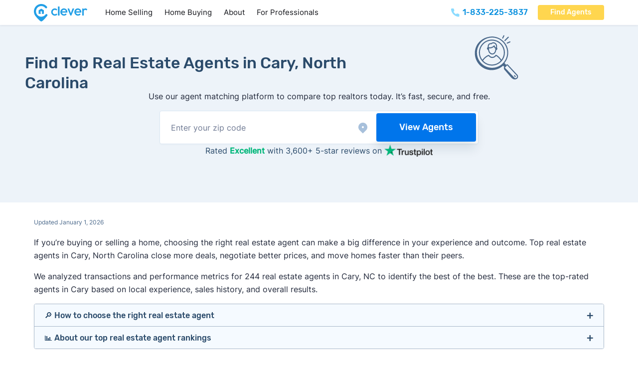

--- FILE ---
content_type: text/html; charset=UTF-8
request_url: https://listwithclever.com/top-real-estate-agents/north-carolina/cary/
body_size: 68076
content:
<!DOCTYPE html>
<html lang="en-US" class="no-js">
<head>
<meta charset="UTF-8">
<meta name="viewport" content="width=device-width, initial-scale=1">
<meta name="theme-color" content="rgb(255,255,255)" /><meta name='robots' content='index, follow, max-image-preview:large, max-snippet:-1, max-video-preview:-1' />
        <script type='text/javascript'>
        document.documentElement.classList.remove('no-js');
        </script>

    <link rel="preload" href="https://listwithclever.com/wp-content/uploads/subset-Rubik-Medium.woff2" as="font" type="font/woff2" crossorigin="anonymous">
<link rel="preload" href="https://listwithclever.com/wp-content/uploads/Inter-Regular-subset.woff2" as="font" type="font/woff2" crossorigin="anonymous">

	<!-- This site is optimized with the Yoast SEO plugin v26.7 - https://yoast.com/wordpress/plugins/seo/ -->
	<title>Top Real Estate Agents in Cary, NC (November 2025)</title>
	<meta name="description" content="Here are the 50 best real estate agents in Cary, NC right now, based on our analysis of 2597 Cary, North Carolina real estate transactions since 2023." />
	<link rel="canonical" href="https://listwithclever.com/top-real-estate-agents/north-carolina/cary/" />
	<meta property="og:locale" content="en_US" />
	<meta property="og:type" content="article" />
	<meta property="og:title" content="Top Real Estate Agents in Cary, NC (November 2025)" />
	<meta property="og:description" content="Here are the 50 best real estate agents in Cary, NC right now, based on our analysis of 2597 Cary, North Carolina real estate transactions since 2023." />
	<meta property="og:url" content="https://listwithclever.com/top-real-estate-agents/north-carolina/cary/" />
	<meta property="og:site_name" content="Clever Real Estate" />
	<meta property="article:publisher" content="https://www.facebook.com/listwithclever/" />
	<meta property="article:modified_time" content="2025-11-07T19:13:06+00:00" />
	<meta property="og:image" content="https://listwithclever.com/wp-content/uploads/FallbackandMeta.png" />
	<meta property="og:image:width" content="1360" />
	<meta property="og:image:height" content="680" />
	<meta property="og:image:type" content="image/png" />
	<meta name="twitter:card" content="summary_large_image" />
	<meta name="twitter:site" content="@listwithclever" />
	<script type="application/ld+json" class="yoast-schema-graph">{"@context":"https://schema.org","@graph":[{"@type":"Article","@id":"https://listwithclever.com/top-real-estate-agents/north-carolina/cary/#article","isPartOf":{"@id":"https://listwithclever.com/top-real-estate-agents/north-carolina/cary/"},"author":{"name":"Jamie Ayers","@id":"https://listwithclever.com/#/schema/person/2a937f2bbb9e914bec120eaddd44556b"},"headline":"Find Top Real Estate Agents in Cary, North Carolina","datePublished":"2025-11-07T19:12:45+00:00","dateModified":"2025-11-07T19:13:06+00:00","mainEntityOfPage":{"@id":"https://listwithclever.com/top-real-estate-agents/north-carolina/cary/"},"wordCount":21,"publisher":{"@id":"https://listwithclever.com/#organization"},"image":{"@id":"https://listwithclever.com/top-real-estate-agents/north-carolina/cary/#primaryimage"},"thumbnailUrl":"https://listwithclever.com/wp-content/uploads/FallbackandMeta.png","keywords":["city"],"inLanguage":"en-US"},{"@type":"WebPage","@id":"https://listwithclever.com/top-real-estate-agents/north-carolina/cary/","url":"https://listwithclever.com/top-real-estate-agents/north-carolina/cary/","name":"[template slug=top-agents-city data=seo_title]","isPartOf":{"@id":"https://listwithclever.com/#website"},"primaryImageOfPage":{"@id":"https://listwithclever.com/top-real-estate-agents/north-carolina/cary/#primaryimage"},"image":{"@id":"https://listwithclever.com/top-real-estate-agents/north-carolina/cary/#primaryimage"},"thumbnailUrl":"https://listwithclever.com/wp-content/uploads/FallbackandMeta.png","datePublished":"2025-11-07T19:12:45+00:00","dateModified":"2025-11-07T19:13:06+00:00","description":"[template slug=top-agents-city data=meta_desc]","breadcrumb":{"@id":"https://listwithclever.com/top-real-estate-agents/north-carolina/cary/#breadcrumb"},"inLanguage":"en-US","potentialAction":[{"@type":"ReadAction","target":["https://listwithclever.com/top-real-estate-agents/north-carolina/cary/"]}]},{"@type":"ImageObject","inLanguage":"en-US","@id":"https://listwithclever.com/top-real-estate-agents/north-carolina/cary/#primaryimage","url":"https://listwithclever.com/wp-content/uploads/FallbackandMeta.png","contentUrl":"https://listwithclever.com/wp-content/uploads/FallbackandMeta.png","width":1360,"height":680,"caption":"negotiation"},{"@type":"BreadcrumbList","@id":"https://listwithclever.com/top-real-estate-agents/north-carolina/cary/#breadcrumb","itemListElement":[{"@type":"ListItem","position":1,"name":"Home","item":"https://listwithclever.com/"},{"@type":"ListItem","position":2,"name":"Find Top Real Estate Agents in Cary, North Carolina"}]},{"@type":"WebSite","@id":"https://listwithclever.com/#website","url":"https://listwithclever.com/","name":"Clever Real Estate","description":"","publisher":{"@id":"https://listwithclever.com/#organization"},"potentialAction":[{"@type":"SearchAction","target":{"@type":"EntryPoint","urlTemplate":"https://listwithclever.com/?s={search_term_string}"},"query-input":{"@type":"PropertyValueSpecification","valueRequired":true,"valueName":"search_term_string"}}],"inLanguage":"en-US"},{"@type":"Organization","@id":"https://listwithclever.com/#organization","name":"Clever Real Estate","url":"https://listwithclever.com/","logo":{"@type":"ImageObject","inLanguage":"en-US","@id":"https://listwithclever.com/#/schema/logo/image/","url":"https://listwithclever.com/wp-content/uploads/clever-logo.png","contentUrl":"https://listwithclever.com/wp-content/uploads/clever-logo.png","width":700,"height":262,"caption":"Clever Real Estate"},"image":{"@id":"https://listwithclever.com/#/schema/logo/image/"},"sameAs":["https://www.facebook.com/listwithclever/","https://x.com/listwithclever","https://www.instagram.com/cleverrealestate/","https://www.linkedin.com/company/cleverrealestate/"]},{"@type":"Person","@id":"https://listwithclever.com/#/schema/person/2a937f2bbb9e914bec120eaddd44556b","name":"Jamie Ayers","image":{"@type":"ImageObject","inLanguage":"en-US","@id":"https://listwithclever.com/#/schema/person/image/","url":"https://listwithclever.com/wp-content/uploads/Jamie-Ayers-96x96.png","contentUrl":"https://listwithclever.com/wp-content/uploads/Jamie-Ayers-96x96.png","caption":"Jamie Ayers"},"description":"Jamie Ayers is&nbsp;the director of content product&nbsp;at Clever Real Estate, the nation's leading real estate education platform for home buyers, sellers, and investors. At Clever, Jamie&rsquo;s research focuses on the process of finding a real estate agent or broker &mdash; in particular, evaluating agent matching services and discount brokerages to help people make more informed choices (and save) when buying or selling a home. Prior to Clever, Jamie managed digital publications for leading businesses in a range of industries, including real estate technology, commercial development, insurance, financial services, building and construction, and more. Jamie&rsquo;s writing, research, and expert advice have been featured across a wide range of publications, including Forbes, Inc., Entrepreneur, and BiggerPockets. When he isn&rsquo;t doing research and writing about real estate services, Jamie can be found training for his next marathon, hanging with his dog Gracie, or recording &ldquo;music&rdquo; in his home studio. Education • BA Music Composition &amp; Technology - Skidmore College","url":"https://listwithclever.com/authors/jamie-ayers/"}]}</script>
	<!-- / Yoast SEO plugin. -->


<link rel="alternate" type="application/rss+xml" title="Clever Real Estate &raquo; Feed" href="https://listwithclever.com/feed/" />
<link rel="alternate" type="application/rss+xml" title="Clever Real Estate &raquo; Comments Feed" href="https://listwithclever.com/comments/feed/" />
<link rel="alternate" title="oEmbed (JSON)" type="application/json+oembed" href="https://listwithclever.com/wp-json/oembed/1.0/embed?url=https%3A%2F%2Flistwithclever.com%2Ftop-real-estate-agents%2Fnorth-carolina%2Fcary%2F" />
<link rel="alternate" title="oEmbed (XML)" type="text/xml+oembed" href="https://listwithclever.com/wp-json/oembed/1.0/embed?url=https%3A%2F%2Flistwithclever.com%2Ftop-real-estate-agents%2Fnorth-carolina%2Fcary%2F&#038;format=xml" />
<style id='wp-img-auto-sizes-contain-inline-css'>
img:is([sizes=auto i],[sizes^="auto," i]){contain-intrinsic-size:3000px 1500px}
/*# sourceURL=wp-img-auto-sizes-contain-inline-css */
</style>

<link rel='stylesheet' id='bricks-advanced-themer-css' href='https://listwithclever.com/wp-content/plugins/bricks-advanced-themer/assets/css/bricks-advanced-themer.css?ver=1764812076' media='all' />
<style id='bricks-advanced-themer-inline-css'>
:root,.brxc-light-colors, html[data-theme="dark"] .brxc-reversed-colors, html[data-theme="light"] .brxc-initial-colors{}
/*# sourceURL=bricks-advanced-themer-inline-css */
</style>
<style id='classic-theme-styles-inline-css'>
/*! This file is auto-generated */
.wp-block-button__link{color:#fff;background-color:#32373c;border-radius:9999px;box-shadow:none;text-decoration:none;padding:calc(.667em + 2px) calc(1.333em + 2px);font-size:1.125em}.wp-block-file__button{background:#32373c;color:#fff;text-decoration:none}
/*# sourceURL=/wp-includes/css/classic-themes.min.css */
</style>
<link rel='stylesheet' id='bricks-frontend-css' href='https://listwithclever.com/wp-content/themes/bricks/assets/css/frontend.min.css?ver=1763668388' media='all' />
<style id='bricks-frontend-inline-css'>
@font-face{font-family:"Rubik";font-weight:500;font-display:swap;src:url(https://listwithclever.com/wp-content/uploads/subset-Rubik-Medium.woff2) format("woff2");}
@font-face{font-family:"Inter";font-weight:400;font-display:swap;src:url(https://listwithclever.com/wp-content/uploads/Inter-Regular-subset.woff2) format("woff2");}@font-face{font-family:"Inter";font-weight:500;font-display:swap;src:url(https://listwithclever.com/wp-content/uploads/Inter-Medium-subset.woff2) format("woff2");}@font-face{font-family:"Inter";font-weight:400;font-style:italic;font-display:swap;src:url(https://listwithclever.com/wp-content/uploads/subset-Inter-Regular-Italic.woff2) format("woff2");}

/*# sourceURL=bricks-frontend-inline-css */
</style>
<style id='bricks-frontend-inline-inline-css'>
html {scroll-behavior: smooth}:root {--min-viewport: 360;--max-viewport: 1600;--base-font: 10;--clamp-unit: 1vw;}:where(:root) .bricks-color-primary {color: #0b91df}:where(:root) .bricks-background-primary {background-color: #0b91df}:where(:root) .bricks-color-secondary {color: #2f3b54}:where(:root) .bricks-background-secondary {background-color: #2f3b54}:where(:root) .bricks-color-dark {color: #22293b}:where(:root) .bricks-background-dark {background-color: #22293b}:where(:root) .bricks-color-light {color: var(--bricks-color-rvbswf)}:where(:root) .bricks-background-light {background-color: var(--bricks-color-rvbswf)} .bricks-button {border-radius: 4px; color: #ffffff; font-size: 14px; letter-spacing: 0px; font-family: "Rubik"; font-weight: 500; transition: all 0.25s} :root .bricks-button[class*="dark"] {color: #ffffff} .bricks-button:not([class*="bricks-background-"]):not([class*="bricks-color-"]):not(.outline) {background-color: var(--bricks-color-gvsnxk)} :root .bricks-button[class*="primary"] {border-radius: 4px} .bricks-button:not([class*="bricks-background-"]):not([class*="bricks-color-"]):not(.outline):hover {background-color: var(--bricks-color-zqnvfv)} :root .bricks-button[class*="primary"]:not(.outline):hover {background-color: var(--bricks-color-zqnvfv)} .bricks-button.lg {padding-right: 2em; padding-left: 2em} html {font-size: 100%} body {font-size: 1rem; line-height: 1.625; font-style: normal; color: #22293b; font-family: "Inter"} h1, h2, h3, h4, h5, h6 {font-family: "Rubik"; color: var(--bricks-color-rsbpkz); font-weight: 500; line-height: 1.25em} h1 {font-size: 2rem; margin-bottom: .5rem} h2 {font-size: 1.65rem; color: #1080d1; line-height: 140%; margin-top: 2rem; margin-bottom: 1rem} h3 {font-size: 1.5rem; margin-top: 1.5rem; margin-bottom: .75rem} h4 {font-size: 1.25rem; line-height: 1.3; margin-top: 2.5rem; margin-bottom: 1.25rem} h5 {font-size: 1rem; margin-top: 1.5rem; margin-bottom: .75rem} h6 {margin-top: 2.5rem; margin-bottom: 1.25rem} .brxe-container {width: calc(1144px + 10vw); padding-top: 75px; padding-right: 5vw; padding-bottom: 75px; padding-left: 5vw; max-width: 100%} .woocommerce main.site-main {width: calc(1144px + 10vw)} #brx-content.wordpress {width: calc(1144px + 10vw); max-width: 100%} :where(.brxe-accordion .accordion-content-wrapper) a:hover, :where(.brxe-icon-box .content) a:hover, :where(.brxe-list) a:hover, :where(.brxe-post-content):not([data-source="bricks"]) a:hover, :where(.brxe-posts .dynamic p) a:hover, :where(.brxe-shortcode) a:hover, :where(.brxe-tabs .tab-content) a:hover, :where(.brxe-team-members) .description a:hover, :where(.brxe-testimonials) .testimonial-content-wrapper a:hover, :where(.brxe-text) a:hover, :where(a.brxe-text):hover, :where(.brxe-text-basic) a:hover, :where(a.brxe-text-basic):hover, :where(.brxe-post-comments) .comment-content a:hover {color: #29abe2} :where(.brxe-accordion .accordion-content-wrapper) a, :where(.brxe-icon-box .content) a, :where(.brxe-list) a, :where(.brxe-post-content):not([data-source="bricks"]) a, :where(.brxe-posts .dynamic p) a, :where(.brxe-shortcode) a, :where(.brxe-tabs .tab-content) a, :where(.brxe-team-members) .description a, :where(.brxe-testimonials) .testimonial-content-wrapper a, :where(.brxe-text) a, :where(a.brxe-text), :where(.brxe-text-basic) a, :where(a.brxe-text-basic), :where(.brxe-post-comments) .comment-content a {transition: all 0.2s; color: var(--bricks-color-gvsnxk)}@media (max-width: 767px) { h1 {font-size: 2rem} h2 {font-size: 1.5rem} h3 {font-size: 1.25rem} h4 {font-size: 1.15rem}}@media (max-width: 478px) { .bricks-button {font-size: 15px} h1 {font-size: 1.5rem} h2 {font-size: 1.3rem} h3 {font-size: 1.2rem} .brxe-container {padding-top: 50px; padding-right: 4vw; padding-bottom: 50px; padding-left: 4vw}}:root {--bricks-color-gvsnxk: #0b91df;--bricks-color-zqnvfv: #3eb2ef;--bricks-color-lxnvyk: #f5f8fc;--bricks-color-ghjrfb: #bfcbde;--bricks-color-ukhajt: #86a5c6;--bricks-color-khgilr: #4b698b;--bricks-color-rsbpkz: #2a4a6a;--bricks-color-rcdtgk: #16314e;--bricks-color-tympqc: rgba(22, 49, 78, 0.85);--bricks-color-rvbswf: #ffffff;}@media (max-width: 767px) {#post-title {margin-bottom: 1rem; text-align: center}}#brxe-sydtem {height: 100px; transform: translateY(-35px)}#brxe-sydtem :not([fill="none"]) {fill: var(--bricks-color-khgilr) !important}@media (max-width: 767px) {#brxe-sydtem {display: none}}#brxe-khggrg {align-items: center; flex-direction: row; justify-content: center; display: flex; width: auto; position: relative; margin-bottom: -20px}@media (max-width: 767px) {#brxe-khggrg {margin-bottom: 0}}#brxe-yivhqd p { margin-top:0;}@media (max-width: 767px) {#brxe-yivhqd {text-align: center}#brxe-yivhqd a {text-align: center; font-size: inherit}}#brxe-fsifte {max-width: 800px}#brxe-gsobgs {background-color: #edf3f9; background-size: 200px; background-repeat: no-repeat; background-position: 80% center; padding-top: 50px; padding-right: 50px; padding-bottom: 50px; padding-left: 50px; align-items: center; justify-content: center}@media (max-width: 767px) {#brxe-gsobgs {padding-top: 8vw; padding-right: 4vw; padding-bottom: 4vw; padding-left: 4vw}}#post-content {width: 100%}@media (max-width: 767px) {#post-content {margin-top: 1.25rem}}#brxe-mvxtht {padding-top: 25px; flex-direction: row; justify-content: center}@media (max-width: 767px) {#brxe-mvxtht {padding-top: 20px}}#brxe-zcywfh {text-align: center; margin-top: 0}#brxe-zngrqe {color: var(--bricks-color-lxnvyk); font-weight: 500; text-align: center; margin-bottom: 2rem}#brxe-ggolkr {margin-top: 2rem; color: #daf5fe; font-size: 1rem; text-align: center; width: 669px}#subfooter-cta-container {align-self: center !important; align-items: center; justify-content: center}#subfooter-cta {background-image: url(https://topagents.mus.dev/wp-content/uploads/footer-bg.jpg); background-size: cover; background-position: bottom right; background-repeat: no-repeat; position: relative; min-height: 463px; justify-content: center; align-items: center}:where(#subfooter-cta > *:not(figcaption)) {position: relative}#subfooter-cta::before {background-image: linear-gradient(rgba(11, 142, 224, 0.9), rgba(11, 142, 224, 0.9)); position: absolute; content: ""; top: 0; right: 0; bottom: 0; left: 0; pointer-events: none}#brxe-optgcb {margin-bottom: 1rem; filter: brightness(200%) saturate(0%) contrast(200%)}#brxe-xlnxcy {color: #5b7da4; margin-top: 0}#brxe-yxelxu .bricks-nav-menu {flex-direction: column}#brxe-yxelxu .bricks-nav-menu > li {margin-top: 5px; margin-bottom: 10px; margin-left: 0}#brxe-yxelxu .bricks-nav-menu > li > a {font-size: 16px; color: var(--bricks-color-ghjrfb); line-height: 2}#brxe-yxelxu .bricks-nav-menu > li > .brx-submenu-toggle > * {font-size: 16px; color: var(--bricks-color-ghjrfb); line-height: 2}#brxe-yxelxu .bricks-nav-menu .current-menu-item > a {color: #ffffff}#brxe-yxelxu .bricks-nav-menu .current-menu-item > .brx-submenu-toggle > * {color: #ffffff}#brxe-yxelxu .bricks-nav-menu > .current-menu-parent > a {color: #ffffff}#brxe-yxelxu .bricks-nav-menu > .current-menu-parent > .brx-submenu-toggle > * {color: #ffffff}#brxe-yxelxu .bricks-nav-menu > .current-menu-ancestor > a {color: #ffffff}#brxe-yxelxu .bricks-nav-menu > .current-menu-ancestor > .brx-submenu-toggle > * {color: #ffffff}#brxe-yxelxu .bricks-nav-menu > li:hover > a {color: #ffffff}#brxe-yxelxu .bricks-nav-menu > li:hover > .brx-submenu-toggle > * {color: #ffffff}#brxe-vcwbnk {max-width: 240px}#brxe-txgdpu {color: #5b7da4; margin-top: 0}#brxe-bmwohe .bricks-nav-menu {flex-direction: column}#brxe-bmwohe .bricks-nav-menu > li {margin-top: 5px; margin-bottom: 10px; margin-left: 0}#brxe-bmwohe .bricks-nav-menu > li > a {font-size: 16px; color: var(--bricks-color-ghjrfb); line-height: 2}#brxe-bmwohe .bricks-nav-menu > li > .brx-submenu-toggle > * {font-size: 16px; color: var(--bricks-color-ghjrfb); line-height: 2}#brxe-bmwohe .bricks-nav-menu .current-menu-item > a {color: #ffffff}#brxe-bmwohe .bricks-nav-menu .current-menu-item > .brx-submenu-toggle > * {color: #ffffff}#brxe-bmwohe .bricks-nav-menu > .current-menu-parent > a {color: #ffffff}#brxe-bmwohe .bricks-nav-menu > .current-menu-parent > .brx-submenu-toggle > * {color: #ffffff}#brxe-bmwohe .bricks-nav-menu > .current-menu-ancestor > a {color: #ffffff}#brxe-bmwohe .bricks-nav-menu > .current-menu-ancestor > .brx-submenu-toggle > * {color: #ffffff}#brxe-bmwohe .bricks-nav-menu > li:hover > a {color: #ffffff}#brxe-bmwohe .bricks-nav-menu > li:hover > .brx-submenu-toggle > * {color: #ffffff}#brxe-rduckm {max-width: 240px}#brxe-rzpukn {color: #5b7da4; margin-top: 0}#brxe-kiheln .bricks-nav-menu {flex-direction: column}#brxe-kiheln .bricks-nav-menu > li {margin-top: 5px; margin-bottom: 10px; margin-left: 0}#brxe-kiheln .bricks-nav-menu > li > a {font-size: 16px; color: var(--bricks-color-ghjrfb); line-height: 2}#brxe-kiheln .bricks-nav-menu > li > .brx-submenu-toggle > * {font-size: 16px; color: var(--bricks-color-ghjrfb); line-height: 2}#brxe-kiheln .bricks-nav-menu .current-menu-item > a {color: #ffffff}#brxe-kiheln .bricks-nav-menu .current-menu-item > .brx-submenu-toggle > * {color: #ffffff}#brxe-kiheln .bricks-nav-menu > .current-menu-parent > a {color: #ffffff}#brxe-kiheln .bricks-nav-menu > .current-menu-parent > .brx-submenu-toggle > * {color: #ffffff}#brxe-kiheln .bricks-nav-menu > .current-menu-ancestor > a {color: #ffffff}#brxe-kiheln .bricks-nav-menu > .current-menu-ancestor > .brx-submenu-toggle > * {color: #ffffff}#brxe-kiheln .bricks-nav-menu > li:hover > a {color: #ffffff}#brxe-kiheln .bricks-nav-menu > li:hover > .brx-submenu-toggle > * {color: #ffffff}#brxe-rrkzqs {max-width: 240px}#brxe-idfwsk {color: #5b7da4; margin-top: 0}#brxe-jkwokm .bricks-nav-menu {flex-direction: column}#brxe-jkwokm .bricks-nav-menu > li {margin-top: 5px; margin-bottom: 10px; margin-left: 0}#brxe-jkwokm .bricks-nav-menu > li > a {font-size: 16px; color: var(--bricks-color-ghjrfb); line-height: 2}#brxe-jkwokm .bricks-nav-menu > li > .brx-submenu-toggle > * {font-size: 16px; color: var(--bricks-color-ghjrfb); line-height: 2}#brxe-jkwokm .bricks-nav-menu .current-menu-item > a {color: #ffffff}#brxe-jkwokm .bricks-nav-menu .current-menu-item > .brx-submenu-toggle > * {color: #ffffff}#brxe-jkwokm .bricks-nav-menu > .current-menu-parent > a {color: #ffffff}#brxe-jkwokm .bricks-nav-menu > .current-menu-parent > .brx-submenu-toggle > * {color: #ffffff}#brxe-jkwokm .bricks-nav-menu > .current-menu-ancestor > a {color: #ffffff}#brxe-jkwokm .bricks-nav-menu > .current-menu-ancestor > .brx-submenu-toggle > * {color: #ffffff}#brxe-jkwokm .bricks-nav-menu > li:hover > a {color: #ffffff}#brxe-jkwokm .bricks-nav-menu > li:hover > .brx-submenu-toggle > * {color: #ffffff}#brxe-bhsnam {max-width: 240px}#brxe-omxixv {color: #5b7da4; margin-top: 0}#brxe-zddkfn .bricks-nav-menu {flex-direction: column}#brxe-zddkfn .bricks-nav-menu > li {margin-top: 5px; margin-bottom: 10px; margin-left: 0}#brxe-zddkfn .bricks-nav-menu > li > a {font-size: 16px; color: var(--bricks-color-ghjrfb); line-height: 2}#brxe-zddkfn .bricks-nav-menu > li > .brx-submenu-toggle > * {font-size: 16px; color: var(--bricks-color-ghjrfb); line-height: 2}#brxe-zddkfn .bricks-nav-menu .current-menu-item > a {color: #ffffff}#brxe-zddkfn .bricks-nav-menu .current-menu-item > .brx-submenu-toggle > * {color: #ffffff}#brxe-zddkfn .bricks-nav-menu > .current-menu-parent > a {color: #ffffff}#brxe-zddkfn .bricks-nav-menu > .current-menu-parent > .brx-submenu-toggle > * {color: #ffffff}#brxe-zddkfn .bricks-nav-menu > .current-menu-ancestor > a {color: #ffffff}#brxe-zddkfn .bricks-nav-menu > .current-menu-ancestor > .brx-submenu-toggle > * {color: #ffffff}#brxe-zddkfn .bricks-nav-menu > li:hover > a {color: #ffffff}#brxe-zddkfn .bricks-nav-menu > li:hover > .brx-submenu-toggle > * {color: #ffffff}#brxe-mzqpaj {max-width: 240px}#brxe-uzlmoe {margin-top: 25px; margin-bottom: 50px; flex-direction: row; column-gap: 40px; flex-wrap: wrap; row-gap: 40px}#brxe-vfjnoj {color: var(--bricks-color-ukhajt); font-size: 11px; text-align: center; margin-right: auto; margin-left: auto}#brxe-vfjnoj a {color: var(--bricks-color-ukhajt); font-size: 11px; text-align: center; font-size: inherit}#brxe-eaexea {background-color: var(--bricks-color-rcdtgk)}
/*# sourceURL=bricks-frontend-inline-inline-css */
</style>
<script src="https://listwithclever.com/wp-includes/js/jquery/jquery.min.js?ver=3.7.1" id="jquery-core-js"></script>
<link rel="https://api.w.org/" href="https://listwithclever.com/wp-json/" /><link rel="alternate" title="JSON" type="application/json" href="https://listwithclever.com/wp-json/wp/v2/top-agents/9698" /><link rel="EditURI" type="application/rsd+xml" title="RSD" href="https://listwithclever.com/xmlrpc.php?rsd" />
<meta name="generator" content="WordPress 6.9" />
<link rel='shortlink' href='https://listwithclever.com/?p=9698' />
        
<link rel="stylesheet" class="wpcb2-external-style" href="https://listwithclever.com/wp-content/plugins/wpcodebox_functionality_plugin/assets/css/msf_styles.css?v=1bb7e1d1287484b5"/>


         <meta name="ahrefs-site-verification" content="af08b1920735ac49681bd6a2bd6fa2cb2961e4b9d576898d724da1686d9d8aa8">
       <link rel="preload" href="/wp-content/uploads/Inter-Regular-subset.woff2" as="font" type="font/woff2" crossorigin>
<link rel="preload" href="/wp-content/uploads/Inter-Medium-subset.woff2" as="font" type="font/woff2" crossorigin>
<link rel="preload" href="/wp-content/uploads/subset-Rubik-Medium.woff2" as="font" type="font/woff2" crossorigin>
       <!-- Google Tag Manager -->
<script>(function(w,d,s,l,i){w[l]=w[l]||[];w[l].push({'gtm.start':
new Date().getTime(),event:'gtm.js'});var f=d.getElementsByTagName(s)[0],
j=d.createElement(s),dl=l!='dataLayer'?'&l='+l:'';j.async=true;j.src=
'https://www.googletagmanager.com/gtm.js?id='+i+dl;f.parentNode.insertBefore(j,f);
})(window,document,'script','dataLayer','GTM-PK7T8V3');</script>
<!-- End Google Tag Manager -->
          <script type='text/javascript'>
        let landingPageData=JSON.parse(localStorage.getItem("landing_page"));let currentTime=new Date().getTime();let sessionTime=60*60*1000;if(!landingPageData||currentTime-landingPageData.timestamp>sessionTime){landingPageData={path:window.location.href,timestamp:currentTime};localStorage.setItem("landing_page",JSON.stringify(landingPageData));}
document.addEventListener('DOMContentLoaded',function(){if(!landingPageData)return;const landingPageUrl=landingPageData.path;const domains=new Set(['go.listwithclever.com','go.homebay.com','go.realestatewitch.com','go.anytimeestimate.com','move.homebay.com','start.homebay.com','start.realestatewitch.com','start.listwithclever.com','move.clevermove.com','cleveroffers.com','anytimeestimate.com']);document.body.addEventListener('click',function(event){let target=event.target.closest('a');if(!target)return;let url=new URL(target.href);if(!domains.has(url.hostname))return;if(typeof landingPageUrl==='string'){url.searchParams.set('first_page_seen',landingPageUrl);url.searchParams.set('referrer',window.location.href);target.href=url.toString();}});});
        </script>

            <script type='text/javascript'>
        document.addEventListener("DOMContentLoaded",function(){var domains=["start.listwithclever.com","go.listwithclever.com","move.listwithclever.com","consumersadvocate.org","realestatewitch.com","homebay.com","anytimeestimate.com","houzeo.com"];var links=document.getElementsByTagName("a");for(var i=0;i<links.length;i++){var link=links[i];for(var j=0;j<domains.length;j++){if(link.hostname.endsWith(domains[j])){if(!link.hasAttribute("rel")||link.getAttribute("rel").indexOf("nofollow")===-1){if(link.hasAttribute("rel")){link.setAttribute("rel",link.getAttribute("rel")+" nofollow");}else{link.setAttribute("rel","nofollow");}}
break;}}}});
        </script>

         <script id="Cookiebot" src="https://consent.cookiebot.com/uc.js" data-cbid="01c51566-2fb6-4e67-84b5-4e1017133bbd" data-blockingmode="auto" type="text/javascript"></script>
          
<link rel="stylesheet" class="wpcb2-external-style" href="https://listwithclever.com/wp-content/plugins/wpcodebox_functionality_plugin/assets/css/reviews_table_styling.css?v=c4476689f9d424f9"/>


            <style wpcb-ids='17' class='wpcb2-inline-style'>

        .drawers-wrapper{border:1px solid #A7B6C8;font-size:16px;border-radius:4px;overflow:hidden;margin-block:1.25rem}.drawer-content,.collapsible-content{display:grid;grid-template-rows:0fr;transition:all 300ms;opacity:0}.drawer-content-show,.collapsible-content-show,.no-js .drawer-content,.no-js .collapsible-content{grid-template-rows:1fr;opacity:1}.drawer-content{position:relative}.drawer-content>div::before{position:absolute;content:'';height:1px;width:100%;background-color:#A7B6C8}.drawer-content>div,.collapsible-content>div{overflow:hidden;grid-row:1 / span 2}.collapsible-content>div{margin-top:-1.25rem}.collapsible-content table{margin-top:1.25rem}.collapsible-trigger{margin-left:10px;color:#3eb2ef;font-weight:500}.collapsible-panel{margin-bottom:-1.25rem}.drawer-panel{padding:7px 20px 0}.drawer-panel.featured{background-color:#F5FAFF}.drawer-panel h3{font-size:16px;margin:0;line-height:1.45}.drawer-panel:not(:last-child){border-bottom:1px solid #A7B6C8}.drawer-panel button{width:100%;display:flex;align-items:center;justify-content:space-between;padding-bottom:6px;transition:color .25s}.drawer-panel button:hover{color:#3eb2ef}.drawer-panel button:after{content:"\002B";font-size:1.35rem;font-weight:400}.drawer-panel:has(.drawer-content-show) button:after{content:"\2212"}.related-posts{display:flex;flex-direction:column;row-gap:20px;margin-block:30px}.related-post{width:100%;display:flex;align-items:center;justify-content:space-between}.related-post:hover img{opacity:.85}.related-post:hover .related-title{color:#0b91df}.related-image{width:45%}.related-info{width:52%}.related-image img{object-fit:cover;aspect-ratio:2/1;border-radius:4px;transition:opacity .2s}.related-title{font-size:19px;margin:0 0 5px;transition:color .2s}.related-excerpt{font-size:16px;color:#22293b}@media only screen and (max-width:767px){.drawer-panel{padding:5px 15px 0}.drawer-panel h3{font-size:15px;margin:0;line-height:1.35}.drawer-panel button{padding-bottom:5px}.related-image{width:100%}.related-info{width:100%}.related-post{flex-direction:column}.related-posts{row-gap:40px}.related-title{margin:15px 0 5px}}.tooltip-icon svg{fill:var(--bricks-color-rsbpkz);height:12px;width:12px;min-height:unset;min-width:unset;transform:translatey(-3px);margin-left:2px}.tippy-content{padding:10px 12px!important}.tippy-box a{color:var(--bricks-color-gvsnxk)}.pros-icon,.cons-icon{width:17px;height:17px;flex-shrink:0;min-height:unset!important;min-width:unset!important;margin-right:6px;margin-top:5px}.review-wrapper .pros-icon,.review-wrapper .cons-icon{width:15px;height:15px;margin-top:6px}.review-pros h4,.review-cons h4{margin-top:0;margin-bottom:0;font-weight:500;color:var(--bricks-color-rsbpkz)}.review-wrapper .review-pros h4,.review-wrapper .review-cons h4{font-size:16px}.single-pro,.single-con{display:flex;align-items:flex-start;margin-top:16px}.review-pros-cons-divider{width:1px;min-width:1px;background-color:#d9e6f3;background-size:cover;min-height:unset;margin-top:35px}.review-pros-cons{display:inline-flex;column-gap:25px;margin-top:17px}.review-wrapper .review-pros-cons{font-size:16px}.review-pros-cons ul{padding-left:0}.pros-icon{fill:#2DBF931C}.cons-icon{fill:#F5425B1C}.review-stars{height:18px;fill:#FFC665;min-height:unset!important;min-width:unset!important;padding-inline:.5px}.review-stars path{height:10px;fill:#FFC665}.review-stars.fill{clip-path:inset(0% calc(100% - (var(--rating)/5 * 100%)) 0 0);position:absolute;right:0}.no-rating path{fill:#ddd}.no-rating .fill{display:none}.inline-review,.quick-tip,.zipShortcodeContainer,.cash-buyer{border-radius:.25rem;padding:clamp(22px,3vw,48px);max-width:100%;margin-bottom:1.5rem;background-color:#eceef4;position:relative;overflow:hidden}.inline-review{background-color:rgba(255,255,255,var(--bg-opacity));border:1px solid #c0d3e7}.quick-tip-icon{position:absolute;top:0;right:0}.quick-tip .bricks-button{background-color:#0ec18f;transition:all .2s}.quick-tip .bricks-button:hover{background-color:#3acea5!important}.quick-tip-title,.zipShortcodeContainer h3{margin:0;color:#1080d1;font-family:Rubik,arial,sans-serif!important;font-size:1.5rem;font-weight:500;line-height:1.25em}.quick-tip-content{margin:0}@media (max-width:767px){.quick-tip-title{font-size:1.3rem;padding-right:10px}.quick-tip-content{font-size:17px}}
        </style>

            
<link rel="stylesheet" class="wpcb2-external-style" href="https://listwithclever.com/wp-content/plugins/wpcodebox_functionality_plugin/assets/css/algo_reviews_styling.css?v=ca4c79b0f9ea8626"/>


            
<link rel="stylesheet" class="wpcb2-external-style" href="https://listwithclever.com/wp-content/plugins/wpcodebox_functionality_plugin/assets/css/sbr_styles.css?v=b3cc8c2e093dc82f"/>


         <div class="veil" aria-hidden="true">
  <div class="veil-overlay"></div>
</div>
<style>
.veil {
  display: none;
}
@supports (-webkit-touch-callout: none) {
  .veil {
    position: sticky;
    top: 0;
    z-index: 10000;
    display: block;
    pointer-events: none;
  }
  .veil-overlay {
    position: fixed;
    top: 0;
    left: 0;
    width: 100%;
    height: 100%;
    opacity: 0;
    backdrop-filter: blur(1px);
  }
}
</style>
          
<link rel="stylesheet" class="wpcb2-external-style" href="https://listwithclever.com/wp-content/plugins/wpcodebox_functionality_plugin/assets/css/ffmls_cards_tiles_styling.css?v=ab5da3f596d20804"/>


    <link rel="icon" href="https://listwithclever.com/wp-content/uploads/cropped-favicon-32x32.png" sizes="32x32" />
<link rel="icon" href="https://listwithclever.com/wp-content/uploads/cropped-favicon-192x192.png" sizes="192x192" />
<link rel="apple-touch-icon" href="https://listwithclever.com/wp-content/uploads/cropped-favicon-180x180.png" />
<meta name="msapplication-TileImage" content="https://listwithclever.com/wp-content/uploads/cropped-favicon-270x270.png" />
        <style wpcb-ids='28' class='wpcb2-inline-style'>

        .morph-nav li{margin:0}.morph-nav ol,.morph-nav ul{list-style:none;margin:0;padding:0;-webkit-tap-highlight-color:rgba(0,0,0,0)}button,input,textarea,select{background-color:transparent;border-radius:0;color:inherit;line-height:inherit;appearance:none}:root{--mc7-color-primary-light-hsl:250,84%,60%;--mc7-color-primary-hsl:205.8,84.7%,59%;--mc7-color-primary-darker-hsl:250,84%,38%;--mc7-color-accent-hsl:342,89%,48%;--mc7-color-contrast-lower-hsl:211,36%,85%;--mc7-color-contrast-low-hsl:211,36%,65%;--mc7-color-contrast-high-hsl:230,7%,23%;--mc7-color-contrast-higher-hsl:230,13%,9%;--mc7-color-bg-dark-hsl:240,4%,95%;--mc7-color-bg-hsl:0,0%,100%;--mc7-color-bg-light-hsl:0,0%,100%;--mc7-color-black-hsl:230,13%,9%;--mc7-color-white-hsl:0,0%,100%;--mc7-space-4xs:.125rem;--mc7-space-2xs:.375rem;--mc7-space-xs:.5rem;--mc7-space-sm:.75rem;--mc7-space-md:1.25rem;--mc7-space-lg:2rem;--mc7-text-xs:.694rem;--mc7-text-sm:.833rem}@media(min-width:64rem){:root{--mc7-space-4xs:.1875rem;--mc7-space-2xs:.5625rem;--mc7-space-xs:.75rem;--mc7-space-sm:1.125rem;--mc7-space-md:2rem;--mc7-space-lg:3.125rem;--mc7-text-xs:.8rem;--mc7-text-sm:15px}}.mc7-icon{height:var(--mc7-size,1em);width:var(--mc7-size,1em);display:inline-block;color:inherit;fill:currentColor;line-height:1;flex-shrink:0;max-width:initial}.mc7-icon--2xs{--mc7-size:12px}.mc7-icon--xs{--mc7-size:16px}:root{--morph-nav-height:50px}@media (min-width:64rem){:root{--morph-nav-height:50px}}.morph-nav{z-index:10;height:var(--morph-nav-height);box-shadow:0 2px 4px 0 rgba(0,14,40,.06);background:white}.morph-nav>*{height:100%}.morph-nav__logo-wrapper{display:block}.morph-nav__logo{display:block;margin-right:1.5rem}.morph-nav__link{display:flex;align-items:center;color:rgb(9,34,61)}.morph-nav__link{display:flex;align-items:center;color:rgb(9,34,61)}.morph-nav__link-figure{flex-shrink:0;height:48px;width:48px;border-radius:50%;display:flex;align-items:center;justify-content:center;margin-right:var(--mc7-space-sm)}.morph-nav__link-title{color:rgb(9,34,61);font-weight:400;transition:color .2s}.morph-nav__link-title:hover{color:rgb(16,128,209)}.morph-nav__link-title .mc7-icon{opacity:0;transform:translateX(-.5em);transition:opacity .2s,transform .2s}.morph-nav__link:hover .morph-nav__link-title .mc7-icon{opacity:1;transform:translateX(0)}.morph-nav__link-description{color:hsl(var(--mc7-color-contrast-low-hsl))}.morph-nav__social-link{display:flex;align-items:center;color:hsl(var(--mc7-color-contrast-higher-hsl));font-weight:500;transition:color .2s}.morph-nav__social-link .mc7-icon{margin-right:var(--mc7-space-xs)}.morph-nav__social-link:hover{color:hsl(var(--mc7-color-primary-hsl))}.morph-nav__sm-nav{position:relative;z-index:2;height:100%}.morph-nav__sm-nav-container{height:100%;display:flex;align-items:center;max-width:80rem;width:calc(100% - 2*var(--mc7-space-xs));margin-left:auto;margin-right:auto}.morph-nav__sm-menu-toggle{color:hsl(var(--mc7-color-contrast-low-hsl));--anim-menu-btn-size:40px;--anim-menu-btn-icon-size:26px;--anim-menu-btn-icon-stroke:2px;margin-right:var(--mc7-space-2xs);-webkit-tap-highlight-color:rgba(0,0,0,0)}.morph-nav__sm-dropdown{position:absolute;z-index:1;padding-top:var(--morph-nav-height);top:0;left:0;width:100%;height:100%;background-color:hsl(var(--mc7-color-bg-light-hsl));transform:scale(0.95);transform-origin:top center;visibility:hidden;opacity:0;transition:visibility 0s .375s,opacity .375s,transform .375s cubic-bezier(0.215,.61,.355,1)}.morph-nav__sm-dropdown a{color:inherit;text-decoration:none;line-height:1.35}.morph-nav__sm-dropdown--is-visible{transform:scale(1);visibility:visible;opacity:1;transition:visibility 0s,opacity .375s,transform .375s cubic-bezier(0.215,.61,.355,1)}.morph-nav__sm-dropdown-innner{max-height:calc(100vh - var(--morph-nav-height));overflow:auto;padding-top:var(--mc7-space-xs);padding-bottom:var(--mc7-space-lg);border-top:1px solid hsla(var(--mc7-color-contrast-lower-hsl),.5);padding-inline:2vw;background:white}.morph-nav__sm-dropdown-container{max-width:80rem;width:calc(100% - 2*var(--mc7-space-xs));margin-left:auto;margin-right:auto}.morph-nav__sm-label{font-size:var(--mc7-text-xs);text-transform:uppercase;letter-spacing:.1em;color:hsl(var(--mc7-color-contrast-low-hsl));margin-bottom:var(--mc7-space-xs)}.morph-nav__sm-collapse-wrapper{border:0 solid hsla(var(--mc7-color-contrast-lower-hsl),.5);border-top-width:1px;border-bottom-width:1px}.morph-nav__sm-collapse-btn{width:100%;display:flex;align-items:center;justify-content:space-between;padding-top:var(--mc7-space-xs);padding-bottom:var(--mc7-space-xs)}.morph-nav__sm-collapse-btn-title{font-weight:500;color:hsl(var(--mc7-color-contrast-higher-hsl))}.morph-nav__sm-collapse-grid{display:grid;gap:var(--mc7-space-xs)}@media(min-width:64rem){.morph-nav__sm{display:none!important}}.morph-nav__lg-nav-container{display:flex;align-items:center;justify-content:space-between;height:100%;width:calc(100% - 2*var(--mc7-space-xs));margin-left:auto;margin-right:auto;max-width:1144px}.morph-nav__lg-nav-list{display:flex;height:100%}.morph-nav__lg-nav-item{height:100%;transition:opacity .375s}.morph-nav__lg-nav-list:hover .morph-nav__lg-nav-item:not(:hover){opacity:.5}.morph-nav__lg-main-nav-link,.simple-nav-link{display:block;height:100%;line-height:var(--morph-nav-height);color:hsl(var(--mc7-color-contrast-higher-hsl));font-size:var(--mc7-text-sm);font-weight:400;text-decoration:none;padding:0 var(--mc7-space-xs);cursor:default}.morph-nav__lg-main-nav-link[href],.simple-nav-link[href]{cursor:pointer}.morph-nav__lg-subnav{position:absolute;top:100%;left:0;transform:translateY(20px);pointer-events:none;transition:transform .35s cubic-bezier(0.215,.61,.355,1)}.morph-nav__lg-subnav--is-visible{transform:translateY(0px);pointer-events:auto}.morph-nav__lg-dropdown-wrapper{position:absolute;top:0;left:0;width:100%;height:100%;visibility:hidden;transition:visibility .375s}.morph-nav__lg-subnav--is-visible .morph-nav__lg-dropdown-wrapper{visibility:visible}.morph-nav__lg-dropdown-list{position:relative;z-index:2;height:100%;width:100%;overflow:hidden}.morph-nav__lg-dropdown-item{position:absolute;top:0;left:0;z-index:1;visibility:hidden;opacity:0;transition:opacity .2s cubic-bezier(0.215,.61,.355,1),visibility 0s .375s}.morph-nav__lg-dropdown-item--is-visible{opacity:1;visibility:visible;z-index:2;transition:opacity .375s cubic-bezier(0.215,.61,.355,1)}.morph-nav__lg-dropdown-bg{display:block;position:absolute;z-index:1;top:0;left:0;height:100%;width:100%;background-color:hsl(var(--mc7-color-bg-light-hsl));border-radius:.375em;box-shadow:inset 0 0 .5px 1px hsla(0,0%,100%,.075),0 .9px 1.5px hsla(var(--mc7-color-black-hsl),.03),0 3.1px 5.5px hsla(var(--mc7-color-black-hsl),.08),0 14px 25px hsla(var(--mc7-color-black-hsl),.12);pointer-events:none;visibility:hidden;opacity:0;transition:visibility .375s,opacity .375s cubic-bezier(0.215,.61,.355,1)}.morph-nav__lg-dropdown-bg::before{--size:14px;content:"";display:block;height:var(--size);width:var(--size);background-color:inherit;border:inherit;position:absolute;top:calc(-1 * var(--size) / 2);left:calc(25% - var(--size) / 2);-webkit-clip-path:polygon(0% 0,100% 0,100% 100%);clip-path:polygon(0% 0,100% 0,100% 100%);transform:rotate(-45deg);border-radius:0 4px 0 0}.morph-nav__lg-dropdown-bg--is-visible{opacity:1;visibility:visible}.morph-nav__lg-dropdown a{text-decoration:none;font-size:1rem;line-height:140%}.morph-nav__lg-dropdown{grid-auto-flow:column;grid-auto-columns:max-content;gap:var(--mc7-space-md)}@media not all and (min-width:64rem){.morph-nav__lg{display:none!important}}.mc7-text-sm{font-size:var(--mc7-text-sm)}.mc7-padding-left-md{padding-left:var(--mc7-space-md)}.mc7-padding-right-md{padding-right:var(--mc7-space-md)}.mc7-padding-md{padding:var(--mc7-space-md)}.mc7-padding-y-sm{padding-top:var(--mc7-space-sm);padding-bottom:var(--mc7-space-sm)}.mc7-padding-bottom-md{padding-bottom:var(--mc7-space-md)}.mc7-margin-bottom-4xs{margin-bottom:var(--mc7-space-4xs)}.mc7-border-right{--mc7-border-o:1;border-right:var(--mc7-border-width,1px) var(--mc7-border-style,solid) hsla(var(--mc7-color-contrast-lower-hsl),var(--mc7-border-o,1))}.mc7-color-contrast-low{--mc7-color-o:1;color:hsla(var(--mc7-color-contrast-low-hsl),var(--mc7-color-o,1))}.mc7-color-contrast-higher{--mc7-color-o:1;color:hsla(var(--mc7-color-contrast-higher-hsl),var(--mc7-color-o,1))}.mc7-color-accent{--mc7-color-o:1;color:hsla(var(--mc7-color-accent-hsl),var(--mc7-color-o,1))}.mc7-bg-contrast-higher{--mc7-bg-o:1;background-color:hsla(var(--mc7-color-contrast-higher-hsl),var(--mc7-bg-o,1))}.mc7-bg-accent{--mc7-bg-o:1;background-color:hsla(var(--mc7-color-accent-hsl),var(--mc7-bg-o,1))}.mc7-bg-opacity-5\%{--mc7-bg-o:.05}.mc7-bg-opacity-20\%{--mc7-bg-o:.2}.mc7-width-100\%{width:100%}.mc7-radius-md{border-radius:.375em}.mc7-position-relative{position:relative}.mc7-grid{display:grid}.mc7-grid>*{min-width:0}.mc7-grid-col-2{grid-template-columns:repeat(2,1fr)}.mc7-grid-col-12{grid-template-columns:repeat(12,1fr)}.mc7-gap-xs{gap:var(--mc7-space-xs)}.mc7-gap-sm{gap:var(--mc7-space-sm)}.mc7-gap-md{gap:var(--mc7-space-xs)}.mc7-gap-lg{gap:var(--mc7-space-lg)}.mc7-col-5{grid-column:span 5}.mc7-col-7{grid-column:span 7}@media(min-width:32rem){.mc7-grid-col-2\@xs{grid-template-columns:repeat(2,1fr)}}:root{--ag6-color-primary-hsl:250,84%,54%;--ag6-color-bg-hsl:0,0%,100%;--ag6-color-contrast-high-hsl:230,7%,23%;--ag6-color-contrast-higher-hsl:230,13%,9%}:root{--anim-menu-btn-size:48px;--anim-menu-btn-transition-duration:.2s;--anim-menu-btn-icon-size:32px;--anim-menu-btn-icon-stroke:2px}.anim-menu-btn{display:flex;justify-content:center;align-items:center;width:var(--anim-menu-btn-size);height:var(--anim-menu-btn-size)}.anim-menu-btn__icon{position:relative;display:block;font-size:var(--anim-menu-btn-icon-size);width:1em;height:var(--anim-menu-btn-icon-stroke);color:inherit;background-image:linear-gradient(currentColor,currentColor);background-repeat:no-repeat;-webkit-transform:scale(1);transform:scale(1)}.anim-menu-btn__icon::before,.anim-menu-btn__icon::after{content:"";position:absolute;top:0;left:0;height:100%;width:100%;background-image:inherit;border-radius:inherit}.anim-menu-btn__icon--close{background-size:100% 100%;will-change:transform,background-size;transition-property:background-size,-webkit-transform;transition-property:transform,background-size;transition-property:transform,background-size,-webkit-transform;transition-duration:var(--anim-menu-btn-transition-duration,.2s)}.anim-menu-btn:active .anim-menu-btn__icon--close{-webkit-transform:scale(0.9);transform:scale(0.9)}.anim-menu-btn__icon--close::before,.anim-menu-btn__icon--close::after{will-change:inherit;transition:inherit}.anim-menu-btn__icon--close::before{-webkit-transform:translateY(-.25em) rotate(0);transform:translateY(-.25em) rotate(0)}.anim-menu-btn__icon--close::after{-webkit-transform:translateY(0.25em) rotate(0);transform:translateY(0.25em) rotate(0)}.anim-menu-btn--state-b .anim-menu-btn__icon--close{background-size:0 100%}.anim-menu-btn--state-b .anim-menu-btn__icon--close::before{-webkit-transform:translateY(0) rotate(45deg);transform:translateY(0) rotate(45deg)}.anim-menu-btn--state-b .anim-menu-btn__icon--close::after{-webkit-transform:translateY(0) rotate(-45deg);transform:translateY(0) rotate(-45deg)}.ag6-color-contrast-high{--ag6-color-o:1;color:hsla(var(--ag6-color-contrast-high-hsl),var(--ag6-color-o,1))}.ey9-icon{height:var(--mc7-size,1em);width:var(--mc7-size,1em);display:inline-block;color:hsl(var(--mc7-color-contrast-low-hsl));fill:currentColor;line-height:1;flex-shrink:0;max-width:initial}.exsidenav__pop-nav{margin-bottom:var(--mc7-space-md)}.exsidenav__pop-link,.exsidenav__link,.exsidenav__control{display:flex;align-items:center;width:100%;color:hsl(var(--mc7-color-contrast-high-hsl));text-decoration:none;line-height:1;padding:var(--mc7-space-sm);cursor:pointer;transition:.2s}.exsidenav__pop-link:hover,.exsidenav__link:hover,.exsidenav__control:hover{color:hsl(var(--mc7-color-primary-hsl))}.exsidenav__pop-link .exsidenav__icon{--mc7-size:16px;margin-right:var(--mc7-space-2xs);opacity:.5;transition:opacity .2s}.exsidenav__pop-link:hover .exsidenav__icon{opacity:1}.exsidenav__pop-link[aria-current=page]{color:hsl(var(--mc7-color-primary-hsl));background-color:hsla(var(--mc7-color-primary-hsl),.15);border-radius:.25em}.exsidenav__pop-link[aria-current=page] .exsidenav__icon{opacity:1}.exsidenav__link{position:relative;font-size:1rem}.exsidenav__list .exsidenav__list .exsidenav__link::before{content:"";position:absolute;left:-1px;top:0;height:100%;width:1px}.exsidenav__link[aria-current=page]{color:hsl(var(--mc7-color-primary-hsl))}.exsidenav__link[aria-current=page]::before{background-color:hsl(var(--mc7-color-primary-hsl))}.exsidenav__label-wrapper{margin:var(--mc7-space-md) 0 var(--mc7-space-2xs) var(--mc7-space-2xs)}.exsidenav__list .exsidenav__list .exsidenav__label-wrapper{margin:var(--mc7-space-xs) 0 var(--mc7-space-3xs) var(--mc7-space-2xs)}.exsidenav__label{color:hsl(var(--mc7-color-contrast-low-hsl));font-size:var(--mc7-text-sm);text-transform:uppercase;letter-spacing:.1em;font-weight:500;font-family:Rubik,arial,sans-serif!important}.exsidenav__control{font-weight:500}.exsidenav__control .exsidenav__icon{--mc7-size:16px;display:block;margin-left:auto}.exsidenav__control .icon__group{will-change:transform;-webkit-transform-origin:8px 8px;transform-origin:8px 8px;transition:-webkit-transform .3s cubic-bezier(0.215,.61,.355,1);transition:transform .3s cubic-bezier(0.215,.61,.355,1);transition:transform .3s cubic-bezier(0.215,.61,.355,1),-webkit-transform .3s cubic-bezier(0.215,.61,.355,1)}.exsidenav__control .icon__group>*{-webkit-transform-origin:8px 8px;transform-origin:8px 8px;stroke-dasharray:17;-webkit-transform:translateY(3px);transform:translateY(3px);transition:stroke-dashoffset .3s,-webkit-transform .3s;transition:transform .3s,stroke-dashoffset .3s;transition:transform .3s,stroke-dashoffset .3s,-webkit-transform .3s;transition-timing-function:cubic-bezier(0.215,.61,.355,1)}.exsidenav__control .icon__group>*:first-child{stroke-dashoffset:10}.exsidenav__control .icon__group>*:last-child{stroke-dashoffset:10}.exsidenav__control[aria-expanded=true] + .exsidenav__list{display:block}.exsidenav__control[aria-expanded=true] + .exsidenav__list>*{-webkit-animation:exsidenav-entry-animation .4s cubic-bezier(0.215,.61,.355,1);animation:exsidenav-entry-animation .4s cubic-bezier(0.215,.61,.355,1)}.exsidenav__control[aria-expanded=true] .icon__group{-webkit-transform:rotate(-90deg);transform:rotate(-90deg)}.exsidenav__control[aria-expanded=true] .icon__group>*:first-child,.exsidenav__control[aria-expanded=true] .icon__group *:last-child{stroke-dashoffset:0;-webkit-transform:translateY(0px);transform:translateY(0px)}.exsidenav__list .exsidenav__list{display:none;border-left:1px solid hsl(var(--mc7-color-contrast-lower-hsl));margin:var(--mc7-space-4xs) 0 0 var(--mc7-space-2xs)}@-webkit-keyframes exsidenav-entry-animation{from{opacity:0;-webkit-transform:translateY(-10px);transform:translateY(-10px)}to{opacity:1;-webkit-transform:translateY(0px);transform:translateY(0px)}}@keyframes exsidenav-entry-animation{from{opacity:0;-webkit-transform:translateY(-10px);transform:translateY(-10px)}to{opacity:1;-webkit-transform:translateY(0px);transform:translateY(0px)}}@media (min-width:64rem){.exsidenav__pop-link,.exsidenav__link,.exsidenav__control{font-size:var(--mc7-text-sm)}}.menu-button{padding-top:8px;padding-right:clamp(20px,2vw,30px);padding-bottom:8px;padding-left:clamp(20px,2vw,30px);font-size:14px;line-height:1}.menu-phone{font-size:16px;line-height:1;font-family:Rubik,arial,sans-serif!important;font-weight:500;color:var(--bricks-color-gvsnxk)}.menu-phone-container{display:flex;align-items:center;margin-right:20px;transition:opacity .2s}.menu-phone-container:hover{opacity:.8}.menu-phone-icon{margin-top:1px;margin-right:6px}.morph-nav-category-column{width:240px}.morph-nav-category-title{font-family:Rubik,arial,sans-serif!important;cursor:default;font-size:1.125rem;font-weight:500;margin-bottom:.8rem;margin-top:0;display:block}.morph-nav-text{font-size:1rem;line-height:1.65;margin-bottom:1.25rem}.morph-nav-button{width:100%}.morph-nav__sm-nav-container .menu-button{margin-left:auto;margin-right:var(--mc7-space-2xs)}
        </style>

            <style wpcb-ids='22' class='wpcb2-inline-style'>

        .zip-valid{fill:#80d094}.zip-invalid{fill:#feca57}.zipShortcodeContainer,.newsletterContainer{align-items:center;background-color:#f5f8fc;display:flex;flex-direction:column;justify-content:center;padding:2.5rem 1.5rem;border-radius:.25rem}.newsletterContainer{background-color:#021e43}.newsletterContainer h3{color:white}.zipShortcodeContainer h3,.newsletterContainer h3{text-align:center;margin:0}.zipShortcodeContainer p,.newsletterContainer h3{text-align:center;margin-bottom:1.75rem}.zipFormBig{display:flex;width:100%}.zipContainerBig{background-color:#fff;border:1px solid #d9e6f3;border-radius:.25rem;box-shadow:0 2px 2px rgba(0,0,0,.02);display:flex;flex-direction:row;justify-content:space-between;padding:.25rem;width:100%}.zipInputContainerBig{flex:1 1}.zipButtonBig,.phoneInputButton,.emailInputButton,.zipInputButton{background-color:#0ec18f;border-radius:.25rem;border-style:none;color:#fff;cursor:pointer;font-family:Rubik,sans-serif,helvetica;font-weight:500;margin:0;text-align:center;transition:all .2s;box-shadow:0 14px 21px rgba(0,43,67,.11);font-size:1.125rem;height:57px;width:100%}.zipButtonBig{font-size:.875rem;max-width:122px;padding:.75rem 1rem}.zipCodeField,.phoneInputField,.emailInputField,.zipInputFieldSmall{background-color:#fff;border:1px solid;border-color:var(--bricks-color-ukhajt);border-radius:.25rem;padding:0;position:relative;transition:border-color .2s;height:100%;height:57px}.zipCodeField:focus-within,.phoneInputField:focus-within,.emailInputField:focus-within,.zipInputFieldSmall:focus-within{border-color:#3eb2ef}.zipNoBorder{border-width:0}.zipCodeField input,.phoneInputField input,.emailInputField input,.zipInputFieldSmall input{background-color:transparent;border-width:0;color:#707b94;font-family:Inter,sans-serif,helvetica;font-size:1rem;outline:0;width:100%;-moz-appearance:textfield;-webkit-appearance:none;margin:0;padding:.5rem 18px;height:100%}.zipCodeField svg,.zipInputFieldSmall svg{position:absolute;right:15px;top:50%;transform:translateY(-50%);pointer-events:none}.phoneInputForm,.emailInputForm,.zipInputContainerSmall{display:flex;flex-direction:column;justify-content:center;align-items:center;min-width:100%;width:100%;gap:.75rem}.phoneInputForm>div,.zipInputContainerSmall>div,.emailInputForm>div{box-shadow:0 2px 2px rgba(0,0,0,.02);width:100%}.phoneInputWrap,.emailInputWrap{background-color:#fff;display:flex;flex-direction:row;justify-content:space-between}.phoneInputWrap div,.emailInputWrap div{display:flex;width:100%}.phoneInputField svg{position:absolute;right:15px;top:19px;pointer-events:none}.emailInputField svg{position:absolute;right:15px;top:22px;pointer-events:none}.phoneInputButton:hover,.emailInputButton:hover,.zipButtonBig:hover,.zipInputButton:hover{background-color:#3acea5}#subfooter-cta .zipInputButton{background-color:#0ec18f}#subfooter-cta .zipInputButton:hover{background-color:#3acea5}@media (min-width:1024px){.zipButtonBig{font-size:1.125rem;max-width:200px}}@media (min-width:768px){.phoneInputForm,.zipInputContainerSmall,.emailInputForm{flex-direction:row}.phoneInputForm>div,.zipInputContainerSmall>div,.emailInputForm>div{width:auto}.phoneInputButton,.zipInputButton,.emailInputButton{box-shadow:0 2px 2px rgba(0,0,0,.02);margin-top:0;min-width:222px;width:auto;padding-inline:20px}}@media (min-width:640px){.zipContainerBig{width:80%}}.quick-tip .zipFormSmall{width:100%}.quick-tip .zipInputContainerSmall{justify-content:flex-start}
        </style>

            
<link rel="stylesheet" class="wpcb2-external-style" href="https://listwithclever.com/wp-content/plugins/wpcodebox_functionality_plugin/assets/css/lwc/front_css.css?v=956483143befb963"/>


    <style id='wp-block-heading-inline-css'>
h1:where(.wp-block-heading).has-background,h2:where(.wp-block-heading).has-background,h3:where(.wp-block-heading).has-background,h4:where(.wp-block-heading).has-background,h5:where(.wp-block-heading).has-background,h6:where(.wp-block-heading).has-background{padding:1.25em 2.375em}h1.has-text-align-left[style*=writing-mode]:where([style*=vertical-lr]),h1.has-text-align-right[style*=writing-mode]:where([style*=vertical-rl]),h2.has-text-align-left[style*=writing-mode]:where([style*=vertical-lr]),h2.has-text-align-right[style*=writing-mode]:where([style*=vertical-rl]),h3.has-text-align-left[style*=writing-mode]:where([style*=vertical-lr]),h3.has-text-align-right[style*=writing-mode]:where([style*=vertical-rl]),h4.has-text-align-left[style*=writing-mode]:where([style*=vertical-lr]),h4.has-text-align-right[style*=writing-mode]:where([style*=vertical-rl]),h5.has-text-align-left[style*=writing-mode]:where([style*=vertical-lr]),h5.has-text-align-right[style*=writing-mode]:where([style*=vertical-rl]),h6.has-text-align-left[style*=writing-mode]:where([style*=vertical-lr]),h6.has-text-align-right[style*=writing-mode]:where([style*=vertical-rl]){rotate:180deg}
/*# sourceURL=https://listwithclever.com/wp-includes/blocks/heading/style.min.css */
</style>
<style id='wp-block-list-inline-css'>
ol,ul{box-sizing:border-box}:root :where(.wp-block-list.has-background){padding:1.25em 2.375em}
/*# sourceURL=https://listwithclever.com/wp-includes/blocks/list/style.min.css */
</style>
<style id='wp-block-paragraph-inline-css'>
.is-small-text{font-size:.875em}.is-regular-text{font-size:1em}.is-large-text{font-size:2.25em}.is-larger-text{font-size:3em}.has-drop-cap:not(:focus):first-letter{float:left;font-size:8.4em;font-style:normal;font-weight:100;line-height:.68;margin:.05em .1em 0 0;text-transform:uppercase}body.rtl .has-drop-cap:not(:focus):first-letter{float:none;margin-left:.1em}p.has-drop-cap.has-background{overflow:hidden}:root :where(p.has-background){padding:1.25em 2.375em}:where(p.has-text-color:not(.has-link-color)) a{color:inherit}p.has-text-align-left[style*="writing-mode:vertical-lr"],p.has-text-align-right[style*="writing-mode:vertical-rl"]{rotate:180deg}
/*# sourceURL=https://listwithclever.com/wp-includes/blocks/paragraph/style.min.css */
</style>
<style id='global-styles-inline-css'>
:root{--wp--preset--aspect-ratio--square: 1;--wp--preset--aspect-ratio--4-3: 4/3;--wp--preset--aspect-ratio--3-4: 3/4;--wp--preset--aspect-ratio--3-2: 3/2;--wp--preset--aspect-ratio--2-3: 2/3;--wp--preset--aspect-ratio--16-9: 16/9;--wp--preset--aspect-ratio--9-16: 9/16;--wp--preset--color--black: #000000;--wp--preset--color--cyan-bluish-gray: #abb8c3;--wp--preset--color--white: #ffffff;--wp--preset--color--pale-pink: #f78da7;--wp--preset--color--vivid-red: #cf2e2e;--wp--preset--color--luminous-vivid-orange: #ff6900;--wp--preset--color--luminous-vivid-amber: #fcb900;--wp--preset--color--light-green-cyan: #7bdcb5;--wp--preset--color--vivid-green-cyan: #00d084;--wp--preset--color--pale-cyan-blue: #8ed1fc;--wp--preset--color--vivid-cyan-blue: #0693e3;--wp--preset--color--vivid-purple: #9b51e0;--wp--preset--gradient--vivid-cyan-blue-to-vivid-purple: linear-gradient(135deg,rgb(6,147,227) 0%,rgb(155,81,224) 100%);--wp--preset--gradient--light-green-cyan-to-vivid-green-cyan: linear-gradient(135deg,rgb(122,220,180) 0%,rgb(0,208,130) 100%);--wp--preset--gradient--luminous-vivid-amber-to-luminous-vivid-orange: linear-gradient(135deg,rgb(252,185,0) 0%,rgb(255,105,0) 100%);--wp--preset--gradient--luminous-vivid-orange-to-vivid-red: linear-gradient(135deg,rgb(255,105,0) 0%,rgb(207,46,46) 100%);--wp--preset--gradient--very-light-gray-to-cyan-bluish-gray: linear-gradient(135deg,rgb(238,238,238) 0%,rgb(169,184,195) 100%);--wp--preset--gradient--cool-to-warm-spectrum: linear-gradient(135deg,rgb(74,234,220) 0%,rgb(151,120,209) 20%,rgb(207,42,186) 40%,rgb(238,44,130) 60%,rgb(251,105,98) 80%,rgb(254,248,76) 100%);--wp--preset--gradient--blush-light-purple: linear-gradient(135deg,rgb(255,206,236) 0%,rgb(152,150,240) 100%);--wp--preset--gradient--blush-bordeaux: linear-gradient(135deg,rgb(254,205,165) 0%,rgb(254,45,45) 50%,rgb(107,0,62) 100%);--wp--preset--gradient--luminous-dusk: linear-gradient(135deg,rgb(255,203,112) 0%,rgb(199,81,192) 50%,rgb(65,88,208) 100%);--wp--preset--gradient--pale-ocean: linear-gradient(135deg,rgb(255,245,203) 0%,rgb(182,227,212) 50%,rgb(51,167,181) 100%);--wp--preset--gradient--electric-grass: linear-gradient(135deg,rgb(202,248,128) 0%,rgb(113,206,126) 100%);--wp--preset--gradient--midnight: linear-gradient(135deg,rgb(2,3,129) 0%,rgb(40,116,252) 100%);--wp--preset--font-size--small: 13px;--wp--preset--font-size--medium: 20px;--wp--preset--font-size--large: 36px;--wp--preset--font-size--x-large: 42px;--wp--preset--spacing--20: 0.44rem;--wp--preset--spacing--30: 0.67rem;--wp--preset--spacing--40: 1rem;--wp--preset--spacing--50: 1.5rem;--wp--preset--spacing--60: 2.25rem;--wp--preset--spacing--70: 3.38rem;--wp--preset--spacing--80: 5.06rem;--wp--preset--shadow--natural: 6px 6px 9px rgba(0, 0, 0, 0.2);--wp--preset--shadow--deep: 12px 12px 50px rgba(0, 0, 0, 0.4);--wp--preset--shadow--sharp: 6px 6px 0px rgba(0, 0, 0, 0.2);--wp--preset--shadow--outlined: 6px 6px 0px -3px rgb(255, 255, 255), 6px 6px rgb(0, 0, 0);--wp--preset--shadow--crisp: 6px 6px 0px rgb(0, 0, 0);}:where(.is-layout-flex){gap: 0.5em;}:where(.is-layout-grid){gap: 0.5em;}body .is-layout-flex{display: flex;}.is-layout-flex{flex-wrap: wrap;align-items: center;}.is-layout-flex > :is(*, div){margin: 0;}body .is-layout-grid{display: grid;}.is-layout-grid > :is(*, div){margin: 0;}:where(.wp-block-columns.is-layout-flex){gap: 2em;}:where(.wp-block-columns.is-layout-grid){gap: 2em;}:where(.wp-block-post-template.is-layout-flex){gap: 1.25em;}:where(.wp-block-post-template.is-layout-grid){gap: 1.25em;}.has-black-color{color: var(--wp--preset--color--black) !important;}.has-cyan-bluish-gray-color{color: var(--wp--preset--color--cyan-bluish-gray) !important;}.has-white-color{color: var(--wp--preset--color--white) !important;}.has-pale-pink-color{color: var(--wp--preset--color--pale-pink) !important;}.has-vivid-red-color{color: var(--wp--preset--color--vivid-red) !important;}.has-luminous-vivid-orange-color{color: var(--wp--preset--color--luminous-vivid-orange) !important;}.has-luminous-vivid-amber-color{color: var(--wp--preset--color--luminous-vivid-amber) !important;}.has-light-green-cyan-color{color: var(--wp--preset--color--light-green-cyan) !important;}.has-vivid-green-cyan-color{color: var(--wp--preset--color--vivid-green-cyan) !important;}.has-pale-cyan-blue-color{color: var(--wp--preset--color--pale-cyan-blue) !important;}.has-vivid-cyan-blue-color{color: var(--wp--preset--color--vivid-cyan-blue) !important;}.has-vivid-purple-color{color: var(--wp--preset--color--vivid-purple) !important;}.has-black-background-color{background-color: var(--wp--preset--color--black) !important;}.has-cyan-bluish-gray-background-color{background-color: var(--wp--preset--color--cyan-bluish-gray) !important;}.has-white-background-color{background-color: var(--wp--preset--color--white) !important;}.has-pale-pink-background-color{background-color: var(--wp--preset--color--pale-pink) !important;}.has-vivid-red-background-color{background-color: var(--wp--preset--color--vivid-red) !important;}.has-luminous-vivid-orange-background-color{background-color: var(--wp--preset--color--luminous-vivid-orange) !important;}.has-luminous-vivid-amber-background-color{background-color: var(--wp--preset--color--luminous-vivid-amber) !important;}.has-light-green-cyan-background-color{background-color: var(--wp--preset--color--light-green-cyan) !important;}.has-vivid-green-cyan-background-color{background-color: var(--wp--preset--color--vivid-green-cyan) !important;}.has-pale-cyan-blue-background-color{background-color: var(--wp--preset--color--pale-cyan-blue) !important;}.has-vivid-cyan-blue-background-color{background-color: var(--wp--preset--color--vivid-cyan-blue) !important;}.has-vivid-purple-background-color{background-color: var(--wp--preset--color--vivid-purple) !important;}.has-black-border-color{border-color: var(--wp--preset--color--black) !important;}.has-cyan-bluish-gray-border-color{border-color: var(--wp--preset--color--cyan-bluish-gray) !important;}.has-white-border-color{border-color: var(--wp--preset--color--white) !important;}.has-pale-pink-border-color{border-color: var(--wp--preset--color--pale-pink) !important;}.has-vivid-red-border-color{border-color: var(--wp--preset--color--vivid-red) !important;}.has-luminous-vivid-orange-border-color{border-color: var(--wp--preset--color--luminous-vivid-orange) !important;}.has-luminous-vivid-amber-border-color{border-color: var(--wp--preset--color--luminous-vivid-amber) !important;}.has-light-green-cyan-border-color{border-color: var(--wp--preset--color--light-green-cyan) !important;}.has-vivid-green-cyan-border-color{border-color: var(--wp--preset--color--vivid-green-cyan) !important;}.has-pale-cyan-blue-border-color{border-color: var(--wp--preset--color--pale-cyan-blue) !important;}.has-vivid-cyan-blue-border-color{border-color: var(--wp--preset--color--vivid-cyan-blue) !important;}.has-vivid-purple-border-color{border-color: var(--wp--preset--color--vivid-purple) !important;}.has-vivid-cyan-blue-to-vivid-purple-gradient-background{background: var(--wp--preset--gradient--vivid-cyan-blue-to-vivid-purple) !important;}.has-light-green-cyan-to-vivid-green-cyan-gradient-background{background: var(--wp--preset--gradient--light-green-cyan-to-vivid-green-cyan) !important;}.has-luminous-vivid-amber-to-luminous-vivid-orange-gradient-background{background: var(--wp--preset--gradient--luminous-vivid-amber-to-luminous-vivid-orange) !important;}.has-luminous-vivid-orange-to-vivid-red-gradient-background{background: var(--wp--preset--gradient--luminous-vivid-orange-to-vivid-red) !important;}.has-very-light-gray-to-cyan-bluish-gray-gradient-background{background: var(--wp--preset--gradient--very-light-gray-to-cyan-bluish-gray) !important;}.has-cool-to-warm-spectrum-gradient-background{background: var(--wp--preset--gradient--cool-to-warm-spectrum) !important;}.has-blush-light-purple-gradient-background{background: var(--wp--preset--gradient--blush-light-purple) !important;}.has-blush-bordeaux-gradient-background{background: var(--wp--preset--gradient--blush-bordeaux) !important;}.has-luminous-dusk-gradient-background{background: var(--wp--preset--gradient--luminous-dusk) !important;}.has-pale-ocean-gradient-background{background: var(--wp--preset--gradient--pale-ocean) !important;}.has-electric-grass-gradient-background{background: var(--wp--preset--gradient--electric-grass) !important;}.has-midnight-gradient-background{background: var(--wp--preset--gradient--midnight) !important;}.has-small-font-size{font-size: var(--wp--preset--font-size--small) !important;}.has-medium-font-size{font-size: var(--wp--preset--font-size--medium) !important;}.has-large-font-size{font-size: var(--wp--preset--font-size--large) !important;}.has-x-large-font-size{font-size: var(--wp--preset--font-size--x-large) !important;}
/*# sourceURL=global-styles-inline-css */
</style>
<link rel='stylesheet' id='wp-block-library-css' href='https://listwithclever.com/wp-includes/css/dist/block-library/style.min.css?ver=6.9' media='all' />
<style id='wp-block-library-inline-css'>
:where(figure) { margin: 0; }
/*wp_block_styles_on_demand_placeholder:69667ffc7f4ad*/
/*# sourceURL=wp-block-library-inline-css */
</style>
<link rel='stylesheet' id='blockstudio-top-agent-cards-style' href='https://listwithclever.com/wp-content/plugins/clever-acf-blocks/blocks/top-agent-cards/style.css?ver=1761215844'></head>

<body class="wp-singular top-agents-template-default single single-top-agents postid-9698 wp-theme-bricks brx-body bricks-is-frontend wp-embed-responsive">     
       <div id="cleverZipFunnelApp"></div>
<div id="offersAppAltStart"></div>
  <header id="brx-header"><div class="morph-nav mc7-position-relative js-morph-nav">
    <!-- mobile -->
    <div class="morph-nav__sm">
        <div class="morph-nav__sm-nav">
            <div class="morph-nav__sm-nav-container">
                <button class="morph-nav__sm-menu-toggle anim-menu-btn js-anim-menu-btn js-morph-nav__sm-menu-toggle" aria-label="Toggle menu">
                    <i class="anim-menu-btn__icon anim-menu-btn__icon--close" aria-hidden="true"></i>
                </button>
                <a href="/" class="morph-nav__logo-wrapper">
                    <svg class="morph-nav__logo" xmlns:xlink="http://www.w3.org/1999/xlink" xmlns="http://www.w3.org/2000/svg" width="92" height="30" viewBox="0 0 107 35" fill="none"><g clip-path="url(#clip0)" fill="none"><path d="M84.4011 14.6468C86.9996 14.6468 89.5824 14.6468 92.1684 14.6468C91.8791 13.2278 90.5087 11.5318 88.1211 11.5963C86.1921 11.6486 84.6429 13.3514 84.4011 14.6468ZM84.3067 17.3058C84.4681 18.2186 84.8869 18.9495 85.5393 19.5396C87.0478 20.9042 89.2727 21.004 90.9946 19.7922C91.2001 19.6473 91.3866 19.4754 91.5861 19.3209C91.8935 19.0829 92.1406 19.0984 92.391 19.3874C92.7124 19.7589 93.0304 20.1342 93.3349 20.52C93.6555 20.9264 93.6113 21.213 93.2142 21.5509C92.2962 22.3327 91.2878 22.9579 90.102 23.2138C87.5495 23.7645 85.2994 23.13 83.3853 21.3525C82.2948 20.3396 81.5874 19.0842 81.2785 17.6171C80.4806 13.8269 82.7388 9.76429 86.857 8.96904C90.3519 8.29381 93.8076 10.3579 94.8334 13.547C95.0625 14.2597 95.1841 14.9912 95.1972 15.74C95.2021 16.0209 95.2002 16.3021 95.1928 16.5829C95.1815 17.014 94.9658 17.2435 94.5389 17.2799C94.3509 17.296 94.1617 17.3048 93.9733 17.3048C90.8446 17.3062 87.7156 17.3058 84.5869 17.3058C84.5044 17.3058 84.4217 17.3058 84.3067 17.3058Z" fill="#229FE6"></path><path d="M56.3817 14.6527C58.9688 14.6527 61.5545 14.6527 64.1416 14.6527C63.8878 13.275 62.5476 11.6525 60.3454 11.5923C58.1763 11.5331 56.5805 13.4324 56.3817 14.6527ZM56.2866 17.3058C56.426 18.1368 56.7971 18.8087 57.3506 19.3808C58.5699 20.6408 60.4256 20.982 62.1114 20.2639C62.6043 20.054 63.0526 19.7758 63.451 19.4127C63.8547 19.0448 64.1051 19.0672 64.4549 19.4831C64.7257 19.8058 64.9964 20.1284 65.262 20.4552C65.6441 20.9253 65.615 21.1914 65.1582 21.5786C64.2489 22.3491 63.2486 22.9608 62.0779 23.2148C59.559 23.7611 57.3279 23.1431 55.4232 21.4097C54.227 20.3211 53.4645 18.9555 53.2057 17.3481C52.8546 15.1696 53.3485 13.1847 54.7199 11.4511C55.7843 10.1058 57.1788 9.2691 58.8567 8.96715C60.9596 8.58853 62.8797 9.0641 64.5746 10.381C66.0141 11.4998 66.8566 12.9807 67.0851 14.7959C67.1593 15.3856 67.1591 15.9862 67.1682 16.5822C67.175 17.0132 66.9487 17.2389 66.5178 17.2796C66.344 17.2961 66.169 17.3046 65.9944 17.3046C62.8517 17.306 59.709 17.3058 56.5663 17.3058C56.4833 17.3058 56.4006 17.3058 56.2866 17.3058Z" fill="#229FE6"></path><path d="M34.7201 16.1394C34.6865 12.6737 37.2441 9.62128 40.6007 8.99239C42.582 8.62104 44.4148 9.00329 46.0803 10.1551C46.2407 10.266 46.3868 10.3999 46.5301 10.5338C46.6832 10.6766 46.7032 11.0196 46.5725 11.2231C46.2803 11.6779 45.9876 12.1321 45.6863 12.581C45.4152 12.9846 45.1402 13.0188 44.7609 12.7096C44.1702 12.2285 43.5098 11.8908 42.7625 11.7401C41.3067 11.4465 40.066 11.8746 39.0404 12.9259C38.1475 13.8412 37.7064 14.9633 37.7335 16.2448C37.7775 18.3087 39.1508 20.1107 41.1743 20.5191C42.3928 20.7651 43.4989 20.4477 44.4923 19.7076C44.6548 19.5866 44.8169 19.4582 44.9968 19.3698C45.2883 19.2269 45.4943 19.2922 45.6844 19.5595C46.0183 20.0286 46.3501 20.499 46.6773 20.9726C46.8795 21.2652 46.867 21.4589 46.6009 21.6961C46.0364 22.2008 45.3793 22.5593 44.6923 22.8628C41.9029 24.0945 38.5204 23.2649 36.5007 20.9084C35.5729 19.826 35.0029 18.5809 34.7964 17.1696C34.7468 16.8297 34.7442 16.483 34.7201 16.1394Z" fill="#229FE6"></path><path d="M74.1739 18.4938C74.371 17.9324 74.5529 17.4109 74.7372 16.8901C75.5948 14.466 76.4525 12.0419 77.3113 9.61862C77.4573 9.20776 77.6476 9.07621 78.0787 9.076C78.7716 9.07536 79.4647 9.07365 80.1577 9.07664C80.6151 9.07856 80.7784 9.25239 80.6518 9.68909C80.5158 10.158 80.3204 10.6105 80.1352 11.0639C78.5743 14.8863 77.0101 18.7073 75.4452 22.528C75.3949 22.6506 75.3308 22.7685 75.2638 22.8827C75.1471 23.0817 74.9714 23.1704 74.7391 23.1663C74.3613 23.1597 73.983 23.1554 73.6054 23.1674C73.2578 23.1785 73.045 23.0228 72.9165 22.7027C72.4325 21.4996 71.941 20.3 71.4515 19.0992C70.2297 16.1006 69.0064 13.1026 67.7882 10.1025C67.7233 9.94235 67.6825 9.76746 67.6611 9.59534C67.6248 9.30257 67.7941 9.0886 68.0848 9.08412C68.8477 9.07237 69.6108 9.06917 70.3736 9.08561C70.6557 9.09159 70.8168 9.3062 70.9118 9.55477C71.0993 10.0453 71.2797 10.5386 71.4585 11.0323C72.3252 13.4236 73.1904 15.8153 74.0566 18.2067C74.0867 18.2902 74.1237 18.3714 74.1739 18.4938Z" fill="#229FE6"></path><path d="M0 14.3233C0.0266028 14.0513 0.0549457 13.7794 0.0798081 13.5072C0.336802 10.6856 1.31737 8.14249 3.02317 5.89322C5.09172 3.16561 7.78482 1.35859 11.0815 0.479645C12.5285 0.0939827 14.0032 -0.0559273 15.5023 0.0207367C18.9246 0.196056 21.9279 1.41689 24.5219 3.66125C25.1378 4.19404 25.7384 4.75012 26.1956 5.43282C26.7061 6.19453 26.7629 7.07626 26.2709 7.81C25.5231 8.92534 23.8772 9.03276 23.0094 8.01415C22.0119 6.84264 20.8538 5.87592 19.47 5.19963C18.3221 4.63865 17.1149 4.29121 15.84 4.16842C13.7899 3.9711 11.8394 4.31683 10.0054 5.25195C8.02721 6.26073 6.503 7.75384 5.44691 9.72315C4.67387 11.1646 4.2629 12.7023 4.19577 14.3404C4.12135 16.1562 4.47298 17.8795 5.26543 19.5081C5.89296 20.7974 6.7526 21.9106 7.83287 22.8534C9.21264 24.0576 10.7916 24.8603 12.5777 25.2299C14.871 25.7049 17.0928 25.468 19.2303 24.4872C20.5515 23.881 21.6894 23.0238 22.6655 21.948C22.914 21.674 23.1363 21.375 23.3608 21.08C23.9041 20.3653 24.6193 20.0508 25.4936 20.2317C26.4114 20.4212 26.9732 21.025 27.165 21.9426C27.2717 22.4532 27.1599 22.9433 26.9 23.4052C26.4055 24.2844 25.6926 24.9886 25.0648 25.7599C23.2999 27.9277 21.4728 30.0404 19.4598 31.982C18.5447 32.865 17.5981 33.7098 16.516 34.3871C16.0684 34.6673 15.5924 34.8734 15.0815 35.0002C14.9554 35.0002 14.8295 35.0002 14.7034 35.0002C14.0471 34.8529 13.4637 34.546 12.91 34.173C11.7367 33.3822 10.6968 32.4311 9.69299 31.4396C7.39952 29.175 5.28739 26.7446 3.27677 24.2254C1.4232 21.9029 0.352217 19.2524 0.0793937 16.2809C0.0543656 16.0088 0.0265198 15.7369 0 15.465C0 15.0845 0 14.7039 0 14.3233Z" fill="#229FE6"></path><path d="M12.2926 16.7087C12.7053 16.7087 13.1688 16.7087 13.6414 16.7087C13.6414 17.7154 13.6414 18.6922 13.6414 19.6859C12.3045 19.6859 10.9727 19.6859 9.62648 19.6859C9.62143 19.6303 9.61213 19.5765 9.61213 19.5227C9.61156 17.2823 9.61379 15.0421 9.60791 12.8018C9.60751 12.6363 9.66418 12.5614 9.80216 12.4781C10.9918 11.7612 12.1745 11.0324 13.3596 10.3074C13.8062 10.0341 14.2553 9.76499 14.6984 9.4861C14.7936 9.42631 14.8554 9.4214 14.956 9.48332C16.4308 10.3905 17.9093 11.2914 19.387 12.1936C19.5658 12.3028 19.752 12.4018 19.9204 12.5253C19.9854 12.5729 20.0482 12.6752 20.0484 12.7529C20.0561 15.0284 20.0559 17.3039 20.0562 19.5794C20.0562 19.6132 20.0463 19.6469 20.0393 19.6912C18.7129 19.6912 17.394 19.6912 16.0625 19.6912C16.0625 18.7048 16.0625 17.7285 16.0625 16.7229C16.4973 16.7229 16.9335 16.7229 17.3262 16.7229C16.5025 15.8462 15.6719 14.9623 14.8031 14.0376C13.939 14.9569 13.111 15.8379 12.2926 16.7087Z" fill="#229FE6"></path><path d="M99.8563 10.6426C100.133 10.3421 100.373 10.0468 100.648 9.79076C101.305 9.17874 102.093 8.90092 102.989 8.86355C104.42 8.80376 105.614 9.35577 106.695 10.2324C107.046 10.5175 107.087 10.7904 106.851 11.1722C106.578 11.614 106.303 12.0541 106.025 12.4927C105.824 12.8099 105.556 12.8823 105.216 12.7012C104.839 12.5009 104.478 12.2709 104.095 12.0844C103.233 11.6636 102.342 11.5647 101.487 12.0635C100.606 12.5773 100.136 13.4059 100.124 14.4159C100.093 17.0999 100.113 19.7845 100.113 22.4689C100.113 22.9818 99.9323 23.1636 99.4182 23.1644C98.8161 23.1657 98.2142 23.1668 97.6121 23.1642C97.1443 23.1623 96.9544 22.9673 96.9544 22.4944C96.954 18.2459 96.954 13.9976 96.9544 9.74934C96.9544 9.32993 97.1956 9.08009 97.6098 9.07688C98.0857 9.07304 98.5617 9.08222 99.0378 9.07325C99.2852 9.06855 99.4789 9.16807 99.5544 9.39015C99.666 9.71837 99.7307 10.063 99.8133 10.4013C99.8315 10.4754 99.8404 10.5518 99.8563 10.6426Z" fill="#229FE6"></path><path d="M48.2697 14.0218C48.2697 11.2106 48.2697 8.39953 48.2699 5.58821C48.2699 5.07784 48.4562 4.89013 48.9624 4.88992C49.5713 4.8897 50.181 4.90764 50.7891 4.88287C51.1173 4.86921 51.4235 5.21173 51.4232 5.52671C51.4173 11.1985 51.419 16.8702 51.4184 22.5417C51.4184 22.9336 51.2015 23.1593 50.8099 23.1629C50.166 23.1687 49.5219 23.1677 48.878 23.1638C48.4507 23.1616 48.2701 22.9733 48.2701 22.54C48.2695 19.7006 48.2697 16.8612 48.2697 14.0218Z" fill="#229FE6"></path></g><defs><clipPath id="clip0"><rect width="107" height="35" fill="white"></rect></clipPath></defs></svg>
                </a>
                                <!-- <a href="tel:18332253837" class="menu-phone-container brxe-div"><svg xmlns:xlink="http://www.w3.org/1999/xlink" xmlns="http://www.w3.org/2000/svg" width="18" height="17" viewBox="0 0 18 17" fill="none" class="menu-phone-icon brxe-svg"><path fill-rule="evenodd" clip-rule="evenodd" d="M17.5 12.4334V14.9334C17.5019 15.4027 17.3058 15.851 16.96 16.1683C16.6142 16.4856 16.1507 16.6423 15.6833 16.6001C13.119 16.3215 10.6558 15.4452 8.49162 14.0417C6.47814 12.7623 4.77106 11.0552 3.49162 9.04175C2.08327 6.86775 1.20682 4.39258 0.933284 1.81675C0.891178 1.35081 1.04684 0.888626 1.36225 0.5431C1.67767 0.197573 2.12378 0.000522508 2.59162 8.19325e-05H5.09162C5.92817 -0.00815153 6.6412 0.605055 6.75828 1.43342C6.8638 2.23347 7.05949 3.01902 7.34162 3.77508C7.57056 4.38415 7.42413 5.07075 6.96662 5.53342L5.90828 6.59175C7.09458 8.67804 8.822 10.4055 10.9083 11.5918L11.9666 10.5334C12.4293 10.0759 13.1159 9.92947 13.725 10.1584C14.481 10.4405 15.2666 10.6362 16.0666 10.7417C16.9046 10.86 17.5209 11.5874 17.5 12.4334Z" fill="#8BDBFF"></path></svg>
                    <div class="brxe-text-basic menu-phone">1-833-225-3837</div>
                </a> -->
                <button startmsf="" msftrigger="header" class="menu-button brxe-button bricks-button bricks-background-primary">
                    Find Agents                </button>
            </div>
        </div>

        <div class="morph-nav__sm-dropdown js-morph-nav__sm-dropdown">
            <div class="morph-nav__sm-dropdown-innner padding-y-md border-top border-opacity-50% exsidenav js-exsidenav">
                <nav aria-label="Main">
                                        <ul class="exsidenav__list">
                                                                        <li class="exsidenav__label-wrapper">
                            <span class="exsidenav__label">Home Selling</span>
                        </li>
                        <li>

                                                            <button class="exsidenav__control js-exsidenav__control">
                                    <span>Compare ways to sell</span>
                                    <svg class="exsidenav__icon ey9-icon " viewBox="0 0 16 16" aria-hidden="true">
                                        <g class="icon__group" fill="none" stroke="currentColor" stroke-linecap="round" stroke-linejoin="round" stroke-width="2">
                                        <path d="M3 3l10 10"></path>
                                        <path d="M13 3L3 13"></path>
                                        </g>
                                    </svg>
                             </button>
                             <ul class="exsidenav__list">
                                                                            <li>
                                            <a href="https://listwithclever.com/top-real-estate-agents/" class="exsidenav__link">
                                                Best real estate agents                                            </a>
                                        </li>
                                                                                <li>
                                            <a href="https://listwithclever.com/real-estate-blog/which-real-estate-company-has-the-lowest-commission/" class="exsidenav__link">
                                                Best low commission realtors                                            </a>
                                        </li>
                                                                                <li>
                                            <a href="https://listwithclever.com/discount-real-estate-brokers/" class="exsidenav__link">
                                                Best discount real estate brokers                                            </a>
                                        </li>
                                                                                <li>
                                            <a href="https://listwithclever.com/flat-fee-mls-listing/" class="exsidenav__link">
                                                Best flat fee MLS listing services                                            </a>
                                        </li>
                                                                                <li>
                                            <a href="https://listwithclever.com/real-estate-blog/companies-that-buy-houses-for-cash/" class="exsidenav__link">
                                                Best cash home buyers                                            </a>
                                        </li>
                                                                                <li>
                                            <a href="https://listwithclever.com/ibuyer-companies/" class="exsidenav__link">
                                                Best iBuyers                                            </a>
                                        </li>
                                                                        </ul>
                                                            <button class="exsidenav__control js-exsidenav__control">
                                    <span>Get guidance</span>
                                    <svg class="exsidenav__icon ey9-icon " viewBox="0 0 16 16" aria-hidden="true">
                                        <g class="icon__group" fill="none" stroke="currentColor" stroke-linecap="round" stroke-linejoin="round" stroke-width="2">
                                        <path d="M3 3l10 10"></path>
                                        <path d="M13 3L3 13"></path>
                                        </g>
                                    </svg>
                             </button>
                             <ul class="exsidenav__list">
                                                                            <li>
                                            <a href="https://listwithclever.com/real-estate-blog/how-to-sell-house/" class="exsidenav__link">
                                                Home selling basics                                            </a>
                                        </li>
                                                                                <li>
                                            <a href="https://listwithclever.com/how-to-find-a-real-estate-agent/" class="exsidenav__link">
                                                Find a realtor                                            </a>
                                        </li>
                                                                                <li>
                                            <a href="https://listwithclever.com/real-estate-blog/sell-my-house-fast/" class="exsidenav__link">
                                                Sell a house fast                                            </a>
                                        </li>
                                                                                <li>
                                            <a href="https://listwithclever.com/real-estate-blog/should-i-fix-up-my-house-or-sell-it-as-is/" class="exsidenav__link">
                                                Sell a house as-is                                            </a>
                                        </li>
                                                                                <li>
                                            <a href="https://listwithclever.com/real-estate-blog/how-to-sell-a-house-by-owner/" class="exsidenav__link">
                                                Sell a house without a realtor                                            </a>
                                        </li>
                                                                                <li>
                                            <a href="https://listwithclever.com/states/" class="exsidenav__link">
                                                State-by-state guides                                            </a>
                                        </li>
                                                                                <li>
                                            <a href="https://listwithclever.com/top-real-estate-agents/" class="exsidenav__link">
                                                Find local companies                                            </a>
                                        </li>
                                                                        </ul>
                                                            <button class="exsidenav__control js-exsidenav__control">
                                    <span>Home selling costs</span>
                                    <svg class="exsidenav__icon ey9-icon " viewBox="0 0 16 16" aria-hidden="true">
                                        <g class="icon__group" fill="none" stroke="currentColor" stroke-linecap="round" stroke-linejoin="round" stroke-width="2">
                                        <path d="M3 3l10 10"></path>
                                        <path d="M13 3L3 13"></path>
                                        </g>
                                    </svg>
                             </button>
                             <ul class="exsidenav__list">
                                                                            <li>
                                            <a href="https://listwithclever.com/real-estate-blog/average-cost-to-sell-a-house/" class="exsidenav__link">
                                                Cost to sell a house                                            </a>
                                        </li>
                                                                                <li>
                                            <a href="https://listwithclever.com/average-real-estate-commission-rate/" class="exsidenav__link">
                                                Realtor commission rates                                            </a>
                                        </li>
                                                                                <li>
                                            <a href="https://listwithclever.com/real-estate-blog/1-percent-commission-realtor-services/" class="exsidenav__link">
                                                1% commission realtors                                            </a>
                                        </li>
                                                                                <li>
                                            <a href="https://listwithclever.com/real-estate-blog/2-percent-real-estate-commission-explained/" class="exsidenav__link">
                                                2% commission realtors                                            </a>
                                        </li>
                                                                                <li>
                                            <a href="https://listwithclever.com/real-estate-blog/save-on-realtor-commission-fees/" class="exsidenav__link">
                                                Save on realtor fees                                            </a>
                                        </li>
                                                                                <li>
                                            <a href="https://listwithclever.com/closing-costs/" class="exsidenav__link">
                                                Closing costs                                            </a>
                                        </li>
                                                                                <li>
                                            <a href="https://listwithclever.com/real-estate-blog/how-to-negotiate-realtor-commission/" class="exsidenav__link">
                                                How to negotiate realtor fees                                            </a>
                                        </li>
                                                                        </ul>
                                                    </li>
                    
                                                                                                <li class="exsidenav__label-wrapper">
                            <span class="exsidenav__label">Home Buying</span>
                        </li>
                        <li>

                                                            <button class="exsidenav__control js-exsidenav__control">
                                    <span>Get guidance</span>
                                    <svg class="exsidenav__icon ey9-icon " viewBox="0 0 16 16" aria-hidden="true">
                                        <g class="icon__group" fill="none" stroke="currentColor" stroke-linecap="round" stroke-linejoin="round" stroke-width="2">
                                        <path d="M3 3l10 10"></path>
                                        <path d="M13 3L3 13"></path>
                                        </g>
                                    </svg>
                             </button>
                             <ul class="exsidenav__list">
                                                                            <li>
                                            <a href="https://listwithclever.com/top-real-estate-agents/" class="exsidenav__link">
                                                Find a buyer's agent                                            </a>
                                        </li>
                                                                                <li>
                                            <a href="https://listwithclever.com/real-estate-blog/home-buying-checklist/" class="exsidenav__link">
                                                Checklist for first-time home buyers                                            </a>
                                        </li>
                                                                                <li>
                                            <a href="https://listwithclever.com/real-estate-blog/how-to-buy-house/" class="exsidenav__link">
                                                Home buying basics                                            </a>
                                        </li>
                                                                                <li>
                                            <a href="https://listwithclever.com/best-home-buying-websites/" class="exsidenav__link">
                                                Best websites for buyers                                            </a>
                                        </li>
                                                                                <li>
                                            <a href="https://listwithclever.com/real-estate-blog/buyers-agent-fee/" class="exsidenav__link">
                                                Buyer's agent fees                                            </a>
                                        </li>
                                                                                <li>
                                            <a href="https://listwithclever.com/home-buyer-rebates/" class="exsidenav__link">
                                                Home buyer rebates                                            </a>
                                        </li>
                                                                                <li>
                                            <a href="https://listwithclever.com/rent-to-own/how-to-find-rent-to-own-homes/" class="exsidenav__link">
                                                Rent-to-own homes                                            </a>
                                        </li>
                                                                                <li>
                                            <a href="https://listwithclever.com/real-estate-blog/house-hacking-guide/" class="exsidenav__link">
                                                "House Hacking" to live for free                                            </a>
                                        </li>
                                                                                <li>
                                            <a href="https://listwithclever.com/states/" class="exsidenav__link">
                                                State-by-state guides                                            </a>
                                        </li>
                                                                                <li>
                                            <a href="https://listwithclever.com/how-much-house-can-i-afford/home-affordability-calculator/" class="exsidenav__link">
                                                Home Affordability Calculator                                            </a>
                                        </li>
                                                                        </ul>
                                                            <button class="exsidenav__control js-exsidenav__control">
                                    <span>Invest in real estate</span>
                                    <svg class="exsidenav__icon ey9-icon " viewBox="0 0 16 16" aria-hidden="true">
                                        <g class="icon__group" fill="none" stroke="currentColor" stroke-linecap="round" stroke-linejoin="round" stroke-width="2">
                                        <path d="M3 3l10 10"></path>
                                        <path d="M13 3L3 13"></path>
                                        </g>
                                    </svg>
                             </button>
                             <ul class="exsidenav__list">
                                                                            <li>
                                            <a href="https://listwithclever.com/investing/" class="exsidenav__link">
                                                Latest investing articles                                            </a>
                                        </li>
                                                                                <li>
                                            <a href="https://listwithclever.com/real-estate-blog/how-to-buy-investment-property/" class="exsidenav__link">
                                                Real estate investing basics                                            </a>
                                        </li>
                                                                                <li>
                                            <a href="https://listwithclever.com/real-estate-blog/the-ultimate-beginners-guide-to-flipping-houses/" class="exsidenav__link">
                                                House flipping                                            </a>
                                        </li>
                                                                                <li>
                                            <a href="https://listwithclever.com/real-estate-blog/how-to-buy-investment-property/" class="exsidenav__link">
                                                Buying rental property                                            </a>
                                        </li>
                                                                                <li>
                                            <a href="https://listwithclever.com/real-estate-blog/beginners-guide-to-buying-an-apartment-building/" class="exsidenav__link">
                                                Buying an apartment building                                            </a>
                                        </li>
                                                                                <li>
                                            <a href="https://listwithclever.com/real-estate-blog/what-is-a-1031-exchange-a-complete-guide/" class="exsidenav__link">
                                                1031 exchange rules                                            </a>
                                        </li>
                                                                                <li>
                                            <a href="https://listwithclever.com/rental-property-calculator/" class="exsidenav__link">
                                                Rental property calculator                                            </a>
                                        </li>
                                                                                <li>
                                            <a href="https://listwithclever.com/cap-rate-calculator/" class="exsidenav__link">
                                                Cap rate calculator                                            </a>
                                        </li>
                                                                        </ul>
                                                    </li>
                    
                                                                                                <li class="exsidenav__label-wrapper">
                            <span class="exsidenav__label">About</span>
                        </li>
                        <li>

                                                            <button class="exsidenav__control js-exsidenav__control">
                                    <span>About</span>
                                    <svg class="exsidenav__icon ey9-icon " viewBox="0 0 16 16" aria-hidden="true">
                                        <g class="icon__group" fill="none" stroke="currentColor" stroke-linecap="round" stroke-linejoin="round" stroke-width="2">
                                        <path d="M3 3l10 10"></path>
                                        <path d="M13 3L3 13"></path>
                                        </g>
                                    </svg>
                             </button>
                             <ul class="exsidenav__list">
                                                                            <li>
                                            <a href="https://listwithclever.com/about/" class="exsidenav__link">
                                                About Clever                                            </a>
                                        </li>
                                                                                <li>
                                            <a href="https://listwithclever.com/about/#contact" class="exsidenav__link">
                                                Contact us                                            </a>
                                        </li>
                                                                                <li>
                                            <a href="https://listwithclever.com/real-estate-blog/clever-real-estate-reviews/" class="exsidenav__link">
                                                Reviews                                            </a>
                                        </li>
                                                                                <li>
                                            <a href="https://listwithclever.com/authors/" class="exsidenav__link">
                                                Our experts                                            </a>
                                        </li>
                                                                                <li>
                                            <a href="https://listwithclever.com/research/" class="exsidenav__link">
                                                Research                                            </a>
                                        </li>
                                                                                <li>
                                            <a href="https://careers.listwithclever.com" class="exsidenav__link">
                                                Careers                                            </a>
                                        </li>
                                                                                <li>
                                            <a href="https://listwithclever.com/real-estate-blog/" class="exsidenav__link">
                                                Blog                                            </a>
                                        </li>
                                                                                <li>
                                            <a href="https://listwithclever.com/faq/" class="exsidenav__link">
                                                FAQs                                            </a>
                                        </li>
                                                                        </ul>
                                                    </li>
                    
                                                                                                <li class="exsidenav__label-wrapper">
                            <span class="exsidenav__label">For Professionals</span>
                        </li>
                        <li>

                                                            <button class="exsidenav__control js-exsidenav__control">
                                    <span>For agents</span>
                                    <svg class="exsidenav__icon ey9-icon " viewBox="0 0 16 16" aria-hidden="true">
                                        <g class="icon__group" fill="none" stroke="currentColor" stroke-linecap="round" stroke-linejoin="round" stroke-width="2">
                                        <path d="M3 3l10 10"></path>
                                        <path d="M13 3L3 13"></path>
                                        </g>
                                    </svg>
                             </button>
                             <ul class="exsidenav__list">
                                                                            <li>
                                            <a href="https://listwithclever.com/top-real-estate-agents-needed/" class="exsidenav__link">
                                                Are you a top realtor? Join Clever’s network                                            </a>
                                        </li>
                                                                                <li>
                                            <a href="https://agents.listwithclever.com/" class="exsidenav__link">
                                                Sign In                                            </a>
                                        </li>
                                                                        </ul>
                                                            <button class="exsidenav__control js-exsidenav__control">
                                    <span>For lenders</span>
                                    <svg class="exsidenav__icon ey9-icon " viewBox="0 0 16 16" aria-hidden="true">
                                        <g class="icon__group" fill="none" stroke="currentColor" stroke-linecap="round" stroke-linejoin="round" stroke-width="2">
                                        <path d="M3 3l10 10"></path>
                                        <path d="M13 3L3 13"></path>
                                        </g>
                                    </svg>
                             </button>
                             <ul class="exsidenav__list">
                                                                            <li>
                                            <a href="https://getcleverpro.com/" class="exsidenav__link">
                                                Do you want to close more loans? Join Clever's partnership program                                            </a>
                                        </li>
                                                                                <li>
                                            <a href="https://login.listwithclever.com/" class="exsidenav__link">
                                                Sign In                                            </a>
                                        </li>
                                                                        </ul>
                                                            <button class="exsidenav__control js-exsidenav__control">
                                    <span>Claim a business profile</span>
                                    <svg class="exsidenav__icon ey9-icon " viewBox="0 0 16 16" aria-hidden="true">
                                        <g class="icon__group" fill="none" stroke="currentColor" stroke-linecap="round" stroke-linejoin="round" stroke-width="2">
                                        <path d="M3 3l10 10"></path>
                                        <path d="M13 3L3 13"></path>
                                        </g>
                                    </svg>
                             </button>
                             <ul class="exsidenav__list">
                                                                            <li>
                                            <a href="https://cleverrealestate.typeform.com/to/SG2JjwBn?utm_source=xxxxx" class="exsidenav__link">
                                                Do you want to help us add or improve information about your business?                                            </a>
                                        </li>
                                                                                <li>
                                            <a href="https://cleverrealestate.typeform.com/to/SG2JjwBn?utm_source=xxxxx" class="exsidenav__link">
                                                Claim your profile                                            </a>
                                        </li>
                                                                        </ul>
                                                    </li>
                    
                                                                    
                    </ul>
                                    </nav>
            </div>
        </div>
    </div>

    <!-- desktop -->
    <div class="morph-nav__lg">
        <nav class="morph-nav__lg-nav-container">
            <div style="display: flex;align-items: center;">
                <a href="/" class="morph-nav__logo-wrapper">
                    <svg class="morph-nav__logo" xmlns:xlink="http://www.w3.org/1999/xlink" xmlns="http://www.w3.org/2000/svg" width="107" height="35" viewBox="0 0 107 35" fill="none"><g clip-path="url(#clip0)" fill="none"><path d="M84.4011 14.6468C86.9996 14.6468 89.5824 14.6468 92.1684 14.6468C91.8791 13.2278 90.5087 11.5318 88.1211 11.5963C86.1921 11.6486 84.6429 13.3514 84.4011 14.6468ZM84.3067 17.3058C84.4681 18.2186 84.8869 18.9495 85.5393 19.5396C87.0478 20.9042 89.2727 21.004 90.9946 19.7922C91.2001 19.6473 91.3866 19.4754 91.5861 19.3209C91.8935 19.0829 92.1406 19.0984 92.391 19.3874C92.7124 19.7589 93.0304 20.1342 93.3349 20.52C93.6555 20.9264 93.6113 21.213 93.2142 21.5509C92.2962 22.3327 91.2878 22.9579 90.102 23.2138C87.5495 23.7645 85.2994 23.13 83.3853 21.3525C82.2948 20.3396 81.5874 19.0842 81.2785 17.6171C80.4806 13.8269 82.7388 9.76429 86.857 8.96904C90.3519 8.29381 93.8076 10.3579 94.8334 13.547C95.0625 14.2597 95.1841 14.9912 95.1972 15.74C95.2021 16.0209 95.2002 16.3021 95.1928 16.5829C95.1815 17.014 94.9658 17.2435 94.5389 17.2799C94.3509 17.296 94.1617 17.3048 93.9733 17.3048C90.8446 17.3062 87.7156 17.3058 84.5869 17.3058C84.5044 17.3058 84.4217 17.3058 84.3067 17.3058Z" fill="#229FE6"></path><path d="M56.3817 14.6527C58.9688 14.6527 61.5545 14.6527 64.1416 14.6527C63.8878 13.275 62.5476 11.6525 60.3454 11.5923C58.1763 11.5331 56.5805 13.4324 56.3817 14.6527ZM56.2866 17.3058C56.426 18.1368 56.7971 18.8087 57.3506 19.3808C58.5699 20.6408 60.4256 20.982 62.1114 20.2639C62.6043 20.054 63.0526 19.7758 63.451 19.4127C63.8547 19.0448 64.1051 19.0672 64.4549 19.4831C64.7257 19.8058 64.9964 20.1284 65.262 20.4552C65.6441 20.9253 65.615 21.1914 65.1582 21.5786C64.2489 22.3491 63.2486 22.9608 62.0779 23.2148C59.559 23.7611 57.3279 23.1431 55.4232 21.4097C54.227 20.3211 53.4645 18.9555 53.2057 17.3481C52.8546 15.1696 53.3485 13.1847 54.7199 11.4511C55.7843 10.1058 57.1788 9.2691 58.8567 8.96715C60.9596 8.58853 62.8797 9.0641 64.5746 10.381C66.0141 11.4998 66.8566 12.9807 67.0851 14.7959C67.1593 15.3856 67.1591 15.9862 67.1682 16.5822C67.175 17.0132 66.9487 17.2389 66.5178 17.2796C66.344 17.2961 66.169 17.3046 65.9944 17.3046C62.8517 17.306 59.709 17.3058 56.5663 17.3058C56.4833 17.3058 56.4006 17.3058 56.2866 17.3058Z" fill="#229FE6"></path><path d="M34.7201 16.1394C34.6865 12.6737 37.2441 9.62128 40.6007 8.99239C42.582 8.62104 44.4148 9.00329 46.0803 10.1551C46.2407 10.266 46.3868 10.3999 46.5301 10.5338C46.6832 10.6766 46.7032 11.0196 46.5725 11.2231C46.2803 11.6779 45.9876 12.1321 45.6863 12.581C45.4152 12.9846 45.1402 13.0188 44.7609 12.7096C44.1702 12.2285 43.5098 11.8908 42.7625 11.7401C41.3067 11.4465 40.066 11.8746 39.0404 12.9259C38.1475 13.8412 37.7064 14.9633 37.7335 16.2448C37.7775 18.3087 39.1508 20.1107 41.1743 20.5191C42.3928 20.7651 43.4989 20.4477 44.4923 19.7076C44.6548 19.5866 44.8169 19.4582 44.9968 19.3698C45.2883 19.2269 45.4943 19.2922 45.6844 19.5595C46.0183 20.0286 46.3501 20.499 46.6773 20.9726C46.8795 21.2652 46.867 21.4589 46.6009 21.6961C46.0364 22.2008 45.3793 22.5593 44.6923 22.8628C41.9029 24.0945 38.5204 23.2649 36.5007 20.9084C35.5729 19.826 35.0029 18.5809 34.7964 17.1696C34.7468 16.8297 34.7442 16.483 34.7201 16.1394Z" fill="#229FE6"></path><path d="M74.1739 18.4938C74.371 17.9324 74.5529 17.4109 74.7372 16.8901C75.5948 14.466 76.4525 12.0419 77.3113 9.61862C77.4573 9.20776 77.6476 9.07621 78.0787 9.076C78.7716 9.07536 79.4647 9.07365 80.1577 9.07664C80.6151 9.07856 80.7784 9.25239 80.6518 9.68909C80.5158 10.158 80.3204 10.6105 80.1352 11.0639C78.5743 14.8863 77.0101 18.7073 75.4452 22.528C75.3949 22.6506 75.3308 22.7685 75.2638 22.8827C75.1471 23.0817 74.9714 23.1704 74.7391 23.1663C74.3613 23.1597 73.983 23.1554 73.6054 23.1674C73.2578 23.1785 73.045 23.0228 72.9165 22.7027C72.4325 21.4996 71.941 20.3 71.4515 19.0992C70.2297 16.1006 69.0064 13.1026 67.7882 10.1025C67.7233 9.94235 67.6825 9.76746 67.6611 9.59534C67.6248 9.30257 67.7941 9.0886 68.0848 9.08412C68.8477 9.07237 69.6108 9.06917 70.3736 9.08561C70.6557 9.09159 70.8168 9.3062 70.9118 9.55477C71.0993 10.0453 71.2797 10.5386 71.4585 11.0323C72.3252 13.4236 73.1904 15.8153 74.0566 18.2067C74.0867 18.2902 74.1237 18.3714 74.1739 18.4938Z" fill="#229FE6"></path><path d="M0 14.3233C0.0266028 14.0513 0.0549457 13.7794 0.0798081 13.5072C0.336802 10.6856 1.31737 8.14249 3.02317 5.89322C5.09172 3.16561 7.78482 1.35859 11.0815 0.479645C12.5285 0.0939827 14.0032 -0.0559273 15.5023 0.0207367C18.9246 0.196056 21.9279 1.41689 24.5219 3.66125C25.1378 4.19404 25.7384 4.75012 26.1956 5.43282C26.7061 6.19453 26.7629 7.07626 26.2709 7.81C25.5231 8.92534 23.8772 9.03276 23.0094 8.01415C22.0119 6.84264 20.8538 5.87592 19.47 5.19963C18.3221 4.63865 17.1149 4.29121 15.84 4.16842C13.7899 3.9711 11.8394 4.31683 10.0054 5.25195C8.02721 6.26073 6.503 7.75384 5.44691 9.72315C4.67387 11.1646 4.2629 12.7023 4.19577 14.3404C4.12135 16.1562 4.47298 17.8795 5.26543 19.5081C5.89296 20.7974 6.7526 21.9106 7.83287 22.8534C9.21264 24.0576 10.7916 24.8603 12.5777 25.2299C14.871 25.7049 17.0928 25.468 19.2303 24.4872C20.5515 23.881 21.6894 23.0238 22.6655 21.948C22.914 21.674 23.1363 21.375 23.3608 21.08C23.9041 20.3653 24.6193 20.0508 25.4936 20.2317C26.4114 20.4212 26.9732 21.025 27.165 21.9426C27.2717 22.4532 27.1599 22.9433 26.9 23.4052C26.4055 24.2844 25.6926 24.9886 25.0648 25.7599C23.2999 27.9277 21.4728 30.0404 19.4598 31.982C18.5447 32.865 17.5981 33.7098 16.516 34.3871C16.0684 34.6673 15.5924 34.8734 15.0815 35.0002C14.9554 35.0002 14.8295 35.0002 14.7034 35.0002C14.0471 34.8529 13.4637 34.546 12.91 34.173C11.7367 33.3822 10.6968 32.4311 9.69299 31.4396C7.39952 29.175 5.28739 26.7446 3.27677 24.2254C1.4232 21.9029 0.352217 19.2524 0.0793937 16.2809C0.0543656 16.0088 0.0265198 15.7369 0 15.465C0 15.0845 0 14.7039 0 14.3233Z" fill="#229FE6"></path><path d="M12.2926 16.7087C12.7053 16.7087 13.1688 16.7087 13.6414 16.7087C13.6414 17.7154 13.6414 18.6922 13.6414 19.6859C12.3045 19.6859 10.9727 19.6859 9.62648 19.6859C9.62143 19.6303 9.61213 19.5765 9.61213 19.5227C9.61156 17.2823 9.61379 15.0421 9.60791 12.8018C9.60751 12.6363 9.66418 12.5614 9.80216 12.4781C10.9918 11.7612 12.1745 11.0324 13.3596 10.3074C13.8062 10.0341 14.2553 9.76499 14.6984 9.4861C14.7936 9.42631 14.8554 9.4214 14.956 9.48332C16.4308 10.3905 17.9093 11.2914 19.387 12.1936C19.5658 12.3028 19.752 12.4018 19.9204 12.5253C19.9854 12.5729 20.0482 12.6752 20.0484 12.7529C20.0561 15.0284 20.0559 17.3039 20.0562 19.5794C20.0562 19.6132 20.0463 19.6469 20.0393 19.6912C18.7129 19.6912 17.394 19.6912 16.0625 19.6912C16.0625 18.7048 16.0625 17.7285 16.0625 16.7229C16.4973 16.7229 16.9335 16.7229 17.3262 16.7229C16.5025 15.8462 15.6719 14.9623 14.8031 14.0376C13.939 14.9569 13.111 15.8379 12.2926 16.7087Z" fill="#229FE6"></path><path d="M99.8563 10.6426C100.133 10.3421 100.373 10.0468 100.648 9.79076C101.305 9.17874 102.093 8.90092 102.989 8.86355C104.42 8.80376 105.614 9.35577 106.695 10.2324C107.046 10.5175 107.087 10.7904 106.851 11.1722C106.578 11.614 106.303 12.0541 106.025 12.4927C105.824 12.8099 105.556 12.8823 105.216 12.7012C104.839 12.5009 104.478 12.2709 104.095 12.0844C103.233 11.6636 102.342 11.5647 101.487 12.0635C100.606 12.5773 100.136 13.4059 100.124 14.4159C100.093 17.0999 100.113 19.7845 100.113 22.4689C100.113 22.9818 99.9323 23.1636 99.4182 23.1644C98.8161 23.1657 98.2142 23.1668 97.6121 23.1642C97.1443 23.1623 96.9544 22.9673 96.9544 22.4944C96.954 18.2459 96.954 13.9976 96.9544 9.74934C96.9544 9.32993 97.1956 9.08009 97.6098 9.07688C98.0857 9.07304 98.5617 9.08222 99.0378 9.07325C99.2852 9.06855 99.4789 9.16807 99.5544 9.39015C99.666 9.71837 99.7307 10.063 99.8133 10.4013C99.8315 10.4754 99.8404 10.5518 99.8563 10.6426Z" fill="#229FE6"></path><path d="M48.2697 14.0218C48.2697 11.2106 48.2697 8.39953 48.2699 5.58821C48.2699 5.07784 48.4562 4.89013 48.9624 4.88992C49.5713 4.8897 50.181 4.90764 50.7891 4.88287C51.1173 4.86921 51.4235 5.21173 51.4232 5.52671C51.4173 11.1985 51.419 16.8702 51.4184 22.5417C51.4184 22.9336 51.2015 23.1593 50.8099 23.1629C50.166 23.1687 49.5219 23.1677 48.878 23.1638C48.4507 23.1616 48.2701 22.9733 48.2701 22.54C48.2695 19.7006 48.2697 16.8612 48.2697 14.0218Z" fill="#229FE6"></path></g><defs><clipPath id="clip0"><rect width="107" height="35" fill="white"></rect></clipPath></defs></svg>
                </a>
                                <ul class="morph-nav__lg-nav-list">
                                                            <li class="morph-nav__lg-nav-item js-morph-nav__lg-nav-item">
                        <a class="morph-nav__lg-main-nav-link reset" aria-controls="morph-nav-dropdown-home-selling" aria-haspopup="true" aria-expanded="false" 
                         href="https://listwithclever.com/home-selling/" >Home Selling</a>
                    </li>
                                                                                <li class="morph-nav__lg-nav-item js-morph-nav__lg-nav-item">
                        <a class="morph-nav__lg-main-nav-link reset" aria-controls="morph-nav-dropdown-home-buying" aria-haspopup="true" aria-expanded="false" 
                         href="https://listwithclever.com/home-buying/" >Home Buying</a>
                    </li>
                                                                                <li class="morph-nav__lg-nav-item js-morph-nav__lg-nav-item">
                        <a class="morph-nav__lg-main-nav-link reset" aria-controls="morph-nav-dropdown-about" aria-haspopup="true" aria-expanded="false" 
                         href="https://listwithclever.com/about/" >About</a>
                    </li>
                                                                                <li class="morph-nav__lg-nav-item js-morph-nav__lg-nav-item">
                        <a class="morph-nav__lg-main-nav-link reset" aria-controls="morph-nav-dropdown-for-professionals" aria-haspopup="true" aria-expanded="false" 
                        >For Professionals</a>
                    </li>
                                                        </ul>
                            </div>
            <div style="display: flex;">
                                    <a href="tel:18332253837" class="menu-phone-container brxe-div"><svg xmlns:xlink="http://www.w3.org/1999/xlink" xmlns="http://www.w3.org/2000/svg" width="18" height="17" viewBox="0 0 18 17" fill="none" class="menu-phone-icon brxe-svg"><path fill-rule="evenodd" clip-rule="evenodd" d="M17.5 12.4334V14.9334C17.5019 15.4027 17.3058 15.851 16.96 16.1683C16.6142 16.4856 16.1507 16.6423 15.6833 16.6001C13.119 16.3215 10.6558 15.4452 8.49162 14.0417C6.47814 12.7623 4.77106 11.0552 3.49162 9.04175C2.08327 6.86775 1.20682 4.39258 0.933284 1.81675C0.891178 1.35081 1.04684 0.888626 1.36225 0.5431C1.67767 0.197573 2.12378 0.000522508 2.59162 8.19325e-05H5.09162C5.92817 -0.00815153 6.6412 0.605055 6.75828 1.43342C6.8638 2.23347 7.05949 3.01902 7.34162 3.77508C7.57056 4.38415 7.42413 5.07075 6.96662 5.53342L5.90828 6.59175C7.09458 8.67804 8.822 10.4055 10.9083 11.5918L11.9666 10.5334C12.4293 10.0759 13.1159 9.92947 13.725 10.1584C14.481 10.4405 15.2666 10.6362 16.0666 10.7417C16.9046 10.86 17.5209 11.5874 17.5 12.4334Z" fill="#8BDBFF"></path></svg>
        <div class="brxe-text-basic menu-phone">1-833-225-3837</div>
      </a>
                    <button msftrigger="header" startmsf="" class="menu-button brxe-button bricks-button bricks-background-primary">
                        Find Agents                    </button>
            </div>
        </nav>

        <div class="morph-nav__lg-subnav js-morph-nav__lg-subnav">
            <div class="morph-nav__lg-dropdown-wrapper js-morph-nav__lg-dropdown-wrapper">
                <ul class="morph-nav__lg-dropdown-list">
                                        <li id="morph-nav-dropdown-home-selling" class="morph-nav__lg-dropdown-item js-morph-nav__lg-dropdown-item">
                        <div class="morph-nav__lg-dropdown mc7-padding-md mc7-grid" style="grid-auto-flow: column;">
                                                        <div class="morph-nav-category-column">
                                <span class="morph-nav-category-title">Selling your home?</span>
                                <p class="morph-nav-text">
                                    Use Clever's free tool to compare top-rated real estate pros in your area.                                </p>
                                <button startmsf="" msftrigger="megamenu" class="morph-nav-button brxe-button bricks-button bricks-background-primary">
                                    Get Started                                </button>
                            </div>
                                                        <div class="morph-nav-category-column">
                                <span class="morph-nav-category-title">Compare ways to sell</span>
                                <ul class="mc7-grid mc7-gap-xs">
                                                                            <li>
                                            <a href="https://listwithclever.com/top-real-estate-agents/" class="morph-nav__link morph-nav__link-title mc7-text-sm">
                                                Best real estate agents                                            </a>
                                        </li>
                                                                                <li>
                                            <a href="https://listwithclever.com/real-estate-blog/which-real-estate-company-has-the-lowest-commission/" class="morph-nav__link morph-nav__link-title mc7-text-sm">
                                                Best low commission realtors                                            </a>
                                        </li>
                                                                                <li>
                                            <a href="https://listwithclever.com/discount-real-estate-brokers/" class="morph-nav__link morph-nav__link-title mc7-text-sm">
                                                Best discount real estate brokers                                            </a>
                                        </li>
                                                                                <li>
                                            <a href="https://listwithclever.com/flat-fee-mls-listing/" class="morph-nav__link morph-nav__link-title mc7-text-sm">
                                                Best flat fee MLS listing services                                            </a>
                                        </li>
                                                                                <li>
                                            <a href="https://listwithclever.com/real-estate-blog/companies-that-buy-houses-for-cash/" class="morph-nav__link morph-nav__link-title mc7-text-sm">
                                                Best cash home buyers                                            </a>
                                        </li>
                                                                                <li>
                                            <a href="https://listwithclever.com/ibuyer-companies/" class="morph-nav__link morph-nav__link-title mc7-text-sm">
                                                Best iBuyers                                            </a>
                                        </li>
                                                                        </ul>
                            </div>
                                                        <div class="morph-nav-category-column">
                                <span class="morph-nav-category-title">Get guidance</span>
                                <ul class="mc7-grid mc7-gap-xs">
                                                                            <li>
                                            <a href="https://listwithclever.com/real-estate-blog/how-to-sell-house/" class="morph-nav__link morph-nav__link-title mc7-text-sm">
                                                Home selling basics                                            </a>
                                        </li>
                                                                                <li>
                                            <a href="https://listwithclever.com/how-to-find-a-real-estate-agent/" class="morph-nav__link morph-nav__link-title mc7-text-sm">
                                                Find a realtor                                            </a>
                                        </li>
                                                                                <li>
                                            <a href="https://listwithclever.com/real-estate-blog/sell-my-house-fast/" class="morph-nav__link morph-nav__link-title mc7-text-sm">
                                                Sell a house fast                                            </a>
                                        </li>
                                                                                <li>
                                            <a href="https://listwithclever.com/real-estate-blog/should-i-fix-up-my-house-or-sell-it-as-is/" class="morph-nav__link morph-nav__link-title mc7-text-sm">
                                                Sell a house as-is                                            </a>
                                        </li>
                                                                                <li>
                                            <a href="https://listwithclever.com/real-estate-blog/how-to-sell-a-house-by-owner/" class="morph-nav__link morph-nav__link-title mc7-text-sm">
                                                Sell a house without a realtor                                            </a>
                                        </li>
                                                                                <li>
                                            <a href="https://listwithclever.com/states/" class="morph-nav__link morph-nav__link-title mc7-text-sm">
                                                State-by-state guides                                            </a>
                                        </li>
                                                                                <li>
                                            <a href="https://listwithclever.com/top-real-estate-agents/" class="morph-nav__link morph-nav__link-title mc7-text-sm">
                                                Find local companies                                            </a>
                                        </li>
                                                                        </ul>
                            </div>
                                                        <div class="morph-nav-category-column">
                                <span class="morph-nav-category-title">Home selling costs</span>
                                <ul class="mc7-grid mc7-gap-xs">
                                                                            <li>
                                            <a href="https://listwithclever.com/real-estate-blog/average-cost-to-sell-a-house/" class="morph-nav__link morph-nav__link-title mc7-text-sm">
                                                Cost to sell a house                                            </a>
                                        </li>
                                                                                <li>
                                            <a href="https://listwithclever.com/average-real-estate-commission-rate/" class="morph-nav__link morph-nav__link-title mc7-text-sm">
                                                Realtor commission rates                                            </a>
                                        </li>
                                                                                <li>
                                            <a href="https://listwithclever.com/real-estate-blog/1-percent-commission-realtor-services/" class="morph-nav__link morph-nav__link-title mc7-text-sm">
                                                1% commission realtors                                            </a>
                                        </li>
                                                                                <li>
                                            <a href="https://listwithclever.com/real-estate-blog/2-percent-real-estate-commission-explained/" class="morph-nav__link morph-nav__link-title mc7-text-sm">
                                                2% commission realtors                                            </a>
                                        </li>
                                                                                <li>
                                            <a href="https://listwithclever.com/real-estate-blog/save-on-realtor-commission-fees/" class="morph-nav__link morph-nav__link-title mc7-text-sm">
                                                Save on realtor fees                                            </a>
                                        </li>
                                                                                <li>
                                            <a href="https://listwithclever.com/closing-costs/" class="morph-nav__link morph-nav__link-title mc7-text-sm">
                                                Closing costs                                            </a>
                                        </li>
                                                                                <li>
                                            <a href="https://listwithclever.com/real-estate-blog/how-to-negotiate-realtor-commission/" class="morph-nav__link morph-nav__link-title mc7-text-sm">
                                                How to negotiate realtor fees                                            </a>
                                        </li>
                                                                        </ul>
                            </div>
                                                    </div>
                    </li>
                                        <li id="morph-nav-dropdown-home-buying" class="morph-nav__lg-dropdown-item js-morph-nav__lg-dropdown-item">
                        <div class="morph-nav__lg-dropdown mc7-padding-md mc7-grid" style="grid-auto-flow: column;">
                                                        <div class="morph-nav-category-column">
                                <span class="morph-nav-category-title">Buying a home?</span>
                                <p class="morph-nav-text">
                                    Clever’s Concierge Team can help you compare top local agents and find the best expert for your search.                                </p>
                                <button startmsf="" msftrigger="megamenu" class="morph-nav-button brxe-button bricks-button bricks-background-primary">
                                    Get Started                                </button>
                            </div>
                                                        <div class="morph-nav-category-column">
                                <span class="morph-nav-category-title">Get guidance</span>
                                <ul class="mc7-grid mc7-gap-xs">
                                                                            <li>
                                            <a href="https://listwithclever.com/top-real-estate-agents/" class="morph-nav__link morph-nav__link-title mc7-text-sm">
                                                Find a buyer's agent                                            </a>
                                        </li>
                                                                                <li>
                                            <a href="https://listwithclever.com/real-estate-blog/home-buying-checklist/" class="morph-nav__link morph-nav__link-title mc7-text-sm">
                                                Checklist for first-time home buyers                                            </a>
                                        </li>
                                                                                <li>
                                            <a href="https://listwithclever.com/real-estate-blog/how-to-buy-house/" class="morph-nav__link morph-nav__link-title mc7-text-sm">
                                                Home buying basics                                            </a>
                                        </li>
                                                                                <li>
                                            <a href="https://listwithclever.com/best-home-buying-websites/" class="morph-nav__link morph-nav__link-title mc7-text-sm">
                                                Best websites for buyers                                            </a>
                                        </li>
                                                                                <li>
                                            <a href="https://listwithclever.com/real-estate-blog/buyers-agent-fee/" class="morph-nav__link morph-nav__link-title mc7-text-sm">
                                                Buyer's agent fees                                            </a>
                                        </li>
                                                                                <li>
                                            <a href="https://listwithclever.com/home-buyer-rebates/" class="morph-nav__link morph-nav__link-title mc7-text-sm">
                                                Home buyer rebates                                            </a>
                                        </li>
                                                                                <li>
                                            <a href="https://listwithclever.com/rent-to-own/how-to-find-rent-to-own-homes/" class="morph-nav__link morph-nav__link-title mc7-text-sm">
                                                Rent-to-own homes                                            </a>
                                        </li>
                                                                                <li>
                                            <a href="https://listwithclever.com/real-estate-blog/house-hacking-guide/" class="morph-nav__link morph-nav__link-title mc7-text-sm">
                                                "House Hacking" to live for free                                            </a>
                                        </li>
                                                                                <li>
                                            <a href="https://listwithclever.com/states/" class="morph-nav__link morph-nav__link-title mc7-text-sm">
                                                State-by-state guides                                            </a>
                                        </li>
                                                                                <li>
                                            <a href="https://listwithclever.com/how-much-house-can-i-afford/home-affordability-calculator/" class="morph-nav__link morph-nav__link-title mc7-text-sm">
                                                Home Affordability Calculator                                            </a>
                                        </li>
                                                                        </ul>
                            </div>
                                                        <div class="morph-nav-category-column">
                                <span class="morph-nav-category-title">Invest in real estate</span>
                                <ul class="mc7-grid mc7-gap-xs">
                                                                            <li>
                                            <a href="https://listwithclever.com/investing/" class="morph-nav__link morph-nav__link-title mc7-text-sm">
                                                Latest investing articles                                            </a>
                                        </li>
                                                                                <li>
                                            <a href="https://listwithclever.com/real-estate-blog/how-to-buy-investment-property/" class="morph-nav__link morph-nav__link-title mc7-text-sm">
                                                Real estate investing basics                                            </a>
                                        </li>
                                                                                <li>
                                            <a href="https://listwithclever.com/real-estate-blog/the-ultimate-beginners-guide-to-flipping-houses/" class="morph-nav__link morph-nav__link-title mc7-text-sm">
                                                House flipping                                            </a>
                                        </li>
                                                                                <li>
                                            <a href="https://listwithclever.com/real-estate-blog/how-to-buy-investment-property/" class="morph-nav__link morph-nav__link-title mc7-text-sm">
                                                Buying rental property                                            </a>
                                        </li>
                                                                                <li>
                                            <a href="https://listwithclever.com/real-estate-blog/beginners-guide-to-buying-an-apartment-building/" class="morph-nav__link morph-nav__link-title mc7-text-sm">
                                                Buying an apartment building                                            </a>
                                        </li>
                                                                                <li>
                                            <a href="https://listwithclever.com/real-estate-blog/what-is-a-1031-exchange-a-complete-guide/" class="morph-nav__link morph-nav__link-title mc7-text-sm">
                                                1031 exchange rules                                            </a>
                                        </li>
                                                                                <li>
                                            <a href="https://listwithclever.com/rental-property-calculator/" class="morph-nav__link morph-nav__link-title mc7-text-sm">
                                                Rental property calculator                                            </a>
                                        </li>
                                                                                <li>
                                            <a href="https://listwithclever.com/cap-rate-calculator/" class="morph-nav__link morph-nav__link-title mc7-text-sm">
                                                Cap rate calculator                                            </a>
                                        </li>
                                                                        </ul>
                            </div>
                                                    </div>
                    </li>
                                        <li id="morph-nav-dropdown-about" class="morph-nav__lg-dropdown-item js-morph-nav__lg-dropdown-item">
                        <div class="morph-nav__lg-dropdown mc7-padding-md mc7-grid" style="grid-auto-flow: column;">
                                                        <div class="morph-nav-category-column">
                                <span class="morph-nav-category-title">About</span>
                                <ul class="mc7-grid mc7-gap-xs">
                                                                            <li>
                                            <a href="https://listwithclever.com/about/" class="morph-nav__link morph-nav__link-title mc7-text-sm">
                                                About Clever                                            </a>
                                        </li>
                                                                                <li>
                                            <a href="https://listwithclever.com/about/#contact" class="morph-nav__link morph-nav__link-title mc7-text-sm">
                                                Contact us                                            </a>
                                        </li>
                                                                                <li>
                                            <a href="https://listwithclever.com/real-estate-blog/clever-real-estate-reviews/" class="morph-nav__link morph-nav__link-title mc7-text-sm">
                                                Reviews                                            </a>
                                        </li>
                                                                                <li>
                                            <a href="https://listwithclever.com/authors/" class="morph-nav__link morph-nav__link-title mc7-text-sm">
                                                Our experts                                            </a>
                                        </li>
                                                                                <li>
                                            <a href="https://listwithclever.com/research/" class="morph-nav__link morph-nav__link-title mc7-text-sm">
                                                Research                                            </a>
                                        </li>
                                                                                <li>
                                            <a href="https://careers.listwithclever.com" class="morph-nav__link morph-nav__link-title mc7-text-sm">
                                                Careers                                            </a>
                                        </li>
                                                                                <li>
                                            <a href="https://listwithclever.com/real-estate-blog/" class="morph-nav__link morph-nav__link-title mc7-text-sm">
                                                Blog                                            </a>
                                        </li>
                                                                                <li>
                                            <a href="https://listwithclever.com/faq/" class="morph-nav__link morph-nav__link-title mc7-text-sm">
                                                FAQs                                            </a>
                                        </li>
                                                                        </ul>
                            </div>
                                                    </div>
                    </li>
                                        <li id="morph-nav-dropdown-for-professionals" class="morph-nav__lg-dropdown-item js-morph-nav__lg-dropdown-item">
                        <div class="morph-nav__lg-dropdown mc7-padding-md mc7-grid" style="grid-auto-flow: column;">
                                                        <div class="morph-nav-category-column">
                                <span class="morph-nav-category-title">For agents</span>
                                <ul class="mc7-grid mc7-gap-xs">
                                                                            <li>
                                            <a href="https://listwithclever.com/top-real-estate-agents-needed/" class="morph-nav__link morph-nav__link-title mc7-text-sm">
                                                Are you a top realtor? Join Clever’s network                                            </a>
                                        </li>
                                                                                <li>
                                            <a href="https://agents.listwithclever.com/" class="morph-nav__link morph-nav__link-title mc7-text-sm">
                                                Sign In                                            </a>
                                        </li>
                                                                        </ul>
                            </div>
                                                        <div class="morph-nav-category-column">
                                <span class="morph-nav-category-title">For lenders</span>
                                <ul class="mc7-grid mc7-gap-xs">
                                                                            <li>
                                            <a href="https://getcleverpro.com/" class="morph-nav__link morph-nav__link-title mc7-text-sm">
                                                Do you want to close more loans? Join Clever's partnership program                                            </a>
                                        </li>
                                                                                <li>
                                            <a href="https://login.listwithclever.com/" class="morph-nav__link morph-nav__link-title mc7-text-sm">
                                                Sign In                                            </a>
                                        </li>
                                                                        </ul>
                            </div>
                                                        <div class="morph-nav-category-column">
                                <span class="morph-nav-category-title">Claim a business profile</span>
                                <ul class="mc7-grid mc7-gap-xs">
                                                                            <li>
                                            <a href="https://cleverrealestate.typeform.com/to/SG2JjwBn?utm_source=xxxxx" class="morph-nav__link morph-nav__link-title mc7-text-sm">
                                                Do you want to help us add or improve information about your business?                                            </a>
                                        </li>
                                                                                <li>
                                            <a href="https://cleverrealestate.typeform.com/to/SG2JjwBn?utm_source=xxxxx" class="morph-nav__link morph-nav__link-title mc7-text-sm">
                                                Claim your profile                                            </a>
                                        </li>
                                                                        </ul>
                            </div>
                                                    </div>
                    </li>
                                    </ul>

                <div class="morph-nav__lg-dropdown-bg js-morph-nav__lg-dropdown-bg" aria-hidden="true"></div>
            </div>
        </div>
    </div>
</div></header><main id="brx-content"><section id="brxe-gsobgs" class="brxe-section bricks-lazy-hidden"><div id="brxe-khggrg" class="brxe-block bricks-lazy-hidden"><h1 id="post-title" class="brxe-post-title">Find Top Real Estate Agents in Cary, North Carolina</h1><svg class="brxe-svg" id="brxe-sydtem" xmlns="http://www.w3.org/2000/svg"  height="512" viewBox="0 0 73 73" width="512"><g id="_x31_10"><path d="m23.7773476 21.7414017c-1.6313305.5744476-1.4860611 3.051218.4552612 3.9022827 1.2454338 8.4131088 10.6804085 9.3564796 11.9709473.2696533.5576172-.1564941 1.1364136-.5103149 1.3965454-1.0083618.4577408-.8788033.3079567-2.2035065-.3890381-2.7695923.8444138-3.3161507-.7645683-6.391674-3.4405518-7.376893-1.690918-.6230469-3.8261719-.1699219-5.1767578 1.0449219-2.4672909-.5696259-5.323782 1.6348028-4.8164062 5.9379892zm7.6591797 8.9702148c-1.7241211.4970703-3.5727539-.5947266-4.5063477-1.9384766-.8781738-1.2611694-1.3117065-2.9550171-1.3664551-5.3075562.0140381-.0631104.0125732-.1273193.0095825-.1937256 2.2647095.5158691 5.5222778-.5449219 7.336853-2.1989136.4215698 1.1821899 1.1043091 2.0724487 1.9824829 2.6057129-.0388184.1314087-.0387573.2648926-.0054321.3948364-.0932617 1.3433228-.241333 2.7443237-.7758789 3.996521-.5688476 1.3320314-1.5688476 2.3203127-2.6748046 2.6416017zm-2.0717774-13.5595703c.8891602-1.0048828 2.6289063-1.4472666 3.8876953-.9853516 2.1284142.7835045 3.3396072 3.4544487 2.3267822 6.1636963-.8637085-.5861206-1.2620239-1.6655884-1.4278564-2.3345947-.0634766-.2558594-.2124023-.8554688-.7890625-.9755859-.3759766-.0800781-.7236328.0859375-1.0336914.4892578-1.3128662 1.7087402-5.3847656 3.0739746-7.0663452 2.0522461-.4054108-3.4247208 1.8060932-4.8231258 3.2509155-4.215332.2944336.1249999.6386719.0449218.8515625-.194336z"></path><path d="m10.8984404 27.5758743c-1.1400719 11.1379852 7.603303 20.9570313 18.9360352 20.9570313 9.6313477 0 17.9199219-7.3046875 18.9208984-17.0800781v.0009766c1.0426445-10.0969486-6.1610374-19.69767-16.980957-20.8769531-10.4719287-1.0705224-19.8056184 6.5218448-20.8759766 16.9990233zm6.0358896 13.7694702c1.6045151-2.5280342 4.8305435-5.528965 8.0479126-6.8414307 1.4200516 1.7883568 3.3371582 3.0744247 5.6227417 2.8561401 2.1367188-.0304565 3.9429321-1.0188599 5.3863525-2.9156494 2.1155396 1.0590782 5.7224236 4.7199249 6.7678223 6.8536377-6.9323158 7.575287-18.8101273 7.695572-25.8248291.0473023zm26.8619995-1.2919311c-1.2942886-2.173027-5.4120178-6.5356941-7.8361206-7.253479-.2460976-.0722389-.4894295-.0142021-.6733398.1332397-.443531.3567085-1.6117592 2.8803291-4.7653809 2.9307861-2.2509766.2138672-3.8925781-1.5996094-4.6738281-2.7021484-.1704826-.2415962-.5580559-.386364-.8754883-.2685547-1.1508789.4316406-2.15625.9189453-2.9067383 1.4072266-2.4636841 1.6011963-4.7040405 3.74823-6.1373301 5.8477783-8.7936468-11.4805832-.6498804-28.1729746 13.8726817-28.1729746 14.6081543 0 22.6152877 16.7120219 13.9955444 28.078126z"></path><path d="m53.3657265 47.2213821c-.3037109-.3251953-.7329102-.5136719-1.1777344-.5166016-.8490791.061554-1.1176033.4335938-1.4654541.800293-.860405-.8885994-1.6801796-1.8853989-2.5149536-2.6412964 3.0045166-3.572876 4.9088745-7.9967041 5.402771-12.774231 1.7513275-17.0477284-14.4740944-29.6273695-30.038147-25.1584476-6.5596924 1.4603266-12.9315195 6.2465815-16.0369883 12.3596196-7.6389023 15.0372238 1.8474665 33.2929268 18.5761729 35.6518554 7.1700439 1.0110474 14.7241821-1.3641968 20.0871582-6.2150879.5838623.5750732 1.1677246 1.1500854 1.7515869 1.7251587-.2865601.2935791-.4383545.6651001-.463623 1.0427856-.0601807.1564331-.06427.3596191-.0406494.5253296.1789207 1.2565422.1032372 1.8776894.6173706 2.4645386 8.5488853 9.7561646 9.9143753 11.7918015 11.9577637 13.1912231 1.775425 1.2160568 4.0060234 1.6994324 5.7811241.5269775.5021362-.2158203.9732056-.5352783 1.3883057-.9518433 1.3525391-1.3603516 1.1635742-3.9648438.0605469-5.1435547-4.3102418-4.605171-9.4760667-10.1723974-13.8852502-14.8867186zm-1.1879883.9833985c.1471901 0-.0390091-.0560303 13.9780235 14.9287109.550293.5878906.7651367 2.2617188-.0283203 3.0595703-1.0795975 1.0853271-2.4768562.9795609-2.9946251.4248047-14.2694969-15.2494392-14.3436203-14.8749313-14.109375-15.1191406.9407425-.9527817 1.9692726-2.1159325 3.0629883-3.2558594.0004883 0 .0913086-.0380859.0913086-.0380859zm-.0595703-16.2685547c-1.4689064 14.2113266-15.8299332 23.4713821-29.7197266 18.5107422-.0561523-.0283203-.1157227-.0488281-.1772461-.0615234-11.55342-4.3566018-16.9355502-17.2262459-13.0761728-27.8964844 2.9465923-8.7487974 11.3042097-14.9658203 20.9272461-14.9658203 13.1390886-.0000005 23.3840341 11.3913784 22.0458994 24.4130859z"></path><path d="m45.6899452 9.0895452c.2807617 0 .550293-.1582031.6782227-.4287109l1.6416016-3.4648433c.1772461-.3740234.0175781-.8212891-.3564453-.9990234-.3759766-.1757813-.8222656-.0175781-.9990234.3564453l-1.6416016 3.4648433c-.2361451.4983091.1301688 1.071289.677246 1.071289z"></path><path d="m49.4658241 12.4821234 4.9360352-4.9130855c.293457-.2919922.2944336-.7666016.0024414-1.0605469-.2929688-.2939453-.7670898-.2939453-1.0610352-.0019531l-4.9360352 4.9130855c-.293457.2919922-.2944336.7666016-.0024414 1.0605469.2912179.2931594.7662965.2947273 1.0610352.0019531z"></path><path d="m52.5751991 16.3395462 4.0151367-1.8164072c.3774414-.1708984.5449219-.6152344.3740234-.9931641-.1704102-.3769531-.6171875-.5449219-.9921875-.3740234l-4.0151367 1.8164063c-.8901405.403038-.3010139 1.7796964.6181641 1.3671884z"></path><path d="m64.0708008 65.3463821c.6320343 0 .9874039-.7479553.5703125-1.2363281l-1.1225548-1.3154297c-.2680664-.3164063-.7416992-.3544922-1.0576172-.0839844-.3149414.2685547-.3525391.7421875-.0839844 1.0566406 1.0231171 1.0902024 1.1199913 1.5791016 1.6938439 1.5791016z"></path></g></svg></div><div id="brxe-yivhqd" class="brxe-text"><p>Use our agent matching platform to compare top realtors today. It’s fast, secure, and free.</p>
</div><div id="brxe-fsifte" class="brxe-shortcode">
        
        <form name="Match with Best Agents!" style="padding:0;" class="zipFormOffersCta zipForm" onsubmit="startFunnel(event, zipClientNumber);">
            <div class="zipContainerBig">
                <div class="zipInputContainerBig">
                    <div role="button" tabindex="0" aria-label="Enter your zip code" class="zipCodeField zipNoBorder">
                        <input inputmode="numeric" class="zipInput" id="Home-Hero-ZipCode" aria-label="Enter your zip code" maxlength="5" alt="Enter your zip code" placeholder="Enter your zip code" type="text" value="">
                        <svg width="24" height="24" viewBox="0 0 24 24" fill="none" xmlns="http://www.w3.org/2000/svg">
                            <path class="zipInputIcon" d="M18.364 17.3639L12 23.7279L5.636 17.3639C4.37734 16.1052 3.52019 14.5016 3.17293 12.7558C2.82567 11.0099 3.00391 9.20035 3.6851 7.55582C4.36629 5.91129 5.51984 4.50569 6.99988 3.51677C8.47992 2.52784 10.22 2 12 2C13.78 2 15.5201 2.52784 17.0001 3.51677C18.4802 4.50569 19.6337 5.91129 20.3149 7.55582C20.9961 9.20035 21.1743 11.0099 20.8271 12.7558C20.4798 14.5016 19.6227 16.1052 18.364 17.3639ZM12 12.9999C12.5304 12.9999 13.0391 12.7892 13.4142 12.4141C13.7893 12.0391 14 11.5304 14 10.9999C14 10.4695 13.7893 9.96078 13.4142 9.58571C13.0391 9.21064 12.5304 8.99992 12 8.99992C11.4696 8.99992 10.9609 9.21064 10.5858 9.58571C10.2107 9.96078 10 10.4695 10 10.9999C10 11.5304 10.2107 12.0391 10.5858 12.4141C10.9609 12.7892 11.4696 12.9999 12 12.9999Z" fill="#A7C0DB"></path>
                        </svg>
                    </div>
                </div>
                <button type="submit" class="zipButtonBig" msftrigger="CTA">View Agents</button>
            </div>
            <div class="top-agents-cta-trustpilot">Rated <span style="color:#00B67A; font-weight:600;">Excellent</span> with 3,600+ 5-star reviews on <img src="/wp-content/uploads/trustpilot-logo.png"></div>
        </form></div></section><section id="brxe-atnuzh" class="brxe-section bricks-lazy-hidden"><div id="brxe-mvxtht" class="brxe-container bricks-lazy-hidden"><div id="post-wrapper" class="brxe-div bricks-lazy-hidden" wide-content="True"><span id="brxe-rparvw" class="brxe-text-basic updated-text-small">Updated January 1, 2026</span><div id="post-content" class="brxe-post-content">








<p>If you’re buying or selling a home, choosing the right real estate agent can make a big difference in your experience and outcome. Top real estate agents in Cary, North Carolina close more deals, negotiate better prices, and move homes faster than their peers.</p>



<p>We analyzed transactions and performance metrics for 244 real estate agents in Cary, NC to identify the best of the best. These are the top-rated agents in Cary based on local experience, sales history, and overall results.</p>


    <div class="drawers-wrapper">
            <div class="drawer-panel featured">
            <h3>
              <button class="drawer-trigger">🔎 How to choose the right real estate agent</button>
            </h3>
            <div class="drawer-content">
              <div>
                <p><ul>
<li style="font-weight: 400;" aria-level="1"><span style="font-weight: 400;">Identify agents with solid experience in your price range, neighborhood, and property type</span></li>
<li style="font-weight: 400;" aria-level="1"><span style="font-weight: 400;">Prioritize agents with high customer review counts and strong ratings</span></li>
<li style="font-weight: 400;" aria-level="1"><span style="font-weight: 400;">Look at active or recently sold listings to assess marketing quality and performance</span></li>
<li style="font-weight: 400;" aria-level="1"><span style="font-weight: 400;">Interview 2–3 agents minimum (actually meet or speak with them)</span></li>
<li style="font-weight: 400;" aria-level="1"><span style="font-weight: 400;">Gauge communication, honesty, and expertise during the interview process</span></li>
<li style="font-weight: 400;" aria-level="1"><span style="font-weight: 400;">Verify included services and specifics about terms and pricing before signing anything</span></li>
</ul>
<p><b>» More: </b><a href="https://listwithclever.com/how-to-find-a-real-estate-agent/" target="_blank" rel="noopener"><span style="font-weight: 400;">How to find a real estate agent</span></a></p>
</p>
              </div>
            </div>
          </div>
                  <div class="drawer-panel featured">
            <h3>
              <button class="drawer-trigger">📊 About our top real estate agent rankings</button>
            </h3>
            <div class="drawer-content">
              <div>
                <p><p><span style="font-weight: 400;">Our team spends hundreds of hours each month analyzing real estate agents across the country so you don’t have to. We focus on the most important data for typical buyers and sellers in Cary — people looking for a knowledgeable, well-rounded agent who can deliver strong results.</span></p>
<p><span style="font-weight: 400;">To identify the best agents for most people, we apply a consistent set of filters to narrow the field to agents with relevant experience, strong performance in the local market, and a balanced track record. We then sort those agents based on key metrics like sales volume, speed, pricing accuracy, and client mix.</span></p>
<p><span style="font-weight: 400;">We regularly update our rankings as new data becomes available and continue refining our approach to surface the most useful recommendations. <a href="#methodology">See our full methodology.</a></span></p>
</p>
              </div>
            </div>
          </div>
            </div>
  


<h2 class="wp-block-heading">Cary, NC top real estate agents (November 2025 rankings)</h2>




    <div class="list-filters wide-content">
        <div class="sort-wrapper">
            <label for="sort-select">Sort by</label>
            <select id="sort-select" class="list-sort">
                <option value="default">Best match</option>
                <option value="DESC_total-sides">Sales volume</option>
            </select>
        </div>
        
        <div class="sort-wrapper">
            <label for="works-with-select">Works with</label>
            <select id="works-with-select" class="list-filter" data-list-filter="works-with">
                <option value="sellers-and-buyers" selected>Sellers and buyers</option>
                <option value="mostly-sellers">Mostly sellers</option>
                <option value="mostly-buyers">Mostly buyers</option>
            </select>
        </div>
        
        <div class="sort-wrapper">
            <label for="property-type-select">Property type</label>
            <select id="property-type-select" class="list-filter" data-list-filter="property-type">
                <option value="any">Any</option>
                <option value="single-family">Single-family</option>
                <option value="multi-family">Multi-family</option>
                <option value="townhouses">Townhouses</option>
                <option value="condos">Condos</option>
                <option value="vacant-land">Vacant land</option>
                <option value="commercial">Commercial properties</option>
                <option value="mobile-homes">Mobile homes</option>
                <option value="manufactured-homes">Manufactured homes</option>
            </select>
        </div>
        
        <div class="sort-wrapper">
            <label for="specialities-select">Specialities</label>
            <select id="specialities-select" class="list-filter" data-list-filter="specialities">
                <option value="any">Any</option>
                <option value="first-time-buyers">First-time buyers</option>
                <option value="luxury-homes">Luxury homes</option>
                <option value="military-buyers">Military buyers</option>
                <option value="investor-friendly">Investor-friendly</option>
                <option value="hoa-experience">HOA experience</option>
                <option value="senior-living">Senior living</option>
                <option value="new-construction">New construction</option>
            </select>
        </div>
        
        <button id="top-local-pro-filter" type="button" data-list-filter="top-local-pro" class="filter-button">
            <?xml version="1.0" encoding="UTF-8"?>
<svg xmlns="http://www.w3.org/2000/svg" id="Layer_1" data-name="Layer 1" viewBox="0 0 24 24" width="512" height="512"><path d="M12,0C5.38,0,0,5.38,0,12s5.38,12,12,12,12-5.38,12-12S18.62,0,12,0Zm5.17,11.62l-2.17,1.77,.9,2.73c.12,.37,0,.78-.31,1.01-.31,.24-.73,.25-1.06,.04l-2.52-1.64-2.48,1.66c-.15,.1-.33,.15-.51,.15-.19,0-.39-.06-.55-.18-.31-.23-.44-.64-.32-1.01l.86-2.76-2.18-1.77c-.29-.25-.4-.65-.27-1.01,.13-.36,.48-.6,.86-.6h2.75l.97-2.61c.13-.36,.48-.6,.86-.6s.73,.24,.86,.6l.97,2.61h2.75c.38,0,.73,.24,.86,.6,.13,.36,.02,.77-.27,1.02Z"/></svg>
 Top Local Pros
        </button>
        
        <div class="reset-all-filters" style="display: none;">Reset all filters</div>
    </div>

    <div class="no-results wide-content shadow">
        <p>Sorry, we don't currently have verified agents matching that criteria.<br>
        <span class="reset-all-filters">Reset your filters</span> to continue your search — or try our free service below to get matched with top agents.</p>
    </div>

<ul class="agents-wrapper wide-content" id="agents-list">
    
    <li class="agent-card shadow" 
        id="d57094914224f487fae23542fb53021a"
        data-list-sort-total-sides="311"
        data-list-filter-top-local-pro="true"
        data-count-sell-sides="149"
        data-count-buy-sides="162">


        <div class="agent-card-left">
                            <div class="agent-card-ribbon review-tooltip" data-tippy-content="<strong>Top Local Pro:</strong> Recognition for top performers in the local market, based on a variety of data including recent verified transaction volume and sales metrics.">
                                            <?xml version="1.0" encoding="UTF-8"?>
<svg xmlns="http://www.w3.org/2000/svg" id="Layer_1" data-name="Layer 1" viewBox="0 0 24 24" width="512" height="512"><path d="M12,0C5.38,0,0,5.38,0,12s5.38,12,12,12,12-5.38,12-12S18.62,0,12,0Zm5.17,11.62l-2.17,1.77,.9,2.73c.12,.37,0,.78-.31,1.01-.31,.24-.73,.25-1.06,.04l-2.52-1.64-2.48,1.66c-.15,.1-.33,.15-.51,.15-.19,0-.39-.06-.55-.18-.31-.23-.44-.64-.32-1.01l.86-2.76-2.18-1.77c-.29-.25-.4-.65-.27-1.01,.13-.36,.48-.6,.86-.6h2.75l.97-2.61c.13-.36,.48-.6,.86-.6s.73,.24,.86,.6l.97,2.61h2.75c.38,0,.73,.24,.86,.6,.13,.36,.02,.77-.27,1.02Z"/></svg>
Top Local Pro                                    </div>
                        <img decoding="async" class="agent-card-logo" src="/wp-content/icons/top-agents-avatars/solo_3.svg">
                        <h3 class="agent-card-name">
                Linda J Trevor            </h3>
                            <div class="agent-card-office">
                    Compass -- Cary                </div>
                                </div>
        <div class="agent-card-right">
            <div class="agent-card-header">
                                    <div class="agent-card-header-item review-tooltip" data-tippy-content="<strong>Recent sales:</strong> Total number of verified closed real estate transactions across all markets in past two years.">
                        <div class="agent-card-header-item-label">
                            Recent sales*
                        </div>
                        <div class="agent-card-header-item-text">
                            311                        </div>
                    </div>
                                <div class="agent-card-header-item review-tooltip" data-tippy-content="<strong>Local sales:</strong> Total umber of verified closed transactions in Cary, NC in past two years.">
                    <div class="agent-card-header-item-label">
                        Local sales*                    </div>
                    <div class="agent-card-header-item-text">
                        62                    </div>
                </div>
                <div class="agent-card-header-item review-tooltip" data-tippy-content="<strong>Price range:</strong> Lowest and highest sale prices across all verified closed transactions in past two years.">
                    <div class="agent-card-header-item-label">
                        Price range*
                    </div>
                    <div class="agent-card-header-item-text">
                        $174K - $2.9M                    </div>
                </div>
                <div class="agent-card-header-item review-tooltip" data-tippy-content="<strong>Typical price:</strong> Median sale price across all verified closed transactions in  past two years.">
                    <div class="agent-card-header-item-label">
                        Typical price*
                    </div>
                    <div class="agent-card-header-item-text">
                        $575,000                    </div>
                </div>
                <a style="display:none;" href="#">Request offer →</a>
            </div>
            <div class="agent-card-tabs-container">
                <div class="item-tabs">
                    <div class="agent-card-tabs-title tab-active">Highlights</div>     
                    <div class="agent-card-tabs-title">About</div>        
                </div>
                <div class="item-tab-content show">
                    <div class="feature-tags">
                      
                      <span class="click-tooltip" data-tippy-content="&lt;strong&gt;Local ranking:&lt;/strong&gt; Based on total transactions closed over the past two years. Among the top 1% of verified agents in Cary, NC."><?xml version="1.0" encoding="UTF-8"?>
<svg xmlns="http://www.w3.org/2000/svg" id="Layer_1" data-name="Layer 1" viewBox="0 0 24 24" width="512" height="512"><path d="M15.091,15.997c6.571-.033,8.909-3.513,8.909-6.497,0-1.677-1.187-3.08-2.764-3.419,.136-.387,.254-.742,.334-1.011,.353-1.193,.124-2.454-.627-3.459-.766-1.023-1.937-1.611-3.214-1.611H6.271c-1.277,0-2.449,.588-3.215,1.612-.751,1.005-.979,2.266-.626,3.458,.08,.269,.197,.624,.334,1.011-1.577,.339-2.764,1.742-2.764,3.419,0,2.984,2.339,6.464,8.909,6.497,.056,.302,.091,.61,.091,.923v3.08c0,1.826-1.536,1.992-2,2h-1c-.553,0-1,.447-1,1s.447,1,1,1h12c.553,0,1-.447,1-1s-.447-1-1-1h-.992c-.472-.008-2.008-.174-2.008-2v-3.08c0-.313,.035-.621,.091-.923Zm5.409-7.997c.827,0,1.5,.673,1.5,1.5,0,2.034-1.609,4.197-6.036,4.47,.221-.299,.474-.576,.762-.821,1.739-1.478,2.933-3.453,3.727-5.159,.017,0,.031,.01,.048,.01ZM2,9.5c0-.827,.673-1.5,1.5-1.5,.017,0,.031-.009,.047-.01,.794,1.706,1.987,3.68,3.727,5.159,.288,.245,.541,.521,.762,.821-4.427-.273-6.036-2.436-6.036-4.47Zm8.513,12.5c.295-.541,.487-1.194,.487-2v-3.08c0-2.051-.886-3.98-2.431-5.294-1.769-1.504-3.347-4.167-4.221-7.122-.172-.583-.06-1.2,.311-1.694,.384-.515,.972-.81,1.612-.81h11.457c.64,0,1.228,.295,1.612,.809,.369,.495,.482,1.112,.311,1.694-.875,2.957-2.453,5.619-4.221,7.123-1.545,1.313-2.431,3.243-2.431,5.294v3.08c0,.806,.191,1.459,.487,2h-2.973Zm-.722-12.237c-.264-.182-.375-.518-.27-.822l.519-1.606-1.366-1c-.327-.24-.398-.699-.158-1.026,.138-.188,.358-.3,.591-.3h1.681l.511-1.593c.129-.387,.547-.595,.934-.466,.22,.073,.393,.246,.466,.466l.51,1.593h1.681c.405,0,.734,.328,.734,.734,0,.235-.112,.455-.301,.593l-1.366,1,.519,1.606c.124,.386-.088,.8-.475,.925-.224,.072-.469,.032-.659-.107l-1.343-.988-1.344,.987c-.256,.191-.606,.192-.864,.004Z"/></svg>
Top 1% local</span><span class="click-tooltip" data-tippy-content="&lt;strong&gt;Neighborhood expert:&lt;/strong&gt; 10+ verified transactions in the same ZIP code within the past two years."><?xml version="1.0" encoding="UTF-8"?>
<svg xmlns="http://www.w3.org/2000/svg" id="Layer_1" data-name="Layer 1" viewBox="0 0 24 24" width="512" height="512"><path d="M12,0A11,11,0,0,0,4.25,18.806l3.943,3.641a5.442,5.442,0,0,0,7.593.02l3.992-3.689A11,11,0,0,0,12,0Zm6.392,17.337-3.984,3.681A3.513,3.513,0,0,1,9.571,21L5.636,17.364A9,9,0,1,1,21,11,8.922,8.922,0,0,1,18.392,17.337ZM16.71,7.663l-3-2.081a3.008,3.008,0,0,0-3.42,0l-3,2.081A3,3,0,0,0,6,10.128V13.5A2.5,2.5,0,0,0,8.5,16h7A2.5,2.5,0,0,0,18,13.5V10.128A3,3,0,0,0,16.71,7.663ZM16,13.5a.5.5,0,0,1-.5.5H14V12a1,1,0,0,0-1-1H11a1,1,0,0,0-1,1v2H8.5a.5.5,0,0,1-.5-.5V10.128a1,1,0,0,1,.43-.822l3-2.081a1.006,1.006,0,0,1,1.14,0l3,2.081a1,1,0,0,1,.43.822Z"/></svg>
Neighborhood expert</span><span class="click-tooltip" data-tippy-content="&lt;strong&gt;Repeat clients:&lt;/strong&gt; Multiple verified transactions with the same client(s) within the past two years. Repeat business indicates customer satisfaction."><?xml version="1.0" encoding="UTF-8"?>
<svg xmlns="http://www.w3.org/2000/svg" id="Layer_1" data-name="Layer 1" viewBox="0 0 24 24" width="512" height="512"><path d="M24,12c0,4.411-3.589,8-8,8H3l2.293,2.293c.391,.391,.391,1.023,0,1.414-.195,.195-.451,.293-.707,.293s-.512-.098-.707-.293l-3.293-3.293c-.78-.779-.78-2.049,0-2.828l3.293-3.293c.391-.391,1.023-.391,1.414,0s.391,1.023,0,1.414l-2.293,2.293h13c3.309,0,6-2.691,6-6,0-.553,.448-1,1-1s1,.447,1,1ZM1,13c.552,0,1-.447,1-1,0-3.309,2.691-6,6-6h13l-2.293,2.293c-.391,.391-.391,1.023,0,1.414,.195,.195,.451,.293,.707,.293s.512-.098,.707-.293l3.293-3.293c.78-.779,.78-2.049,0-2.828L20.121,.293c-.391-.391-1.023-.391-1.414,0s-.391,1.023,0,1.414l2.293,2.293H8C3.589,4,0,7.589,0,12c0,.553,.448,1,1,1Z"/></svg>
Repeat clients</span><span class="click-tooltip" data-tippy-content="&lt;strong&gt;Luxury homes:&lt;/strong&gt; Closed sales and/or purchases of homes at significantly higher price points than the market median in the past two years."><?xml version="1.0" encoding="UTF-8"?>
<svg xmlns="http://www.w3.org/2000/svg" id="Layer_1" data-name="Layer 1" viewBox="0 0 24 24" width="512" height="512"><path d="M21.406,7.228A3.009,3.009,0,0,0,18.986,6H5.014a3.009,3.009,0,0,0-2.42,1.228L.547,10.021a2.992,2.992,0,0,0,.344,3.936L12,23.931,23.146,13.923a2.982,2.982,0,0,0,.307-3.9ZM7.309,13l2.305,6.1L2.816,13Zm7.244,0L12,19.757,9.447,13ZM9.477,11l1.2-3h2.646l1.2,3Zm7.214,2h4.491l-6.8,6.1Zm3.1-4.591L21.692,11H16.677l-1.2-3h3.509A1,1,0,0,1,19.793,8.409Zm-15.586,0A1,1,0,0,1,5.014,8H8.523l-1.2,3H2.308Z"/><rect x="11" width="2" height="4"/><rect x="16.138" y="1.686" width="3.724" height="2" transform="matrix(0.537, -0.844, 0.844, 0.537, 6.068, 16.428)"/><rect x="5" y="0.824" width="2" height="3.724" transform="translate(-0.504 3.642) rotate(-32.48)"/></svg>
Luxury homes</span><span class="click-tooltip" data-tippy-content="&lt;strong&gt;Military buyers:&lt;/strong&gt; Recent purchases involving active military or veteran buyers derived from loan type (VA) in public records data."><?xml version="1.0" encoding="UTF-8"?>
<svg xmlns="http://www.w3.org/2000/svg" id="Layer_1" data-name="Layer 1" viewBox="0 0 24 24">
  <path d="m22.21.939c-.365-.588-.997-.939-1.689-.939h-3.009c-1.534,0-2.909.854-3.587,2.23l-1.861,3.773c-.021,0-.042-.003-.063-.003-.014,0-.027.002-.041.002l-1.861-3.772c-.679-1.376-2.053-2.23-3.587-2.23h-3.009c-.692,0-1.324.351-1.69.939-.365.588-.4,1.31-.094,1.931l3.232,6.553c-1.217,1.535-1.95,3.471-1.95,5.578,0,4.962,4.038,9,9,9s9-4.038,9-9c0-2.099-.728-4.027-1.937-5.56l3.241-6.57c.307-.621.271-1.343-.094-1.931Zm-15.699,1.061c.767,0,1.454.427,1.793,1.115l1.555,3.153c-1.264.31-2.424.884-3.416,1.666L3.502,2h3.009Zm5.489,20c-3.86,0-7-3.14-7-7,0-3.66,2.825-6.668,6.409-6.97.001,0,.002,0,.004,0,.194-.016.39-.03.588-.03,3.86,0,7,3.14,7,7s-3.14,7-7,7Zm5.57-14.055c-.99-.784-2.148-1.359-3.41-1.672l1.558-3.158c.339-.688,1.026-1.115,1.793-1.115l3-.015-2.94,5.96Zm-1.413,6.465c0,.361-.251.665-.539.825l-1.49.828.661,1.803c.128.349.012.741-.285.965h0c-.304.229-.723.226-1.023-.007l-1.482-1.146-1.482,1.146c-.301.232-.72.235-1.023.007h0c-.297-.224-.413-.615-.285-.965l.661-1.803-1.49-.828c-.288-.16-.539-.464-.539-.825,0-.306.266-.644.696-.644h2.14l.567-2.175c.09-.345.399-.585.755-.591.355.007.665.246.755.591l.567,2.175h2.14c.43,0,.696.337.696.644Z"/>
</svg>
Military buyers</span><span class="click-tooltip" data-tippy-content="&lt;strong&gt;First-time buyers:&lt;/strong&gt; Experience helping buyers secure starter homes based on purchase price and/or loan type derived from public records data."><?xml version="1.0" encoding="UTF-8"?>
<svg xmlns="http://www.w3.org/2000/svg" id="Layer_1" data-name="Layer 1" viewBox="0 0 24 24">
  <path d="m22.813,7.635l-.813-.637V2h-2v3.431L13.907.658c-1.123-.881-2.692-.879-3.815,0L1.188,7.635c-.755.591-1.188,1.479-1.188,2.439v13.926h24v-13.926c0-.959-.433-1.848-1.187-2.439Zm-.813,14.365H2v-11.926c0-.341.153-.655.421-.865L11.326,2.232c.396-.311.952-.311,1.349,0l8.905,6.977c.268.21.421.525.421.865v11.926Zm-7.77-13c-.89,0-1.674.318-2.25.852-.575-.533-1.36-.852-2.25-.852-1.792,0-3.25,1.538-3.25,3.43,0,2.981,4.425,6.141,4.93,6.491l.57.396.57-.396c.504-.351,4.929-3.51,4.929-6.491,0-1.892-1.458-3.43-3.25-3.43Zm-2.248,7.857c-1.415-1.1-3.501-3.095-3.501-4.428,0-.788.561-1.43,1.25-1.43.622,0,1.25.374,1.25,1.209h.019v.791h2v-1h-.005c.096-.689.668-1,1.235-1,.689,0,1.25.642,1.25,1.43,0,1.238-1.891,3.187-3.498,4.428Z"/>
</svg>
First-time buyers</span><span class="click-tooltip" data-tippy-content="&lt;strong&gt;Senior living:&lt;/strong&gt; Recent experience representing buyers and/or sellers in age-restricted or senior living communities."><?xml version="1.0" encoding="UTF-8"?>
<svg xmlns="http://www.w3.org/2000/svg" id="Layer_1" data-name="Layer 1" viewBox="0 0 24 24">
  <path d="m24,8c0,1.064-.256,2.205-.762,3.392-.162.38-.531.609-.92.609-.131,0-.264-.026-.392-.081-.509-.216-.745-.804-.528-1.312.399-.938.602-1.815.602-2.608,0-2.71-2.061-5-4.5-5-2.235,0-3.508.905-4.366,1.694l-3.824,3.549c-.353.354-.437.949-.163,1.33.179.249.442.399.739.423.295.027.581-.081.788-.29l4.173-3.995c.396-.381,1.031-.368,1.414.031.382.399.368,1.032-.031,1.414l-1.238,1.185,4.747,4.166c1.112.976,1.386,2.615.637,3.812-.461.736-1.214,1.231-2.065,1.356-.058.008-.115.015-.173.02-.004.515-.141,1.025-.422,1.475-.461.736-1.214,1.231-2.065,1.356-.185.026-.369.037-.553.028-.054.382-.184.754-.395,1.091-.461.736-1.204,1.387-2.492,1.387-.707,0-1.393-.255-1.931-.728l-3.104-2.784C3.901,16.56,0,12.161,0,8,0,4.14,2.916,1,6.5,1c.826,0,1.633.168,2.397.5.507.22.74.809.52,1.315-.22.506-.809.738-1.315.52-.512-.222-1.051-.334-1.603-.334-2.439,0-4.5,2.29-4.5,5,0,2.674,2.313,6.237,6.515,10.034l3.094,2.774c.197.173.47.253.74.214.274-.04.509-.195.66-.438.23-.369.116-.917-.261-1.247l-3.207-3.049c-.399-.38-.416-1.012-.037-1.413.38-.4,1.012-.417,1.413-.039l3.722,3.514c.179.156.456.238.722.196.274-.04.509-.196.66-.438.23-.369.116-.917-.261-1.248l-3.56-3.223c-.408-.369-.441-1-.073-1.409.367-.409.998-.445,1.409-.079l3.742,3.33c.2.176.474.258.743.216.274-.04.509-.196.66-.438.23-.369.116-.917-.261-1.248l-4.878-4.281-1.47,1.407c-.607.608-1.464.924-2.348.854-.878-.071-1.681-.526-2.201-1.249-.845-1.174-.674-2.867.398-3.939l3.855-3.578c1.042-.957,2.764-2.225,5.723-2.225,3.584,0,6.5,3.14,6.5,7Z"/>
</svg>
Senior living</span><span class="click-tooltip" data-tippy-content="&lt;strong&gt;Single-family homes:&lt;/strong&gt; Detached residential properties designed for one household, typically on their own parcel of land. Based on verified transactions in public property records."><?xml version="1.0" encoding="UTF-8"?>
<svg xmlns="http://www.w3.org/2000/svg" id="Layer_1" data-name="Layer 1" viewBox="0 0 24 24" width="512" height="512"><path d="M22.849,7.68l-.869-.68h.021V2h-2v3.451L13.849,.637c-1.088-.852-2.609-.852-3.697,0L1.151,7.68c-.731,.572-1.151,1.434-1.151,2.363v13.957H9V15c0-.551,.448-1,1-1h4c.552,0,1,.449,1,1v9h9V10.043c0-.929-.42-1.791-1.151-2.363Zm-.849,14.32h-5v-7c0-1.654-1.346-3-3-3h-4c-1.654,0-3,1.346-3,3v7H2V10.043c0-.31,.14-.597,.384-.788L11.384,2.212c.363-.284,.869-.284,1.232,0l9,7.043c.244,.191,.384,.478,.384,.788v11.957Z"/></svg>
Single-family homes</span><span class="click-tooltip" data-tippy-content="&lt;strong&gt;Townhouses:&lt;/strong&gt; Attached single-family residences that share one or more walls with neighboring units, often with individual entrances and small lots. Based on verified transactions in public property records."><?xml version="1.0" encoding="UTF-8"?>
<svg xmlns="http://www.w3.org/2000/svg" id="Layer_1" data-name="Layer 1" viewBox="0 0 24 24" width="512" height="512"><path d="M14,13h2v2h-2v-2Zm4,2h2v-2h-2v2Zm-4,4h2v-2h-2v2Zm4,0h2v-2h-2v2ZM14,7h2v-2h-2v2Zm4,0h2v-2h-2v2Zm-4,4h2v-2h-2v2Zm4,0h2v-2h-2v2ZM24,3V24H0V8.829c0-.801,.312-1.555,.879-2.122l2.707-2.707c1.289-1.29,3.539-1.29,4.828,0l1.586,1.586V3c0-1.654,1.346-3,3-3h8c1.654,0,3,1.346,3,3Zm-14,5.829c0-.267-.104-.519-.293-.708l-2.707-2.707c-.526-.526-1.474-.526-2,0l-2.707,2.707c-.189,.189-.293,.44-.293,.708v13.171H10V8.829ZM22,3c0-.551-.449-1-1-1H13c-.551,0-1,.449-1,1V22h10V3ZM5,15h2v-2h-2v2Zm0-4h2v-2h-2v2Zm0,8h2v-2h-2v2Z"/></svg>
Townhouses</span><span class="click-tooltip hide" data-tippy-content="&lt;strong&gt;Condos:&lt;/strong&gt; Individually owned units within a larger building or complex, with shared ownership of common areas and amenities. Based on verified transactions in public property records."><?xml version="1.0" encoding="UTF-8"?>
<svg xmlns="http://www.w3.org/2000/svg" id="Layer_1" data-name="Layer 1" viewBox="0 0 24 24" width="512" height="512"><path d="M11,15h-2v-2h2v2Zm4-2h-2v2h2v-2Zm-4,4h-2v2h2v-2Zm4,0h-2v2h2v-2ZM11,5h-2v2h2v-2Zm4,0h-2v2h2v-2Zm-4,4h-2v2h2v-2Zm4,0h-2v2h2v-2Zm9-1c0-1.654-1.346-3-3-3h-2V3c0-1.654-1.346-3-3-3H8c-1.654,0-3,1.346-3,3v6H3c-1.654,0-3,1.346-3,3v12H24V8ZM2,12c0-.552,.449-1,1-1H7V3c0-.552,.449-1,1-1h8c.551,0,1,.448,1,1V7h4c.551,0,1,.448,1,1v14H2V12Zm18,1h-2v2h2v-2Zm0,4h-2v2h2v-2ZM6,13h-2v2h2v-2Zm0,4h-2v2h2v-2Zm14-8h-2v2h2v-2Z"/></svg>
Condos</span><span class="click-tooltip hide" data-tippy-content="&lt;strong&gt;Vacant land:&lt;/strong&gt; Parcels without existing residential, commercial, or industrial structures, suitable for development or other uses. Based on verified transactions in public property records."><?xml version="1.0" encoding="UTF-8"?>
<svg xmlns="http://www.w3.org/2000/svg" id="Layer_1" data-name="Layer 1" viewBox="0 0 24 24">
  <path d="m9.553,14.397c.675.66,1.561.99,2.447.99s1.772-.33,2.447-.99l2.502-2.448c1.322-1.322,2.051-3.08,2.051-4.95s-.729-3.627-2.051-4.95c-1.321-1.322-3.079-2.05-4.949-2.05s-3.628.728-4.95,2.05c-2.729,2.729-2.729,7.17.008,9.907l2.495,2.44Zm-1.089-10.933c.944-.944,2.2-1.464,3.536-1.464s2.591.52,3.535,1.464,1.465,2.2,1.465,3.536-.521,2.591-1.457,3.528l-2.494,2.44c-.578.564-1.52.564-2.098,0l-2.487-2.432c-1.949-1.95-1.949-5.122,0-7.071Zm.536,3.526c0-1.657,1.343-3,3-3s3,1.343,3,3-1.343,3-3,3-3-1.343-3-3Zm15,9.777c0,.352-.185.677-.485.857l-9.861,5.917c-.51.306-1.082.459-1.653.459s-1.144-.153-1.653-.459L.485,17.625c-.301-.181-.485-.506-.485-.857s.185-.677.485-.857l4.229-2.537c.475-.285,1.089-.131,1.372.343.284.474.131,1.088-.343,1.372l-2.8,1.68,8.433,5.06c.385.23.863.23,1.248,0l8.433-5.06-2.8-1.68c-.474-.284-.627-.898-.343-1.372s.897-.628,1.372-.343l4.229,2.537c.301.181.485.506.485.857Z"/>
</svg>
Vacant land</span><span class="click-tooltip hide" data-tippy-content="&lt;strong&gt;Manufactured homes:&lt;/strong&gt; Factory-built homes constructed after June 15, 1976, to HUD code standards, installed on either permanent foundations or chassis for transport. Based on verified transactions in public property records."><?xml version="1.0" encoding="UTF-8"?>
<svg xmlns="http://www.w3.org/2000/svg" id="Layer_1" data-name="Layer 1" viewBox="0 0 24 24">
  <path d="m19.5,0h-4.5c-1.103,0-2,.897-2,2v4c0,1.103.897,2,2,2h7c1.103,0,2-.897,2-2v-1.5c0-2.481-2.019-4.5-4.5-4.5Zm-4.5,6V2h4.5c1.379,0,2.5,1.122,2.5,2.5v1.5s-7,0-7,0Zm7,4h-14v-4c0-1.103-.897-2-2-2h-1.5C2.019,4,0,6.019,0,8.5v11c0,2.481,2.019,4.5,4.5,4.5h15c2.481,0,4.5-2.019,4.5-4.5v-7.5c0-1.103-.897-2-2-2Zm0,6h-9v-4h9v4Zm-6,2v4h-8v-4h8ZM2,8.5c0-1.378,1.121-2.5,2.5-2.5h1.5v4H2v-1.5Zm9,3.5v4H2v-4h9Zm-9,7.5v-1.5h4v4h-1.5c-1.379,0-2.5-1.122-2.5-2.5Zm17.5,2.5h-1.5v-4h4v1.5c0,1.378-1.121,2.5-2.5,2.5Z"/>
</svg>
Manufactured homes</span><button type="button" class="show-more-highlights" data-hidden-count="3">Show 3 more</button>
                    </div>
                </div>
                <div class="item-tab-content hide">
                    <p>Linda J Trevor is a real estate agent who is active in Raleigh, NC. They work with sellers and buyers and have closed at least 150 transactions over the past 12 months — 311 in the past two years. Linda J Trevor's experience includes luxury homes, VA loans and military buyers, and properties in senior communities.</p>
                    
                    <!-- Agent Details Section -->
                    <ul class="agent-details-list"><li><strong>Works with:</strong> 48% sellers, 52% buyers</li><li><strong>Total recent sales:</strong> 311</li><li><strong>Local ranking by total sales:</strong> #3</li><li><strong>State ranking by total sales:</strong> #15</li><li><strong>Median days on market:</strong> 46 days</li><li><strong>Median sale-to-list ratio:</strong> 100%</li><li><strong>License #:</strong> 190844 (SC, NC)</li></ul>                </div>
            </div>
        </div>
    </li>
        
    <li class="agent-card shadow" 
        id="cfdae7b97d14e2c20552be82612688e0"
        data-list-sort-total-sides="189"
        data-list-filter-top-local-pro="true"
        data-count-sell-sides="104"
        data-count-buy-sides="85">


        <div class="agent-card-left">
                            <div class="agent-card-ribbon review-tooltip" data-tippy-content="<strong>Top Local Pro:</strong> Recognition for top performers in the local market, based on a variety of data including recent verified transaction volume and sales metrics.">
                                            <?xml version="1.0" encoding="UTF-8"?>
<svg xmlns="http://www.w3.org/2000/svg" id="Layer_1" data-name="Layer 1" viewBox="0 0 24 24" width="512" height="512"><path d="M12,0C5.38,0,0,5.38,0,12s5.38,12,12,12,12-5.38,12-12S18.62,0,12,0Zm5.17,11.62l-2.17,1.77,.9,2.73c.12,.37,0,.78-.31,1.01-.31,.24-.73,.25-1.06,.04l-2.52-1.64-2.48,1.66c-.15,.1-.33,.15-.51,.15-.19,0-.39-.06-.55-.18-.31-.23-.44-.64-.32-1.01l.86-2.76-2.18-1.77c-.29-.25-.4-.65-.27-1.01,.13-.36,.48-.6,.86-.6h2.75l.97-2.61c.13-.36,.48-.6,.86-.6s.73,.24,.86,.6l.97,2.61h2.75c.38,0,.73,.24,.86,.6,.13,.36,.02,.77-.27,1.02Z"/></svg>
Top Local Pro                                    </div>
                        <img decoding="async" class="agent-card-logo" src="/wp-content/icons/top-agents-avatars/solo_3.svg">
                        <h3 class="agent-card-name">
                Karen Coe            </h3>
                            <div class="agent-card-office">
                    Keller Williams Legacy                </div>
                                </div>
        <div class="agent-card-right">
            <div class="agent-card-header">
                                    <div class="agent-card-header-item review-tooltip" data-tippy-content="<strong>Recent sales:</strong> Total number of verified closed real estate transactions across all markets in past two years.">
                        <div class="agent-card-header-item-label">
                            Recent sales*
                        </div>
                        <div class="agent-card-header-item-text">
                            189                        </div>
                    </div>
                                <div class="agent-card-header-item review-tooltip" data-tippy-content="<strong>Local sales:</strong> Total umber of verified closed transactions in Cary, NC in past two years.">
                    <div class="agent-card-header-item-label">
                        Local sales*                    </div>
                    <div class="agent-card-header-item-text">
                        116                    </div>
                </div>
                <div class="agent-card-header-item review-tooltip" data-tippy-content="<strong>Price range:</strong> Lowest and highest sale prices across all verified closed transactions in past two years.">
                    <div class="agent-card-header-item-label">
                        Price range*
                    </div>
                    <div class="agent-card-header-item-text">
                        $225K - $3.9M                    </div>
                </div>
                <div class="agent-card-header-item review-tooltip" data-tippy-content="<strong>Typical price:</strong> Median sale price across all verified closed transactions in  past two years.">
                    <div class="agent-card-header-item-label">
                        Typical price*
                    </div>
                    <div class="agent-card-header-item-text">
                        $1,060,000                    </div>
                </div>
                <a style="display:none;" href="#">Request offer →</a>
            </div>
            <div class="agent-card-tabs-container">
                <div class="item-tabs">
                    <div class="agent-card-tabs-title tab-active">Highlights</div>     
                    <div class="agent-card-tabs-title">About</div>        
                </div>
                <div class="item-tab-content show">
                    <div class="feature-tags">
                      
                      <span class="click-tooltip" data-tippy-content="&lt;strong&gt;Local ranking:&lt;/strong&gt; Based on total transactions closed over the past two years. Among the top 1% of verified agents in Cary, NC."><?xml version="1.0" encoding="UTF-8"?>
<svg xmlns="http://www.w3.org/2000/svg" id="Layer_1" data-name="Layer 1" viewBox="0 0 24 24" width="512" height="512"><path d="M15.091,15.997c6.571-.033,8.909-3.513,8.909-6.497,0-1.677-1.187-3.08-2.764-3.419,.136-.387,.254-.742,.334-1.011,.353-1.193,.124-2.454-.627-3.459-.766-1.023-1.937-1.611-3.214-1.611H6.271c-1.277,0-2.449,.588-3.215,1.612-.751,1.005-.979,2.266-.626,3.458,.08,.269,.197,.624,.334,1.011-1.577,.339-2.764,1.742-2.764,3.419,0,2.984,2.339,6.464,8.909,6.497,.056,.302,.091,.61,.091,.923v3.08c0,1.826-1.536,1.992-2,2h-1c-.553,0-1,.447-1,1s.447,1,1,1h12c.553,0,1-.447,1-1s-.447-1-1-1h-.992c-.472-.008-2.008-.174-2.008-2v-3.08c0-.313,.035-.621,.091-.923Zm5.409-7.997c.827,0,1.5,.673,1.5,1.5,0,2.034-1.609,4.197-6.036,4.47,.221-.299,.474-.576,.762-.821,1.739-1.478,2.933-3.453,3.727-5.159,.017,0,.031,.01,.048,.01ZM2,9.5c0-.827,.673-1.5,1.5-1.5,.017,0,.031-.009,.047-.01,.794,1.706,1.987,3.68,3.727,5.159,.288,.245,.541,.521,.762,.821-4.427-.273-6.036-2.436-6.036-4.47Zm8.513,12.5c.295-.541,.487-1.194,.487-2v-3.08c0-2.051-.886-3.98-2.431-5.294-1.769-1.504-3.347-4.167-4.221-7.122-.172-.583-.06-1.2,.311-1.694,.384-.515,.972-.81,1.612-.81h11.457c.64,0,1.228,.295,1.612,.809,.369,.495,.482,1.112,.311,1.694-.875,2.957-2.453,5.619-4.221,7.123-1.545,1.313-2.431,3.243-2.431,5.294v3.08c0,.806,.191,1.459,.487,2h-2.973Zm-.722-12.237c-.264-.182-.375-.518-.27-.822l.519-1.606-1.366-1c-.327-.24-.398-.699-.158-1.026,.138-.188,.358-.3,.591-.3h1.681l.511-1.593c.129-.387,.547-.595,.934-.466,.22,.073,.393,.246,.466,.466l.51,1.593h1.681c.405,0,.734,.328,.734,.734,0,.235-.112,.455-.301,.593l-1.366,1,.519,1.606c.124,.386-.088,.8-.475,.925-.224,.072-.469,.032-.659-.107l-1.343-.988-1.344,.987c-.256,.191-.606,.192-.864,.004Z"/></svg>
Top 1% local</span><span class="click-tooltip" data-tippy-content="&lt;strong&gt;Offer strategy:&lt;/strong&gt; Buyer clients securing homes faster and on better price terms than what&#039;s typical in the market."><?xml version="1.0" encoding="UTF-8"?>
<svg xmlns="http://www.w3.org/2000/svg" id="Layer_1" data-name="Layer 1" viewBox="0 0 24 24" width="512" height="512"><path d="M23.02,8.79c-.59-.54-1.36-.81-2.17-.78-.8,.04-1.54,.39-2.09,.98l-3.22,3.53c-.55-.91-1.55-1.52-2.69-1.52H4c-2.21,0-4,1.79-4,4v5c0,2.21,1.79,4,4,4h4.96c2.85,0,5.57-1.22,7.47-3.35l6.81-7.64c1.09-1.23,.99-3.12-.22-4.23Zm-1.27,2.9l-6.81,7.64c-1.52,1.7-3.69,2.68-5.97,2.68H4c-1.1,0-2-.9-2-2v-5c0-1.1,.9-2,2-2H12.86c.63,0,1.14,.51,1.14,1.14,0,.56-.42,1.05-.98,1.13l-5.16,.74c-.55,.08-.93,.58-.85,1.13,.08,.55,.59,.93,1.13,.85l5.16-.74c1.18-.17,2.13-.99,2.51-2.06l4.43-4.86c.18-.2,.43-.32,.7-.33,.27,0,.53,.08,.73,.26,.41,.37,.44,1.01,.07,1.42Z"/><path d="M9,10h.38c1.45,0,2.62-1.18,2.62-2.62,0-1.29-.92-2.38-2.19-2.59l-3.28-.55c-.3-.05-.52-.31-.52-.62,0-.34,.28-.62,.62-.62h2.64c.36,0,.69,.19,.87,.5,.27,.48,.88,.64,1.37,.36,.48-.28,.64-.89,.36-1.37-.53-.92-1.53-1.5-2.6-1.5h-.27c0-.55-.45-1-1-1s-1,.45-1,1h-.38c-1.45,0-2.62,1.18-2.62,2.62,0,1.29,.92,2.38,2.19,2.59l3.28,.55c.3,.05,.52,.31,.52,.62,0,.34-.28,.62-.62,.62h-2.64c-.36,0-.69-.19-.87-.5-.28-.48-.89-.64-1.37-.36-.48,.28-.64,.89-.36,1.37,.53,.92,1.53,1.5,2.6,1.5h.27c0,.55,.45,1,1,1s1-.45,1-1Z"/></svg>
Offer strategy</span><span class="click-tooltip" data-tippy-content="&lt;strong&gt;Neighborhood expert:&lt;/strong&gt; 10+ verified transactions in the same ZIP code within the past two years."><?xml version="1.0" encoding="UTF-8"?>
<svg xmlns="http://www.w3.org/2000/svg" id="Layer_1" data-name="Layer 1" viewBox="0 0 24 24" width="512" height="512"><path d="M12,0A11,11,0,0,0,4.25,18.806l3.943,3.641a5.442,5.442,0,0,0,7.593.02l3.992-3.689A11,11,0,0,0,12,0Zm6.392,17.337-3.984,3.681A3.513,3.513,0,0,1,9.571,21L5.636,17.364A9,9,0,1,1,21,11,8.922,8.922,0,0,1,18.392,17.337ZM16.71,7.663l-3-2.081a3.008,3.008,0,0,0-3.42,0l-3,2.081A3,3,0,0,0,6,10.128V13.5A2.5,2.5,0,0,0,8.5,16h7A2.5,2.5,0,0,0,18,13.5V10.128A3,3,0,0,0,16.71,7.663ZM16,13.5a.5.5,0,0,1-.5.5H14V12a1,1,0,0,0-1-1H11a1,1,0,0,0-1,1v2H8.5a.5.5,0,0,1-.5-.5V10.128a1,1,0,0,1,.43-.822l3-2.081a1.006,1.006,0,0,1,1.14,0l3,2.081a1,1,0,0,1,.43.822Z"/></svg>
Neighborhood expert</span><span class="click-tooltip" data-tippy-content="&lt;strong&gt;Repeat clients:&lt;/strong&gt; Multiple verified transactions with the same client(s) within the past two years. Repeat business indicates customer satisfaction."><?xml version="1.0" encoding="UTF-8"?>
<svg xmlns="http://www.w3.org/2000/svg" id="Layer_1" data-name="Layer 1" viewBox="0 0 24 24" width="512" height="512"><path d="M24,12c0,4.411-3.589,8-8,8H3l2.293,2.293c.391,.391,.391,1.023,0,1.414-.195,.195-.451,.293-.707,.293s-.512-.098-.707-.293l-3.293-3.293c-.78-.779-.78-2.049,0-2.828l3.293-3.293c.391-.391,1.023-.391,1.414,0s.391,1.023,0,1.414l-2.293,2.293h13c3.309,0,6-2.691,6-6,0-.553,.448-1,1-1s1,.447,1,1ZM1,13c.552,0,1-.447,1-1,0-3.309,2.691-6,6-6h13l-2.293,2.293c-.391,.391-.391,1.023,0,1.414,.195,.195,.451,.293,.707,.293s.512-.098,.707-.293l3.293-3.293c.78-.779,.78-2.049,0-2.828L20.121,.293c-.391-.391-1.023-.391-1.414,0s-.391,1.023,0,1.414l2.293,2.293H8C3.589,4,0,7.589,0,12c0,.553,.448,1,1,1Z"/></svg>
Repeat clients</span><span class="click-tooltip" data-tippy-content="&lt;strong&gt;Luxury homes:&lt;/strong&gt; Closed sales and/or purchases of homes at significantly higher price points than the market median in the past two years."><?xml version="1.0" encoding="UTF-8"?>
<svg xmlns="http://www.w3.org/2000/svg" id="Layer_1" data-name="Layer 1" viewBox="0 0 24 24" width="512" height="512"><path d="M21.406,7.228A3.009,3.009,0,0,0,18.986,6H5.014a3.009,3.009,0,0,0-2.42,1.228L.547,10.021a2.992,2.992,0,0,0,.344,3.936L12,23.931,23.146,13.923a2.982,2.982,0,0,0,.307-3.9ZM7.309,13l2.305,6.1L2.816,13Zm7.244,0L12,19.757,9.447,13ZM9.477,11l1.2-3h2.646l1.2,3Zm7.214,2h4.491l-6.8,6.1Zm3.1-4.591L21.692,11H16.677l-1.2-3h3.509A1,1,0,0,1,19.793,8.409Zm-15.586,0A1,1,0,0,1,5.014,8H8.523l-1.2,3H2.308Z"/><rect x="11" width="2" height="4"/><rect x="16.138" y="1.686" width="3.724" height="2" transform="matrix(0.537, -0.844, 0.844, 0.537, 6.068, 16.428)"/><rect x="5" y="0.824" width="2" height="3.724" transform="translate(-0.504 3.642) rotate(-32.48)"/></svg>
Luxury homes</span><span class="click-tooltip" data-tippy-content="&lt;strong&gt;Military buyers:&lt;/strong&gt; Recent purchases involving active military or veteran buyers derived from loan type (VA) in public records data."><?xml version="1.0" encoding="UTF-8"?>
<svg xmlns="http://www.w3.org/2000/svg" id="Layer_1" data-name="Layer 1" viewBox="0 0 24 24">
  <path d="m22.21.939c-.365-.588-.997-.939-1.689-.939h-3.009c-1.534,0-2.909.854-3.587,2.23l-1.861,3.773c-.021,0-.042-.003-.063-.003-.014,0-.027.002-.041.002l-1.861-3.772c-.679-1.376-2.053-2.23-3.587-2.23h-3.009c-.692,0-1.324.351-1.69.939-.365.588-.4,1.31-.094,1.931l3.232,6.553c-1.217,1.535-1.95,3.471-1.95,5.578,0,4.962,4.038,9,9,9s9-4.038,9-9c0-2.099-.728-4.027-1.937-5.56l3.241-6.57c.307-.621.271-1.343-.094-1.931Zm-15.699,1.061c.767,0,1.454.427,1.793,1.115l1.555,3.153c-1.264.31-2.424.884-3.416,1.666L3.502,2h3.009Zm5.489,20c-3.86,0-7-3.14-7-7,0-3.66,2.825-6.668,6.409-6.97.001,0,.002,0,.004,0,.194-.016.39-.03.588-.03,3.86,0,7,3.14,7,7s-3.14,7-7,7Zm5.57-14.055c-.99-.784-2.148-1.359-3.41-1.672l1.558-3.158c.339-.688,1.026-1.115,1.793-1.115l3-.015-2.94,5.96Zm-1.413,6.465c0,.361-.251.665-.539.825l-1.49.828.661,1.803c.128.349.012.741-.285.965h0c-.304.229-.723.226-1.023-.007l-1.482-1.146-1.482,1.146c-.301.232-.72.235-1.023.007h0c-.297-.224-.413-.615-.285-.965l.661-1.803-1.49-.828c-.288-.16-.539-.464-.539-.825,0-.306.266-.644.696-.644h2.14l.567-2.175c.09-.345.399-.585.755-.591.355.007.665.246.755.591l.567,2.175h2.14c.43,0,.696.337.696.644Z"/>
</svg>
Military buyers</span><span class="click-tooltip" data-tippy-content="&lt;strong&gt;First-time buyers:&lt;/strong&gt; Experience helping buyers secure starter homes based on purchase price and/or loan type derived from public records data."><?xml version="1.0" encoding="UTF-8"?>
<svg xmlns="http://www.w3.org/2000/svg" id="Layer_1" data-name="Layer 1" viewBox="0 0 24 24">
  <path d="m22.813,7.635l-.813-.637V2h-2v3.431L13.907.658c-1.123-.881-2.692-.879-3.815,0L1.188,7.635c-.755.591-1.188,1.479-1.188,2.439v13.926h24v-13.926c0-.959-.433-1.848-1.187-2.439Zm-.813,14.365H2v-11.926c0-.341.153-.655.421-.865L11.326,2.232c.396-.311.952-.311,1.349,0l8.905,6.977c.268.21.421.525.421.865v11.926Zm-7.77-13c-.89,0-1.674.318-2.25.852-.575-.533-1.36-.852-2.25-.852-1.792,0-3.25,1.538-3.25,3.43,0,2.981,4.425,6.141,4.93,6.491l.57.396.57-.396c.504-.351,4.929-3.51,4.929-6.491,0-1.892-1.458-3.43-3.25-3.43Zm-2.248,7.857c-1.415-1.1-3.501-3.095-3.501-4.428,0-.788.561-1.43,1.25-1.43.622,0,1.25.374,1.25,1.209h.019v.791h2v-1h-.005c.096-.689.668-1,1.235-1,.689,0,1.25.642,1.25,1.43,0,1.238-1.891,3.187-3.498,4.428Z"/>
</svg>
First-time buyers</span><span class="click-tooltip" data-tippy-content="&lt;strong&gt;Single-family homes:&lt;/strong&gt; Detached residential properties designed for one household, typically on their own parcel of land. Based on verified transactions in public property records."><?xml version="1.0" encoding="UTF-8"?>
<svg xmlns="http://www.w3.org/2000/svg" id="Layer_1" data-name="Layer 1" viewBox="0 0 24 24" width="512" height="512"><path d="M22.849,7.68l-.869-.68h.021V2h-2v3.451L13.849,.637c-1.088-.852-2.609-.852-3.697,0L1.151,7.68c-.731,.572-1.151,1.434-1.151,2.363v13.957H9V15c0-.551,.448-1,1-1h4c.552,0,1,.449,1,1v9h9V10.043c0-.929-.42-1.791-1.151-2.363Zm-.849,14.32h-5v-7c0-1.654-1.346-3-3-3h-4c-1.654,0-3,1.346-3,3v7H2V10.043c0-.31,.14-.597,.384-.788L11.384,2.212c.363-.284,.869-.284,1.232,0l9,7.043c.244,.191,.384,.478,.384,.788v11.957Z"/></svg>
Single-family homes</span><span class="click-tooltip" data-tippy-content="&lt;strong&gt;Townhouses:&lt;/strong&gt; Attached single-family residences that share one or more walls with neighboring units, often with individual entrances and small lots. Based on verified transactions in public property records."><?xml version="1.0" encoding="UTF-8"?>
<svg xmlns="http://www.w3.org/2000/svg" id="Layer_1" data-name="Layer 1" viewBox="0 0 24 24" width="512" height="512"><path d="M14,13h2v2h-2v-2Zm4,2h2v-2h-2v2Zm-4,4h2v-2h-2v2Zm4,0h2v-2h-2v2ZM14,7h2v-2h-2v2Zm4,0h2v-2h-2v2Zm-4,4h2v-2h-2v2Zm4,0h2v-2h-2v2ZM24,3V24H0V8.829c0-.801,.312-1.555,.879-2.122l2.707-2.707c1.289-1.29,3.539-1.29,4.828,0l1.586,1.586V3c0-1.654,1.346-3,3-3h8c1.654,0,3,1.346,3,3Zm-14,5.829c0-.267-.104-.519-.293-.708l-2.707-2.707c-.526-.526-1.474-.526-2,0l-2.707,2.707c-.189,.189-.293,.44-.293,.708v13.171H10V8.829ZM22,3c0-.551-.449-1-1-1H13c-.551,0-1,.449-1,1V22h10V3ZM5,15h2v-2h-2v2Zm0-4h2v-2h-2v2Zm0,8h2v-2h-2v2Z"/></svg>
Townhouses</span><span class="click-tooltip" data-tippy-content="&lt;strong&gt;Condos:&lt;/strong&gt; Individually owned units within a larger building or complex, with shared ownership of common areas and amenities. Based on verified transactions in public property records."><?xml version="1.0" encoding="UTF-8"?>
<svg xmlns="http://www.w3.org/2000/svg" id="Layer_1" data-name="Layer 1" viewBox="0 0 24 24" width="512" height="512"><path d="M11,15h-2v-2h2v2Zm4-2h-2v2h2v-2Zm-4,4h-2v2h2v-2Zm4,0h-2v2h2v-2ZM11,5h-2v2h2v-2Zm4,0h-2v2h2v-2Zm-4,4h-2v2h2v-2Zm4,0h-2v2h2v-2Zm9-1c0-1.654-1.346-3-3-3h-2V3c0-1.654-1.346-3-3-3H8c-1.654,0-3,1.346-3,3v6H3c-1.654,0-3,1.346-3,3v12H24V8ZM2,12c0-.552,.449-1,1-1H7V3c0-.552,.449-1,1-1h8c.551,0,1,.448,1,1V7h4c.551,0,1,.448,1,1v14H2V12Zm18,1h-2v2h2v-2Zm0,4h-2v2h2v-2ZM6,13h-2v2h2v-2Zm0,4h-2v2h2v-2Zm14-8h-2v2h2v-2Z"/></svg>
Condos</span>
                    </div>
                </div>
                <div class="item-tab-content hide">
                    <p>Karen Coe is a real estate agent who is active in Raleigh, NC. They work with sellers and buyers and have closed at least 96 transactions over the past 12 months — 189 in the past two years. Karen Coe's experience includes luxury homes, VA loans and military buyers, and first-time homebuyers.</p>
                    
                    <!-- Agent Details Section -->
                    <ul class="agent-details-list"><li><strong>Works with:</strong> 55% sellers, 45% buyers</li><li><strong>Total recent sales:</strong> 189</li><li><strong>Local ranking by total sales:</strong> #1</li><li><strong>State ranking by total sales:</strong> #72</li><li><strong>Median days on market:</strong> 49 days</li><li><strong>Median sale-to-list ratio:</strong> 100%</li><li><strong>License #:</strong> 158457 (NC)</li></ul>                </div>
            </div>
        </div>
    </li>
        
    <li class="agent-card shadow" 
        id="b7e223f7f58adbafd8b49b831de30b29"
        data-list-sort-total-sides="92"
        data-list-filter-top-local-pro="true"
        data-count-sell-sides="72"
        data-count-buy-sides="20">


        <div class="agent-card-left">
                            <div class="agent-card-ribbon review-tooltip" data-tippy-content="<strong>Top Local Pro:</strong> Recognition for top performers in the local market, based on a variety of data including recent verified transaction volume and sales metrics.">
                                            <?xml version="1.0" encoding="UTF-8"?>
<svg xmlns="http://www.w3.org/2000/svg" id="Layer_1" data-name="Layer 1" viewBox="0 0 24 24" width="512" height="512"><path d="M12,0C5.38,0,0,5.38,0,12s5.38,12,12,12,12-5.38,12-12S18.62,0,12,0Zm5.17,11.62l-2.17,1.77,.9,2.73c.12,.37,0,.78-.31,1.01-.31,.24-.73,.25-1.06,.04l-2.52-1.64-2.48,1.66c-.15,.1-.33,.15-.51,.15-.19,0-.39-.06-.55-.18-.31-.23-.44-.64-.32-1.01l.86-2.76-2.18-1.77c-.29-.25-.4-.65-.27-1.01,.13-.36,.48-.6,.86-.6h2.75l.97-2.61c.13-.36,.48-.6,.86-.6s.73,.24,.86,.6l.97,2.61h2.75c.38,0,.73,.24,.86,.6,.13,.36,.02,.77-.27,1.02Z"/></svg>
Top Local Pro                                    </div>
                        <img decoding="async" class="agent-card-logo" src="/wp-content/icons/top-agents-avatars/solo_2.svg">
                        <h3 class="agent-card-name">
                Jane Lee            </h3>
                            <div class="agent-card-office">
                    Jordan Lee Real Estate                </div>
                                </div>
        <div class="agent-card-right">
            <div class="agent-card-header">
                                    <div class="agent-card-header-item review-tooltip" data-tippy-content="<strong>Recent sales:</strong> Total number of verified closed real estate transactions across all markets in past two years.">
                        <div class="agent-card-header-item-label">
                            Recent sales*
                        </div>
                        <div class="agent-card-header-item-text">
                            92                        </div>
                    </div>
                                <div class="agent-card-header-item review-tooltip" data-tippy-content="<strong>Local sales:</strong> Total umber of verified closed transactions in Cary, NC in past two years.">
                    <div class="agent-card-header-item-label">
                        Local sales*                    </div>
                    <div class="agent-card-header-item-text">
                        86                    </div>
                </div>
                <div class="agent-card-header-item review-tooltip" data-tippy-content="<strong>Price range:</strong> Lowest and highest sale prices across all verified closed transactions in past two years.">
                    <div class="agent-card-header-item-label">
                        Price range*
                    </div>
                    <div class="agent-card-header-item-text">
                        $460K - $910K                    </div>
                </div>
                <div class="agent-card-header-item review-tooltip" data-tippy-content="<strong>Typical price:</strong> Median sale price across all verified closed transactions in  past two years.">
                    <div class="agent-card-header-item-label">
                        Typical price*
                    </div>
                    <div class="agent-card-header-item-text">
                        $685,000                    </div>
                </div>
                <a style="display:none;" href="#">Request offer →</a>
            </div>
            <div class="agent-card-tabs-container">
                <div class="item-tabs">
                    <div class="agent-card-tabs-title tab-active">Highlights</div>     
                    <div class="agent-card-tabs-title">About</div>        
                </div>
                <div class="item-tab-content show">
                    <div class="feature-tags">
                      
                      <span class="click-tooltip" data-tippy-content="&lt;strong&gt;Local ranking:&lt;/strong&gt; Based on total transactions closed over the past two years. Among the top 1% of verified agents in Cary, NC."><?xml version="1.0" encoding="UTF-8"?>
<svg xmlns="http://www.w3.org/2000/svg" id="Layer_1" data-name="Layer 1" viewBox="0 0 24 24" width="512" height="512"><path d="M15.091,15.997c6.571-.033,8.909-3.513,8.909-6.497,0-1.677-1.187-3.08-2.764-3.419,.136-.387,.254-.742,.334-1.011,.353-1.193,.124-2.454-.627-3.459-.766-1.023-1.937-1.611-3.214-1.611H6.271c-1.277,0-2.449,.588-3.215,1.612-.751,1.005-.979,2.266-.626,3.458,.08,.269,.197,.624,.334,1.011-1.577,.339-2.764,1.742-2.764,3.419,0,2.984,2.339,6.464,8.909,6.497,.056,.302,.091,.61,.091,.923v3.08c0,1.826-1.536,1.992-2,2h-1c-.553,0-1,.447-1,1s.447,1,1,1h12c.553,0,1-.447,1-1s-.447-1-1-1h-.992c-.472-.008-2.008-.174-2.008-2v-3.08c0-.313,.035-.621,.091-.923Zm5.409-7.997c.827,0,1.5,.673,1.5,1.5,0,2.034-1.609,4.197-6.036,4.47,.221-.299,.474-.576,.762-.821,1.739-1.478,2.933-3.453,3.727-5.159,.017,0,.031,.01,.048,.01ZM2,9.5c0-.827,.673-1.5,1.5-1.5,.017,0,.031-.009,.047-.01,.794,1.706,1.987,3.68,3.727,5.159,.288,.245,.541,.521,.762,.821-4.427-.273-6.036-2.436-6.036-4.47Zm8.513,12.5c.295-.541,.487-1.194,.487-2v-3.08c0-2.051-.886-3.98-2.431-5.294-1.769-1.504-3.347-4.167-4.221-7.122-.172-.583-.06-1.2,.311-1.694,.384-.515,.972-.81,1.612-.81h11.457c.64,0,1.228,.295,1.612,.809,.369,.495,.482,1.112,.311,1.694-.875,2.957-2.453,5.619-4.221,7.123-1.545,1.313-2.431,3.243-2.431,5.294v3.08c0,.806,.191,1.459,.487,2h-2.973Zm-.722-12.237c-.264-.182-.375-.518-.27-.822l.519-1.606-1.366-1c-.327-.24-.398-.699-.158-1.026,.138-.188,.358-.3,.591-.3h1.681l.511-1.593c.129-.387,.547-.595,.934-.466,.22,.073,.393,.246,.466,.466l.51,1.593h1.681c.405,0,.734,.328,.734,.734,0,.235-.112,.455-.301,.593l-1.366,1,.519,1.606c.124,.386-.088,.8-.475,.925-.224,.072-.469,.032-.659-.107l-1.343-.988-1.344,.987c-.256,.191-.606,.192-.864,.004Z"/></svg>
Top 1% local</span><span class="click-tooltip" data-tippy-content="&lt;strong&gt;Listing specialist:&lt;/strong&gt; Represented home sellers in 80% or more of verified transactions in the past two years."><?xml version="1.0" encoding="UTF-8"?>
<svg xmlns="http://www.w3.org/2000/svg" id="Layer_1" data-name="Layer 1" viewBox="0 0 24 24" width="512" height="512"><path d="M7.707,9.256c.391,.391,.391,1.024,0,1.414-.391,.391-1.024,.391-1.414,0-.391-.391-.391-1.024,0-1.414,.391-.391,1.024-.391,1.414,0Zm13.852,6.085l-.565,.565c-.027,1.233-.505,2.457-1.435,3.399l-3.167,3.208c-.943,.955-2.201,1.483-3.543,1.487h-.017c-1.335,0-2.59-.52-3.534-1.464L1.882,15.183c-.65-.649-.964-1.542-.864-2.453l.765-6.916c.051-.456,.404-.819,.858-.881l6.889-.942c.932-.124,1.87,.193,2.528,.851l7.475,7.412c.387,.387,.697,.823,.931,1.288,.812-1.166,.698-2.795-.342-3.835L12.531,2.302c-.229-.229-.545-.335-.851-.292l-6.889,.942c-.549,.074-1.052-.309-1.127-.855-.074-.547,.309-1.051,.855-1.126L11.409,.028c.921-.131,1.869,.191,2.528,.852l7.589,7.405c1.946,1.945,1.957,5.107,.032,7.057Zm-3.438-1.67l-7.475-7.412c-.223-.223-.536-.326-.847-.287l-6.115,.837-.679,6.14c-.033,.303,.071,.601,.287,.816l7.416,7.353c.569,.57,1.322,.881,2.123,.881h.01c.806-.002,1.561-.319,2.126-.893l3.167-3.208c1.155-1.17,1.149-3.067-.014-4.229Z"/></svg>
Listing specialist</span><span class="click-tooltip" data-tippy-content="&lt;strong&gt;Neighborhood expert:&lt;/strong&gt; 10+ verified transactions in the same ZIP code within the past two years."><?xml version="1.0" encoding="UTF-8"?>
<svg xmlns="http://www.w3.org/2000/svg" id="Layer_1" data-name="Layer 1" viewBox="0 0 24 24" width="512" height="512"><path d="M12,0A11,11,0,0,0,4.25,18.806l3.943,3.641a5.442,5.442,0,0,0,7.593.02l3.992-3.689A11,11,0,0,0,12,0Zm6.392,17.337-3.984,3.681A3.513,3.513,0,0,1,9.571,21L5.636,17.364A9,9,0,1,1,21,11,8.922,8.922,0,0,1,18.392,17.337ZM16.71,7.663l-3-2.081a3.008,3.008,0,0,0-3.42,0l-3,2.081A3,3,0,0,0,6,10.128V13.5A2.5,2.5,0,0,0,8.5,16h7A2.5,2.5,0,0,0,18,13.5V10.128A3,3,0,0,0,16.71,7.663ZM16,13.5a.5.5,0,0,1-.5.5H14V12a1,1,0,0,0-1-1H11a1,1,0,0,0-1,1v2H8.5a.5.5,0,0,1-.5-.5V10.128a1,1,0,0,1,.43-.822l3-2.081a1.006,1.006,0,0,1,1.14,0l3,2.081a1,1,0,0,1,.43.822Z"/></svg>
Neighborhood expert</span><span class="click-tooltip" data-tippy-content="&lt;strong&gt;Repeat clients:&lt;/strong&gt; Multiple verified transactions with the same client(s) within the past two years. Repeat business indicates customer satisfaction."><?xml version="1.0" encoding="UTF-8"?>
<svg xmlns="http://www.w3.org/2000/svg" id="Layer_1" data-name="Layer 1" viewBox="0 0 24 24" width="512" height="512"><path d="M24,12c0,4.411-3.589,8-8,8H3l2.293,2.293c.391,.391,.391,1.023,0,1.414-.195,.195-.451,.293-.707,.293s-.512-.098-.707-.293l-3.293-3.293c-.78-.779-.78-2.049,0-2.828l3.293-3.293c.391-.391,1.023-.391,1.414,0s.391,1.023,0,1.414l-2.293,2.293h13c3.309,0,6-2.691,6-6,0-.553,.448-1,1-1s1,.447,1,1ZM1,13c.552,0,1-.447,1-1,0-3.309,2.691-6,6-6h13l-2.293,2.293c-.391,.391-.391,1.023,0,1.414,.195,.195,.451,.293,.707,.293s.512-.098,.707-.293l3.293-3.293c.78-.779,.78-2.049,0-2.828L20.121,.293c-.391-.391-1.023-.391-1.414,0s-.391,1.023,0,1.414l2.293,2.293H8C3.589,4,0,7.589,0,12c0,.553,.448,1,1,1Z"/></svg>
Repeat clients</span><span class="click-tooltip" data-tippy-content="&lt;strong&gt;Senior living:&lt;/strong&gt; Recent experience representing buyers and/or sellers in age-restricted or senior living communities."><?xml version="1.0" encoding="UTF-8"?>
<svg xmlns="http://www.w3.org/2000/svg" id="Layer_1" data-name="Layer 1" viewBox="0 0 24 24">
  <path d="m24,8c0,1.064-.256,2.205-.762,3.392-.162.38-.531.609-.92.609-.131,0-.264-.026-.392-.081-.509-.216-.745-.804-.528-1.312.399-.938.602-1.815.602-2.608,0-2.71-2.061-5-4.5-5-2.235,0-3.508.905-4.366,1.694l-3.824,3.549c-.353.354-.437.949-.163,1.33.179.249.442.399.739.423.295.027.581-.081.788-.29l4.173-3.995c.396-.381,1.031-.368,1.414.031.382.399.368,1.032-.031,1.414l-1.238,1.185,4.747,4.166c1.112.976,1.386,2.615.637,3.812-.461.736-1.214,1.231-2.065,1.356-.058.008-.115.015-.173.02-.004.515-.141,1.025-.422,1.475-.461.736-1.214,1.231-2.065,1.356-.185.026-.369.037-.553.028-.054.382-.184.754-.395,1.091-.461.736-1.204,1.387-2.492,1.387-.707,0-1.393-.255-1.931-.728l-3.104-2.784C3.901,16.56,0,12.161,0,8,0,4.14,2.916,1,6.5,1c.826,0,1.633.168,2.397.5.507.22.74.809.52,1.315-.22.506-.809.738-1.315.52-.512-.222-1.051-.334-1.603-.334-2.439,0-4.5,2.29-4.5,5,0,2.674,2.313,6.237,6.515,10.034l3.094,2.774c.197.173.47.253.74.214.274-.04.509-.195.66-.438.23-.369.116-.917-.261-1.247l-3.207-3.049c-.399-.38-.416-1.012-.037-1.413.38-.4,1.012-.417,1.413-.039l3.722,3.514c.179.156.456.238.722.196.274-.04.509-.196.66-.438.23-.369.116-.917-.261-1.248l-3.56-3.223c-.408-.369-.441-1-.073-1.409.367-.409.998-.445,1.409-.079l3.742,3.33c.2.176.474.258.743.216.274-.04.509-.196.66-.438.23-.369.116-.917-.261-1.248l-4.878-4.281-1.47,1.407c-.607.608-1.464.924-2.348.854-.878-.071-1.681-.526-2.201-1.249-.845-1.174-.674-2.867.398-3.939l3.855-3.578c1.042-.957,2.764-2.225,5.723-2.225,3.584,0,6.5,3.14,6.5,7Z"/>
</svg>
Senior living</span><span class="click-tooltip" data-tippy-content="&lt;strong&gt;Single-family homes:&lt;/strong&gt; Detached residential properties designed for one household, typically on their own parcel of land. Based on verified transactions in public property records."><?xml version="1.0" encoding="UTF-8"?>
<svg xmlns="http://www.w3.org/2000/svg" id="Layer_1" data-name="Layer 1" viewBox="0 0 24 24" width="512" height="512"><path d="M22.849,7.68l-.869-.68h.021V2h-2v3.451L13.849,.637c-1.088-.852-2.609-.852-3.697,0L1.151,7.68c-.731,.572-1.151,1.434-1.151,2.363v13.957H9V15c0-.551,.448-1,1-1h4c.552,0,1,.449,1,1v9h9V10.043c0-.929-.42-1.791-1.151-2.363Zm-.849,14.32h-5v-7c0-1.654-1.346-3-3-3h-4c-1.654,0-3,1.346-3,3v7H2V10.043c0-.31,.14-.597,.384-.788L11.384,2.212c.363-.284,.869-.284,1.232,0l9,7.043c.244,.191,.384,.478,.384,.788v11.957Z"/></svg>
Single-family homes</span><span class="click-tooltip" data-tippy-content="&lt;strong&gt;Townhouses:&lt;/strong&gt; Attached single-family residences that share one or more walls with neighboring units, often with individual entrances and small lots. Based on verified transactions in public property records."><?xml version="1.0" encoding="UTF-8"?>
<svg xmlns="http://www.w3.org/2000/svg" id="Layer_1" data-name="Layer 1" viewBox="0 0 24 24" width="512" height="512"><path d="M14,13h2v2h-2v-2Zm4,2h2v-2h-2v2Zm-4,4h2v-2h-2v2Zm4,0h2v-2h-2v2ZM14,7h2v-2h-2v2Zm4,0h2v-2h-2v2Zm-4,4h2v-2h-2v2Zm4,0h2v-2h-2v2ZM24,3V24H0V8.829c0-.801,.312-1.555,.879-2.122l2.707-2.707c1.289-1.29,3.539-1.29,4.828,0l1.586,1.586V3c0-1.654,1.346-3,3-3h8c1.654,0,3,1.346,3,3Zm-14,5.829c0-.267-.104-.519-.293-.708l-2.707-2.707c-.526-.526-1.474-.526-2,0l-2.707,2.707c-.189,.189-.293,.44-.293,.708v13.171H10V8.829ZM22,3c0-.551-.449-1-1-1H13c-.551,0-1,.449-1,1V22h10V3ZM5,15h2v-2h-2v2Zm0-4h2v-2h-2v2Zm0,8h2v-2h-2v2Z"/></svg>
Townhouses</span><span class="click-tooltip" data-tippy-content="&lt;strong&gt;Condos:&lt;/strong&gt; Individually owned units within a larger building or complex, with shared ownership of common areas and amenities. Based on verified transactions in public property records."><?xml version="1.0" encoding="UTF-8"?>
<svg xmlns="http://www.w3.org/2000/svg" id="Layer_1" data-name="Layer 1" viewBox="0 0 24 24" width="512" height="512"><path d="M11,15h-2v-2h2v2Zm4-2h-2v2h2v-2Zm-4,4h-2v2h2v-2Zm4,0h-2v2h2v-2ZM11,5h-2v2h2v-2Zm4,0h-2v2h2v-2Zm-4,4h-2v2h2v-2Zm4,0h-2v2h2v-2Zm9-1c0-1.654-1.346-3-3-3h-2V3c0-1.654-1.346-3-3-3H8c-1.654,0-3,1.346-3,3v6H3c-1.654,0-3,1.346-3,3v12H24V8ZM2,12c0-.552,.449-1,1-1H7V3c0-.552,.449-1,1-1h8c.551,0,1,.448,1,1V7h4c.551,0,1,.448,1,1v14H2V12Zm18,1h-2v2h2v-2Zm0,4h-2v2h2v-2ZM6,13h-2v2h2v-2Zm0,4h-2v2h2v-2Zm14-8h-2v2h2v-2Z"/></svg>
Condos</span>
                    </div>
                </div>
                <div class="item-tab-content hide">
                    <p>Jane Lee is a real estate agent who is active in Raleigh, NC. They work with sellers and buyers and have closed at least 36 transactions over the past 12 months — 92 in the past two years. Jane Lee's experience includes properties in senior communities, luxury homes, and VA loans and military buyers.</p>
                    
                    <!-- Agent Details Section -->
                    <ul class="agent-details-list"><li><strong>Works with:</strong> 78% sellers, 22% buyers</li><li><strong>Total recent sales:</strong> 92</li><li><strong>Local ranking by total sales:</strong> #2</li><li><strong>State ranking by total sales:</strong> #298</li><li><strong>Median days on market:</strong> 48 days</li><li><strong>Median sale-to-list ratio:</strong> 100%</li><li><strong>License #:</strong> 211227 (NC)</li></ul>                </div>
            </div>
        </div>
    </li>
            <li class="top-agents-cta-wrapper shadow">
        
        <form name="Match with Best Agents!" class="top-agents-cta zipForm" onsubmit="startFunnel(event, zipClientNumber);">
            <div class="top-agents-cta-title blue">
                <svg width="425" height="538" viewBox="0 0 425 538" fill="none" xmlns="http://www.w3.org/2000/svg">
<g clip-path="url(#clip0_4_14)">
<path d="M0 220.169C0.411575 215.988 0.850072 211.808 1.23472 207.624C5.21071 164.252 20.3813 125.161 46.772 90.5863C78.7747 48.6591 120.44 20.8827 171.444 7.37196C193.831 1.44378 216.646 -0.860522 239.839 0.317891C292.786 3.01282 339.249 21.7788 379.382 56.2778C388.911 64.4676 398.203 73.0152 405.276 83.5093C413.174 95.218 414.053 108.771 406.442 120.05C394.871 137.194 369.407 138.846 355.982 123.188C340.549 105.18 322.632 90.3205 301.223 79.9248C283.464 71.3017 264.787 65.9611 245.063 64.0737C213.345 61.0407 183.17 66.355 154.796 80.729C124.19 96.2355 100.609 119.187 84.27 149.458C72.3102 171.615 65.952 195.252 64.9134 220.431C63.762 248.342 69.2021 274.833 81.4623 299.866C91.1708 319.685 104.47 336.796 121.183 351.288C142.53 369.798 166.958 382.137 194.591 387.819C230.071 395.12 264.446 391.479 297.514 376.403C317.955 367.084 335.56 353.908 350.662 337.371C354.505 333.159 357.945 328.563 361.418 324.029C369.824 313.043 380.889 308.209 394.415 310.989C408.615 313.902 417.306 323.183 420.273 337.289C421.924 345.137 420.195 352.671 416.174 359.77C408.523 373.285 397.494 384.109 387.782 395.966C360.476 429.287 332.208 461.763 301.066 491.608C286.908 505.182 272.262 518.167 255.521 528.578C248.597 532.885 241.232 536.053 233.328 538.003C231.378 538.003 229.429 538.003 227.479 538.003C217.325 535.738 208.299 531.021 199.733 525.287C181.58 513.132 165.492 498.512 149.962 483.271C114.479 448.46 81.802 411.101 50.6953 372.378C22.0186 336.677 5.4492 295.936 1.22831 250.259C0.841098 246.077 0.410292 241.898 0 237.718C0 231.87 0 226.019 0 220.169Z" fill="#0075EB"/>
<path d="M190.182 256.836C196.565 256.836 203.737 256.836 211.049 256.836C211.049 272.311 211.049 287.326 211.049 302.6C190.365 302.6 169.761 302.6 148.933 302.6C148.855 301.745 148.711 300.918 148.711 300.09C148.702 265.653 148.737 231.217 148.646 196.782C148.64 194.238 149.516 193.086 151.651 191.805C170.057 180.786 188.355 169.583 206.688 158.439C213.598 154.237 220.546 150.101 227.402 145.814C228.875 144.895 229.83 144.82 231.388 145.772C254.204 159.716 277.079 173.565 299.94 187.433C302.705 189.11 305.586 190.634 308.192 192.531C309.197 193.263 310.169 194.835 310.172 196.03C310.292 231.007 310.288 265.985 310.293 300.962C310.293 301.482 310.139 302.001 310.032 302.681C289.511 302.681 269.106 302.681 248.506 302.681C248.506 287.518 248.506 272.512 248.506 257.054C255.232 257.054 261.981 257.054 268.056 257.054C255.313 243.578 242.463 229.991 229.022 215.777C215.653 229.908 202.843 243.451 190.182 256.836" fill="#0075EB"/>
</g>
<defs>
<clipPath id="clip0_4_14">
<rect width="425" height="538" fill="white"/>
</clipPath>
</defs>
</svg>
Get personalized top agent matches now
            </div>
            <div class="top-agents-cta-subtitle">
                Only top agents. Save time and money. Free to use with no obligation.
            </div>
            <div class="zipContainerBig">
                <div class="zipInputContainerBig">
                    <div role="button" tabindex="0" aria-label="Enter your zip code" class="zipCodeField zipNoBorder">
                        <input inputmode="numeric" class="zipInput" id="Home-Hero-ZipCode" aria-label="Enter your zip code" maxlength="5" alt="Enter your zip code" placeholder="Enter your zip code" type="text" value="">
                        <svg width="24" height="24" viewBox="0 0 24 24" fill="none" xmlns="http://www.w3.org/2000/svg">
                            <path class="zipInputIcon" d="M18.364 17.3639L12 23.7279L5.636 17.3639C4.37734 16.1052 3.52019 14.5016 3.17293 12.7558C2.82567 11.0099 3.00391 9.20035 3.6851 7.55582C4.36629 5.91129 5.51984 4.50569 6.99988 3.51677C8.47992 2.52784 10.22 2 12 2C13.78 2 15.5201 2.52784 17.0001 3.51677C18.4802 4.50569 19.6337 5.91129 20.3149 7.55582C20.9961 9.20035 21.1743 11.0099 20.8271 12.7558C20.4798 14.5016 19.6227 16.1052 18.364 17.3639ZM12 12.9999C12.5304 12.9999 13.0391 12.7892 13.4142 12.4141C13.7893 12.0391 14 11.5304 14 10.9999C14 10.4695 13.7893 9.96078 13.4142 9.58571C13.0391 9.21064 12.5304 8.99992 12 8.99992C11.4696 8.99992 10.9609 9.21064 10.5858 9.58571C10.2107 9.96078 10 10.4695 10 10.9999C10 11.5304 10.2107 12.0391 10.5858 12.4141C10.9609 12.7892 11.4696 12.9999 12 12.9999Z" fill="#A7C0DB"></path>
                        </svg>
                    </div>
                </div>
                <button type="submit" class="zipButtonBig" msftrigger="CTA">View Agents</button>
            </div>
            <div class="top-agents-cta-trustpilot">Rated <span style="color:#00B67A; font-weight:600;">Excellent</span> with 3,600+ 5-star reviews on <img decoding="async" src="/wp-content/uploads/trustpilot-logo.png"></div>
        </form></li>
        
    <li class="agent-card shadow" 
        id="6a0b6dc029453e68adc0e7c4c5a99472"
        data-list-sort-total-sides="58"
        data-list-filter-top-local-pro="false"
        data-count-sell-sides="26"
        data-count-buy-sides="32">


        <div class="agent-card-left">
                        <img decoding="async" class="agent-card-logo" src="https://img.listwithclever.com/agents/headshots/957d312dd6d61021b78afaeec6c3c48daf4cf2c28c031019fe439b8fc2eacefd.jpg">
                        <h3 class="agent-card-name">
                Brian K Brenner            </h3>
                            <div class="agent-card-office">
                    Keller Williams Elite Realty                </div>
                                </div>
        <div class="agent-card-right">
            <div class="agent-card-header">
                                    <div class="agent-card-header-item review-tooltip" data-tippy-content="<strong>Recent sales:</strong> Total number of verified closed real estate transactions across all markets in past two years.">
                        <div class="agent-card-header-item-label">
                            Recent sales*
                        </div>
                        <div class="agent-card-header-item-text">
                            58                        </div>
                    </div>
                                <div class="agent-card-header-item review-tooltip" data-tippy-content="<strong>Local sales:</strong> Total umber of verified closed transactions in Cary, NC in past two years.">
                    <div class="agent-card-header-item-label">
                        Local sales*                    </div>
                    <div class="agent-card-header-item-text">
                        6                    </div>
                </div>
                <div class="agent-card-header-item review-tooltip" data-tippy-content="<strong>Price range:</strong> Lowest and highest sale prices across all verified closed transactions in past two years.">
                    <div class="agent-card-header-item-label">
                        Price range*
                    </div>
                    <div class="agent-card-header-item-text">
                        $166K - $1.6M                    </div>
                </div>
                <div class="agent-card-header-item review-tooltip" data-tippy-content="<strong>Typical price:</strong> Median sale price across all verified closed transactions in  past two years.">
                    <div class="agent-card-header-item-label">
                        Typical price*
                    </div>
                    <div class="agent-card-header-item-text">
                        $466,510                    </div>
                </div>
                <a style="display:none;" href="#">Request offer →</a>
            </div>
            <div class="agent-card-tabs-container">
                <div class="item-tabs">
                    <div class="agent-card-tabs-title tab-active">Highlights</div>     
                    <div class="agent-card-tabs-title">About</div>        
                </div>
                <div class="item-tab-content show">
                    <div class="feature-tags">
                      
                      <span class="click-tooltip" data-tippy-content="&lt;strong&gt;Years experience:&lt;/strong&gt; Time active in the market, based on public licensing data and verified agent history."><?xml version="1.0" encoding="UTF-8"?>
<svg xmlns="http://www.w3.org/2000/svg" id="Layer_1" data-name="Layer 1" viewBox="0 0 24 24" width="512" height="512"><path d="M19,2h-1V1c0-.552-.447-1-1-1s-1,.448-1,1v1H8V1c0-.552-.447-1-1-1s-1,.448-1,1v1h-1C2.243,2,0,4.243,0,7v12c0,2.757,2.243,5,5,5h14c2.757,0,5-2.243,5-5V7c0-2.757-2.243-5-5-5ZM5,4h14c1.654,0,3,1.346,3,3v1H2v-1c0-1.654,1.346-3,3-3Zm14,18H5c-1.654,0-3-1.346-3-3V10H22v9c0,1.654-1.346,3-3,3Zm-1.168-8.848c.384,.397,.372,1.031-.025,1.414l-4.74,4.568c-.553,.553-1.307,.866-2.108,.866s-1.555-.312-2.121-.879l-2.252-2.092c-.404-.376-.428-1.009-.052-1.413,.378-.405,1.01-.427,1.413-.052l2.278,2.117c.433,.43,1.063,.402,1.439,.026l4.754-4.582c.398-.383,1.03-.371,1.414,.026Z"/></svg>
37+ years experience</span><span class="click-tooltip" data-tippy-content="&lt;strong&gt;Repeat clients:&lt;/strong&gt; Multiple verified transactions with the same client(s) within the past two years. Repeat business indicates customer satisfaction."><?xml version="1.0" encoding="UTF-8"?>
<svg xmlns="http://www.w3.org/2000/svg" id="Layer_1" data-name="Layer 1" viewBox="0 0 24 24" width="512" height="512"><path d="M24,12c0,4.411-3.589,8-8,8H3l2.293,2.293c.391,.391,.391,1.023,0,1.414-.195,.195-.451,.293-.707,.293s-.512-.098-.707-.293l-3.293-3.293c-.78-.779-.78-2.049,0-2.828l3.293-3.293c.391-.391,1.023-.391,1.414,0s.391,1.023,0,1.414l-2.293,2.293h13c3.309,0,6-2.691,6-6,0-.553,.448-1,1-1s1,.447,1,1ZM1,13c.552,0,1-.447,1-1,0-3.309,2.691-6,6-6h13l-2.293,2.293c-.391,.391-.391,1.023,0,1.414,.195,.195,.451,.293,.707,.293s.512-.098,.707-.293l3.293-3.293c.78-.779,.78-2.049,0-2.828L20.121,.293c-.391-.391-1.023-.391-1.414,0s-.391,1.023,0,1.414l2.293,2.293H8C3.589,4,0,7.589,0,12c0,.553,.448,1,1,1Z"/></svg>
Repeat clients</span><span class="click-tooltip" data-tippy-content="&lt;strong&gt;Military buyers:&lt;/strong&gt; Recent purchases involving active military or veteran buyers derived from loan type (VA) in public records data."><?xml version="1.0" encoding="UTF-8"?>
<svg xmlns="http://www.w3.org/2000/svg" id="Layer_1" data-name="Layer 1" viewBox="0 0 24 24">
  <path d="m22.21.939c-.365-.588-.997-.939-1.689-.939h-3.009c-1.534,0-2.909.854-3.587,2.23l-1.861,3.773c-.021,0-.042-.003-.063-.003-.014,0-.027.002-.041.002l-1.861-3.772c-.679-1.376-2.053-2.23-3.587-2.23h-3.009c-.692,0-1.324.351-1.69.939-.365.588-.4,1.31-.094,1.931l3.232,6.553c-1.217,1.535-1.95,3.471-1.95,5.578,0,4.962,4.038,9,9,9s9-4.038,9-9c0-2.099-.728-4.027-1.937-5.56l3.241-6.57c.307-.621.271-1.343-.094-1.931Zm-15.699,1.061c.767,0,1.454.427,1.793,1.115l1.555,3.153c-1.264.31-2.424.884-3.416,1.666L3.502,2h3.009Zm5.489,20c-3.86,0-7-3.14-7-7,0-3.66,2.825-6.668,6.409-6.97.001,0,.002,0,.004,0,.194-.016.39-.03.588-.03,3.86,0,7,3.14,7,7s-3.14,7-7,7Zm5.57-14.055c-.99-.784-2.148-1.359-3.41-1.672l1.558-3.158c.339-.688,1.026-1.115,1.793-1.115l3-.015-2.94,5.96Zm-1.413,6.465c0,.361-.251.665-.539.825l-1.49.828.661,1.803c.128.349.012.741-.285.965h0c-.304.229-.723.226-1.023-.007l-1.482-1.146-1.482,1.146c-.301.232-.72.235-1.023.007h0c-.297-.224-.413-.615-.285-.965l.661-1.803-1.49-.828c-.288-.16-.539-.464-.539-.825,0-.306.266-.644.696-.644h2.14l.567-2.175c.09-.345.399-.585.755-.591.355.007.665.246.755.591l.567,2.175h2.14c.43,0,.696.337.696.644Z"/>
</svg>
Military buyers</span><span class="click-tooltip" data-tippy-content="&lt;strong&gt;First-time buyers:&lt;/strong&gt; Experience helping buyers secure starter homes based on purchase price and/or loan type derived from public records data."><?xml version="1.0" encoding="UTF-8"?>
<svg xmlns="http://www.w3.org/2000/svg" id="Layer_1" data-name="Layer 1" viewBox="0 0 24 24">
  <path d="m22.813,7.635l-.813-.637V2h-2v3.431L13.907.658c-1.123-.881-2.692-.879-3.815,0L1.188,7.635c-.755.591-1.188,1.479-1.188,2.439v13.926h24v-13.926c0-.959-.433-1.848-1.187-2.439Zm-.813,14.365H2v-11.926c0-.341.153-.655.421-.865L11.326,2.232c.396-.311.952-.311,1.349,0l8.905,6.977c.268.21.421.525.421.865v11.926Zm-7.77-13c-.89,0-1.674.318-2.25.852-.575-.533-1.36-.852-2.25-.852-1.792,0-3.25,1.538-3.25,3.43,0,2.981,4.425,6.141,4.93,6.491l.57.396.57-.396c.504-.351,4.929-3.51,4.929-6.491,0-1.892-1.458-3.43-3.25-3.43Zm-2.248,7.857c-1.415-1.1-3.501-3.095-3.501-4.428,0-.788.561-1.43,1.25-1.43.622,0,1.25.374,1.25,1.209h.019v.791h2v-1h-.005c.096-.689.668-1,1.235-1,.689,0,1.25.642,1.25,1.43,0,1.238-1.891,3.187-3.498,4.428Z"/>
</svg>
First-time buyers</span><span class="click-tooltip" data-tippy-content="&lt;strong&gt;Single-family homes:&lt;/strong&gt; Detached residential properties designed for one household, typically on their own parcel of land. Based on verified transactions in public property records."><?xml version="1.0" encoding="UTF-8"?>
<svg xmlns="http://www.w3.org/2000/svg" id="Layer_1" data-name="Layer 1" viewBox="0 0 24 24" width="512" height="512"><path d="M22.849,7.68l-.869-.68h.021V2h-2v3.451L13.849,.637c-1.088-.852-2.609-.852-3.697,0L1.151,7.68c-.731,.572-1.151,1.434-1.151,2.363v13.957H9V15c0-.551,.448-1,1-1h4c.552,0,1,.449,1,1v9h9V10.043c0-.929-.42-1.791-1.151-2.363Zm-.849,14.32h-5v-7c0-1.654-1.346-3-3-3h-4c-1.654,0-3,1.346-3,3v7H2V10.043c0-.31,.14-.597,.384-.788L11.384,2.212c.363-.284,.869-.284,1.232,0l9,7.043c.244,.191,.384,.478,.384,.788v11.957Z"/></svg>
Single-family homes</span><span class="click-tooltip" data-tippy-content="&lt;strong&gt;Townhouses:&lt;/strong&gt; Attached single-family residences that share one or more walls with neighboring units, often with individual entrances and small lots. Based on verified transactions in public property records."><?xml version="1.0" encoding="UTF-8"?>
<svg xmlns="http://www.w3.org/2000/svg" id="Layer_1" data-name="Layer 1" viewBox="0 0 24 24" width="512" height="512"><path d="M14,13h2v2h-2v-2Zm4,2h2v-2h-2v2Zm-4,4h2v-2h-2v2Zm4,0h2v-2h-2v2ZM14,7h2v-2h-2v2Zm4,0h2v-2h-2v2Zm-4,4h2v-2h-2v2Zm4,0h2v-2h-2v2ZM24,3V24H0V8.829c0-.801,.312-1.555,.879-2.122l2.707-2.707c1.289-1.29,3.539-1.29,4.828,0l1.586,1.586V3c0-1.654,1.346-3,3-3h8c1.654,0,3,1.346,3,3Zm-14,5.829c0-.267-.104-.519-.293-.708l-2.707-2.707c-.526-.526-1.474-.526-2,0l-2.707,2.707c-.189,.189-.293,.44-.293,.708v13.171H10V8.829ZM22,3c0-.551-.449-1-1-1H13c-.551,0-1,.449-1,1V22h10V3ZM5,15h2v-2h-2v2Zm0-4h2v-2h-2v2Zm0,8h2v-2h-2v2Z"/></svg>
Townhouses</span><span class="click-tooltip" data-tippy-content="&lt;strong&gt;Condos:&lt;/strong&gt; Individually owned units within a larger building or complex, with shared ownership of common areas and amenities. Based on verified transactions in public property records."><?xml version="1.0" encoding="UTF-8"?>
<svg xmlns="http://www.w3.org/2000/svg" id="Layer_1" data-name="Layer 1" viewBox="0 0 24 24" width="512" height="512"><path d="M11,15h-2v-2h2v2Zm4-2h-2v2h2v-2Zm-4,4h-2v2h2v-2Zm4,0h-2v2h2v-2ZM11,5h-2v2h2v-2Zm4,0h-2v2h2v-2Zm-4,4h-2v2h2v-2Zm4,0h-2v2h2v-2Zm9-1c0-1.654-1.346-3-3-3h-2V3c0-1.654-1.346-3-3-3H8c-1.654,0-3,1.346-3,3v6H3c-1.654,0-3,1.346-3,3v12H24V8ZM2,12c0-.552,.449-1,1-1H7V3c0-.552,.449-1,1-1h8c.551,0,1,.448,1,1V7h4c.551,0,1,.448,1,1v14H2V12Zm18,1h-2v2h2v-2Zm0,4h-2v2h2v-2ZM6,13h-2v2h2v-2Zm0,4h-2v2h2v-2Zm14-8h-2v2h2v-2Z"/></svg>
Condos</span>
                    </div>
                </div>
                <div class="item-tab-content hide">
                    <p>Brian K Brenner is a real estate agent who is active in Raleigh, NC. Brian K Brenner has worked in real estate for over 37 years. They work with sellers and buyers and have closed at least 26 transactions over the past 12 months — 58 in the past two years. Brian K Brenner's experience includes VA loans and military buyers, luxury homes, and first-time homebuyers.</p>
                    
                    <!-- Agent Details Section -->
                    <ul class="agent-details-list"><li><strong>Works with:</strong> 45% sellers, 55% buyers</li><li><strong>Total recent sales:</strong> 58</li><li><strong>Local ranking by total sales:</strong> #162</li><li><strong>State ranking by total sales:</strong> #815</li><li><strong>Median days on market:</strong> 28 days</li><li><strong>Median sale-to-list ratio:</strong> 100%</li><li><strong>License #:</strong> 116533 (NC)</li></ul>                </div>
            </div>
        </div>
    </li>
        
    <li class="agent-card shadow" 
        id="4d15e412f2fb6590248fc8f43c7c3f74"
        data-list-sort-total-sides="142"
        data-list-filter-top-local-pro="true"
        data-count-sell-sides="60"
        data-count-buy-sides="82">


        <div class="agent-card-left">
                            <div class="agent-card-ribbon review-tooltip" data-tippy-content="<strong>Top Local Pro:</strong> Recognition for top performers in the local market, based on a variety of data including recent verified transaction volume and sales metrics.">
                                            <?xml version="1.0" encoding="UTF-8"?>
<svg xmlns="http://www.w3.org/2000/svg" id="Layer_1" data-name="Layer 1" viewBox="0 0 24 24" width="512" height="512"><path d="M12,0C5.38,0,0,5.38,0,12s5.38,12,12,12,12-5.38,12-12S18.62,0,12,0Zm5.17,11.62l-2.17,1.77,.9,2.73c.12,.37,0,.78-.31,1.01-.31,.24-.73,.25-1.06,.04l-2.52-1.64-2.48,1.66c-.15,.1-.33,.15-.51,.15-.19,0-.39-.06-.55-.18-.31-.23-.44-.64-.32-1.01l.86-2.76-2.18-1.77c-.29-.25-.4-.65-.27-1.01,.13-.36,.48-.6,.86-.6h2.75l.97-2.61c.13-.36,.48-.6,.86-.6s.73,.24,.86,.6l.97,2.61h2.75c.38,0,.73,.24,.86,.6,.13,.36,.02,.77-.27,1.02Z"/></svg>
Top Local Pro                                    </div>
                        <img decoding="async" class="agent-card-logo" src="/wp-content/icons/top-agents-avatars/solo_5.svg">
                        <h3 class="agent-card-name">
                Allie W Parker            </h3>
                            <div class="agent-card-office">
                    HODGE & KITTRELL SOTHEBYS INTE                </div>
                                </div>
        <div class="agent-card-right">
            <div class="agent-card-header">
                                    <div class="agent-card-header-item review-tooltip" data-tippy-content="<strong>Recent sales:</strong> Total number of verified closed real estate transactions across all markets in past two years.">
                        <div class="agent-card-header-item-label">
                            Recent sales*
                        </div>
                        <div class="agent-card-header-item-text">
                            142                        </div>
                    </div>
                                <div class="agent-card-header-item review-tooltip" data-tippy-content="<strong>Local sales:</strong> Total umber of verified closed transactions in Cary, NC in past two years.">
                    <div class="agent-card-header-item-label">
                        Local sales*                    </div>
                    <div class="agent-card-header-item-text">
                        33                    </div>
                </div>
                <div class="agent-card-header-item review-tooltip" data-tippy-content="<strong>Price range:</strong> Lowest and highest sale prices across all verified closed transactions in past two years.">
                    <div class="agent-card-header-item-label">
                        Price range*
                    </div>
                    <div class="agent-card-header-item-text">
                        $260K - $3.8M                    </div>
                </div>
                <div class="agent-card-header-item review-tooltip" data-tippy-content="<strong>Typical price:</strong> Median sale price across all verified closed transactions in  past two years.">
                    <div class="agent-card-header-item-label">
                        Typical price*
                    </div>
                    <div class="agent-card-header-item-text">
                        $575,000                    </div>
                </div>
                <a style="display:none;" href="#">Request offer →</a>
            </div>
            <div class="agent-card-tabs-container">
                <div class="item-tabs">
                    <div class="agent-card-tabs-title tab-active">Highlights</div>     
                    <div class="agent-card-tabs-title">About</div>        
                </div>
                <div class="item-tab-content show">
                    <div class="feature-tags">
                      
                      <span class="click-tooltip" data-tippy-content="&lt;strong&gt;Local ranking:&lt;/strong&gt; Based on total transactions closed over the past two years. Among the top 5% of verified agents in Cary, NC."><?xml version="1.0" encoding="UTF-8"?>
<svg xmlns="http://www.w3.org/2000/svg" id="Layer_1" data-name="Layer 1" viewBox="0 0 24 24" width="512" height="512"><path d="M15.091,15.997c6.571-.033,8.909-3.513,8.909-6.497,0-1.677-1.187-3.08-2.764-3.419,.136-.387,.254-.742,.334-1.011,.353-1.193,.124-2.454-.627-3.459-.766-1.023-1.937-1.611-3.214-1.611H6.271c-1.277,0-2.449,.588-3.215,1.612-.751,1.005-.979,2.266-.626,3.458,.08,.269,.197,.624,.334,1.011-1.577,.339-2.764,1.742-2.764,3.419,0,2.984,2.339,6.464,8.909,6.497,.056,.302,.091,.61,.091,.923v3.08c0,1.826-1.536,1.992-2,2h-1c-.553,0-1,.447-1,1s.447,1,1,1h12c.553,0,1-.447,1-1s-.447-1-1-1h-.992c-.472-.008-2.008-.174-2.008-2v-3.08c0-.313,.035-.621,.091-.923Zm5.409-7.997c.827,0,1.5,.673,1.5,1.5,0,2.034-1.609,4.197-6.036,4.47,.221-.299,.474-.576,.762-.821,1.739-1.478,2.933-3.453,3.727-5.159,.017,0,.031,.01,.048,.01ZM2,9.5c0-.827,.673-1.5,1.5-1.5,.017,0,.031-.009,.047-.01,.794,1.706,1.987,3.68,3.727,5.159,.288,.245,.541,.521,.762,.821-4.427-.273-6.036-2.436-6.036-4.47Zm8.513,12.5c.295-.541,.487-1.194,.487-2v-3.08c0-2.051-.886-3.98-2.431-5.294-1.769-1.504-3.347-4.167-4.221-7.122-.172-.583-.06-1.2,.311-1.694,.384-.515,.972-.81,1.612-.81h11.457c.64,0,1.228,.295,1.612,.809,.369,.495,.482,1.112,.311,1.694-.875,2.957-2.453,5.619-4.221,7.123-1.545,1.313-2.431,3.243-2.431,5.294v3.08c0,.806,.191,1.459,.487,2h-2.973Zm-.722-12.237c-.264-.182-.375-.518-.27-.822l.519-1.606-1.366-1c-.327-.24-.398-.699-.158-1.026,.138-.188,.358-.3,.591-.3h1.681l.511-1.593c.129-.387,.547-.595,.934-.466,.22,.073,.393,.246,.466,.466l.51,1.593h1.681c.405,0,.734,.328,.734,.734,0,.235-.112,.455-.301,.593l-1.366,1,.519,1.606c.124,.386-.088,.8-.475,.925-.224,.072-.469,.032-.659-.107l-1.343-.988-1.344,.987c-.256,.191-.606,.192-.864,.004Z"/></svg>
Top 5% local</span><span class="click-tooltip" data-tippy-content="&lt;strong&gt;Neighborhood expert:&lt;/strong&gt; 10+ verified transactions in the same ZIP code within the past two years."><?xml version="1.0" encoding="UTF-8"?>
<svg xmlns="http://www.w3.org/2000/svg" id="Layer_1" data-name="Layer 1" viewBox="0 0 24 24" width="512" height="512"><path d="M12,0A11,11,0,0,0,4.25,18.806l3.943,3.641a5.442,5.442,0,0,0,7.593.02l3.992-3.689A11,11,0,0,0,12,0Zm6.392,17.337-3.984,3.681A3.513,3.513,0,0,1,9.571,21L5.636,17.364A9,9,0,1,1,21,11,8.922,8.922,0,0,1,18.392,17.337ZM16.71,7.663l-3-2.081a3.008,3.008,0,0,0-3.42,0l-3,2.081A3,3,0,0,0,6,10.128V13.5A2.5,2.5,0,0,0,8.5,16h7A2.5,2.5,0,0,0,18,13.5V10.128A3,3,0,0,0,16.71,7.663ZM16,13.5a.5.5,0,0,1-.5.5H14V12a1,1,0,0,0-1-1H11a1,1,0,0,0-1,1v2H8.5a.5.5,0,0,1-.5-.5V10.128a1,1,0,0,1,.43-.822l3-2.081a1.006,1.006,0,0,1,1.14,0l3,2.081a1,1,0,0,1,.43.822Z"/></svg>
Neighborhood expert</span><span class="click-tooltip" data-tippy-content="&lt;strong&gt;Repeat clients:&lt;/strong&gt; Multiple verified transactions with the same client(s) within the past two years. Repeat business indicates customer satisfaction."><?xml version="1.0" encoding="UTF-8"?>
<svg xmlns="http://www.w3.org/2000/svg" id="Layer_1" data-name="Layer 1" viewBox="0 0 24 24" width="512" height="512"><path d="M24,12c0,4.411-3.589,8-8,8H3l2.293,2.293c.391,.391,.391,1.023,0,1.414-.195,.195-.451,.293-.707,.293s-.512-.098-.707-.293l-3.293-3.293c-.78-.779-.78-2.049,0-2.828l3.293-3.293c.391-.391,1.023-.391,1.414,0s.391,1.023,0,1.414l-2.293,2.293h13c3.309,0,6-2.691,6-6,0-.553,.448-1,1-1s1,.447,1,1ZM1,13c.552,0,1-.447,1-1,0-3.309,2.691-6,6-6h13l-2.293,2.293c-.391,.391-.391,1.023,0,1.414,.195,.195,.451,.293,.707,.293s.512-.098,.707-.293l3.293-3.293c.78-.779,.78-2.049,0-2.828L20.121,.293c-.391-.391-1.023-.391-1.414,0s-.391,1.023,0,1.414l2.293,2.293H8C3.589,4,0,7.589,0,12c0,.553,.448,1,1,1Z"/></svg>
Repeat clients</span><span class="click-tooltip" data-tippy-content="&lt;strong&gt;Luxury homes:&lt;/strong&gt; Closed sales and/or purchases of homes at significantly higher price points than the market median in the past two years."><?xml version="1.0" encoding="UTF-8"?>
<svg xmlns="http://www.w3.org/2000/svg" id="Layer_1" data-name="Layer 1" viewBox="0 0 24 24" width="512" height="512"><path d="M21.406,7.228A3.009,3.009,0,0,0,18.986,6H5.014a3.009,3.009,0,0,0-2.42,1.228L.547,10.021a2.992,2.992,0,0,0,.344,3.936L12,23.931,23.146,13.923a2.982,2.982,0,0,0,.307-3.9ZM7.309,13l2.305,6.1L2.816,13Zm7.244,0L12,19.757,9.447,13ZM9.477,11l1.2-3h2.646l1.2,3Zm7.214,2h4.491l-6.8,6.1Zm3.1-4.591L21.692,11H16.677l-1.2-3h3.509A1,1,0,0,1,19.793,8.409Zm-15.586,0A1,1,0,0,1,5.014,8H8.523l-1.2,3H2.308Z"/><rect x="11" width="2" height="4"/><rect x="16.138" y="1.686" width="3.724" height="2" transform="matrix(0.537, -0.844, 0.844, 0.537, 6.068, 16.428)"/><rect x="5" y="0.824" width="2" height="3.724" transform="translate(-0.504 3.642) rotate(-32.48)"/></svg>
Luxury homes</span><span class="click-tooltip" data-tippy-content="&lt;strong&gt;Military buyers:&lt;/strong&gt; Recent purchases involving active military or veteran buyers derived from loan type (VA) in public records data."><?xml version="1.0" encoding="UTF-8"?>
<svg xmlns="http://www.w3.org/2000/svg" id="Layer_1" data-name="Layer 1" viewBox="0 0 24 24">
  <path d="m22.21.939c-.365-.588-.997-.939-1.689-.939h-3.009c-1.534,0-2.909.854-3.587,2.23l-1.861,3.773c-.021,0-.042-.003-.063-.003-.014,0-.027.002-.041.002l-1.861-3.772c-.679-1.376-2.053-2.23-3.587-2.23h-3.009c-.692,0-1.324.351-1.69.939-.365.588-.4,1.31-.094,1.931l3.232,6.553c-1.217,1.535-1.95,3.471-1.95,5.578,0,4.962,4.038,9,9,9s9-4.038,9-9c0-2.099-.728-4.027-1.937-5.56l3.241-6.57c.307-.621.271-1.343-.094-1.931Zm-15.699,1.061c.767,0,1.454.427,1.793,1.115l1.555,3.153c-1.264.31-2.424.884-3.416,1.666L3.502,2h3.009Zm5.489,20c-3.86,0-7-3.14-7-7,0-3.66,2.825-6.668,6.409-6.97.001,0,.002,0,.004,0,.194-.016.39-.03.588-.03,3.86,0,7,3.14,7,7s-3.14,7-7,7Zm5.57-14.055c-.99-.784-2.148-1.359-3.41-1.672l1.558-3.158c.339-.688,1.026-1.115,1.793-1.115l3-.015-2.94,5.96Zm-1.413,6.465c0,.361-.251.665-.539.825l-1.49.828.661,1.803c.128.349.012.741-.285.965h0c-.304.229-.723.226-1.023-.007l-1.482-1.146-1.482,1.146c-.301.232-.72.235-1.023.007h0c-.297-.224-.413-.615-.285-.965l.661-1.803-1.49-.828c-.288-.16-.539-.464-.539-.825,0-.306.266-.644.696-.644h2.14l.567-2.175c.09-.345.399-.585.755-.591.355.007.665.246.755.591l.567,2.175h2.14c.43,0,.696.337.696.644Z"/>
</svg>
Military buyers</span><span class="click-tooltip" data-tippy-content="&lt;strong&gt;First-time buyers:&lt;/strong&gt; Experience helping buyers secure starter homes based on purchase price and/or loan type derived from public records data."><?xml version="1.0" encoding="UTF-8"?>
<svg xmlns="http://www.w3.org/2000/svg" id="Layer_1" data-name="Layer 1" viewBox="0 0 24 24">
  <path d="m22.813,7.635l-.813-.637V2h-2v3.431L13.907.658c-1.123-.881-2.692-.879-3.815,0L1.188,7.635c-.755.591-1.188,1.479-1.188,2.439v13.926h24v-13.926c0-.959-.433-1.848-1.187-2.439Zm-.813,14.365H2v-11.926c0-.341.153-.655.421-.865L11.326,2.232c.396-.311.952-.311,1.349,0l8.905,6.977c.268.21.421.525.421.865v11.926Zm-7.77-13c-.89,0-1.674.318-2.25.852-.575-.533-1.36-.852-2.25-.852-1.792,0-3.25,1.538-3.25,3.43,0,2.981,4.425,6.141,4.93,6.491l.57.396.57-.396c.504-.351,4.929-3.51,4.929-6.491,0-1.892-1.458-3.43-3.25-3.43Zm-2.248,7.857c-1.415-1.1-3.501-3.095-3.501-4.428,0-.788.561-1.43,1.25-1.43.622,0,1.25.374,1.25,1.209h.019v.791h2v-1h-.005c.096-.689.668-1,1.235-1,.689,0,1.25.642,1.25,1.43,0,1.238-1.891,3.187-3.498,4.428Z"/>
</svg>
First-time buyers</span><span class="click-tooltip" data-tippy-content="&lt;strong&gt;Single-family homes:&lt;/strong&gt; Detached residential properties designed for one household, typically on their own parcel of land. Based on verified transactions in public property records."><?xml version="1.0" encoding="UTF-8"?>
<svg xmlns="http://www.w3.org/2000/svg" id="Layer_1" data-name="Layer 1" viewBox="0 0 24 24" width="512" height="512"><path d="M22.849,7.68l-.869-.68h.021V2h-2v3.451L13.849,.637c-1.088-.852-2.609-.852-3.697,0L1.151,7.68c-.731,.572-1.151,1.434-1.151,2.363v13.957H9V15c0-.551,.448-1,1-1h4c.552,0,1,.449,1,1v9h9V10.043c0-.929-.42-1.791-1.151-2.363Zm-.849,14.32h-5v-7c0-1.654-1.346-3-3-3h-4c-1.654,0-3,1.346-3,3v7H2V10.043c0-.31,.14-.597,.384-.788L11.384,2.212c.363-.284,.869-.284,1.232,0l9,7.043c.244,.191,.384,.478,.384,.788v11.957Z"/></svg>
Single-family homes</span><span class="click-tooltip" data-tippy-content="&lt;strong&gt;Townhouses:&lt;/strong&gt; Attached single-family residences that share one or more walls with neighboring units, often with individual entrances and small lots. Based on verified transactions in public property records."><?xml version="1.0" encoding="UTF-8"?>
<svg xmlns="http://www.w3.org/2000/svg" id="Layer_1" data-name="Layer 1" viewBox="0 0 24 24" width="512" height="512"><path d="M14,13h2v2h-2v-2Zm4,2h2v-2h-2v2Zm-4,4h2v-2h-2v2Zm4,0h2v-2h-2v2ZM14,7h2v-2h-2v2Zm4,0h2v-2h-2v2Zm-4,4h2v-2h-2v2Zm4,0h2v-2h-2v2ZM24,3V24H0V8.829c0-.801,.312-1.555,.879-2.122l2.707-2.707c1.289-1.29,3.539-1.29,4.828,0l1.586,1.586V3c0-1.654,1.346-3,3-3h8c1.654,0,3,1.346,3,3Zm-14,5.829c0-.267-.104-.519-.293-.708l-2.707-2.707c-.526-.526-1.474-.526-2,0l-2.707,2.707c-.189,.189-.293,.44-.293,.708v13.171H10V8.829ZM22,3c0-.551-.449-1-1-1H13c-.551,0-1,.449-1,1V22h10V3ZM5,15h2v-2h-2v2Zm0-4h2v-2h-2v2Zm0,8h2v-2h-2v2Z"/></svg>
Townhouses</span><span class="click-tooltip" data-tippy-content="&lt;strong&gt;Condos:&lt;/strong&gt; Individually owned units within a larger building or complex, with shared ownership of common areas and amenities. Based on verified transactions in public property records."><?xml version="1.0" encoding="UTF-8"?>
<svg xmlns="http://www.w3.org/2000/svg" id="Layer_1" data-name="Layer 1" viewBox="0 0 24 24" width="512" height="512"><path d="M11,15h-2v-2h2v2Zm4-2h-2v2h2v-2Zm-4,4h-2v2h2v-2Zm4,0h-2v2h2v-2ZM11,5h-2v2h2v-2Zm4,0h-2v2h2v-2Zm-4,4h-2v2h2v-2Zm4,0h-2v2h2v-2Zm9-1c0-1.654-1.346-3-3-3h-2V3c0-1.654-1.346-3-3-3H8c-1.654,0-3,1.346-3,3v6H3c-1.654,0-3,1.346-3,3v12H24V8ZM2,12c0-.552,.449-1,1-1H7V3c0-.552,.449-1,1-1h8c.551,0,1,.448,1,1V7h4c.551,0,1,.448,1,1v14H2V12Zm18,1h-2v2h2v-2Zm0,4h-2v2h2v-2ZM6,13h-2v2h2v-2Zm0,4h-2v2h2v-2Zm14-8h-2v2h2v-2Z"/></svg>
Condos</span>
                    </div>
                </div>
                <div class="item-tab-content hide">
                    <p>Allie W Parker is a real estate agent who is active in Raleigh, NC. They work with sellers and buyers and have closed at least 67 transactions over the past 12 months — 142 in the past two years. Allie W Parker's experience includes luxury homes, VA loans and military buyers, and first-time homebuyers.</p>
                    
                    <!-- Agent Details Section -->
                    <ul class="agent-details-list"><li><strong>Works with:</strong> 42% sellers, 58% buyers</li><li><strong>Total recent sales:</strong> 142</li><li><strong>Local ranking by total sales:</strong> #6</li><li><strong>State ranking by total sales:</strong> #122</li><li><strong>Median days on market:</strong> 43 days</li><li><strong>Median sale-to-list ratio:</strong> 100%</li><li><strong>License #:</strong> 296847 (NC)</li></ul>                </div>
            </div>
        </div>
    </li>
        
    <li class="agent-card shadow" 
        id="34af429c5b5ac459f732515b87901e9e"
        data-list-sort-total-sides="59"
        data-list-filter-top-local-pro="true"
        data-count-sell-sides="24"
        data-count-buy-sides="35">


        <div class="agent-card-left">
                            <div class="agent-card-ribbon review-tooltip" data-tippy-content="<strong>Top Local Pro:</strong> Recognition for top performers in the local market, based on a variety of data including recent verified transaction volume and sales metrics.">
                                            <?xml version="1.0" encoding="UTF-8"?>
<svg xmlns="http://www.w3.org/2000/svg" id="Layer_1" data-name="Layer 1" viewBox="0 0 24 24" width="512" height="512"><path d="M12,0C5.38,0,0,5.38,0,12s5.38,12,12,12,12-5.38,12-12S18.62,0,12,0Zm5.17,11.62l-2.17,1.77,.9,2.73c.12,.37,0,.78-.31,1.01-.31,.24-.73,.25-1.06,.04l-2.52-1.64-2.48,1.66c-.15,.1-.33,.15-.51,.15-.19,0-.39-.06-.55-.18-.31-.23-.44-.64-.32-1.01l.86-2.76-2.18-1.77c-.29-.25-.4-.65-.27-1.01,.13-.36,.48-.6,.86-.6h2.75l.97-2.61c.13-.36,.48-.6,.86-.6s.73,.24,.86,.6l.97,2.61h2.75c.38,0,.73,.24,.86,.6,.13,.36,.02,.77-.27,1.02Z"/></svg>
Top Local Pro                                    </div>
                        <img decoding="async" class="agent-card-logo" src="/wp-content/icons/top-agents-avatars/solo_4.svg">
                        <h3 class="agent-card-name">
                Nina M Gervase            </h3>
                            <div class="agent-card-office">
                    EXP Realty LLC                </div>
                                </div>
        <div class="agent-card-right">
            <div class="agent-card-header">
                                    <div class="agent-card-header-item review-tooltip" data-tippy-content="<strong>Recent sales:</strong> Total number of verified closed real estate transactions across all markets in past two years.">
                        <div class="agent-card-header-item-label">
                            Recent sales*
                        </div>
                        <div class="agent-card-header-item-text">
                            59                        </div>
                    </div>
                                <div class="agent-card-header-item review-tooltip" data-tippy-content="<strong>Local sales:</strong> Total umber of verified closed transactions in Cary, NC in past two years.">
                    <div class="agent-card-header-item-label">
                        Local sales*                    </div>
                    <div class="agent-card-header-item-text">
                        23                    </div>
                </div>
                <div class="agent-card-header-item review-tooltip" data-tippy-content="<strong>Price range:</strong> Lowest and highest sale prices across all verified closed transactions in past two years.">
                    <div class="agent-card-header-item-label">
                        Price range*
                    </div>
                    <div class="agent-card-header-item-text">
                        $310K - $1.7M                    </div>
                </div>
                <div class="agent-card-header-item review-tooltip" data-tippy-content="<strong>Typical price:</strong> Median sale price across all verified closed transactions in  past two years.">
                    <div class="agent-card-header-item-label">
                        Typical price*
                    </div>
                    <div class="agent-card-header-item-text">
                        $652,500                    </div>
                </div>
                <a style="display:none;" href="#">Request offer →</a>
            </div>
            <div class="agent-card-tabs-container">
                <div class="item-tabs">
                    <div class="agent-card-tabs-title tab-active">Highlights</div>     
                    <div class="agent-card-tabs-title">About</div>        
                </div>
                <div class="item-tab-content show">
                    <div class="feature-tags">
                      
                      <span class="click-tooltip" data-tippy-content="&lt;strong&gt;Local ranking:&lt;/strong&gt; Based on total transactions closed over the past two years. Among the top 5% of verified agents in Cary, NC."><?xml version="1.0" encoding="UTF-8"?>
<svg xmlns="http://www.w3.org/2000/svg" id="Layer_1" data-name="Layer 1" viewBox="0 0 24 24" width="512" height="512"><path d="M15.091,15.997c6.571-.033,8.909-3.513,8.909-6.497,0-1.677-1.187-3.08-2.764-3.419,.136-.387,.254-.742,.334-1.011,.353-1.193,.124-2.454-.627-3.459-.766-1.023-1.937-1.611-3.214-1.611H6.271c-1.277,0-2.449,.588-3.215,1.612-.751,1.005-.979,2.266-.626,3.458,.08,.269,.197,.624,.334,1.011-1.577,.339-2.764,1.742-2.764,3.419,0,2.984,2.339,6.464,8.909,6.497,.056,.302,.091,.61,.091,.923v3.08c0,1.826-1.536,1.992-2,2h-1c-.553,0-1,.447-1,1s.447,1,1,1h12c.553,0,1-.447,1-1s-.447-1-1-1h-.992c-.472-.008-2.008-.174-2.008-2v-3.08c0-.313,.035-.621,.091-.923Zm5.409-7.997c.827,0,1.5,.673,1.5,1.5,0,2.034-1.609,4.197-6.036,4.47,.221-.299,.474-.576,.762-.821,1.739-1.478,2.933-3.453,3.727-5.159,.017,0,.031,.01,.048,.01ZM2,9.5c0-.827,.673-1.5,1.5-1.5,.017,0,.031-.009,.047-.01,.794,1.706,1.987,3.68,3.727,5.159,.288,.245,.541,.521,.762,.821-4.427-.273-6.036-2.436-6.036-4.47Zm8.513,12.5c.295-.541,.487-1.194,.487-2v-3.08c0-2.051-.886-3.98-2.431-5.294-1.769-1.504-3.347-4.167-4.221-7.122-.172-.583-.06-1.2,.311-1.694,.384-.515,.972-.81,1.612-.81h11.457c.64,0,1.228,.295,1.612,.809,.369,.495,.482,1.112,.311,1.694-.875,2.957-2.453,5.619-4.221,7.123-1.545,1.313-2.431,3.243-2.431,5.294v3.08c0,.806,.191,1.459,.487,2h-2.973Zm-.722-12.237c-.264-.182-.375-.518-.27-.822l.519-1.606-1.366-1c-.327-.24-.398-.699-.158-1.026,.138-.188,.358-.3,.591-.3h1.681l.511-1.593c.129-.387,.547-.595,.934-.466,.22,.073,.393,.246,.466,.466l.51,1.593h1.681c.405,0,.734,.328,.734,.734,0,.235-.112,.455-.301,.593l-1.366,1,.519,1.606c.124,.386-.088,.8-.475,.925-.224,.072-.469,.032-.659-.107l-1.343-.988-1.344,.987c-.256,.191-.606,.192-.864,.004Z"/></svg>
Top 5% local</span><span class="click-tooltip" data-tippy-content="&lt;strong&gt;Pricing strategy:&lt;/strong&gt; Faster sale timelines (days on market) and stronger sale-to-list ratios (% of final sale price vs. original list price) compared to market norms."><?xml version="1.0" encoding="UTF-8"?>
<svg xmlns="http://www.w3.org/2000/svg" id="Layer_1" data-name="Layer 1" viewBox="0 0 24 24" width="512" height="512"><path d="M18,24H10.437l.291-1.23A8.944,8.944,0,0,0,11,21a2,2,0,0,0-4,0,8.944,8.944,0,0,0,.272,1.77L7.563,24H0V9A3,3,0,0,1,3,6H5.272A9.929,9.929,0,0,1,5,4a4,4,0,0,1,8,0,9.929,9.929,0,0,1-.272,2H15a3,3,0,0,1,3,3v1.772a10.02,10.02,0,0,1,2-.272,4,4,0,0,1,0,8,10.02,10.02,0,0,1-2-.272Zm-5.086-2H16V15.582l1.291.392A11.224,11.224,0,0,0,20,16.5a2,2,0,0,0,0-4,11.224,11.224,0,0,0-2.709.526L16,13.418V9a1,1,0,0,0-1-1H10.082l.392-1.291A11.2,11.2,0,0,0,11,4,2,2,0,0,0,7,4a11.2,11.2,0,0,0,.526,2.709L7.918,8H3A1,1,0,0,0,2,9V22H5.086A7.149,7.149,0,0,1,5,21a4,4,0,0,1,8,0A7.149,7.149,0,0,1,12.914,22Z"/></svg>
Pricing strategy</span><span class="click-tooltip" data-tippy-content="&lt;strong&gt;Fast sales:&lt;/strong&gt; Homes go under contract much faster than the median days on market in Cary, NC."><svg id="Layer_1" height="512" viewBox="0 0 24 24" width="512" xmlns="http://www.w3.org/2000/svg" data-name="Layer 1"><path d="m10 24h-10v-2h10zm-2-6h-8v2h8zm-2-4h-6v2h6zm6-14a12.013 12.013 0 0 0 -12 12h2a10 10 0 1 1 10 10v2a12 12 0 0 0 0-24zm-1 7v5.414l3.293 3.293 1.414-1.414-2.707-2.707v-4.586z"/></svg>Fast sales</span><span class="click-tooltip" data-tippy-content="&lt;strong&gt;Negotiation expert:&lt;/strong&gt; Consistently stronger price outcomes for buyers and/or sellers compared to what&#039;s typical in the market."><?xml version="1.0" encoding="UTF-8"?>
<svg xmlns="http://www.w3.org/2000/svg" id="Layer_1" data-name="Layer 1" viewBox="0 0 24 24" width="512" height="512"><path d="m10,23c0,.553-.447,1-1,1h-4c-2.757,0-5-2.243-5-5V5C0,2.243,2.243,0,5,0h8c2.757,0,5,2.243,5,5v2c0,.553-.447,1-1,1s-1-.447-1-1v-2c0-1.654-1.346-3-3-3H5c-1.654,0-3,1.346-3,3v14c0,1.654,1.346,3,3,3h4c.553,0,1,.447,1,1ZM14,6c0-.553-.447-1-1-1H5c-.553,0-1,.447-1,1s.447,1,1,1h8c.553,0,1-.447,1-1Zm-4,5c0-.553-.447-1-1-1h-4c-.553,0-1,.447-1,1s.447,1,1,1h4c.553,0,1-.447,1-1Zm-5,4c-.553,0-1,.447-1,1s.447,1,1,1h2c.553,0,1-.447,1-1s-.447-1-1-1h-2Zm19,2c0,3.859-3.141,7-7,7s-7-3.141-7-7,3.141-7,7-7,7,3.141,7,7Zm-2,0c0-2.757-2.243-5-5-5s-5,2.243-5,5,2.243,5,5,5,5-2.243,5-5Zm-3.192-1.241l-2.223,2.134c-.144.141-.379.144-.522.002l-1.131-1.108c-.396-.388-1.028-.382-1.414.014-.387.395-.381,1.027.014,1.414l1.132,1.109c.46.449,1.062.674,1.663.674s1.201-.225,1.653-.671l2.213-2.124c.398-.383.411-1.016.029-1.414-.383-.4-1.017-.411-1.414-.029Z"/></svg>
Negotiation expert</span><span class="click-tooltip" data-tippy-content="&lt;strong&gt;Neighborhood expert:&lt;/strong&gt; 10+ verified transactions in the same ZIP code within the past two years."><?xml version="1.0" encoding="UTF-8"?>
<svg xmlns="http://www.w3.org/2000/svg" id="Layer_1" data-name="Layer 1" viewBox="0 0 24 24" width="512" height="512"><path d="M12,0A11,11,0,0,0,4.25,18.806l3.943,3.641a5.442,5.442,0,0,0,7.593.02l3.992-3.689A11,11,0,0,0,12,0Zm6.392,17.337-3.984,3.681A3.513,3.513,0,0,1,9.571,21L5.636,17.364A9,9,0,1,1,21,11,8.922,8.922,0,0,1,18.392,17.337ZM16.71,7.663l-3-2.081a3.008,3.008,0,0,0-3.42,0l-3,2.081A3,3,0,0,0,6,10.128V13.5A2.5,2.5,0,0,0,8.5,16h7A2.5,2.5,0,0,0,18,13.5V10.128A3,3,0,0,0,16.71,7.663ZM16,13.5a.5.5,0,0,1-.5.5H14V12a1,1,0,0,0-1-1H11a1,1,0,0,0-1,1v2H8.5a.5.5,0,0,1-.5-.5V10.128a1,1,0,0,1,.43-.822l3-2.081a1.006,1.006,0,0,1,1.14,0l3,2.081a1,1,0,0,1,.43.822Z"/></svg>
Neighborhood expert</span><span class="click-tooltip" data-tippy-content="&lt;strong&gt;Repeat clients:&lt;/strong&gt; Multiple verified transactions with the same client(s) within the past two years. Repeat business indicates customer satisfaction."><?xml version="1.0" encoding="UTF-8"?>
<svg xmlns="http://www.w3.org/2000/svg" id="Layer_1" data-name="Layer 1" viewBox="0 0 24 24" width="512" height="512"><path d="M24,12c0,4.411-3.589,8-8,8H3l2.293,2.293c.391,.391,.391,1.023,0,1.414-.195,.195-.451,.293-.707,.293s-.512-.098-.707-.293l-3.293-3.293c-.78-.779-.78-2.049,0-2.828l3.293-3.293c.391-.391,1.023-.391,1.414,0s.391,1.023,0,1.414l-2.293,2.293h13c3.309,0,6-2.691,6-6,0-.553,.448-1,1-1s1,.447,1,1ZM1,13c.552,0,1-.447,1-1,0-3.309,2.691-6,6-6h13l-2.293,2.293c-.391,.391-.391,1.023,0,1.414,.195,.195,.451,.293,.707,.293s.512-.098,.707-.293l3.293-3.293c.78-.779,.78-2.049,0-2.828L20.121,.293c-.391-.391-1.023-.391-1.414,0s-.391,1.023,0,1.414l2.293,2.293H8C3.589,4,0,7.589,0,12c0,.553,.448,1,1,1Z"/></svg>
Repeat clients</span><span class="click-tooltip" data-tippy-content="&lt;strong&gt;Luxury homes:&lt;/strong&gt; Closed sales and/or purchases of homes at significantly higher price points than the market median in the past two years."><?xml version="1.0" encoding="UTF-8"?>
<svg xmlns="http://www.w3.org/2000/svg" id="Layer_1" data-name="Layer 1" viewBox="0 0 24 24" width="512" height="512"><path d="M21.406,7.228A3.009,3.009,0,0,0,18.986,6H5.014a3.009,3.009,0,0,0-2.42,1.228L.547,10.021a2.992,2.992,0,0,0,.344,3.936L12,23.931,23.146,13.923a2.982,2.982,0,0,0,.307-3.9ZM7.309,13l2.305,6.1L2.816,13Zm7.244,0L12,19.757,9.447,13ZM9.477,11l1.2-3h2.646l1.2,3Zm7.214,2h4.491l-6.8,6.1Zm3.1-4.591L21.692,11H16.677l-1.2-3h3.509A1,1,0,0,1,19.793,8.409Zm-15.586,0A1,1,0,0,1,5.014,8H8.523l-1.2,3H2.308Z"/><rect x="11" width="2" height="4"/><rect x="16.138" y="1.686" width="3.724" height="2" transform="matrix(0.537, -0.844, 0.844, 0.537, 6.068, 16.428)"/><rect x="5" y="0.824" width="2" height="3.724" transform="translate(-0.504 3.642) rotate(-32.48)"/></svg>
Luxury homes</span><span class="click-tooltip" data-tippy-content="&lt;strong&gt;Senior living:&lt;/strong&gt; Recent experience representing buyers and/or sellers in age-restricted or senior living communities."><?xml version="1.0" encoding="UTF-8"?>
<svg xmlns="http://www.w3.org/2000/svg" id="Layer_1" data-name="Layer 1" viewBox="0 0 24 24">
  <path d="m24,8c0,1.064-.256,2.205-.762,3.392-.162.38-.531.609-.92.609-.131,0-.264-.026-.392-.081-.509-.216-.745-.804-.528-1.312.399-.938.602-1.815.602-2.608,0-2.71-2.061-5-4.5-5-2.235,0-3.508.905-4.366,1.694l-3.824,3.549c-.353.354-.437.949-.163,1.33.179.249.442.399.739.423.295.027.581-.081.788-.29l4.173-3.995c.396-.381,1.031-.368,1.414.031.382.399.368,1.032-.031,1.414l-1.238,1.185,4.747,4.166c1.112.976,1.386,2.615.637,3.812-.461.736-1.214,1.231-2.065,1.356-.058.008-.115.015-.173.02-.004.515-.141,1.025-.422,1.475-.461.736-1.214,1.231-2.065,1.356-.185.026-.369.037-.553.028-.054.382-.184.754-.395,1.091-.461.736-1.204,1.387-2.492,1.387-.707,0-1.393-.255-1.931-.728l-3.104-2.784C3.901,16.56,0,12.161,0,8,0,4.14,2.916,1,6.5,1c.826,0,1.633.168,2.397.5.507.22.74.809.52,1.315-.22.506-.809.738-1.315.52-.512-.222-1.051-.334-1.603-.334-2.439,0-4.5,2.29-4.5,5,0,2.674,2.313,6.237,6.515,10.034l3.094,2.774c.197.173.47.253.74.214.274-.04.509-.195.66-.438.23-.369.116-.917-.261-1.247l-3.207-3.049c-.399-.38-.416-1.012-.037-1.413.38-.4,1.012-.417,1.413-.039l3.722,3.514c.179.156.456.238.722.196.274-.04.509-.196.66-.438.23-.369.116-.917-.261-1.248l-3.56-3.223c-.408-.369-.441-1-.073-1.409.367-.409.998-.445,1.409-.079l3.742,3.33c.2.176.474.258.743.216.274-.04.509-.196.66-.438.23-.369.116-.917-.261-1.248l-4.878-4.281-1.47,1.407c-.607.608-1.464.924-2.348.854-.878-.071-1.681-.526-2.201-1.249-.845-1.174-.674-2.867.398-3.939l3.855-3.578c1.042-.957,2.764-2.225,5.723-2.225,3.584,0,6.5,3.14,6.5,7Z"/>
</svg>
Senior living</span><span class="click-tooltip" data-tippy-content="&lt;strong&gt;Single-family homes:&lt;/strong&gt; Detached residential properties designed for one household, typically on their own parcel of land. Based on verified transactions in public property records."><?xml version="1.0" encoding="UTF-8"?>
<svg xmlns="http://www.w3.org/2000/svg" id="Layer_1" data-name="Layer 1" viewBox="0 0 24 24" width="512" height="512"><path d="M22.849,7.68l-.869-.68h.021V2h-2v3.451L13.849,.637c-1.088-.852-2.609-.852-3.697,0L1.151,7.68c-.731,.572-1.151,1.434-1.151,2.363v13.957H9V15c0-.551,.448-1,1-1h4c.552,0,1,.449,1,1v9h9V10.043c0-.929-.42-1.791-1.151-2.363Zm-.849,14.32h-5v-7c0-1.654-1.346-3-3-3h-4c-1.654,0-3,1.346-3,3v7H2V10.043c0-.31,.14-.597,.384-.788L11.384,2.212c.363-.284,.869-.284,1.232,0l9,7.043c.244,.191,.384,.478,.384,.788v11.957Z"/></svg>
Single-family homes</span><span class="click-tooltip" data-tippy-content="&lt;strong&gt;Townhouses:&lt;/strong&gt; Attached single-family residences that share one or more walls with neighboring units, often with individual entrances and small lots. Based on verified transactions in public property records."><?xml version="1.0" encoding="UTF-8"?>
<svg xmlns="http://www.w3.org/2000/svg" id="Layer_1" data-name="Layer 1" viewBox="0 0 24 24" width="512" height="512"><path d="M14,13h2v2h-2v-2Zm4,2h2v-2h-2v2Zm-4,4h2v-2h-2v2Zm4,0h2v-2h-2v2ZM14,7h2v-2h-2v2Zm4,0h2v-2h-2v2Zm-4,4h2v-2h-2v2Zm4,0h2v-2h-2v2ZM24,3V24H0V8.829c0-.801,.312-1.555,.879-2.122l2.707-2.707c1.289-1.29,3.539-1.29,4.828,0l1.586,1.586V3c0-1.654,1.346-3,3-3h8c1.654,0,3,1.346,3,3Zm-14,5.829c0-.267-.104-.519-.293-.708l-2.707-2.707c-.526-.526-1.474-.526-2,0l-2.707,2.707c-.189,.189-.293,.44-.293,.708v13.171H10V8.829ZM22,3c0-.551-.449-1-1-1H13c-.551,0-1,.449-1,1V22h10V3ZM5,15h2v-2h-2v2Zm0-4h2v-2h-2v2Zm0,8h2v-2h-2v2Z"/></svg>
Townhouses</span>
                    </div>
                </div>
                <div class="item-tab-content hide">
                    <p>Nina M Gervase is a real estate agent who is active in Raleigh, NC. They work with sellers and buyers and have closed at least 29 transactions over the past 12 months — 59 in the past two years. Nina M Gervase's experience includes luxury homes and properties in senior communities.</p>
                    
                    <!-- Agent Details Section -->
                    <ul class="agent-details-list"><li><strong>Works with:</strong> 41% sellers, 59% buyers</li><li><strong>Total recent sales:</strong> 59</li><li><strong>Local ranking by total sales:</strong> #14</li><li><strong>State ranking by total sales:</strong> #800</li><li><strong>Median days on market:</strong> 34 days</li><li><strong>Median sale-to-list ratio:</strong> 101%</li><li><strong>License #:</strong> 301554 (NC)</li></ul>                </div>
            </div>
        </div>
    </li>
        
    <li class="agent-card shadow" 
        id="19b66e297754910e1a027c0bc1b8004d"
        data-list-sort-total-sides="373"
        data-list-filter-top-local-pro="true"
        data-count-sell-sides="141"
        data-count-buy-sides="232">


        <div class="agent-card-left">
                            <div class="agent-card-ribbon review-tooltip" data-tippy-content="<strong>Top Local Pro:</strong> Recognition for top performers in the local market, based on a variety of data including recent verified transaction volume and sales metrics.">
                                            <?xml version="1.0" encoding="UTF-8"?>
<svg xmlns="http://www.w3.org/2000/svg" id="Layer_1" data-name="Layer 1" viewBox="0 0 24 24" width="512" height="512"><path d="M12,0C5.38,0,0,5.38,0,12s5.38,12,12,12,12-5.38,12-12S18.62,0,12,0Zm5.17,11.62l-2.17,1.77,.9,2.73c.12,.37,0,.78-.31,1.01-.31,.24-.73,.25-1.06,.04l-2.52-1.64-2.48,1.66c-.15,.1-.33,.15-.51,.15-.19,0-.39-.06-.55-.18-.31-.23-.44-.64-.32-1.01l.86-2.76-2.18-1.77c-.29-.25-.4-.65-.27-1.01,.13-.36,.48-.6,.86-.6h2.75l.97-2.61c.13-.36,.48-.6,.86-.6s.73,.24,.86,.6l.97,2.61h2.75c.38,0,.73,.24,.86,.6,.13,.36,.02,.77-.27,1.02Z"/></svg>
Top Local Pro                                    </div>
                        <img decoding="async" class="agent-card-logo" src="/wp-content/icons/top-agents-avatars/solo_3.svg">
                        <h3 class="agent-card-name">
                Sharon Evans            </h3>
                            <div class="agent-card-office">
                    EXP Realty LLC                </div>
                                </div>
        <div class="agent-card-right">
            <div class="agent-card-header">
                                    <div class="agent-card-header-item review-tooltip" data-tippy-content="<strong>Recent sales:</strong> Total number of verified closed real estate transactions across all markets in past two years.">
                        <div class="agent-card-header-item-label">
                            Recent sales*
                        </div>
                        <div class="agent-card-header-item-text">
                            373                        </div>
                    </div>
                                <div class="agent-card-header-item review-tooltip" data-tippy-content="<strong>Local sales:</strong> Total umber of verified closed transactions in Cary, NC in past two years.">
                    <div class="agent-card-header-item-label">
                        Local sales*                    </div>
                    <div class="agent-card-header-item-text">
                        20                    </div>
                </div>
                <div class="agent-card-header-item review-tooltip" data-tippy-content="<strong>Price range:</strong> Lowest and highest sale prices across all verified closed transactions in past two years.">
                    <div class="agent-card-header-item-label">
                        Price range*
                    </div>
                    <div class="agent-card-header-item-text">
                        $160K - $2.7M                    </div>
                </div>
                <div class="agent-card-header-item review-tooltip" data-tippy-content="<strong>Typical price:</strong> Median sale price across all verified closed transactions in  past two years.">
                    <div class="agent-card-header-item-label">
                        Typical price*
                    </div>
                    <div class="agent-card-header-item-text">
                        $459,900                    </div>
                </div>
                <a style="display:none;" href="#">Request offer →</a>
            </div>
            <div class="agent-card-tabs-container">
                <div class="item-tabs">
                    <div class="agent-card-tabs-title tab-active">Highlights</div>     
                    <div class="agent-card-tabs-title">About</div>        
                </div>
                <div class="item-tab-content show">
                    <div class="feature-tags">
                      
                      <span class="click-tooltip" data-tippy-content="&lt;strong&gt;Local ranking:&lt;/strong&gt; Based on total transactions closed over the past two years. Among the top 10% of verified agents in Cary, NC."><?xml version="1.0" encoding="UTF-8"?>
<svg xmlns="http://www.w3.org/2000/svg" id="Layer_1" data-name="Layer 1" viewBox="0 0 24 24" width="512" height="512"><path d="M15.091,15.997c6.571-.033,8.909-3.513,8.909-6.497,0-1.677-1.187-3.08-2.764-3.419,.136-.387,.254-.742,.334-1.011,.353-1.193,.124-2.454-.627-3.459-.766-1.023-1.937-1.611-3.214-1.611H6.271c-1.277,0-2.449,.588-3.215,1.612-.751,1.005-.979,2.266-.626,3.458,.08,.269,.197,.624,.334,1.011-1.577,.339-2.764,1.742-2.764,3.419,0,2.984,2.339,6.464,8.909,6.497,.056,.302,.091,.61,.091,.923v3.08c0,1.826-1.536,1.992-2,2h-1c-.553,0-1,.447-1,1s.447,1,1,1h12c.553,0,1-.447,1-1s-.447-1-1-1h-.992c-.472-.008-2.008-.174-2.008-2v-3.08c0-.313,.035-.621,.091-.923Zm5.409-7.997c.827,0,1.5,.673,1.5,1.5,0,2.034-1.609,4.197-6.036,4.47,.221-.299,.474-.576,.762-.821,1.739-1.478,2.933-3.453,3.727-5.159,.017,0,.031,.01,.048,.01ZM2,9.5c0-.827,.673-1.5,1.5-1.5,.017,0,.031-.009,.047-.01,.794,1.706,1.987,3.68,3.727,5.159,.288,.245,.541,.521,.762,.821-4.427-.273-6.036-2.436-6.036-4.47Zm8.513,12.5c.295-.541,.487-1.194,.487-2v-3.08c0-2.051-.886-3.98-2.431-5.294-1.769-1.504-3.347-4.167-4.221-7.122-.172-.583-.06-1.2,.311-1.694,.384-.515,.972-.81,1.612-.81h11.457c.64,0,1.228,.295,1.612,.809,.369,.495,.482,1.112,.311,1.694-.875,2.957-2.453,5.619-4.221,7.123-1.545,1.313-2.431,3.243-2.431,5.294v3.08c0,.806,.191,1.459,.487,2h-2.973Zm-.722-12.237c-.264-.182-.375-.518-.27-.822l.519-1.606-1.366-1c-.327-.24-.398-.699-.158-1.026,.138-.188,.358-.3,.591-.3h1.681l.511-1.593c.129-.387,.547-.595,.934-.466,.22,.073,.393,.246,.466,.466l.51,1.593h1.681c.405,0,.734,.328,.734,.734,0,.235-.112,.455-.301,.593l-1.366,1,.519,1.606c.124,.386-.088,.8-.475,.925-.224,.072-.469,.032-.659-.107l-1.343-.988-1.344,.987c-.256,.191-.606,.192-.864,.004Z"/></svg>
Top 10% local</span><span class="click-tooltip" data-tippy-content="&lt;strong&gt;Negotiation expert:&lt;/strong&gt; Consistently stronger price outcomes for buyers and/or sellers compared to what&#039;s typical in the market."><?xml version="1.0" encoding="UTF-8"?>
<svg xmlns="http://www.w3.org/2000/svg" id="Layer_1" data-name="Layer 1" viewBox="0 0 24 24" width="512" height="512"><path d="m10,23c0,.553-.447,1-1,1h-4c-2.757,0-5-2.243-5-5V5C0,2.243,2.243,0,5,0h8c2.757,0,5,2.243,5,5v2c0,.553-.447,1-1,1s-1-.447-1-1v-2c0-1.654-1.346-3-3-3H5c-1.654,0-3,1.346-3,3v14c0,1.654,1.346,3,3,3h4c.553,0,1,.447,1,1ZM14,6c0-.553-.447-1-1-1H5c-.553,0-1,.447-1,1s.447,1,1,1h8c.553,0,1-.447,1-1Zm-4,5c0-.553-.447-1-1-1h-4c-.553,0-1,.447-1,1s.447,1,1,1h4c.553,0,1-.447,1-1Zm-5,4c-.553,0-1,.447-1,1s.447,1,1,1h2c.553,0,1-.447,1-1s-.447-1-1-1h-2Zm19,2c0,3.859-3.141,7-7,7s-7-3.141-7-7,3.141-7,7-7,7,3.141,7,7Zm-2,0c0-2.757-2.243-5-5-5s-5,2.243-5,5,2.243,5,5,5,5-2.243,5-5Zm-3.192-1.241l-2.223,2.134c-.144.141-.379.144-.522.002l-1.131-1.108c-.396-.388-1.028-.382-1.414.014-.387.395-.381,1.027.014,1.414l1.132,1.109c.46.449,1.062.674,1.663.674s1.201-.225,1.653-.671l2.213-2.124c.398-.383.411-1.016.029-1.414-.383-.4-1.017-.411-1.414-.029Z"/></svg>
Negotiation expert</span><span class="click-tooltip" data-tippy-content="&lt;strong&gt;Neighborhood expert:&lt;/strong&gt; 10+ verified transactions in the same ZIP code within the past two years."><?xml version="1.0" encoding="UTF-8"?>
<svg xmlns="http://www.w3.org/2000/svg" id="Layer_1" data-name="Layer 1" viewBox="0 0 24 24" width="512" height="512"><path d="M12,0A11,11,0,0,0,4.25,18.806l3.943,3.641a5.442,5.442,0,0,0,7.593.02l3.992-3.689A11,11,0,0,0,12,0Zm6.392,17.337-3.984,3.681A3.513,3.513,0,0,1,9.571,21L5.636,17.364A9,9,0,1,1,21,11,8.922,8.922,0,0,1,18.392,17.337ZM16.71,7.663l-3-2.081a3.008,3.008,0,0,0-3.42,0l-3,2.081A3,3,0,0,0,6,10.128V13.5A2.5,2.5,0,0,0,8.5,16h7A2.5,2.5,0,0,0,18,13.5V10.128A3,3,0,0,0,16.71,7.663ZM16,13.5a.5.5,0,0,1-.5.5H14V12a1,1,0,0,0-1-1H11a1,1,0,0,0-1,1v2H8.5a.5.5,0,0,1-.5-.5V10.128a1,1,0,0,1,.43-.822l3-2.081a1.006,1.006,0,0,1,1.14,0l3,2.081a1,1,0,0,1,.43.822Z"/></svg>
Neighborhood expert</span><span class="click-tooltip" data-tippy-content="&lt;strong&gt;Repeat clients:&lt;/strong&gt; Multiple verified transactions with the same client(s) within the past two years. Repeat business indicates customer satisfaction."><?xml version="1.0" encoding="UTF-8"?>
<svg xmlns="http://www.w3.org/2000/svg" id="Layer_1" data-name="Layer 1" viewBox="0 0 24 24" width="512" height="512"><path d="M24,12c0,4.411-3.589,8-8,8H3l2.293,2.293c.391,.391,.391,1.023,0,1.414-.195,.195-.451,.293-.707,.293s-.512-.098-.707-.293l-3.293-3.293c-.78-.779-.78-2.049,0-2.828l3.293-3.293c.391-.391,1.023-.391,1.414,0s.391,1.023,0,1.414l-2.293,2.293h13c3.309,0,6-2.691,6-6,0-.553,.448-1,1-1s1,.447,1,1ZM1,13c.552,0,1-.447,1-1,0-3.309,2.691-6,6-6h13l-2.293,2.293c-.391,.391-.391,1.023,0,1.414,.195,.195,.451,.293,.707,.293s.512-.098,.707-.293l3.293-3.293c.78-.779,.78-2.049,0-2.828L20.121,.293c-.391-.391-1.023-.391-1.414,0s-.391,1.023,0,1.414l2.293,2.293H8C3.589,4,0,7.589,0,12c0,.553,.448,1,1,1Z"/></svg>
Repeat clients</span><span class="click-tooltip" data-tippy-content="&lt;strong&gt;Luxury homes:&lt;/strong&gt; Closed sales and/or purchases of homes at significantly higher price points than the market median in the past two years."><?xml version="1.0" encoding="UTF-8"?>
<svg xmlns="http://www.w3.org/2000/svg" id="Layer_1" data-name="Layer 1" viewBox="0 0 24 24" width="512" height="512"><path d="M21.406,7.228A3.009,3.009,0,0,0,18.986,6H5.014a3.009,3.009,0,0,0-2.42,1.228L.547,10.021a2.992,2.992,0,0,0,.344,3.936L12,23.931,23.146,13.923a2.982,2.982,0,0,0,.307-3.9ZM7.309,13l2.305,6.1L2.816,13Zm7.244,0L12,19.757,9.447,13ZM9.477,11l1.2-3h2.646l1.2,3Zm7.214,2h4.491l-6.8,6.1Zm3.1-4.591L21.692,11H16.677l-1.2-3h3.509A1,1,0,0,1,19.793,8.409Zm-15.586,0A1,1,0,0,1,5.014,8H8.523l-1.2,3H2.308Z"/><rect x="11" width="2" height="4"/><rect x="16.138" y="1.686" width="3.724" height="2" transform="matrix(0.537, -0.844, 0.844, 0.537, 6.068, 16.428)"/><rect x="5" y="0.824" width="2" height="3.724" transform="translate(-0.504 3.642) rotate(-32.48)"/></svg>
Luxury homes</span><span class="click-tooltip" data-tippy-content="&lt;strong&gt;Military buyers:&lt;/strong&gt; Recent purchases involving active military or veteran buyers derived from loan type (VA) in public records data."><?xml version="1.0" encoding="UTF-8"?>
<svg xmlns="http://www.w3.org/2000/svg" id="Layer_1" data-name="Layer 1" viewBox="0 0 24 24">
  <path d="m22.21.939c-.365-.588-.997-.939-1.689-.939h-3.009c-1.534,0-2.909.854-3.587,2.23l-1.861,3.773c-.021,0-.042-.003-.063-.003-.014,0-.027.002-.041.002l-1.861-3.772c-.679-1.376-2.053-2.23-3.587-2.23h-3.009c-.692,0-1.324.351-1.69.939-.365.588-.4,1.31-.094,1.931l3.232,6.553c-1.217,1.535-1.95,3.471-1.95,5.578,0,4.962,4.038,9,9,9s9-4.038,9-9c0-2.099-.728-4.027-1.937-5.56l3.241-6.57c.307-.621.271-1.343-.094-1.931Zm-15.699,1.061c.767,0,1.454.427,1.793,1.115l1.555,3.153c-1.264.31-2.424.884-3.416,1.666L3.502,2h3.009Zm5.489,20c-3.86,0-7-3.14-7-7,0-3.66,2.825-6.668,6.409-6.97.001,0,.002,0,.004,0,.194-.016.39-.03.588-.03,3.86,0,7,3.14,7,7s-3.14,7-7,7Zm5.57-14.055c-.99-.784-2.148-1.359-3.41-1.672l1.558-3.158c.339-.688,1.026-1.115,1.793-1.115l3-.015-2.94,5.96Zm-1.413,6.465c0,.361-.251.665-.539.825l-1.49.828.661,1.803c.128.349.012.741-.285.965h0c-.304.229-.723.226-1.023-.007l-1.482-1.146-1.482,1.146c-.301.232-.72.235-1.023.007h0c-.297-.224-.413-.615-.285-.965l.661-1.803-1.49-.828c-.288-.16-.539-.464-.539-.825,0-.306.266-.644.696-.644h2.14l.567-2.175c.09-.345.399-.585.755-.591.355.007.665.246.755.591l.567,2.175h2.14c.43,0,.696.337.696.644Z"/>
</svg>
Military buyers</span><span class="click-tooltip" data-tippy-content="&lt;strong&gt;First-time buyers:&lt;/strong&gt; Experience helping buyers secure starter homes based on purchase price and/or loan type derived from public records data."><?xml version="1.0" encoding="UTF-8"?>
<svg xmlns="http://www.w3.org/2000/svg" id="Layer_1" data-name="Layer 1" viewBox="0 0 24 24">
  <path d="m22.813,7.635l-.813-.637V2h-2v3.431L13.907.658c-1.123-.881-2.692-.879-3.815,0L1.188,7.635c-.755.591-1.188,1.479-1.188,2.439v13.926h24v-13.926c0-.959-.433-1.848-1.187-2.439Zm-.813,14.365H2v-11.926c0-.341.153-.655.421-.865L11.326,2.232c.396-.311.952-.311,1.349,0l8.905,6.977c.268.21.421.525.421.865v11.926Zm-7.77-13c-.89,0-1.674.318-2.25.852-.575-.533-1.36-.852-2.25-.852-1.792,0-3.25,1.538-3.25,3.43,0,2.981,4.425,6.141,4.93,6.491l.57.396.57-.396c.504-.351,4.929-3.51,4.929-6.491,0-1.892-1.458-3.43-3.25-3.43Zm-2.248,7.857c-1.415-1.1-3.501-3.095-3.501-4.428,0-.788.561-1.43,1.25-1.43.622,0,1.25.374,1.25,1.209h.019v.791h2v-1h-.005c.096-.689.668-1,1.235-1,.689,0,1.25.642,1.25,1.43,0,1.238-1.891,3.187-3.498,4.428Z"/>
</svg>
First-time buyers</span><span class="click-tooltip" data-tippy-content="&lt;strong&gt;Senior living:&lt;/strong&gt; Recent experience representing buyers and/or sellers in age-restricted or senior living communities."><?xml version="1.0" encoding="UTF-8"?>
<svg xmlns="http://www.w3.org/2000/svg" id="Layer_1" data-name="Layer 1" viewBox="0 0 24 24">
  <path d="m24,8c0,1.064-.256,2.205-.762,3.392-.162.38-.531.609-.92.609-.131,0-.264-.026-.392-.081-.509-.216-.745-.804-.528-1.312.399-.938.602-1.815.602-2.608,0-2.71-2.061-5-4.5-5-2.235,0-3.508.905-4.366,1.694l-3.824,3.549c-.353.354-.437.949-.163,1.33.179.249.442.399.739.423.295.027.581-.081.788-.29l4.173-3.995c.396-.381,1.031-.368,1.414.031.382.399.368,1.032-.031,1.414l-1.238,1.185,4.747,4.166c1.112.976,1.386,2.615.637,3.812-.461.736-1.214,1.231-2.065,1.356-.058.008-.115.015-.173.02-.004.515-.141,1.025-.422,1.475-.461.736-1.214,1.231-2.065,1.356-.185.026-.369.037-.553.028-.054.382-.184.754-.395,1.091-.461.736-1.204,1.387-2.492,1.387-.707,0-1.393-.255-1.931-.728l-3.104-2.784C3.901,16.56,0,12.161,0,8,0,4.14,2.916,1,6.5,1c.826,0,1.633.168,2.397.5.507.22.74.809.52,1.315-.22.506-.809.738-1.315.52-.512-.222-1.051-.334-1.603-.334-2.439,0-4.5,2.29-4.5,5,0,2.674,2.313,6.237,6.515,10.034l3.094,2.774c.197.173.47.253.74.214.274-.04.509-.195.66-.438.23-.369.116-.917-.261-1.247l-3.207-3.049c-.399-.38-.416-1.012-.037-1.413.38-.4,1.012-.417,1.413-.039l3.722,3.514c.179.156.456.238.722.196.274-.04.509-.196.66-.438.23-.369.116-.917-.261-1.248l-3.56-3.223c-.408-.369-.441-1-.073-1.409.367-.409.998-.445,1.409-.079l3.742,3.33c.2.176.474.258.743.216.274-.04.509-.196.66-.438.23-.369.116-.917-.261-1.248l-4.878-4.281-1.47,1.407c-.607.608-1.464.924-2.348.854-.878-.071-1.681-.526-2.201-1.249-.845-1.174-.674-2.867.398-3.939l3.855-3.578c1.042-.957,2.764-2.225,5.723-2.225,3.584,0,6.5,3.14,6.5,7Z"/>
</svg>
Senior living</span><span class="click-tooltip" data-tippy-content="&lt;strong&gt;Single-family homes:&lt;/strong&gt; Detached residential properties designed for one household, typically on their own parcel of land. Based on verified transactions in public property records."><?xml version="1.0" encoding="UTF-8"?>
<svg xmlns="http://www.w3.org/2000/svg" id="Layer_1" data-name="Layer 1" viewBox="0 0 24 24" width="512" height="512"><path d="M22.849,7.68l-.869-.68h.021V2h-2v3.451L13.849,.637c-1.088-.852-2.609-.852-3.697,0L1.151,7.68c-.731,.572-1.151,1.434-1.151,2.363v13.957H9V15c0-.551,.448-1,1-1h4c.552,0,1,.449,1,1v9h9V10.043c0-.929-.42-1.791-1.151-2.363Zm-.849,14.32h-5v-7c0-1.654-1.346-3-3-3h-4c-1.654,0-3,1.346-3,3v7H2V10.043c0-.31,.14-.597,.384-.788L11.384,2.212c.363-.284,.869-.284,1.232,0l9,7.043c.244,.191,.384,.478,.384,.788v11.957Z"/></svg>
Single-family homes</span><span class="click-tooltip hide" data-tippy-content="&lt;strong&gt;Townhouses:&lt;/strong&gt; Attached single-family residences that share one or more walls with neighboring units, often with individual entrances and small lots. Based on verified transactions in public property records."><?xml version="1.0" encoding="UTF-8"?>
<svg xmlns="http://www.w3.org/2000/svg" id="Layer_1" data-name="Layer 1" viewBox="0 0 24 24" width="512" height="512"><path d="M14,13h2v2h-2v-2Zm4,2h2v-2h-2v2Zm-4,4h2v-2h-2v2Zm4,0h2v-2h-2v2ZM14,7h2v-2h-2v2Zm4,0h2v-2h-2v2Zm-4,4h2v-2h-2v2Zm4,0h2v-2h-2v2ZM24,3V24H0V8.829c0-.801,.312-1.555,.879-2.122l2.707-2.707c1.289-1.29,3.539-1.29,4.828,0l1.586,1.586V3c0-1.654,1.346-3,3-3h8c1.654,0,3,1.346,3,3Zm-14,5.829c0-.267-.104-.519-.293-.708l-2.707-2.707c-.526-.526-1.474-.526-2,0l-2.707,2.707c-.189,.189-.293,.44-.293,.708v13.171H10V8.829ZM22,3c0-.551-.449-1-1-1H13c-.551,0-1,.449-1,1V22h10V3ZM5,15h2v-2h-2v2Zm0-4h2v-2h-2v2Zm0,8h2v-2h-2v2Z"/></svg>
Townhouses</span><span class="click-tooltip hide" data-tippy-content="&lt;strong&gt;Condos:&lt;/strong&gt; Individually owned units within a larger building or complex, with shared ownership of common areas and amenities. Based on verified transactions in public property records."><?xml version="1.0" encoding="UTF-8"?>
<svg xmlns="http://www.w3.org/2000/svg" id="Layer_1" data-name="Layer 1" viewBox="0 0 24 24" width="512" height="512"><path d="M11,15h-2v-2h2v2Zm4-2h-2v2h2v-2Zm-4,4h-2v2h2v-2Zm4,0h-2v2h2v-2ZM11,5h-2v2h2v-2Zm4,0h-2v2h2v-2Zm-4,4h-2v2h2v-2Zm4,0h-2v2h2v-2Zm9-1c0-1.654-1.346-3-3-3h-2V3c0-1.654-1.346-3-3-3H8c-1.654,0-3,1.346-3,3v6H3c-1.654,0-3,1.346-3,3v12H24V8ZM2,12c0-.552,.449-1,1-1H7V3c0-.552,.449-1,1-1h8c.551,0,1,.448,1,1V7h4c.551,0,1,.448,1,1v14H2V12Zm18,1h-2v2h2v-2Zm0,4h-2v2h2v-2ZM6,13h-2v2h2v-2Zm0,4h-2v2h2v-2Zm14-8h-2v2h2v-2Z"/></svg>
Condos</span><span class="click-tooltip hide" data-tippy-content="&lt;strong&gt;Multi-family homes:&lt;/strong&gt; Residential properties with two or more separate housing units, such as duplexes, triplexes, or small apartment buildings. Based on verified transactions in public property records."><?xml version="1.0" encoding="UTF-8"?>
<svg xmlns="http://www.w3.org/2000/svg" id="Layer_1" data-name="Layer 1" viewBox="0 0 24 24" width="512" height="512"><path d="M18,0H6c-1.654,0-3,1.346-3,3V24H11v-6h2v6h8V3c0-1.654-1.346-3-3-3Zm1,22h-4v-4h2v-2H7v2h2v4H5V3c0-.551,.449-1,1-1h12c.551,0,1,.449,1,1V22ZM7,12h2v2h-2v-2Zm8,0h2v2h-2v-2ZM7,4h2v2h-2v-2Zm8,0h2v2h-2v-2ZM7,8h2v2h-2v-2Zm8,0h2v2h-2v-2Zm-4,4h2v2h-2v-2Zm0-8h2v2h-2v-2Zm0,4h2v2h-2v-2Z"/></svg>
Multi-family homes</span><span class="click-tooltip hide" data-tippy-content="&lt;strong&gt;Manufactured homes:&lt;/strong&gt; Factory-built homes constructed after June 15, 1976, to HUD code standards, installed on either permanent foundations or chassis for transport. Based on verified transactions in public property records."><?xml version="1.0" encoding="UTF-8"?>
<svg xmlns="http://www.w3.org/2000/svg" id="Layer_1" data-name="Layer 1" viewBox="0 0 24 24">
  <path d="m19.5,0h-4.5c-1.103,0-2,.897-2,2v4c0,1.103.897,2,2,2h7c1.103,0,2-.897,2-2v-1.5c0-2.481-2.019-4.5-4.5-4.5Zm-4.5,6V2h4.5c1.379,0,2.5,1.122,2.5,2.5v1.5s-7,0-7,0Zm7,4h-14v-4c0-1.103-.897-2-2-2h-1.5C2.019,4,0,6.019,0,8.5v11c0,2.481,2.019,4.5,4.5,4.5h15c2.481,0,4.5-2.019,4.5-4.5v-7.5c0-1.103-.897-2-2-2Zm0,6h-9v-4h9v4Zm-6,2v4h-8v-4h8ZM2,8.5c0-1.378,1.121-2.5,2.5-2.5h1.5v4H2v-1.5Zm9,3.5v4H2v-4h9Zm-9,7.5v-1.5h4v4h-1.5c-1.379,0-2.5-1.122-2.5-2.5Zm17.5,2.5h-1.5v-4h4v1.5c0,1.378-1.121,2.5-2.5,2.5Z"/>
</svg>
Manufactured homes</span><span class="click-tooltip hide" data-tippy-content="&lt;strong&gt;Commercial properties:&lt;/strong&gt; Properties used for business purposes, such as office buildings, retail centers, warehouses, or mixed-use developments. Based on verified transactions in public property records."><?xml version="1.0" encoding="UTF-8"?>
<svg xmlns="http://www.w3.org/2000/svg" id="Layer_1" data-name="Layer 1" viewBox="0 0 24 24" width="512" height="512"><path d="M24,8L21.754,0H2.246L0,8c0,1.012,.378,1.937,1,2.643v10.357c0,1.654,1.346,3,3,3H12c1.654,0,3-1.346,3-3V11.463c.376-.218,.714-.496,1-.82,.733,.832,1.806,1.357,3,1.357h1c.345,0,.68-.044,1-.127v12.127h2V10.643c.622-.705,1-1.631,1-2.643Zm-12,14H4c-.551,0-1-.449-1-1v-3H13v3c0,.551-.449,1-1,1Zm1-6H3v-4.127c.32,.083,.655,.127,1,.127h1c1.194,0,2.266-.526,3-1.357,.734,.832,1.806,1.357,3,1.357h2v4Zm6-6c-1.103,0-2-.897-2-2h-2c0,1.103-.897,2-2,2h-2c-1.103,0-2-.897-2-2h-2c0,1.103-.897,2-2,2h-1c-1.061,0-1.931-.83-1.996-1.874L3.754,2h3.246v3h2V2h6v3h2V2h3.246l1.75,6.126c-.065,1.044-.936,1.874-1.996,1.874h-1Z"/></svg>
Commercial properties</span><button type="button" class="show-more-highlights" data-hidden-count="5">Show 5 more</button>
                    </div>
                </div>
                <div class="item-tab-content hide">
                    <p>Sharon Evans is a real estate agent who is active in Raleigh, NC. They work with sellers and buyers and have closed at least 200 transactions over the past 12 months — 373 in the past two years. Sharon Evans's experience includes first-time homebuyers, luxury homes, and VA loans and military buyers.</p>
                    
                    <!-- Agent Details Section -->
                    <ul class="agent-details-list"><li><strong>Works with:</strong> 38% sellers, 62% buyers</li><li><strong>Total recent sales:</strong> 373</li><li><strong>Local ranking by total sales:</strong> #25</li><li><strong>State ranking by total sales:</strong> #2</li><li><strong>Median days on market:</strong> 55 days</li><li><strong>Median sale-to-list ratio:</strong> 100%</li><li><strong>License #:</strong> 172983 (NC)</li></ul>                </div>
            </div>
        </div>
    </li>
        
    <li class="agent-card shadow" 
        id="6feb5f4e66acdd68620b2cf53d184b7d"
        data-list-sort-total-sides="69"
        data-list-filter-top-local-pro="false"
        data-count-sell-sides="20"
        data-count-buy-sides="49">


        <div class="agent-card-left">
                        <img decoding="async" class="agent-card-logo" src="/wp-content/icons/top-agents-avatars/solo_2.svg">
                        <h3 class="agent-card-name">
                Hannah Chan            </h3>
                            <div class="agent-card-office">
                    Cary-Raleigh Realty, Inc.                </div>
                                </div>
        <div class="agent-card-right">
            <div class="agent-card-header">
                                    <div class="agent-card-header-item review-tooltip" data-tippy-content="<strong>Recent sales:</strong> Total number of verified closed real estate transactions across all markets in past two years.">
                        <div class="agent-card-header-item-label">
                            Recent sales*
                        </div>
                        <div class="agent-card-header-item-text">
                            69                        </div>
                    </div>
                                <div class="agent-card-header-item review-tooltip" data-tippy-content="<strong>Local sales:</strong> Total umber of verified closed transactions in Cary, NC in past two years.">
                    <div class="agent-card-header-item-label">
                        Local sales*                    </div>
                    <div class="agent-card-header-item-text">
                        17                    </div>
                </div>
                <div class="agent-card-header-item review-tooltip" data-tippy-content="<strong>Price range:</strong> Lowest and highest sale prices across all verified closed transactions in past two years.">
                    <div class="agent-card-header-item-label">
                        Price range*
                    </div>
                    <div class="agent-card-header-item-text">
                        $237K - $1.6M                    </div>
                </div>
                <div class="agent-card-header-item review-tooltip" data-tippy-content="<strong>Typical price:</strong> Median sale price across all verified closed transactions in  past two years.">
                    <div class="agent-card-header-item-label">
                        Typical price*
                    </div>
                    <div class="agent-card-header-item-text">
                        $494,625                    </div>
                </div>
                <a style="display:none;" href="#">Request offer →</a>
            </div>
            <div class="agent-card-tabs-container">
                <div class="item-tabs">
                    <div class="agent-card-tabs-title tab-active">Highlights</div>     
                    <div class="agent-card-tabs-title">About</div>        
                </div>
                <div class="item-tab-content show">
                    <div class="feature-tags">
                      
                      <span class="click-tooltip" data-tippy-content="&lt;strong&gt;Buyer specialist:&lt;/strong&gt; Represented home buyers in 80% or more of verified transactions in the past two years."><svg id="Layer_1" height="512" viewBox="0 0 24 24" width="512" xmlns="http://www.w3.org/2000/svg" data-name="Layer 1"><path d="m22 0h-2.172a2.978 2.978 0 0 0 -2.121.879l-8.361 8.36a7.537 7.537 0 1 0 5.415 5.415l1.239-1.239v-2.415h3v-3h2.414l1.707-1.707a2.983 2.983 0 0 0 .879-2.122v-2.171a2 2 0 0 0 -2-2zm0 4.171a1 1 0 0 1 -.293.708l-1.121 1.121h-3.586v3h-3v3.585l-1.545 1.545a5.64 5.64 0 0 1 .545 2.37 5.5 5.5 0 1 1 -5.5-5.5 4.236 4.236 0 0 1 2.369.544l9.252-9.251a1.009 1.009 0 0 1 .707-.293h2.172zm-17 13.829a1 1 0 1 0 1-1 1 1 0 0 0 -1 1z"/></svg>Buyer specialist</span><span class="click-tooltip" data-tippy-content="&lt;strong&gt;Repeat clients:&lt;/strong&gt; Multiple verified transactions with the same client(s) within the past two years. Repeat business indicates customer satisfaction."><?xml version="1.0" encoding="UTF-8"?>
<svg xmlns="http://www.w3.org/2000/svg" id="Layer_1" data-name="Layer 1" viewBox="0 0 24 24" width="512" height="512"><path d="M24,12c0,4.411-3.589,8-8,8H3l2.293,2.293c.391,.391,.391,1.023,0,1.414-.195,.195-.451,.293-.707,.293s-.512-.098-.707-.293l-3.293-3.293c-.78-.779-.78-2.049,0-2.828l3.293-3.293c.391-.391,1.023-.391,1.414,0s.391,1.023,0,1.414l-2.293,2.293h13c3.309,0,6-2.691,6-6,0-.553,.448-1,1-1s1,.447,1,1ZM1,13c.552,0,1-.447,1-1,0-3.309,2.691-6,6-6h13l-2.293,2.293c-.391,.391-.391,1.023,0,1.414,.195,.195,.451,.293,.707,.293s.512-.098,.707-.293l3.293-3.293c.78-.779,.78-2.049,0-2.828L20.121,.293c-.391-.391-1.023-.391-1.414,0s-.391,1.023,0,1.414l2.293,2.293H8C3.589,4,0,7.589,0,12c0,.553,.448,1,1,1Z"/></svg>
Repeat clients</span><span class="click-tooltip" data-tippy-content="&lt;strong&gt;Single-family homes:&lt;/strong&gt; Detached residential properties designed for one household, typically on their own parcel of land. Based on verified transactions in public property records."><?xml version="1.0" encoding="UTF-8"?>
<svg xmlns="http://www.w3.org/2000/svg" id="Layer_1" data-name="Layer 1" viewBox="0 0 24 24" width="512" height="512"><path d="M22.849,7.68l-.869-.68h.021V2h-2v3.451L13.849,.637c-1.088-.852-2.609-.852-3.697,0L1.151,7.68c-.731,.572-1.151,1.434-1.151,2.363v13.957H9V15c0-.551,.448-1,1-1h4c.552,0,1,.449,1,1v9h9V10.043c0-.929-.42-1.791-1.151-2.363Zm-.849,14.32h-5v-7c0-1.654-1.346-3-3-3h-4c-1.654,0-3,1.346-3,3v7H2V10.043c0-.31,.14-.597,.384-.788L11.384,2.212c.363-.284,.869-.284,1.232,0l9,7.043c.244,.191,.384,.478,.384,.788v11.957Z"/></svg>
Single-family homes</span><span class="click-tooltip" data-tippy-content="&lt;strong&gt;Townhouses:&lt;/strong&gt; Attached single-family residences that share one or more walls with neighboring units, often with individual entrances and small lots. Based on verified transactions in public property records."><?xml version="1.0" encoding="UTF-8"?>
<svg xmlns="http://www.w3.org/2000/svg" id="Layer_1" data-name="Layer 1" viewBox="0 0 24 24" width="512" height="512"><path d="M14,13h2v2h-2v-2Zm4,2h2v-2h-2v2Zm-4,4h2v-2h-2v2Zm4,0h2v-2h-2v2ZM14,7h2v-2h-2v2Zm4,0h2v-2h-2v2Zm-4,4h2v-2h-2v2Zm4,0h2v-2h-2v2ZM24,3V24H0V8.829c0-.801,.312-1.555,.879-2.122l2.707-2.707c1.289-1.29,3.539-1.29,4.828,0l1.586,1.586V3c0-1.654,1.346-3,3-3h8c1.654,0,3,1.346,3,3Zm-14,5.829c0-.267-.104-.519-.293-.708l-2.707-2.707c-.526-.526-1.474-.526-2,0l-2.707,2.707c-.189,.189-.293,.44-.293,.708v13.171H10V8.829ZM22,3c0-.551-.449-1-1-1H13c-.551,0-1,.449-1,1V22h10V3ZM5,15h2v-2h-2v2Zm0-4h2v-2h-2v2Zm0,8h2v-2h-2v2Z"/></svg>
Townhouses</span><span class="click-tooltip" data-tippy-content="&lt;strong&gt;Condos:&lt;/strong&gt; Individually owned units within a larger building or complex, with shared ownership of common areas and amenities. Based on verified transactions in public property records."><?xml version="1.0" encoding="UTF-8"?>
<svg xmlns="http://www.w3.org/2000/svg" id="Layer_1" data-name="Layer 1" viewBox="0 0 24 24" width="512" height="512"><path d="M11,15h-2v-2h2v2Zm4-2h-2v2h2v-2Zm-4,4h-2v2h2v-2Zm4,0h-2v2h2v-2ZM11,5h-2v2h2v-2Zm4,0h-2v2h2v-2Zm-4,4h-2v2h2v-2Zm4,0h-2v2h2v-2Zm9-1c0-1.654-1.346-3-3-3h-2V3c0-1.654-1.346-3-3-3H8c-1.654,0-3,1.346-3,3v6H3c-1.654,0-3,1.346-3,3v12H24V8ZM2,12c0-.552,.449-1,1-1H7V3c0-.552,.449-1,1-1h8c.551,0,1,.448,1,1V7h4c.551,0,1,.448,1,1v14H2V12Zm18,1h-2v2h2v-2Zm0,4h-2v2h2v-2ZM6,13h-2v2h2v-2Zm0,4h-2v2h2v-2Zm14-8h-2v2h2v-2Z"/></svg>
Condos</span><span class="click-tooltip" data-tippy-content="&lt;strong&gt;Vacant land:&lt;/strong&gt; Parcels without existing residential, commercial, or industrial structures, suitable for development or other uses. Based on verified transactions in public property records."><?xml version="1.0" encoding="UTF-8"?>
<svg xmlns="http://www.w3.org/2000/svg" id="Layer_1" data-name="Layer 1" viewBox="0 0 24 24">
  <path d="m9.553,14.397c.675.66,1.561.99,2.447.99s1.772-.33,2.447-.99l2.502-2.448c1.322-1.322,2.051-3.08,2.051-4.95s-.729-3.627-2.051-4.95c-1.321-1.322-3.079-2.05-4.949-2.05s-3.628.728-4.95,2.05c-2.729,2.729-2.729,7.17.008,9.907l2.495,2.44Zm-1.089-10.933c.944-.944,2.2-1.464,3.536-1.464s2.591.52,3.535,1.464,1.465,2.2,1.465,3.536-.521,2.591-1.457,3.528l-2.494,2.44c-.578.564-1.52.564-2.098,0l-2.487-2.432c-1.949-1.95-1.949-5.122,0-7.071Zm.536,3.526c0-1.657,1.343-3,3-3s3,1.343,3,3-1.343,3-3,3-3-1.343-3-3Zm15,9.777c0,.352-.185.677-.485.857l-9.861,5.917c-.51.306-1.082.459-1.653.459s-1.144-.153-1.653-.459L.485,17.625c-.301-.181-.485-.506-.485-.857s.185-.677.485-.857l4.229-2.537c.475-.285,1.089-.131,1.372.343.284.474.131,1.088-.343,1.372l-2.8,1.68,8.433,5.06c.385.23.863.23,1.248,0l8.433-5.06-2.8-1.68c-.474-.284-.627-.898-.343-1.372s.897-.628,1.372-.343l4.229,2.537c.301.181.485.506.485.857Z"/>
</svg>
Vacant land</span>
                    </div>
                </div>
                <div class="item-tab-content hide">
                    <p>Hannah Chan is a real estate agent who is active in Raleigh, NC. They work with sellers and buyers and have closed at least 34 transactions over the past 12 months — 69 in the past two years. Hannah Chan's experience includes luxury homes and first-time homebuyers.</p>
                    
                    <!-- Agent Details Section -->
                    <ul class="agent-details-list"><li><strong>Works with:</strong> 29% sellers, 71% buyers</li><li><strong>Total recent sales:</strong> 69</li><li><strong>Local ranking by total sales:</strong> #32</li><li><strong>State ranking by total sales:</strong> #562</li><li><strong>Median days on market:</strong> 48 days</li><li><strong>Median sale-to-list ratio:</strong> 99%</li><li><strong>License #:</strong> 250556 (NC)</li></ul>                </div>
            </div>
        </div>
    </li>
        
    <li class="agent-card shadow" 
        id="a0830ecd7b6f5d762e44c116c2a2c1ac"
        data-list-sort-total-sides="122"
        data-list-filter-top-local-pro="true"
        data-count-sell-sides="53"
        data-count-buy-sides="69">


        <div class="agent-card-left">
                            <div class="agent-card-ribbon review-tooltip" data-tippy-content="<strong>Top Local Pro:</strong> Recognition for top performers in the local market, based on a variety of data including recent verified transaction volume and sales metrics.">
                                            <?xml version="1.0" encoding="UTF-8"?>
<svg xmlns="http://www.w3.org/2000/svg" id="Layer_1" data-name="Layer 1" viewBox="0 0 24 24" width="512" height="512"><path d="M12,0C5.38,0,0,5.38,0,12s5.38,12,12,12,12-5.38,12-12S18.62,0,12,0Zm5.17,11.62l-2.17,1.77,.9,2.73c.12,.37,0,.78-.31,1.01-.31,.24-.73,.25-1.06,.04l-2.52-1.64-2.48,1.66c-.15,.1-.33,.15-.51,.15-.19,0-.39-.06-.55-.18-.31-.23-.44-.64-.32-1.01l.86-2.76-2.18-1.77c-.29-.25-.4-.65-.27-1.01,.13-.36,.48-.6,.86-.6h2.75l.97-2.61c.13-.36,.48-.6,.86-.6s.73,.24,.86,.6l.97,2.61h2.75c.38,0,.73,.24,.86,.6,.13,.36,.02,.77-.27,1.02Z"/></svg>
Top Local Pro                                    </div>
                        <img decoding="async" class="agent-card-logo" src="/wp-content/icons/top-agents-avatars/solo_4.svg">
                        <h3 class="agent-card-name">
                Debbie L Van Horn            </h3>
                            <div class="agent-card-office">
                    Compass -- Raleigh                </div>
                                </div>
        <div class="agent-card-right">
            <div class="agent-card-header">
                                    <div class="agent-card-header-item review-tooltip" data-tippy-content="<strong>Recent sales:</strong> Total number of verified closed real estate transactions across all markets in past two years.">
                        <div class="agent-card-header-item-label">
                            Recent sales*
                        </div>
                        <div class="agent-card-header-item-text">
                            122                        </div>
                    </div>
                                <div class="agent-card-header-item review-tooltip" data-tippy-content="<strong>Local sales:</strong> Total umber of verified closed transactions in Cary, NC in past two years.">
                    <div class="agent-card-header-item-label">
                        Local sales*                    </div>
                    <div class="agent-card-header-item-text">
                        26                    </div>
                </div>
                <div class="agent-card-header-item review-tooltip" data-tippy-content="<strong>Price range:</strong> Lowest and highest sale prices across all verified closed transactions in past two years.">
                    <div class="agent-card-header-item-label">
                        Price range*
                    </div>
                    <div class="agent-card-header-item-text">
                        $233K - $2.8M                    </div>
                </div>
                <div class="agent-card-header-item review-tooltip" data-tippy-content="<strong>Typical price:</strong> Median sale price across all verified closed transactions in  past two years.">
                    <div class="agent-card-header-item-label">
                        Typical price*
                    </div>
                    <div class="agent-card-header-item-text">
                        $643,000                    </div>
                </div>
                <a style="display:none;" href="#">Request offer →</a>
            </div>
            <div class="agent-card-tabs-container">
                <div class="item-tabs">
                    <div class="agent-card-tabs-title tab-active">Highlights</div>     
                    <div class="agent-card-tabs-title">About</div>        
                </div>
                <div class="item-tab-content show">
                    <div class="feature-tags">
                      
                      <span class="click-tooltip" data-tippy-content="&lt;strong&gt;Local ranking:&lt;/strong&gt; Based on total transactions closed over the past two years. Among the top 5% of verified agents in Cary, NC."><?xml version="1.0" encoding="UTF-8"?>
<svg xmlns="http://www.w3.org/2000/svg" id="Layer_1" data-name="Layer 1" viewBox="0 0 24 24" width="512" height="512"><path d="M15.091,15.997c6.571-.033,8.909-3.513,8.909-6.497,0-1.677-1.187-3.08-2.764-3.419,.136-.387,.254-.742,.334-1.011,.353-1.193,.124-2.454-.627-3.459-.766-1.023-1.937-1.611-3.214-1.611H6.271c-1.277,0-2.449,.588-3.215,1.612-.751,1.005-.979,2.266-.626,3.458,.08,.269,.197,.624,.334,1.011-1.577,.339-2.764,1.742-2.764,3.419,0,2.984,2.339,6.464,8.909,6.497,.056,.302,.091,.61,.091,.923v3.08c0,1.826-1.536,1.992-2,2h-1c-.553,0-1,.447-1,1s.447,1,1,1h12c.553,0,1-.447,1-1s-.447-1-1-1h-.992c-.472-.008-2.008-.174-2.008-2v-3.08c0-.313,.035-.621,.091-.923Zm5.409-7.997c.827,0,1.5,.673,1.5,1.5,0,2.034-1.609,4.197-6.036,4.47,.221-.299,.474-.576,.762-.821,1.739-1.478,2.933-3.453,3.727-5.159,.017,0,.031,.01,.048,.01ZM2,9.5c0-.827,.673-1.5,1.5-1.5,.017,0,.031-.009,.047-.01,.794,1.706,1.987,3.68,3.727,5.159,.288,.245,.541,.521,.762,.821-4.427-.273-6.036-2.436-6.036-4.47Zm8.513,12.5c.295-.541,.487-1.194,.487-2v-3.08c0-2.051-.886-3.98-2.431-5.294-1.769-1.504-3.347-4.167-4.221-7.122-.172-.583-.06-1.2,.311-1.694,.384-.515,.972-.81,1.612-.81h11.457c.64,0,1.228,.295,1.612,.809,.369,.495,.482,1.112,.311,1.694-.875,2.957-2.453,5.619-4.221,7.123-1.545,1.313-2.431,3.243-2.431,5.294v3.08c0,.806,.191,1.459,.487,2h-2.973Zm-.722-12.237c-.264-.182-.375-.518-.27-.822l.519-1.606-1.366-1c-.327-.24-.398-.699-.158-1.026,.138-.188,.358-.3,.591-.3h1.681l.511-1.593c.129-.387,.547-.595,.934-.466,.22,.073,.393,.246,.466,.466l.51,1.593h1.681c.405,0,.734,.328,.734,.734,0,.235-.112,.455-.301,.593l-1.366,1,.519,1.606c.124,.386-.088,.8-.475,.925-.224,.072-.469,.032-.659-.107l-1.343-.988-1.344,.987c-.256,.191-.606,.192-.864,.004Z"/></svg>
Top 5% local</span><span class="click-tooltip" data-tippy-content="&lt;strong&gt;Neighborhood expert:&lt;/strong&gt; 10+ verified transactions in the same ZIP code within the past two years."><?xml version="1.0" encoding="UTF-8"?>
<svg xmlns="http://www.w3.org/2000/svg" id="Layer_1" data-name="Layer 1" viewBox="0 0 24 24" width="512" height="512"><path d="M12,0A11,11,0,0,0,4.25,18.806l3.943,3.641a5.442,5.442,0,0,0,7.593.02l3.992-3.689A11,11,0,0,0,12,0Zm6.392,17.337-3.984,3.681A3.513,3.513,0,0,1,9.571,21L5.636,17.364A9,9,0,1,1,21,11,8.922,8.922,0,0,1,18.392,17.337ZM16.71,7.663l-3-2.081a3.008,3.008,0,0,0-3.42,0l-3,2.081A3,3,0,0,0,6,10.128V13.5A2.5,2.5,0,0,0,8.5,16h7A2.5,2.5,0,0,0,18,13.5V10.128A3,3,0,0,0,16.71,7.663ZM16,13.5a.5.5,0,0,1-.5.5H14V12a1,1,0,0,0-1-1H11a1,1,0,0,0-1,1v2H8.5a.5.5,0,0,1-.5-.5V10.128a1,1,0,0,1,.43-.822l3-2.081a1.006,1.006,0,0,1,1.14,0l3,2.081a1,1,0,0,1,.43.822Z"/></svg>
Neighborhood expert</span><span class="click-tooltip" data-tippy-content="&lt;strong&gt;Repeat clients:&lt;/strong&gt; Multiple verified transactions with the same client(s) within the past two years. Repeat business indicates customer satisfaction."><?xml version="1.0" encoding="UTF-8"?>
<svg xmlns="http://www.w3.org/2000/svg" id="Layer_1" data-name="Layer 1" viewBox="0 0 24 24" width="512" height="512"><path d="M24,12c0,4.411-3.589,8-8,8H3l2.293,2.293c.391,.391,.391,1.023,0,1.414-.195,.195-.451,.293-.707,.293s-.512-.098-.707-.293l-3.293-3.293c-.78-.779-.78-2.049,0-2.828l3.293-3.293c.391-.391,1.023-.391,1.414,0s.391,1.023,0,1.414l-2.293,2.293h13c3.309,0,6-2.691,6-6,0-.553,.448-1,1-1s1,.447,1,1ZM1,13c.552,0,1-.447,1-1,0-3.309,2.691-6,6-6h13l-2.293,2.293c-.391,.391-.391,1.023,0,1.414,.195,.195,.451,.293,.707,.293s.512-.098,.707-.293l3.293-3.293c.78-.779,.78-2.049,0-2.828L20.121,.293c-.391-.391-1.023-.391-1.414,0s-.391,1.023,0,1.414l2.293,2.293H8C3.589,4,0,7.589,0,12c0,.553,.448,1,1,1Z"/></svg>
Repeat clients</span><span class="click-tooltip" data-tippy-content="&lt;strong&gt;Luxury homes:&lt;/strong&gt; Closed sales and/or purchases of homes at significantly higher price points than the market median in the past two years."><?xml version="1.0" encoding="UTF-8"?>
<svg xmlns="http://www.w3.org/2000/svg" id="Layer_1" data-name="Layer 1" viewBox="0 0 24 24" width="512" height="512"><path d="M21.406,7.228A3.009,3.009,0,0,0,18.986,6H5.014a3.009,3.009,0,0,0-2.42,1.228L.547,10.021a2.992,2.992,0,0,0,.344,3.936L12,23.931,23.146,13.923a2.982,2.982,0,0,0,.307-3.9ZM7.309,13l2.305,6.1L2.816,13Zm7.244,0L12,19.757,9.447,13ZM9.477,11l1.2-3h2.646l1.2,3Zm7.214,2h4.491l-6.8,6.1Zm3.1-4.591L21.692,11H16.677l-1.2-3h3.509A1,1,0,0,1,19.793,8.409Zm-15.586,0A1,1,0,0,1,5.014,8H8.523l-1.2,3H2.308Z"/><rect x="11" width="2" height="4"/><rect x="16.138" y="1.686" width="3.724" height="2" transform="matrix(0.537, -0.844, 0.844, 0.537, 6.068, 16.428)"/><rect x="5" y="0.824" width="2" height="3.724" transform="translate(-0.504 3.642) rotate(-32.48)"/></svg>
Luxury homes</span><span class="click-tooltip" data-tippy-content="&lt;strong&gt;Military buyers:&lt;/strong&gt; Recent purchases involving active military or veteran buyers derived from loan type (VA) in public records data."><?xml version="1.0" encoding="UTF-8"?>
<svg xmlns="http://www.w3.org/2000/svg" id="Layer_1" data-name="Layer 1" viewBox="0 0 24 24">
  <path d="m22.21.939c-.365-.588-.997-.939-1.689-.939h-3.009c-1.534,0-2.909.854-3.587,2.23l-1.861,3.773c-.021,0-.042-.003-.063-.003-.014,0-.027.002-.041.002l-1.861-3.772c-.679-1.376-2.053-2.23-3.587-2.23h-3.009c-.692,0-1.324.351-1.69.939-.365.588-.4,1.31-.094,1.931l3.232,6.553c-1.217,1.535-1.95,3.471-1.95,5.578,0,4.962,4.038,9,9,9s9-4.038,9-9c0-2.099-.728-4.027-1.937-5.56l3.241-6.57c.307-.621.271-1.343-.094-1.931Zm-15.699,1.061c.767,0,1.454.427,1.793,1.115l1.555,3.153c-1.264.31-2.424.884-3.416,1.666L3.502,2h3.009Zm5.489,20c-3.86,0-7-3.14-7-7,0-3.66,2.825-6.668,6.409-6.97.001,0,.002,0,.004,0,.194-.016.39-.03.588-.03,3.86,0,7,3.14,7,7s-3.14,7-7,7Zm5.57-14.055c-.99-.784-2.148-1.359-3.41-1.672l1.558-3.158c.339-.688,1.026-1.115,1.793-1.115l3-.015-2.94,5.96Zm-1.413,6.465c0,.361-.251.665-.539.825l-1.49.828.661,1.803c.128.349.012.741-.285.965h0c-.304.229-.723.226-1.023-.007l-1.482-1.146-1.482,1.146c-.301.232-.72.235-1.023.007h0c-.297-.224-.413-.615-.285-.965l.661-1.803-1.49-.828c-.288-.16-.539-.464-.539-.825,0-.306.266-.644.696-.644h2.14l.567-2.175c.09-.345.399-.585.755-.591.355.007.665.246.755.591l.567,2.175h2.14c.43,0,.696.337.696.644Z"/>
</svg>
Military buyers</span><span class="click-tooltip" data-tippy-content="&lt;strong&gt;Senior living:&lt;/strong&gt; Recent experience representing buyers and/or sellers in age-restricted or senior living communities."><?xml version="1.0" encoding="UTF-8"?>
<svg xmlns="http://www.w3.org/2000/svg" id="Layer_1" data-name="Layer 1" viewBox="0 0 24 24">
  <path d="m24,8c0,1.064-.256,2.205-.762,3.392-.162.38-.531.609-.92.609-.131,0-.264-.026-.392-.081-.509-.216-.745-.804-.528-1.312.399-.938.602-1.815.602-2.608,0-2.71-2.061-5-4.5-5-2.235,0-3.508.905-4.366,1.694l-3.824,3.549c-.353.354-.437.949-.163,1.33.179.249.442.399.739.423.295.027.581-.081.788-.29l4.173-3.995c.396-.381,1.031-.368,1.414.031.382.399.368,1.032-.031,1.414l-1.238,1.185,4.747,4.166c1.112.976,1.386,2.615.637,3.812-.461.736-1.214,1.231-2.065,1.356-.058.008-.115.015-.173.02-.004.515-.141,1.025-.422,1.475-.461.736-1.214,1.231-2.065,1.356-.185.026-.369.037-.553.028-.054.382-.184.754-.395,1.091-.461.736-1.204,1.387-2.492,1.387-.707,0-1.393-.255-1.931-.728l-3.104-2.784C3.901,16.56,0,12.161,0,8,0,4.14,2.916,1,6.5,1c.826,0,1.633.168,2.397.5.507.22.74.809.52,1.315-.22.506-.809.738-1.315.52-.512-.222-1.051-.334-1.603-.334-2.439,0-4.5,2.29-4.5,5,0,2.674,2.313,6.237,6.515,10.034l3.094,2.774c.197.173.47.253.74.214.274-.04.509-.195.66-.438.23-.369.116-.917-.261-1.247l-3.207-3.049c-.399-.38-.416-1.012-.037-1.413.38-.4,1.012-.417,1.413-.039l3.722,3.514c.179.156.456.238.722.196.274-.04.509-.196.66-.438.23-.369.116-.917-.261-1.248l-3.56-3.223c-.408-.369-.441-1-.073-1.409.367-.409.998-.445,1.409-.079l3.742,3.33c.2.176.474.258.743.216.274-.04.509-.196.66-.438.23-.369.116-.917-.261-1.248l-4.878-4.281-1.47,1.407c-.607.608-1.464.924-2.348.854-.878-.071-1.681-.526-2.201-1.249-.845-1.174-.674-2.867.398-3.939l3.855-3.578c1.042-.957,2.764-2.225,5.723-2.225,3.584,0,6.5,3.14,6.5,7Z"/>
</svg>
Senior living</span><span class="click-tooltip" data-tippy-content="&lt;strong&gt;Single-family homes:&lt;/strong&gt; Detached residential properties designed for one household, typically on their own parcel of land. Based on verified transactions in public property records."><?xml version="1.0" encoding="UTF-8"?>
<svg xmlns="http://www.w3.org/2000/svg" id="Layer_1" data-name="Layer 1" viewBox="0 0 24 24" width="512" height="512"><path d="M22.849,7.68l-.869-.68h.021V2h-2v3.451L13.849,.637c-1.088-.852-2.609-.852-3.697,0L1.151,7.68c-.731,.572-1.151,1.434-1.151,2.363v13.957H9V15c0-.551,.448-1,1-1h4c.552,0,1,.449,1,1v9h9V10.043c0-.929-.42-1.791-1.151-2.363Zm-.849,14.32h-5v-7c0-1.654-1.346-3-3-3h-4c-1.654,0-3,1.346-3,3v7H2V10.043c0-.31,.14-.597,.384-.788L11.384,2.212c.363-.284,.869-.284,1.232,0l9,7.043c.244,.191,.384,.478,.384,.788v11.957Z"/></svg>
Single-family homes</span><span class="click-tooltip" data-tippy-content="&lt;strong&gt;Townhouses:&lt;/strong&gt; Attached single-family residences that share one or more walls with neighboring units, often with individual entrances and small lots. Based on verified transactions in public property records."><?xml version="1.0" encoding="UTF-8"?>
<svg xmlns="http://www.w3.org/2000/svg" id="Layer_1" data-name="Layer 1" viewBox="0 0 24 24" width="512" height="512"><path d="M14,13h2v2h-2v-2Zm4,2h2v-2h-2v2Zm-4,4h2v-2h-2v2Zm4,0h2v-2h-2v2ZM14,7h2v-2h-2v2Zm4,0h2v-2h-2v2Zm-4,4h2v-2h-2v2Zm4,0h2v-2h-2v2ZM24,3V24H0V8.829c0-.801,.312-1.555,.879-2.122l2.707-2.707c1.289-1.29,3.539-1.29,4.828,0l1.586,1.586V3c0-1.654,1.346-3,3-3h8c1.654,0,3,1.346,3,3Zm-14,5.829c0-.267-.104-.519-.293-.708l-2.707-2.707c-.526-.526-1.474-.526-2,0l-2.707,2.707c-.189,.189-.293,.44-.293,.708v13.171H10V8.829ZM22,3c0-.551-.449-1-1-1H13c-.551,0-1,.449-1,1V22h10V3ZM5,15h2v-2h-2v2Zm0-4h2v-2h-2v2Zm0,8h2v-2h-2v2Z"/></svg>
Townhouses</span><span class="click-tooltip" data-tippy-content="&lt;strong&gt;Condos:&lt;/strong&gt; Individually owned units within a larger building or complex, with shared ownership of common areas and amenities. Based on verified transactions in public property records."><?xml version="1.0" encoding="UTF-8"?>
<svg xmlns="http://www.w3.org/2000/svg" id="Layer_1" data-name="Layer 1" viewBox="0 0 24 24" width="512" height="512"><path d="M11,15h-2v-2h2v2Zm4-2h-2v2h2v-2Zm-4,4h-2v2h2v-2Zm4,0h-2v2h2v-2ZM11,5h-2v2h2v-2Zm4,0h-2v2h2v-2Zm-4,4h-2v2h2v-2Zm4,0h-2v2h2v-2Zm9-1c0-1.654-1.346-3-3-3h-2V3c0-1.654-1.346-3-3-3H8c-1.654,0-3,1.346-3,3v6H3c-1.654,0-3,1.346-3,3v12H24V8ZM2,12c0-.552,.449-1,1-1H7V3c0-.552,.449-1,1-1h8c.551,0,1,.448,1,1V7h4c.551,0,1,.448,1,1v14H2V12Zm18,1h-2v2h2v-2Zm0,4h-2v2h2v-2ZM6,13h-2v2h2v-2Zm0,4h-2v2h2v-2Zm14-8h-2v2h2v-2Z"/></svg>
Condos</span>
                    </div>
                </div>
                <div class="item-tab-content hide">
                    <p>Debbie L Van Horn is a real estate agent who is active in Raleigh, NC. They work with sellers and buyers and have closed at least 75 transactions over the past 12 months — 122 in the past two years. Debbie L Van Horn's experience includes luxury homes, properties in senior communities, and VA loans and military buyers.</p>
                    
                    <!-- Agent Details Section -->
                    <ul class="agent-details-list"><li><strong>Works with:</strong> 43% sellers, 57% buyers</li><li><strong>Total recent sales:</strong> 122</li><li><strong>Local ranking by total sales:</strong> #10</li><li><strong>State ranking by total sales:</strong> #148</li><li><strong>Median days on market:</strong> 52 days</li><li><strong>Median sale-to-list ratio:</strong> 101%</li><li><strong>License #:</strong> 234538 (NC)</li></ul>                </div>
            </div>
        </div>
    </li>
        
    <li class="agent-card shadow" 
        id="1f949073e48032cdbf3968c0a34fe779"
        data-list-sort-total-sides="84"
        data-list-filter-top-local-pro="true"
        data-count-sell-sides="45"
        data-count-buy-sides="39">


        <div class="agent-card-left">
                            <div class="agent-card-ribbon review-tooltip" data-tippy-content="<strong>Top Local Pro:</strong> Recognition for top performers in the local market, based on a variety of data including recent verified transaction volume and sales metrics.">
                                            <?xml version="1.0" encoding="UTF-8"?>
<svg xmlns="http://www.w3.org/2000/svg" id="Layer_1" data-name="Layer 1" viewBox="0 0 24 24" width="512" height="512"><path d="M12,0C5.38,0,0,5.38,0,12s5.38,12,12,12,12-5.38,12-12S18.62,0,12,0Zm5.17,11.62l-2.17,1.77,.9,2.73c.12,.37,0,.78-.31,1.01-.31,.24-.73,.25-1.06,.04l-2.52-1.64-2.48,1.66c-.15,.1-.33,.15-.51,.15-.19,0-.39-.06-.55-.18-.31-.23-.44-.64-.32-1.01l.86-2.76-2.18-1.77c-.29-.25-.4-.65-.27-1.01,.13-.36,.48-.6,.86-.6h2.75l.97-2.61c.13-.36,.48-.6,.86-.6s.73,.24,.86,.6l.97,2.61h2.75c.38,0,.73,.24,.86,.6,.13,.36,.02,.77-.27,1.02Z"/></svg>
Top Local Pro                                    </div>
                        <img decoding="async" class="agent-card-logo" src="/wp-content/icons/top-agents-avatars/solo_3.svg">
                        <h3 class="agent-card-name">
                Jordan Lee            </h3>
                            <div class="agent-card-office">
                    Jordan Lee Real Estate                </div>
                                </div>
        <div class="agent-card-right">
            <div class="agent-card-header">
                                    <div class="agent-card-header-item review-tooltip" data-tippy-content="<strong>Recent sales:</strong> Total number of verified closed real estate transactions across all markets in past two years.">
                        <div class="agent-card-header-item-label">
                            Recent sales*
                        </div>
                        <div class="agent-card-header-item-text">
                            84                        </div>
                    </div>
                                <div class="agent-card-header-item review-tooltip" data-tippy-content="<strong>Local sales:</strong> Total umber of verified closed transactions in Cary, NC in past two years.">
                    <div class="agent-card-header-item-label">
                        Local sales*                    </div>
                    <div class="agent-card-header-item-text">
                        18                    </div>
                </div>
                <div class="agent-card-header-item review-tooltip" data-tippy-content="<strong>Price range:</strong> Lowest and highest sale prices across all verified closed transactions in past two years.">
                    <div class="agent-card-header-item-label">
                        Price range*
                    </div>
                    <div class="agent-card-header-item-text">
                        $274K - $3.6M                    </div>
                </div>
                <div class="agent-card-header-item review-tooltip" data-tippy-content="<strong>Typical price:</strong> Median sale price across all verified closed transactions in  past two years.">
                    <div class="agent-card-header-item-label">
                        Typical price*
                    </div>
                    <div class="agent-card-header-item-text">
                        $602,500                    </div>
                </div>
                <a style="display:none;" href="#">Request offer →</a>
            </div>
            <div class="agent-card-tabs-container">
                <div class="item-tabs">
                    <div class="agent-card-tabs-title tab-active">Highlights</div>     
                    <div class="agent-card-tabs-title">About</div>        
                </div>
                <div class="item-tab-content show">
                    <div class="feature-tags">
                      
                      <span class="click-tooltip" data-tippy-content="&lt;strong&gt;Pricing strategy:&lt;/strong&gt; Faster sale timelines (days on market) and stronger sale-to-list ratios (% of final sale price vs. original list price) compared to market norms."><?xml version="1.0" encoding="UTF-8"?>
<svg xmlns="http://www.w3.org/2000/svg" id="Layer_1" data-name="Layer 1" viewBox="0 0 24 24" width="512" height="512"><path d="M18,24H10.437l.291-1.23A8.944,8.944,0,0,0,11,21a2,2,0,0,0-4,0,8.944,8.944,0,0,0,.272,1.77L7.563,24H0V9A3,3,0,0,1,3,6H5.272A9.929,9.929,0,0,1,5,4a4,4,0,0,1,8,0,9.929,9.929,0,0,1-.272,2H15a3,3,0,0,1,3,3v1.772a10.02,10.02,0,0,1,2-.272,4,4,0,0,1,0,8,10.02,10.02,0,0,1-2-.272Zm-5.086-2H16V15.582l1.291.392A11.224,11.224,0,0,0,20,16.5a2,2,0,0,0,0-4,11.224,11.224,0,0,0-2.709.526L16,13.418V9a1,1,0,0,0-1-1H10.082l.392-1.291A11.2,11.2,0,0,0,11,4,2,2,0,0,0,7,4a11.2,11.2,0,0,0,.526,2.709L7.918,8H3A1,1,0,0,0,2,9V22H5.086A7.149,7.149,0,0,1,5,21a4,4,0,0,1,8,0A7.149,7.149,0,0,1,12.914,22Z"/></svg>
Pricing strategy</span><span class="click-tooltip" data-tippy-content="&lt;strong&gt;Fast sales:&lt;/strong&gt; Homes go under contract much faster than the median days on market in Cary, NC."><svg id="Layer_1" height="512" viewBox="0 0 24 24" width="512" xmlns="http://www.w3.org/2000/svg" data-name="Layer 1"><path d="m10 24h-10v-2h10zm-2-6h-8v2h8zm-2-4h-6v2h6zm6-14a12.013 12.013 0 0 0 -12 12h2a10 10 0 1 1 10 10v2a12 12 0 0 0 0-24zm-1 7v5.414l3.293 3.293 1.414-1.414-2.707-2.707v-4.586z"/></svg>Fast sales</span><span class="click-tooltip" data-tippy-content="&lt;strong&gt;Neighborhood expert:&lt;/strong&gt; 10+ verified transactions in the same ZIP code within the past two years."><?xml version="1.0" encoding="UTF-8"?>
<svg xmlns="http://www.w3.org/2000/svg" id="Layer_1" data-name="Layer 1" viewBox="0 0 24 24" width="512" height="512"><path d="M12,0A11,11,0,0,0,4.25,18.806l3.943,3.641a5.442,5.442,0,0,0,7.593.02l3.992-3.689A11,11,0,0,0,12,0Zm6.392,17.337-3.984,3.681A3.513,3.513,0,0,1,9.571,21L5.636,17.364A9,9,0,1,1,21,11,8.922,8.922,0,0,1,18.392,17.337ZM16.71,7.663l-3-2.081a3.008,3.008,0,0,0-3.42,0l-3,2.081A3,3,0,0,0,6,10.128V13.5A2.5,2.5,0,0,0,8.5,16h7A2.5,2.5,0,0,0,18,13.5V10.128A3,3,0,0,0,16.71,7.663ZM16,13.5a.5.5,0,0,1-.5.5H14V12a1,1,0,0,0-1-1H11a1,1,0,0,0-1,1v2H8.5a.5.5,0,0,1-.5-.5V10.128a1,1,0,0,1,.43-.822l3-2.081a1.006,1.006,0,0,1,1.14,0l3,2.081a1,1,0,0,1,.43.822Z"/></svg>
Neighborhood expert</span><span class="click-tooltip" data-tippy-content="&lt;strong&gt;Repeat clients:&lt;/strong&gt; Multiple verified transactions with the same client(s) within the past two years. Repeat business indicates customer satisfaction."><?xml version="1.0" encoding="UTF-8"?>
<svg xmlns="http://www.w3.org/2000/svg" id="Layer_1" data-name="Layer 1" viewBox="0 0 24 24" width="512" height="512"><path d="M24,12c0,4.411-3.589,8-8,8H3l2.293,2.293c.391,.391,.391,1.023,0,1.414-.195,.195-.451,.293-.707,.293s-.512-.098-.707-.293l-3.293-3.293c-.78-.779-.78-2.049,0-2.828l3.293-3.293c.391-.391,1.023-.391,1.414,0s.391,1.023,0,1.414l-2.293,2.293h13c3.309,0,6-2.691,6-6,0-.553,.448-1,1-1s1,.447,1,1ZM1,13c.552,0,1-.447,1-1,0-3.309,2.691-6,6-6h13l-2.293,2.293c-.391,.391-.391,1.023,0,1.414,.195,.195,.451,.293,.707,.293s.512-.098,.707-.293l3.293-3.293c.78-.779,.78-2.049,0-2.828L20.121,.293c-.391-.391-1.023-.391-1.414,0s-.391,1.023,0,1.414l2.293,2.293H8C3.589,4,0,7.589,0,12c0,.553,.448,1,1,1Z"/></svg>
Repeat clients</span><span class="click-tooltip" data-tippy-content="&lt;strong&gt;Luxury homes:&lt;/strong&gt; Closed sales and/or purchases of homes at significantly higher price points than the market median in the past two years."><?xml version="1.0" encoding="UTF-8"?>
<svg xmlns="http://www.w3.org/2000/svg" id="Layer_1" data-name="Layer 1" viewBox="0 0 24 24" width="512" height="512"><path d="M21.406,7.228A3.009,3.009,0,0,0,18.986,6H5.014a3.009,3.009,0,0,0-2.42,1.228L.547,10.021a2.992,2.992,0,0,0,.344,3.936L12,23.931,23.146,13.923a2.982,2.982,0,0,0,.307-3.9ZM7.309,13l2.305,6.1L2.816,13Zm7.244,0L12,19.757,9.447,13ZM9.477,11l1.2-3h2.646l1.2,3Zm7.214,2h4.491l-6.8,6.1Zm3.1-4.591L21.692,11H16.677l-1.2-3h3.509A1,1,0,0,1,19.793,8.409Zm-15.586,0A1,1,0,0,1,5.014,8H8.523l-1.2,3H2.308Z"/><rect x="11" width="2" height="4"/><rect x="16.138" y="1.686" width="3.724" height="2" transform="matrix(0.537, -0.844, 0.844, 0.537, 6.068, 16.428)"/><rect x="5" y="0.824" width="2" height="3.724" transform="translate(-0.504 3.642) rotate(-32.48)"/></svg>
Luxury homes</span><span class="click-tooltip" data-tippy-content="&lt;strong&gt;Military buyers:&lt;/strong&gt; Recent purchases involving active military or veteran buyers derived from loan type (VA) in public records data."><?xml version="1.0" encoding="UTF-8"?>
<svg xmlns="http://www.w3.org/2000/svg" id="Layer_1" data-name="Layer 1" viewBox="0 0 24 24">
  <path d="m22.21.939c-.365-.588-.997-.939-1.689-.939h-3.009c-1.534,0-2.909.854-3.587,2.23l-1.861,3.773c-.021,0-.042-.003-.063-.003-.014,0-.027.002-.041.002l-1.861-3.772c-.679-1.376-2.053-2.23-3.587-2.23h-3.009c-.692,0-1.324.351-1.69.939-.365.588-.4,1.31-.094,1.931l3.232,6.553c-1.217,1.535-1.95,3.471-1.95,5.578,0,4.962,4.038,9,9,9s9-4.038,9-9c0-2.099-.728-4.027-1.937-5.56l3.241-6.57c.307-.621.271-1.343-.094-1.931Zm-15.699,1.061c.767,0,1.454.427,1.793,1.115l1.555,3.153c-1.264.31-2.424.884-3.416,1.666L3.502,2h3.009Zm5.489,20c-3.86,0-7-3.14-7-7,0-3.66,2.825-6.668,6.409-6.97.001,0,.002,0,.004,0,.194-.016.39-.03.588-.03,3.86,0,7,3.14,7,7s-3.14,7-7,7Zm5.57-14.055c-.99-.784-2.148-1.359-3.41-1.672l1.558-3.158c.339-.688,1.026-1.115,1.793-1.115l3-.015-2.94,5.96Zm-1.413,6.465c0,.361-.251.665-.539.825l-1.49.828.661,1.803c.128.349.012.741-.285.965h0c-.304.229-.723.226-1.023-.007l-1.482-1.146-1.482,1.146c-.301.232-.72.235-1.023.007h0c-.297-.224-.413-.615-.285-.965l.661-1.803-1.49-.828c-.288-.16-.539-.464-.539-.825,0-.306.266-.644.696-.644h2.14l.567-2.175c.09-.345.399-.585.755-.591.355.007.665.246.755.591l.567,2.175h2.14c.43,0,.696.337.696.644Z"/>
</svg>
Military buyers</span><span class="click-tooltip" data-tippy-content="&lt;strong&gt;Senior living:&lt;/strong&gt; Recent experience representing buyers and/or sellers in age-restricted or senior living communities."><?xml version="1.0" encoding="UTF-8"?>
<svg xmlns="http://www.w3.org/2000/svg" id="Layer_1" data-name="Layer 1" viewBox="0 0 24 24">
  <path d="m24,8c0,1.064-.256,2.205-.762,3.392-.162.38-.531.609-.92.609-.131,0-.264-.026-.392-.081-.509-.216-.745-.804-.528-1.312.399-.938.602-1.815.602-2.608,0-2.71-2.061-5-4.5-5-2.235,0-3.508.905-4.366,1.694l-3.824,3.549c-.353.354-.437.949-.163,1.33.179.249.442.399.739.423.295.027.581-.081.788-.29l4.173-3.995c.396-.381,1.031-.368,1.414.031.382.399.368,1.032-.031,1.414l-1.238,1.185,4.747,4.166c1.112.976,1.386,2.615.637,3.812-.461.736-1.214,1.231-2.065,1.356-.058.008-.115.015-.173.02-.004.515-.141,1.025-.422,1.475-.461.736-1.214,1.231-2.065,1.356-.185.026-.369.037-.553.028-.054.382-.184.754-.395,1.091-.461.736-1.204,1.387-2.492,1.387-.707,0-1.393-.255-1.931-.728l-3.104-2.784C3.901,16.56,0,12.161,0,8,0,4.14,2.916,1,6.5,1c.826,0,1.633.168,2.397.5.507.22.74.809.52,1.315-.22.506-.809.738-1.315.52-.512-.222-1.051-.334-1.603-.334-2.439,0-4.5,2.29-4.5,5,0,2.674,2.313,6.237,6.515,10.034l3.094,2.774c.197.173.47.253.74.214.274-.04.509-.195.66-.438.23-.369.116-.917-.261-1.247l-3.207-3.049c-.399-.38-.416-1.012-.037-1.413.38-.4,1.012-.417,1.413-.039l3.722,3.514c.179.156.456.238.722.196.274-.04.509-.196.66-.438.23-.369.116-.917-.261-1.248l-3.56-3.223c-.408-.369-.441-1-.073-1.409.367-.409.998-.445,1.409-.079l3.742,3.33c.2.176.474.258.743.216.274-.04.509-.196.66-.438.23-.369.116-.917-.261-1.248l-4.878-4.281-1.47,1.407c-.607.608-1.464.924-2.348.854-.878-.071-1.681-.526-2.201-1.249-.845-1.174-.674-2.867.398-3.939l3.855-3.578c1.042-.957,2.764-2.225,5.723-2.225,3.584,0,6.5,3.14,6.5,7Z"/>
</svg>
Senior living</span><span class="click-tooltip" data-tippy-content="&lt;strong&gt;Single-family homes:&lt;/strong&gt; Detached residential properties designed for one household, typically on their own parcel of land. Based on verified transactions in public property records."><?xml version="1.0" encoding="UTF-8"?>
<svg xmlns="http://www.w3.org/2000/svg" id="Layer_1" data-name="Layer 1" viewBox="0 0 24 24" width="512" height="512"><path d="M22.849,7.68l-.869-.68h.021V2h-2v3.451L13.849,.637c-1.088-.852-2.609-.852-3.697,0L1.151,7.68c-.731,.572-1.151,1.434-1.151,2.363v13.957H9V15c0-.551,.448-1,1-1h4c.552,0,1,.449,1,1v9h9V10.043c0-.929-.42-1.791-1.151-2.363Zm-.849,14.32h-5v-7c0-1.654-1.346-3-3-3h-4c-1.654,0-3,1.346-3,3v7H2V10.043c0-.31,.14-.597,.384-.788L11.384,2.212c.363-.284,.869-.284,1.232,0l9,7.043c.244,.191,.384,.478,.384,.788v11.957Z"/></svg>
Single-family homes</span><span class="click-tooltip" data-tippy-content="&lt;strong&gt;Townhouses:&lt;/strong&gt; Attached single-family residences that share one or more walls with neighboring units, often with individual entrances and small lots. Based on verified transactions in public property records."><?xml version="1.0" encoding="UTF-8"?>
<svg xmlns="http://www.w3.org/2000/svg" id="Layer_1" data-name="Layer 1" viewBox="0 0 24 24" width="512" height="512"><path d="M14,13h2v2h-2v-2Zm4,2h2v-2h-2v2Zm-4,4h2v-2h-2v2Zm4,0h2v-2h-2v2ZM14,7h2v-2h-2v2Zm4,0h2v-2h-2v2Zm-4,4h2v-2h-2v2Zm4,0h2v-2h-2v2ZM24,3V24H0V8.829c0-.801,.312-1.555,.879-2.122l2.707-2.707c1.289-1.29,3.539-1.29,4.828,0l1.586,1.586V3c0-1.654,1.346-3,3-3h8c1.654,0,3,1.346,3,3Zm-14,5.829c0-.267-.104-.519-.293-.708l-2.707-2.707c-.526-.526-1.474-.526-2,0l-2.707,2.707c-.189,.189-.293,.44-.293,.708v13.171H10V8.829ZM22,3c0-.551-.449-1-1-1H13c-.551,0-1,.449-1,1V22h10V3ZM5,15h2v-2h-2v2Zm0-4h2v-2h-2v2Zm0,8h2v-2h-2v2Z"/></svg>
Townhouses</span><span class="click-tooltip" data-tippy-content="&lt;strong&gt;Condos:&lt;/strong&gt; Individually owned units within a larger building or complex, with shared ownership of common areas and amenities. Based on verified transactions in public property records."><?xml version="1.0" encoding="UTF-8"?>
<svg xmlns="http://www.w3.org/2000/svg" id="Layer_1" data-name="Layer 1" viewBox="0 0 24 24" width="512" height="512"><path d="M11,15h-2v-2h2v2Zm4-2h-2v2h2v-2Zm-4,4h-2v2h2v-2Zm4,0h-2v2h2v-2ZM11,5h-2v2h2v-2Zm4,0h-2v2h2v-2Zm-4,4h-2v2h2v-2Zm4,0h-2v2h2v-2Zm9-1c0-1.654-1.346-3-3-3h-2V3c0-1.654-1.346-3-3-3H8c-1.654,0-3,1.346-3,3v6H3c-1.654,0-3,1.346-3,3v12H24V8ZM2,12c0-.552,.449-1,1-1H7V3c0-.552,.449-1,1-1h8c.551,0,1,.448,1,1V7h4c.551,0,1,.448,1,1v14H2V12Zm18,1h-2v2h2v-2Zm0,4h-2v2h2v-2ZM6,13h-2v2h2v-2Zm0,4h-2v2h2v-2Zm14-8h-2v2h2v-2Z"/></svg>
Condos</span>
                    </div>
                </div>
                <div class="item-tab-content hide">
                    <p>Jordan Lee is a real estate agent who is active in Raleigh, NC. They work with sellers and buyers and have closed at least 51 transactions over the past 12 months — 84 in the past two years. Jordan Lee's experience includes luxury homes, properties in senior communities, and VA loans and military buyers.</p>
                    
                    <!-- Agent Details Section -->
                    <ul class="agent-details-list"><li><strong>Works with:</strong> 54% sellers, 46% buyers</li><li><strong>Total recent sales:</strong> 84</li><li><strong>Local ranking by total sales:</strong> #30</li><li><strong>State ranking by total sales:</strong> #355</li><li><strong>Median days on market:</strong> 50 days</li><li><strong>Median sale-to-list ratio:</strong> 100%</li><li><strong>License #:</strong> 231630 (NC)</li></ul>                </div>
            </div>
        </div>
    </li>
        
    <li class="agent-card shadow" 
        id="0bef73aabfab0c418e4d5997605c9b27"
        data-list-sort-total-sides="51"
        data-list-filter-top-local-pro="false"
        data-count-sell-sides="20"
        data-count-buy-sides="31">


        <div class="agent-card-left">
                        <img decoding="async" class="agent-card-logo" src="/wp-content/icons/top-agents-avatars/solo_1.svg">
                        <h3 class="agent-card-name">
                Rita Walia            </h3>
                            <div class="agent-card-office">
                    DASH Carolina                </div>
                                </div>
        <div class="agent-card-right">
            <div class="agent-card-header">
                                    <div class="agent-card-header-item review-tooltip" data-tippy-content="<strong>Recent sales:</strong> Total number of verified closed real estate transactions across all markets in past two years.">
                        <div class="agent-card-header-item-label">
                            Recent sales*
                        </div>
                        <div class="agent-card-header-item-text">
                            51                        </div>
                    </div>
                                <div class="agent-card-header-item review-tooltip" data-tippy-content="<strong>Local sales:</strong> Total umber of verified closed transactions in Cary, NC in past two years.">
                    <div class="agent-card-header-item-label">
                        Local sales*                    </div>
                    <div class="agent-card-header-item-text">
                        8                    </div>
                </div>
                <div class="agent-card-header-item review-tooltip" data-tippy-content="<strong>Price range:</strong> Lowest and highest sale prices across all verified closed transactions in past two years.">
                    <div class="agent-card-header-item-label">
                        Price range*
                    </div>
                    <div class="agent-card-header-item-text">
                        $140K - $1.9M                    </div>
                </div>
                <div class="agent-card-header-item review-tooltip" data-tippy-content="<strong>Typical price:</strong> Median sale price across all verified closed transactions in  past two years.">
                    <div class="agent-card-header-item-label">
                        Typical price*
                    </div>
                    <div class="agent-card-header-item-text">
                        $478,000                    </div>
                </div>
                <a style="display:none;" href="#">Request offer →</a>
            </div>
            <div class="agent-card-tabs-container">
                <div class="item-tabs">
                    <div class="agent-card-tabs-title tab-active">Highlights</div>     
                    <div class="agent-card-tabs-title">About</div>        
                </div>
                <div class="item-tab-content show">
                    <div class="feature-tags">
                      
                      <span class="click-tooltip" data-tippy-content="&lt;strong&gt;Offer strategy:&lt;/strong&gt; Buyer clients securing homes faster and on better price terms than what&#039;s typical in the market."><?xml version="1.0" encoding="UTF-8"?>
<svg xmlns="http://www.w3.org/2000/svg" id="Layer_1" data-name="Layer 1" viewBox="0 0 24 24" width="512" height="512"><path d="M23.02,8.79c-.59-.54-1.36-.81-2.17-.78-.8,.04-1.54,.39-2.09,.98l-3.22,3.53c-.55-.91-1.55-1.52-2.69-1.52H4c-2.21,0-4,1.79-4,4v5c0,2.21,1.79,4,4,4h4.96c2.85,0,5.57-1.22,7.47-3.35l6.81-7.64c1.09-1.23,.99-3.12-.22-4.23Zm-1.27,2.9l-6.81,7.64c-1.52,1.7-3.69,2.68-5.97,2.68H4c-1.1,0-2-.9-2-2v-5c0-1.1,.9-2,2-2H12.86c.63,0,1.14,.51,1.14,1.14,0,.56-.42,1.05-.98,1.13l-5.16,.74c-.55,.08-.93,.58-.85,1.13,.08,.55,.59,.93,1.13,.85l5.16-.74c1.18-.17,2.13-.99,2.51-2.06l4.43-4.86c.18-.2,.43-.32,.7-.33,.27,0,.53,.08,.73,.26,.41,.37,.44,1.01,.07,1.42Z"/><path d="M9,10h.38c1.45,0,2.62-1.18,2.62-2.62,0-1.29-.92-2.38-2.19-2.59l-3.28-.55c-.3-.05-.52-.31-.52-.62,0-.34,.28-.62,.62-.62h2.64c.36,0,.69,.19,.87,.5,.27,.48,.88,.64,1.37,.36,.48-.28,.64-.89,.36-1.37-.53-.92-1.53-1.5-2.6-1.5h-.27c0-.55-.45-1-1-1s-1,.45-1,1h-.38c-1.45,0-2.62,1.18-2.62,2.62,0,1.29,.92,2.38,2.19,2.59l3.28,.55c.3,.05,.52,.31,.52,.62,0,.34-.28,.62-.62,.62h-2.64c-.36,0-.69-.19-.87-.5-.28-.48-.89-.64-1.37-.36-.48,.28-.64,.89-.36,1.37,.53,.92,1.53,1.5,2.6,1.5h.27c0,.55,.45,1,1,1s1-.45,1-1Z"/></svg>
Offer strategy</span><span class="click-tooltip" data-tippy-content="&lt;strong&gt;Repeat clients:&lt;/strong&gt; Multiple verified transactions with the same client(s) within the past two years. Repeat business indicates customer satisfaction."><?xml version="1.0" encoding="UTF-8"?>
<svg xmlns="http://www.w3.org/2000/svg" id="Layer_1" data-name="Layer 1" viewBox="0 0 24 24" width="512" height="512"><path d="M24,12c0,4.411-3.589,8-8,8H3l2.293,2.293c.391,.391,.391,1.023,0,1.414-.195,.195-.451,.293-.707,.293s-.512-.098-.707-.293l-3.293-3.293c-.78-.779-.78-2.049,0-2.828l3.293-3.293c.391-.391,1.023-.391,1.414,0s.391,1.023,0,1.414l-2.293,2.293h13c3.309,0,6-2.691,6-6,0-.553,.448-1,1-1s1,.447,1,1ZM1,13c.552,0,1-.447,1-1,0-3.309,2.691-6,6-6h13l-2.293,2.293c-.391,.391-.391,1.023,0,1.414,.195,.195,.451,.293,.707,.293s.512-.098,.707-.293l3.293-3.293c.78-.779,.78-2.049,0-2.828L20.121,.293c-.391-.391-1.023-.391-1.414,0s-.391,1.023,0,1.414l2.293,2.293H8C3.589,4,0,7.589,0,12c0,.553,.448,1,1,1Z"/></svg>
Repeat clients</span><span class="click-tooltip" data-tippy-content="&lt;strong&gt;Military buyers:&lt;/strong&gt; Recent purchases involving active military or veteran buyers derived from loan type (VA) in public records data."><?xml version="1.0" encoding="UTF-8"?>
<svg xmlns="http://www.w3.org/2000/svg" id="Layer_1" data-name="Layer 1" viewBox="0 0 24 24">
  <path d="m22.21.939c-.365-.588-.997-.939-1.689-.939h-3.009c-1.534,0-2.909.854-3.587,2.23l-1.861,3.773c-.021,0-.042-.003-.063-.003-.014,0-.027.002-.041.002l-1.861-3.772c-.679-1.376-2.053-2.23-3.587-2.23h-3.009c-.692,0-1.324.351-1.69.939-.365.588-.4,1.31-.094,1.931l3.232,6.553c-1.217,1.535-1.95,3.471-1.95,5.578,0,4.962,4.038,9,9,9s9-4.038,9-9c0-2.099-.728-4.027-1.937-5.56l3.241-6.57c.307-.621.271-1.343-.094-1.931Zm-15.699,1.061c.767,0,1.454.427,1.793,1.115l1.555,3.153c-1.264.31-2.424.884-3.416,1.666L3.502,2h3.009Zm5.489,20c-3.86,0-7-3.14-7-7,0-3.66,2.825-6.668,6.409-6.97.001,0,.002,0,.004,0,.194-.016.39-.03.588-.03,3.86,0,7,3.14,7,7s-3.14,7-7,7Zm5.57-14.055c-.99-.784-2.148-1.359-3.41-1.672l1.558-3.158c.339-.688,1.026-1.115,1.793-1.115l3-.015-2.94,5.96Zm-1.413,6.465c0,.361-.251.665-.539.825l-1.49.828.661,1.803c.128.349.012.741-.285.965h0c-.304.229-.723.226-1.023-.007l-1.482-1.146-1.482,1.146c-.301.232-.72.235-1.023.007h0c-.297-.224-.413-.615-.285-.965l.661-1.803-1.49-.828c-.288-.16-.539-.464-.539-.825,0-.306.266-.644.696-.644h2.14l.567-2.175c.09-.345.399-.585.755-.591.355.007.665.246.755.591l.567,2.175h2.14c.43,0,.696.337.696.644Z"/>
</svg>
Military buyers</span><span class="click-tooltip" data-tippy-content="&lt;strong&gt;First-time buyers:&lt;/strong&gt; Experience helping buyers secure starter homes based on purchase price and/or loan type derived from public records data."><?xml version="1.0" encoding="UTF-8"?>
<svg xmlns="http://www.w3.org/2000/svg" id="Layer_1" data-name="Layer 1" viewBox="0 0 24 24">
  <path d="m22.813,7.635l-.813-.637V2h-2v3.431L13.907.658c-1.123-.881-2.692-.879-3.815,0L1.188,7.635c-.755.591-1.188,1.479-1.188,2.439v13.926h24v-13.926c0-.959-.433-1.848-1.187-2.439Zm-.813,14.365H2v-11.926c0-.341.153-.655.421-.865L11.326,2.232c.396-.311.952-.311,1.349,0l8.905,6.977c.268.21.421.525.421.865v11.926Zm-7.77-13c-.89,0-1.674.318-2.25.852-.575-.533-1.36-.852-2.25-.852-1.792,0-3.25,1.538-3.25,3.43,0,2.981,4.425,6.141,4.93,6.491l.57.396.57-.396c.504-.351,4.929-3.51,4.929-6.491,0-1.892-1.458-3.43-3.25-3.43Zm-2.248,7.857c-1.415-1.1-3.501-3.095-3.501-4.428,0-.788.561-1.43,1.25-1.43.622,0,1.25.374,1.25,1.209h.019v.791h2v-1h-.005c.096-.689.668-1,1.235-1,.689,0,1.25.642,1.25,1.43,0,1.238-1.891,3.187-3.498,4.428Z"/>
</svg>
First-time buyers</span><span class="click-tooltip" data-tippy-content="&lt;strong&gt;Single-family homes:&lt;/strong&gt; Detached residential properties designed for one household, typically on their own parcel of land. Based on verified transactions in public property records."><?xml version="1.0" encoding="UTF-8"?>
<svg xmlns="http://www.w3.org/2000/svg" id="Layer_1" data-name="Layer 1" viewBox="0 0 24 24" width="512" height="512"><path d="M22.849,7.68l-.869-.68h.021V2h-2v3.451L13.849,.637c-1.088-.852-2.609-.852-3.697,0L1.151,7.68c-.731,.572-1.151,1.434-1.151,2.363v13.957H9V15c0-.551,.448-1,1-1h4c.552,0,1,.449,1,1v9h9V10.043c0-.929-.42-1.791-1.151-2.363Zm-.849,14.32h-5v-7c0-1.654-1.346-3-3-3h-4c-1.654,0-3,1.346-3,3v7H2V10.043c0-.31,.14-.597,.384-.788L11.384,2.212c.363-.284,.869-.284,1.232,0l9,7.043c.244,.191,.384,.478,.384,.788v11.957Z"/></svg>
Single-family homes</span><span class="click-tooltip" data-tippy-content="&lt;strong&gt;Townhouses:&lt;/strong&gt; Attached single-family residences that share one or more walls with neighboring units, often with individual entrances and small lots. Based on verified transactions in public property records."><?xml version="1.0" encoding="UTF-8"?>
<svg xmlns="http://www.w3.org/2000/svg" id="Layer_1" data-name="Layer 1" viewBox="0 0 24 24" width="512" height="512"><path d="M14,13h2v2h-2v-2Zm4,2h2v-2h-2v2Zm-4,4h2v-2h-2v2Zm4,0h2v-2h-2v2ZM14,7h2v-2h-2v2Zm4,0h2v-2h-2v2Zm-4,4h2v-2h-2v2Zm4,0h2v-2h-2v2ZM24,3V24H0V8.829c0-.801,.312-1.555,.879-2.122l2.707-2.707c1.289-1.29,3.539-1.29,4.828,0l1.586,1.586V3c0-1.654,1.346-3,3-3h8c1.654,0,3,1.346,3,3Zm-14,5.829c0-.267-.104-.519-.293-.708l-2.707-2.707c-.526-.526-1.474-.526-2,0l-2.707,2.707c-.189,.189-.293,.44-.293,.708v13.171H10V8.829ZM22,3c0-.551-.449-1-1-1H13c-.551,0-1,.449-1,1V22h10V3ZM5,15h2v-2h-2v2Zm0-4h2v-2h-2v2Zm0,8h2v-2h-2v2Z"/></svg>
Townhouses</span><span class="click-tooltip" data-tippy-content="&lt;strong&gt;Condos:&lt;/strong&gt; Individually owned units within a larger building or complex, with shared ownership of common areas and amenities. Based on verified transactions in public property records."><?xml version="1.0" encoding="UTF-8"?>
<svg xmlns="http://www.w3.org/2000/svg" id="Layer_1" data-name="Layer 1" viewBox="0 0 24 24" width="512" height="512"><path d="M11,15h-2v-2h2v2Zm4-2h-2v2h2v-2Zm-4,4h-2v2h2v-2Zm4,0h-2v2h2v-2ZM11,5h-2v2h2v-2Zm4,0h-2v2h2v-2Zm-4,4h-2v2h2v-2Zm4,0h-2v2h2v-2Zm9-1c0-1.654-1.346-3-3-3h-2V3c0-1.654-1.346-3-3-3H8c-1.654,0-3,1.346-3,3v6H3c-1.654,0-3,1.346-3,3v12H24V8ZM2,12c0-.552,.449-1,1-1H7V3c0-.552,.449-1,1-1h8c.551,0,1,.448,1,1V7h4c.551,0,1,.448,1,1v14H2V12Zm18,1h-2v2h2v-2Zm0,4h-2v2h2v-2ZM6,13h-2v2h2v-2Zm0,4h-2v2h2v-2Zm14-8h-2v2h2v-2Z"/></svg>
Condos</span>
                    </div>
                </div>
                <div class="item-tab-content hide">
                    <p>Rita Walia is a real estate agent who is active in Raleigh, NC. They work with sellers and buyers and have closed at least 29 transactions over the past 12 months — 51 in the past two years. Rita Walia's experience includes first-time homebuyers, luxury homes, and VA loans and military buyers.</p>
                    
                    <!-- Agent Details Section -->
                    <ul class="agent-details-list"><li><strong>Works with:</strong> 39% sellers, 61% buyers</li><li><strong>Total recent sales:</strong> 51</li><li><strong>Local ranking by total sales:</strong> #121</li><li><strong>State ranking by total sales:</strong> #1,136</li><li><strong>Median days on market:</strong> 60 days</li><li><strong>Median sale-to-list ratio:</strong> 99%</li><li><strong>License #:</strong> 285712 (NC)</li></ul>                </div>
            </div>
        </div>
    </li>
        
    <li class="agent-card shadow" 
        id="5476ad5d2a605bd9804ce729c49aec17"
        data-list-sort-total-sides="45"
        data-list-filter-top-local-pro="false"
        data-count-sell-sides="14"
        data-count-buy-sides="31">


        <div class="agent-card-left">
                        <img decoding="async" class="agent-card-logo" src="/wp-content/icons/top-agents-avatars/solo_3.svg">
                        <h3 class="agent-card-name">
                Latesh K Patel            </h3>
                            <div class="agent-card-office">
                    LP Realty                </div>
                                </div>
        <div class="agent-card-right">
            <div class="agent-card-header">
                                    <div class="agent-card-header-item review-tooltip" data-tippy-content="<strong>Recent sales:</strong> Total number of verified closed real estate transactions across all markets in past two years.">
                        <div class="agent-card-header-item-label">
                            Recent sales*
                        </div>
                        <div class="agent-card-header-item-text">
                            45                        </div>
                    </div>
                                <div class="agent-card-header-item review-tooltip" data-tippy-content="<strong>Local sales:</strong> Total umber of verified closed transactions in Cary, NC in past two years.">
                    <div class="agent-card-header-item-label">
                        Local sales*                    </div>
                    <div class="agent-card-header-item-text">
                        8                    </div>
                </div>
                <div class="agent-card-header-item review-tooltip" data-tippy-content="<strong>Price range:</strong> Lowest and highest sale prices across all verified closed transactions in past two years.">
                    <div class="agent-card-header-item-label">
                        Price range*
                    </div>
                    <div class="agent-card-header-item-text">
                        $261K - $1.3M                    </div>
                </div>
                <div class="agent-card-header-item review-tooltip" data-tippy-content="<strong>Typical price:</strong> Median sale price across all verified closed transactions in  past two years.">
                    <div class="agent-card-header-item-label">
                        Typical price*
                    </div>
                    <div class="agent-card-header-item-text">
                        $541,000                    </div>
                </div>
                <a style="display:none;" href="#">Request offer →</a>
            </div>
            <div class="agent-card-tabs-container">
                <div class="item-tabs">
                    <div class="agent-card-tabs-title tab-active">Highlights</div>     
                    <div class="agent-card-tabs-title">About</div>        
                </div>
                <div class="item-tab-content show">
                    <div class="feature-tags">
                      
                      <span class="click-tooltip" data-tippy-content="&lt;strong&gt;Offer strategy:&lt;/strong&gt; Buyer clients securing homes faster and on better price terms than what&#039;s typical in the market."><?xml version="1.0" encoding="UTF-8"?>
<svg xmlns="http://www.w3.org/2000/svg" id="Layer_1" data-name="Layer 1" viewBox="0 0 24 24" width="512" height="512"><path d="M23.02,8.79c-.59-.54-1.36-.81-2.17-.78-.8,.04-1.54,.39-2.09,.98l-3.22,3.53c-.55-.91-1.55-1.52-2.69-1.52H4c-2.21,0-4,1.79-4,4v5c0,2.21,1.79,4,4,4h4.96c2.85,0,5.57-1.22,7.47-3.35l6.81-7.64c1.09-1.23,.99-3.12-.22-4.23Zm-1.27,2.9l-6.81,7.64c-1.52,1.7-3.69,2.68-5.97,2.68H4c-1.1,0-2-.9-2-2v-5c0-1.1,.9-2,2-2H12.86c.63,0,1.14,.51,1.14,1.14,0,.56-.42,1.05-.98,1.13l-5.16,.74c-.55,.08-.93,.58-.85,1.13,.08,.55,.59,.93,1.13,.85l5.16-.74c1.18-.17,2.13-.99,2.51-2.06l4.43-4.86c.18-.2,.43-.32,.7-.33,.27,0,.53,.08,.73,.26,.41,.37,.44,1.01,.07,1.42Z"/><path d="M9,10h.38c1.45,0,2.62-1.18,2.62-2.62,0-1.29-.92-2.38-2.19-2.59l-3.28-.55c-.3-.05-.52-.31-.52-.62,0-.34,.28-.62,.62-.62h2.64c.36,0,.69,.19,.87,.5,.27,.48,.88,.64,1.37,.36,.48-.28,.64-.89,.36-1.37-.53-.92-1.53-1.5-2.6-1.5h-.27c0-.55-.45-1-1-1s-1,.45-1,1h-.38c-1.45,0-2.62,1.18-2.62,2.62,0,1.29,.92,2.38,2.19,2.59l3.28,.55c.3,.05,.52,.31,.52,.62,0,.34-.28,.62-.62,.62h-2.64c-.36,0-.69-.19-.87-.5-.28-.48-.89-.64-1.37-.36-.48,.28-.64,.89-.36,1.37,.53,.92,1.53,1.5,2.6,1.5h.27c0,.55,.45,1,1,1s1-.45,1-1Z"/></svg>
Offer strategy</span><span class="click-tooltip" data-tippy-content="&lt;strong&gt;Negotiation expert:&lt;/strong&gt; Consistently stronger price outcomes for buyers and/or sellers compared to what&#039;s typical in the market."><?xml version="1.0" encoding="UTF-8"?>
<svg xmlns="http://www.w3.org/2000/svg" id="Layer_1" data-name="Layer 1" viewBox="0 0 24 24" width="512" height="512"><path d="m10,23c0,.553-.447,1-1,1h-4c-2.757,0-5-2.243-5-5V5C0,2.243,2.243,0,5,0h8c2.757,0,5,2.243,5,5v2c0,.553-.447,1-1,1s-1-.447-1-1v-2c0-1.654-1.346-3-3-3H5c-1.654,0-3,1.346-3,3v14c0,1.654,1.346,3,3,3h4c.553,0,1,.447,1,1ZM14,6c0-.553-.447-1-1-1H5c-.553,0-1,.447-1,1s.447,1,1,1h8c.553,0,1-.447,1-1Zm-4,5c0-.553-.447-1-1-1h-4c-.553,0-1,.447-1,1s.447,1,1,1h4c.553,0,1-.447,1-1Zm-5,4c-.553,0-1,.447-1,1s.447,1,1,1h2c.553,0,1-.447,1-1s-.447-1-1-1h-2Zm19,2c0,3.859-3.141,7-7,7s-7-3.141-7-7,3.141-7,7-7,7,3.141,7,7Zm-2,0c0-2.757-2.243-5-5-5s-5,2.243-5,5,2.243,5,5,5,5-2.243,5-5Zm-3.192-1.241l-2.223,2.134c-.144.141-.379.144-.522.002l-1.131-1.108c-.396-.388-1.028-.382-1.414.014-.387.395-.381,1.027.014,1.414l1.132,1.109c.46.449,1.062.674,1.663.674s1.201-.225,1.653-.671l2.213-2.124c.398-.383.411-1.016.029-1.414-.383-.4-1.017-.411-1.414-.029Z"/></svg>
Negotiation expert</span><span class="click-tooltip" data-tippy-content="&lt;strong&gt;Repeat clients:&lt;/strong&gt; Multiple verified transactions with the same client(s) within the past two years. Repeat business indicates customer satisfaction."><?xml version="1.0" encoding="UTF-8"?>
<svg xmlns="http://www.w3.org/2000/svg" id="Layer_1" data-name="Layer 1" viewBox="0 0 24 24" width="512" height="512"><path d="M24,12c0,4.411-3.589,8-8,8H3l2.293,2.293c.391,.391,.391,1.023,0,1.414-.195,.195-.451,.293-.707,.293s-.512-.098-.707-.293l-3.293-3.293c-.78-.779-.78-2.049,0-2.828l3.293-3.293c.391-.391,1.023-.391,1.414,0s.391,1.023,0,1.414l-2.293,2.293h13c3.309,0,6-2.691,6-6,0-.553,.448-1,1-1s1,.447,1,1ZM1,13c.552,0,1-.447,1-1,0-3.309,2.691-6,6-6h13l-2.293,2.293c-.391,.391-.391,1.023,0,1.414,.195,.195,.451,.293,.707,.293s.512-.098,.707-.293l3.293-3.293c.78-.779,.78-2.049,0-2.828L20.121,.293c-.391-.391-1.023-.391-1.414,0s-.391,1.023,0,1.414l2.293,2.293H8C3.589,4,0,7.589,0,12c0,.553,.448,1,1,1Z"/></svg>
Repeat clients</span><span class="click-tooltip" data-tippy-content="&lt;strong&gt;First-time buyers:&lt;/strong&gt; Experience helping buyers secure starter homes based on purchase price and/or loan type derived from public records data."><?xml version="1.0" encoding="UTF-8"?>
<svg xmlns="http://www.w3.org/2000/svg" id="Layer_1" data-name="Layer 1" viewBox="0 0 24 24">
  <path d="m22.813,7.635l-.813-.637V2h-2v3.431L13.907.658c-1.123-.881-2.692-.879-3.815,0L1.188,7.635c-.755.591-1.188,1.479-1.188,2.439v13.926h24v-13.926c0-.959-.433-1.848-1.187-2.439Zm-.813,14.365H2v-11.926c0-.341.153-.655.421-.865L11.326,2.232c.396-.311.952-.311,1.349,0l8.905,6.977c.268.21.421.525.421.865v11.926Zm-7.77-13c-.89,0-1.674.318-2.25.852-.575-.533-1.36-.852-2.25-.852-1.792,0-3.25,1.538-3.25,3.43,0,2.981,4.425,6.141,4.93,6.491l.57.396.57-.396c.504-.351,4.929-3.51,4.929-6.491,0-1.892-1.458-3.43-3.25-3.43Zm-2.248,7.857c-1.415-1.1-3.501-3.095-3.501-4.428,0-.788.561-1.43,1.25-1.43.622,0,1.25.374,1.25,1.209h.019v.791h2v-1h-.005c.096-.689.668-1,1.235-1,.689,0,1.25.642,1.25,1.43,0,1.238-1.891,3.187-3.498,4.428Z"/>
</svg>
First-time buyers</span><span class="click-tooltip" data-tippy-content="&lt;strong&gt;Single-family homes:&lt;/strong&gt; Detached residential properties designed for one household, typically on their own parcel of land. Based on verified transactions in public property records."><?xml version="1.0" encoding="UTF-8"?>
<svg xmlns="http://www.w3.org/2000/svg" id="Layer_1" data-name="Layer 1" viewBox="0 0 24 24" width="512" height="512"><path d="M22.849,7.68l-.869-.68h.021V2h-2v3.451L13.849,.637c-1.088-.852-2.609-.852-3.697,0L1.151,7.68c-.731,.572-1.151,1.434-1.151,2.363v13.957H9V15c0-.551,.448-1,1-1h4c.552,0,1,.449,1,1v9h9V10.043c0-.929-.42-1.791-1.151-2.363Zm-.849,14.32h-5v-7c0-1.654-1.346-3-3-3h-4c-1.654,0-3,1.346-3,3v7H2V10.043c0-.31,.14-.597,.384-.788L11.384,2.212c.363-.284,.869-.284,1.232,0l9,7.043c.244,.191,.384,.478,.384,.788v11.957Z"/></svg>
Single-family homes</span><span class="click-tooltip" data-tippy-content="&lt;strong&gt;Townhouses:&lt;/strong&gt; Attached single-family residences that share one or more walls with neighboring units, often with individual entrances and small lots. Based on verified transactions in public property records."><?xml version="1.0" encoding="UTF-8"?>
<svg xmlns="http://www.w3.org/2000/svg" id="Layer_1" data-name="Layer 1" viewBox="0 0 24 24" width="512" height="512"><path d="M14,13h2v2h-2v-2Zm4,2h2v-2h-2v2Zm-4,4h2v-2h-2v2Zm4,0h2v-2h-2v2ZM14,7h2v-2h-2v2Zm4,0h2v-2h-2v2Zm-4,4h2v-2h-2v2Zm4,0h2v-2h-2v2ZM24,3V24H0V8.829c0-.801,.312-1.555,.879-2.122l2.707-2.707c1.289-1.29,3.539-1.29,4.828,0l1.586,1.586V3c0-1.654,1.346-3,3-3h8c1.654,0,3,1.346,3,3Zm-14,5.829c0-.267-.104-.519-.293-.708l-2.707-2.707c-.526-.526-1.474-.526-2,0l-2.707,2.707c-.189,.189-.293,.44-.293,.708v13.171H10V8.829ZM22,3c0-.551-.449-1-1-1H13c-.551,0-1,.449-1,1V22h10V3ZM5,15h2v-2h-2v2Zm0-4h2v-2h-2v2Zm0,8h2v-2h-2v2Z"/></svg>
Townhouses</span><span class="click-tooltip" data-tippy-content="&lt;strong&gt;Manufactured homes:&lt;/strong&gt; Factory-built homes constructed after June 15, 1976, to HUD code standards, installed on either permanent foundations or chassis for transport. Based on verified transactions in public property records."><?xml version="1.0" encoding="UTF-8"?>
<svg xmlns="http://www.w3.org/2000/svg" id="Layer_1" data-name="Layer 1" viewBox="0 0 24 24">
  <path d="m19.5,0h-4.5c-1.103,0-2,.897-2,2v4c0,1.103.897,2,2,2h7c1.103,0,2-.897,2-2v-1.5c0-2.481-2.019-4.5-4.5-4.5Zm-4.5,6V2h4.5c1.379,0,2.5,1.122,2.5,2.5v1.5s-7,0-7,0Zm7,4h-14v-4c0-1.103-.897-2-2-2h-1.5C2.019,4,0,6.019,0,8.5v11c0,2.481,2.019,4.5,4.5,4.5h15c2.481,0,4.5-2.019,4.5-4.5v-7.5c0-1.103-.897-2-2-2Zm0,6h-9v-4h9v4Zm-6,2v4h-8v-4h8ZM2,8.5c0-1.378,1.121-2.5,2.5-2.5h1.5v4H2v-1.5Zm9,3.5v4H2v-4h9Zm-9,7.5v-1.5h4v4h-1.5c-1.379,0-2.5-1.122-2.5-2.5Zm17.5,2.5h-1.5v-4h4v1.5c0,1.378-1.121,2.5-2.5,2.5Z"/>
</svg>
Manufactured homes</span><span class="click-tooltip" data-tippy-content="&lt;strong&gt;Condos:&lt;/strong&gt; Individually owned units within a larger building or complex, with shared ownership of common areas and amenities. Based on verified transactions in public property records."><?xml version="1.0" encoding="UTF-8"?>
<svg xmlns="http://www.w3.org/2000/svg" id="Layer_1" data-name="Layer 1" viewBox="0 0 24 24" width="512" height="512"><path d="M11,15h-2v-2h2v2Zm4-2h-2v2h2v-2Zm-4,4h-2v2h2v-2Zm4,0h-2v2h2v-2ZM11,5h-2v2h2v-2Zm4,0h-2v2h2v-2Zm-4,4h-2v2h2v-2Zm4,0h-2v2h2v-2Zm9-1c0-1.654-1.346-3-3-3h-2V3c0-1.654-1.346-3-3-3H8c-1.654,0-3,1.346-3,3v6H3c-1.654,0-3,1.346-3,3v12H24V8ZM2,12c0-.552,.449-1,1-1H7V3c0-.552,.449-1,1-1h8c.551,0,1,.448,1,1V7h4c.551,0,1,.448,1,1v14H2V12Zm18,1h-2v2h2v-2Zm0,4h-2v2h2v-2ZM6,13h-2v2h2v-2Zm0,4h-2v2h2v-2Zm14-8h-2v2h2v-2Z"/></svg>
Condos</span>
                    </div>
                </div>
                <div class="item-tab-content hide">
                    <p>Latesh K Patel is a real estate agent who is active in Raleigh, NC. They work with sellers and buyers and have closed at least 12 transactions over the past 12 months — 45 in the past two years. Latesh K Patel's experience includes luxury homes and first-time homebuyers.</p>
                    
                    <!-- Agent Details Section -->
                    <ul class="agent-details-list"><li><strong>Works with:</strong> 31% sellers, 69% buyers</li><li><strong>Total recent sales:</strong> 45</li><li><strong>Local ranking by total sales:</strong> #114</li><li><strong>State ranking by total sales:</strong> #1,477</li><li><strong>Median days on market:</strong> 10 days</li><li><strong>Median sale-to-list ratio:</strong> 99%</li><li><strong>License #:</strong> 253953 (NC)</li></ul>                </div>
            </div>
        </div>
    </li>
        
    <li class="agent-card shadow" 
        id="04321d2b82e7197e8d662cbc90704f33"
        data-list-sort-total-sides="27"
        data-list-filter-top-local-pro="false"
        data-count-sell-sides="9"
        data-count-buy-sides="18">


        <div class="agent-card-left">
                        <img decoding="async" class="agent-card-logo" src="/wp-content/icons/top-agents-avatars/solo_5.svg">
                        <h3 class="agent-card-name">
                Sanjeev Aggarwal            </h3>
                            <div class="agent-card-office">
                    TRIANGLE DREAM REALTY LLC                </div>
                                </div>
        <div class="agent-card-right">
            <div class="agent-card-header">
                                    <div class="agent-card-header-item review-tooltip" data-tippy-content="<strong>Recent sales:</strong> Total number of verified closed real estate transactions across all markets in past two years.">
                        <div class="agent-card-header-item-label">
                            Recent sales*
                        </div>
                        <div class="agent-card-header-item-text">
                            27                        </div>
                    </div>
                                <div class="agent-card-header-item review-tooltip" data-tippy-content="<strong>Local sales:</strong> Total umber of verified closed transactions in Cary, NC in past two years.">
                    <div class="agent-card-header-item-label">
                        Local sales*                    </div>
                    <div class="agent-card-header-item-text">
                        10                    </div>
                </div>
                <div class="agent-card-header-item review-tooltip" data-tippy-content="<strong>Price range:</strong> Lowest and highest sale prices across all verified closed transactions in past two years.">
                    <div class="agent-card-header-item-label">
                        Price range*
                    </div>
                    <div class="agent-card-header-item-text">
                        $368K - $1.1M                    </div>
                </div>
                <div class="agent-card-header-item review-tooltip" data-tippy-content="<strong>Typical price:</strong> Median sale price across all verified closed transactions in  past two years.">
                    <div class="agent-card-header-item-label">
                        Typical price*
                    </div>
                    <div class="agent-card-header-item-text">
                        $525,000                    </div>
                </div>
                <a style="display:none;" href="#">Request offer →</a>
            </div>
            <div class="agent-card-tabs-container">
                <div class="item-tabs">
                    <div class="agent-card-tabs-title tab-active">Highlights</div>     
                    <div class="agent-card-tabs-title">About</div>        
                </div>
                <div class="item-tab-content show">
                    <div class="feature-tags">
                      
                      <span class="click-tooltip" data-tippy-content="&lt;strong&gt;Repeat clients:&lt;/strong&gt; Multiple verified transactions with the same client(s) within the past two years. Repeat business indicates customer satisfaction."><?xml version="1.0" encoding="UTF-8"?>
<svg xmlns="http://www.w3.org/2000/svg" id="Layer_1" data-name="Layer 1" viewBox="0 0 24 24" width="512" height="512"><path d="M24,12c0,4.411-3.589,8-8,8H3l2.293,2.293c.391,.391,.391,1.023,0,1.414-.195,.195-.451,.293-.707,.293s-.512-.098-.707-.293l-3.293-3.293c-.78-.779-.78-2.049,0-2.828l3.293-3.293c.391-.391,1.023-.391,1.414,0s.391,1.023,0,1.414l-2.293,2.293h13c3.309,0,6-2.691,6-6,0-.553,.448-1,1-1s1,.447,1,1ZM1,13c.552,0,1-.447,1-1,0-3.309,2.691-6,6-6h13l-2.293,2.293c-.391,.391-.391,1.023,0,1.414,.195,.195,.451,.293,.707,.293s.512-.098,.707-.293l3.293-3.293c.78-.779,.78-2.049,0-2.828L20.121,.293c-.391-.391-1.023-.391-1.414,0s-.391,1.023,0,1.414l2.293,2.293H8C3.589,4,0,7.589,0,12c0,.553,.448,1,1,1Z"/></svg>
Repeat clients</span><span class="click-tooltip" data-tippy-content="&lt;strong&gt;Townhouses:&lt;/strong&gt; Attached single-family residences that share one or more walls with neighboring units, often with individual entrances and small lots. Based on verified transactions in public property records."><?xml version="1.0" encoding="UTF-8"?>
<svg xmlns="http://www.w3.org/2000/svg" id="Layer_1" data-name="Layer 1" viewBox="0 0 24 24" width="512" height="512"><path d="M14,13h2v2h-2v-2Zm4,2h2v-2h-2v2Zm-4,4h2v-2h-2v2Zm4,0h2v-2h-2v2ZM14,7h2v-2h-2v2Zm4,0h2v-2h-2v2Zm-4,4h2v-2h-2v2Zm4,0h2v-2h-2v2ZM24,3V24H0V8.829c0-.801,.312-1.555,.879-2.122l2.707-2.707c1.289-1.29,3.539-1.29,4.828,0l1.586,1.586V3c0-1.654,1.346-3,3-3h8c1.654,0,3,1.346,3,3Zm-14,5.829c0-.267-.104-.519-.293-.708l-2.707-2.707c-.526-.526-1.474-.526-2,0l-2.707,2.707c-.189,.189-.293,.44-.293,.708v13.171H10V8.829ZM22,3c0-.551-.449-1-1-1H13c-.551,0-1,.449-1,1V22h10V3ZM5,15h2v-2h-2v2Zm0-4h2v-2h-2v2Zm0,8h2v-2h-2v2Z"/></svg>
Townhouses</span><span class="click-tooltip" data-tippy-content="&lt;strong&gt;Single-family homes:&lt;/strong&gt; Detached residential properties designed for one household, typically on their own parcel of land. Based on verified transactions in public property records."><?xml version="1.0" encoding="UTF-8"?>
<svg xmlns="http://www.w3.org/2000/svg" id="Layer_1" data-name="Layer 1" viewBox="0 0 24 24" width="512" height="512"><path d="M22.849,7.68l-.869-.68h.021V2h-2v3.451L13.849,.637c-1.088-.852-2.609-.852-3.697,0L1.151,7.68c-.731,.572-1.151,1.434-1.151,2.363v13.957H9V15c0-.551,.448-1,1-1h4c.552,0,1,.449,1,1v9h9V10.043c0-.929-.42-1.791-1.151-2.363Zm-.849,14.32h-5v-7c0-1.654-1.346-3-3-3h-4c-1.654,0-3,1.346-3,3v7H2V10.043c0-.31,.14-.597,.384-.788L11.384,2.212c.363-.284,.869-.284,1.232,0l9,7.043c.244,.191,.384,.478,.384,.788v11.957Z"/></svg>
Single-family homes</span>
                    </div>
                </div>
                <div class="item-tab-content hide">
                    <p>Sanjeev Aggarwal is a real estate agent who is active in Raleigh, NC. They work with sellers and buyers and have closed at least 16 transactions over the past 12 months — 27 in the past two years. Sanjeev Aggarwal is experienced with luxury homes.</p>
                    
                    <!-- Agent Details Section -->
                    <ul class="agent-details-list"><li><strong>Works with:</strong> 33% sellers, 67% buyers</li><li><strong>Total recent sales:</strong> 27</li><li><strong>Local ranking by total sales:</strong> #82</li><li><strong>State ranking by total sales:</strong> #3,979</li><li><strong>Median days on market:</strong> 59 days</li><li><strong>Median sale-to-list ratio:</strong> 97%</li><li><strong>License #:</strong> 308782 (NC)</li></ul>                </div>
            </div>
        </div>
    </li>
        
    <li class="agent-card shadow" 
        id="fd691612921389933d404d1e6de8ad89"
        data-list-sort-total-sides="20"
        data-list-filter-top-local-pro="false"
        data-count-sell-sides="8"
        data-count-buy-sides="12">


        <div class="agent-card-left">
                        <img decoding="async" class="agent-card-logo" src="/wp-content/icons/top-agents-avatars/solo_2.svg">
                        <h3 class="agent-card-name">
                Rachel Elizabeth Weatherspoon            </h3>
                            <div class="agent-card-office">
                    Real Broker, LLC                </div>
                                </div>
        <div class="agent-card-right">
            <div class="agent-card-header">
                                    <div class="agent-card-header-item review-tooltip" data-tippy-content="<strong>Recent sales:</strong> Total number of verified closed real estate transactions across all markets in past two years.">
                        <div class="agent-card-header-item-label">
                            Recent sales*
                        </div>
                        <div class="agent-card-header-item-text">
                            20                        </div>
                    </div>
                                <div class="agent-card-header-item review-tooltip" data-tippy-content="<strong>Local sales:</strong> Total umber of verified closed transactions in Cary, NC in past two years.">
                    <div class="agent-card-header-item-label">
                        Local sales*                    </div>
                    <div class="agent-card-header-item-text">
                        6                    </div>
                </div>
                <div class="agent-card-header-item review-tooltip" data-tippy-content="<strong>Price range:</strong> Lowest and highest sale prices across all verified closed transactions in past two years.">
                    <div class="agent-card-header-item-label">
                        Price range*
                    </div>
                    <div class="agent-card-header-item-text">
                        $345K - $869K                    </div>
                </div>
                <div class="agent-card-header-item review-tooltip" data-tippy-content="<strong>Typical price:</strong> Median sale price across all verified closed transactions in  past two years.">
                    <div class="agent-card-header-item-label">
                        Typical price*
                    </div>
                    <div class="agent-card-header-item-text">
                        $553,000                    </div>
                </div>
                <a style="display:none;" href="#">Request offer →</a>
            </div>
            <div class="agent-card-tabs-container">
                <div class="item-tabs">
                    <div class="agent-card-tabs-title tab-active">Highlights</div>     
                    <div class="agent-card-tabs-title">About</div>        
                </div>
                <div class="item-tab-content show">
                    <div class="feature-tags">
                      
                      <span class="click-tooltip" data-tippy-content="&lt;strong&gt;Repeat clients:&lt;/strong&gt; Multiple verified transactions with the same client(s) within the past two years. Repeat business indicates customer satisfaction."><?xml version="1.0" encoding="UTF-8"?>
<svg xmlns="http://www.w3.org/2000/svg" id="Layer_1" data-name="Layer 1" viewBox="0 0 24 24" width="512" height="512"><path d="M24,12c0,4.411-3.589,8-8,8H3l2.293,2.293c.391,.391,.391,1.023,0,1.414-.195,.195-.451,.293-.707,.293s-.512-.098-.707-.293l-3.293-3.293c-.78-.779-.78-2.049,0-2.828l3.293-3.293c.391-.391,1.023-.391,1.414,0s.391,1.023,0,1.414l-2.293,2.293h13c3.309,0,6-2.691,6-6,0-.553,.448-1,1-1s1,.447,1,1ZM1,13c.552,0,1-.447,1-1,0-3.309,2.691-6,6-6h13l-2.293,2.293c-.391,.391-.391,1.023,0,1.414,.195,.195,.451,.293,.707,.293s.512-.098,.707-.293l3.293-3.293c.78-.779,.78-2.049,0-2.828L20.121,.293c-.391-.391-1.023-.391-1.414,0s-.391,1.023,0,1.414l2.293,2.293H8C3.589,4,0,7.589,0,12c0,.553,.448,1,1,1Z"/></svg>
Repeat clients</span><span class="click-tooltip" data-tippy-content="&lt;strong&gt;Single-family homes:&lt;/strong&gt; Detached residential properties designed for one household, typically on their own parcel of land. Based on verified transactions in public property records."><?xml version="1.0" encoding="UTF-8"?>
<svg xmlns="http://www.w3.org/2000/svg" id="Layer_1" data-name="Layer 1" viewBox="0 0 24 24" width="512" height="512"><path d="M22.849,7.68l-.869-.68h.021V2h-2v3.451L13.849,.637c-1.088-.852-2.609-.852-3.697,0L1.151,7.68c-.731,.572-1.151,1.434-1.151,2.363v13.957H9V15c0-.551,.448-1,1-1h4c.552,0,1,.449,1,1v9h9V10.043c0-.929-.42-1.791-1.151-2.363Zm-.849,14.32h-5v-7c0-1.654-1.346-3-3-3h-4c-1.654,0-3,1.346-3,3v7H2V10.043c0-.31,.14-.597,.384-.788L11.384,2.212c.363-.284,.869-.284,1.232,0l9,7.043c.244,.191,.384,.478,.384,.788v11.957Z"/></svg>
Single-family homes</span><span class="click-tooltip" data-tippy-content="&lt;strong&gt;Townhouses:&lt;/strong&gt; Attached single-family residences that share one or more walls with neighboring units, often with individual entrances and small lots. Based on verified transactions in public property records."><?xml version="1.0" encoding="UTF-8"?>
<svg xmlns="http://www.w3.org/2000/svg" id="Layer_1" data-name="Layer 1" viewBox="0 0 24 24" width="512" height="512"><path d="M14,13h2v2h-2v-2Zm4,2h2v-2h-2v2Zm-4,4h2v-2h-2v2Zm4,0h2v-2h-2v2ZM14,7h2v-2h-2v2Zm4,0h2v-2h-2v2Zm-4,4h2v-2h-2v2Zm4,0h2v-2h-2v2ZM24,3V24H0V8.829c0-.801,.312-1.555,.879-2.122l2.707-2.707c1.289-1.29,3.539-1.29,4.828,0l1.586,1.586V3c0-1.654,1.346-3,3-3h8c1.654,0,3,1.346,3,3Zm-14,5.829c0-.267-.104-.519-.293-.708l-2.707-2.707c-.526-.526-1.474-.526-2,0l-2.707,2.707c-.189,.189-.293,.44-.293,.708v13.171H10V8.829ZM22,3c0-.551-.449-1-1-1H13c-.551,0-1,.449-1,1V22h10V3ZM5,15h2v-2h-2v2Zm0-4h2v-2h-2v2Zm0,8h2v-2h-2v2Z"/></svg>
Townhouses</span>
                    </div>
                </div>
                <div class="item-tab-content hide">
                    <p>Rachel Elizabeth Weatherspoon is a real estate agent who is active in Raleigh, NC. They work with sellers and buyers and have closed at least 12 transactions over the past 12 months — 20 in the past two years. Rachel Elizabeth Weatherspoon is experienced with properties in senior communities.</p>
                    
                    <!-- Agent Details Section -->
                    <ul class="agent-details-list"><li><strong>Works with:</strong> 40% sellers, 60% buyers</li><li><strong>Total recent sales:</strong> 20</li><li><strong>Local ranking by total sales:</strong> #187</li><li><strong>State ranking by total sales:</strong> #6,206</li><li><strong>Median days on market:</strong> 42 days</li><li><strong>Median sale-to-list ratio:</strong> 101%</li><li><strong>License #:</strong> 329813 (NC)</li></ul>                </div>
            </div>
        </div>
    </li>
        
    <li class="agent-card shadow" 
        id="c7e177711a63e65c7342743c55995b20"
        data-list-sort-total-sides="14"
        data-list-filter-top-local-pro="false"
        data-count-sell-sides="7"
        data-count-buy-sides="7">


        <div class="agent-card-left">
                        <img decoding="async" class="agent-card-logo" src="/wp-content/icons/top-agents-avatars/solo_5.svg">
                        <h3 class="agent-card-name">
                Fara Pourshariati            </h3>
                            <div class="agent-card-office">
                    Compass -- Raleigh                </div>
                                </div>
        <div class="agent-card-right">
            <div class="agent-card-header">
                                    <div class="agent-card-header-item review-tooltip" data-tippy-content="<strong>Recent sales:</strong> Total number of verified closed real estate transactions across all markets in past two years.">
                        <div class="agent-card-header-item-label">
                            Recent sales*
                        </div>
                        <div class="agent-card-header-item-text">
                            14                        </div>
                    </div>
                                <div class="agent-card-header-item review-tooltip" data-tippy-content="<strong>Local sales:</strong> Total umber of verified closed transactions in Cary, NC in past two years.">
                    <div class="agent-card-header-item-label">
                        Local sales*                    </div>
                    <div class="agent-card-header-item-text">
                        6                    </div>
                </div>
                <div class="agent-card-header-item review-tooltip" data-tippy-content="<strong>Price range:</strong> Lowest and highest sale prices across all verified closed transactions in past two years.">
                    <div class="agent-card-header-item-label">
                        Price range*
                    </div>
                    <div class="agent-card-header-item-text">
                        $250K - $954K                    </div>
                </div>
                <div class="agent-card-header-item review-tooltip" data-tippy-content="<strong>Typical price:</strong> Median sale price across all verified closed transactions in  past two years.">
                    <div class="agent-card-header-item-label">
                        Typical price*
                    </div>
                    <div class="agent-card-header-item-text">
                        $614,000                    </div>
                </div>
                <a style="display:none;" href="#">Request offer →</a>
            </div>
            <div class="agent-card-tabs-container">
                <div class="item-tabs">
                    <div class="agent-card-tabs-title tab-active">Highlights</div>     
                    <div class="agent-card-tabs-title">About</div>        
                </div>
                <div class="item-tab-content show">
                    <div class="feature-tags">
                      
                      <span class="click-tooltip" data-tippy-content="&lt;strong&gt;Repeat clients:&lt;/strong&gt; Multiple verified transactions with the same client(s) within the past two years. Repeat business indicates customer satisfaction."><?xml version="1.0" encoding="UTF-8"?>
<svg xmlns="http://www.w3.org/2000/svg" id="Layer_1" data-name="Layer 1" viewBox="0 0 24 24" width="512" height="512"><path d="M24,12c0,4.411-3.589,8-8,8H3l2.293,2.293c.391,.391,.391,1.023,0,1.414-.195,.195-.451,.293-.707,.293s-.512-.098-.707-.293l-3.293-3.293c-.78-.779-.78-2.049,0-2.828l3.293-3.293c.391-.391,1.023-.391,1.414,0s.391,1.023,0,1.414l-2.293,2.293h13c3.309,0,6-2.691,6-6,0-.553,.448-1,1-1s1,.447,1,1ZM1,13c.552,0,1-.447,1-1,0-3.309,2.691-6,6-6h13l-2.293,2.293c-.391,.391-.391,1.023,0,1.414,.195,.195,.451,.293,.707,.293s.512-.098,.707-.293l3.293-3.293c.78-.779,.78-2.049,0-2.828L20.121,.293c-.391-.391-1.023-.391-1.414,0s-.391,1.023,0,1.414l2.293,2.293H8C3.589,4,0,7.589,0,12c0,.553,.448,1,1,1Z"/></svg>
Repeat clients</span><span class="click-tooltip" data-tippy-content="&lt;strong&gt;Single-family homes:&lt;/strong&gt; Detached residential properties designed for one household, typically on their own parcel of land. Based on verified transactions in public property records."><?xml version="1.0" encoding="UTF-8"?>
<svg xmlns="http://www.w3.org/2000/svg" id="Layer_1" data-name="Layer 1" viewBox="0 0 24 24" width="512" height="512"><path d="M22.849,7.68l-.869-.68h.021V2h-2v3.451L13.849,.637c-1.088-.852-2.609-.852-3.697,0L1.151,7.68c-.731,.572-1.151,1.434-1.151,2.363v13.957H9V15c0-.551,.448-1,1-1h4c.552,0,1,.449,1,1v9h9V10.043c0-.929-.42-1.791-1.151-2.363Zm-.849,14.32h-5v-7c0-1.654-1.346-3-3-3h-4c-1.654,0-3,1.346-3,3v7H2V10.043c0-.31,.14-.597,.384-.788L11.384,2.212c.363-.284,.869-.284,1.232,0l9,7.043c.244,.191,.384,.478,.384,.788v11.957Z"/></svg>
Single-family homes</span><span class="click-tooltip" data-tippy-content="&lt;strong&gt;Townhouses:&lt;/strong&gt; Attached single-family residences that share one or more walls with neighboring units, often with individual entrances and small lots. Based on verified transactions in public property records."><?xml version="1.0" encoding="UTF-8"?>
<svg xmlns="http://www.w3.org/2000/svg" id="Layer_1" data-name="Layer 1" viewBox="0 0 24 24" width="512" height="512"><path d="M14,13h2v2h-2v-2Zm4,2h2v-2h-2v2Zm-4,4h2v-2h-2v2Zm4,0h2v-2h-2v2ZM14,7h2v-2h-2v2Zm4,0h2v-2h-2v2Zm-4,4h2v-2h-2v2Zm4,0h2v-2h-2v2ZM24,3V24H0V8.829c0-.801,.312-1.555,.879-2.122l2.707-2.707c1.289-1.29,3.539-1.29,4.828,0l1.586,1.586V3c0-1.654,1.346-3,3-3h8c1.654,0,3,1.346,3,3Zm-14,5.829c0-.267-.104-.519-.293-.708l-2.707-2.707c-.526-.526-1.474-.526-2,0l-2.707,2.707c-.189,.189-.293,.44-.293,.708v13.171H10V8.829ZM22,3c0-.551-.449-1-1-1H13c-.551,0-1,.449-1,1V22h10V3ZM5,15h2v-2h-2v2Zm0-4h2v-2h-2v2Zm0,8h2v-2h-2v2Z"/></svg>
Townhouses</span><span class="click-tooltip" data-tippy-content="&lt;strong&gt;Multi-family homes:&lt;/strong&gt; Residential properties with two or more separate housing units, such as duplexes, triplexes, or small apartment buildings. Based on verified transactions in public property records."><?xml version="1.0" encoding="UTF-8"?>
<svg xmlns="http://www.w3.org/2000/svg" id="Layer_1" data-name="Layer 1" viewBox="0 0 24 24" width="512" height="512"><path d="M18,0H6c-1.654,0-3,1.346-3,3V24H11v-6h2v6h8V3c0-1.654-1.346-3-3-3Zm1,22h-4v-4h2v-2H7v2h2v4H5V3c0-.551,.449-1,1-1h12c.551,0,1,.449,1,1V22ZM7,12h2v2h-2v-2Zm8,0h2v2h-2v-2ZM7,4h2v2h-2v-2Zm8,0h2v2h-2v-2ZM7,8h2v2h-2v-2Zm8,0h2v2h-2v-2Zm-4,4h2v2h-2v-2Zm0-8h2v2h-2v-2Zm0,4h2v2h-2v-2Z"/></svg>
Multi-family homes</span>
                    </div>
                </div>
                <div class="item-tab-content hide">
                    <p>Fara Pourshariati is a real estate agent who is active in Raleigh, NC. They work with sellers and buyers and have closed at least 8 transactions over the past 12 months — 14 in the past two years. Fara Pourshariati's experience includes luxury homes, sales involving HOAs, and first-time homebuyers.</p>
                    
                    <!-- Agent Details Section -->
                    <ul class="agent-details-list"><li><strong>Works with:</strong> 50% sellers, 50% buyers</li><li><strong>Total recent sales:</strong> 14</li><li><strong>Local ranking by total sales:</strong> #171</li><li><strong>State ranking by total sales:</strong> #9,102</li><li><strong>Median days on market:</strong> 27 days</li><li><strong>Median sale-to-list ratio:</strong> 96%</li><li><strong>License #:</strong> 290888 (NC)</li></ul>                </div>
            </div>
        </div>
    </li>
        
    <li class="agent-card shadow" 
        id="1facdf0d621ebe8e48c524716d693cef"
        data-list-sort-total-sides="33"
        data-list-filter-top-local-pro="false"
        data-count-sell-sides="7"
        data-count-buy-sides="26">


        <div class="agent-card-left">
                        <img decoding="async" class="agent-card-logo" src="/wp-content/icons/top-agents-avatars/solo_1.svg">
                        <h3 class="agent-card-name">
                Mitul K Shah            </h3>
                            <div class="agent-card-office">
                    MS REALTY LLC                </div>
                                </div>
        <div class="agent-card-right">
            <div class="agent-card-header">
                                    <div class="agent-card-header-item review-tooltip" data-tippy-content="<strong>Recent sales:</strong> Total number of verified closed real estate transactions across all markets in past two years.">
                        <div class="agent-card-header-item-label">
                            Recent sales*
                        </div>
                        <div class="agent-card-header-item-text">
                            33                        </div>
                    </div>
                                <div class="agent-card-header-item review-tooltip" data-tippy-content="<strong>Local sales:</strong> Total umber of verified closed transactions in Cary, NC in past two years.">
                    <div class="agent-card-header-item-label">
                        Local sales*                    </div>
                    <div class="agent-card-header-item-text">
                        6                    </div>
                </div>
                <div class="agent-card-header-item review-tooltip" data-tippy-content="<strong>Price range:</strong> Lowest and highest sale prices across all verified closed transactions in past two years.">
                    <div class="agent-card-header-item-label">
                        Price range*
                    </div>
                    <div class="agent-card-header-item-text">
                        $277K - $1.3M                    </div>
                </div>
                <div class="agent-card-header-item review-tooltip" data-tippy-content="<strong>Typical price:</strong> Median sale price across all verified closed transactions in  past two years.">
                    <div class="agent-card-header-item-label">
                        Typical price*
                    </div>
                    <div class="agent-card-header-item-text">
                        $519,800                    </div>
                </div>
                <a style="display:none;" href="#">Request offer →</a>
            </div>
            <div class="agent-card-tabs-container">
                <div class="item-tabs">
                    <div class="agent-card-tabs-title tab-active">Highlights</div>     
                    <div class="agent-card-tabs-title">About</div>        
                </div>
                <div class="item-tab-content show">
                    <div class="feature-tags">
                      
                      <span class="click-tooltip" data-tippy-content="&lt;strong&gt;Buyer specialist:&lt;/strong&gt; Represented home buyers in 80% or more of verified transactions in the past two years."><svg id="Layer_1" height="512" viewBox="0 0 24 24" width="512" xmlns="http://www.w3.org/2000/svg" data-name="Layer 1"><path d="m22 0h-2.172a2.978 2.978 0 0 0 -2.121.879l-8.361 8.36a7.537 7.537 0 1 0 5.415 5.415l1.239-1.239v-2.415h3v-3h2.414l1.707-1.707a2.983 2.983 0 0 0 .879-2.122v-2.171a2 2 0 0 0 -2-2zm0 4.171a1 1 0 0 1 -.293.708l-1.121 1.121h-3.586v3h-3v3.585l-1.545 1.545a5.64 5.64 0 0 1 .545 2.37 5.5 5.5 0 1 1 -5.5-5.5 4.236 4.236 0 0 1 2.369.544l9.252-9.251a1.009 1.009 0 0 1 .707-.293h2.172zm-17 13.829a1 1 0 1 0 1-1 1 1 0 0 0 -1 1z"/></svg>Buyer specialist</span><span class="click-tooltip" data-tippy-content="&lt;strong&gt;Repeat clients:&lt;/strong&gt; Multiple verified transactions with the same client(s) within the past two years. Repeat business indicates customer satisfaction."><?xml version="1.0" encoding="UTF-8"?>
<svg xmlns="http://www.w3.org/2000/svg" id="Layer_1" data-name="Layer 1" viewBox="0 0 24 24" width="512" height="512"><path d="M24,12c0,4.411-3.589,8-8,8H3l2.293,2.293c.391,.391,.391,1.023,0,1.414-.195,.195-.451,.293-.707,.293s-.512-.098-.707-.293l-3.293-3.293c-.78-.779-.78-2.049,0-2.828l3.293-3.293c.391-.391,1.023-.391,1.414,0s.391,1.023,0,1.414l-2.293,2.293h13c3.309,0,6-2.691,6-6,0-.553,.448-1,1-1s1,.447,1,1ZM1,13c.552,0,1-.447,1-1,0-3.309,2.691-6,6-6h13l-2.293,2.293c-.391,.391-.391,1.023,0,1.414,.195,.195,.451,.293,.707,.293s.512-.098,.707-.293l3.293-3.293c.78-.779,.78-2.049,0-2.828L20.121,.293c-.391-.391-1.023-.391-1.414,0s-.391,1.023,0,1.414l2.293,2.293H8C3.589,4,0,7.589,0,12c0,.553,.448,1,1,1Z"/></svg>
Repeat clients</span><span class="click-tooltip" data-tippy-content="&lt;strong&gt;First-time buyers:&lt;/strong&gt; Experience helping buyers secure starter homes based on purchase price and/or loan type derived from public records data."><?xml version="1.0" encoding="UTF-8"?>
<svg xmlns="http://www.w3.org/2000/svg" id="Layer_1" data-name="Layer 1" viewBox="0 0 24 24">
  <path d="m22.813,7.635l-.813-.637V2h-2v3.431L13.907.658c-1.123-.881-2.692-.879-3.815,0L1.188,7.635c-.755.591-1.188,1.479-1.188,2.439v13.926h24v-13.926c0-.959-.433-1.848-1.187-2.439Zm-.813,14.365H2v-11.926c0-.341.153-.655.421-.865L11.326,2.232c.396-.311.952-.311,1.349,0l8.905,6.977c.268.21.421.525.421.865v11.926Zm-7.77-13c-.89,0-1.674.318-2.25.852-.575-.533-1.36-.852-2.25-.852-1.792,0-3.25,1.538-3.25,3.43,0,2.981,4.425,6.141,4.93,6.491l.57.396.57-.396c.504-.351,4.929-3.51,4.929-6.491,0-1.892-1.458-3.43-3.25-3.43Zm-2.248,7.857c-1.415-1.1-3.501-3.095-3.501-4.428,0-.788.561-1.43,1.25-1.43.622,0,1.25.374,1.25,1.209h.019v.791h2v-1h-.005c.096-.689.668-1,1.235-1,.689,0,1.25.642,1.25,1.43,0,1.238-1.891,3.187-3.498,4.428Z"/>
</svg>
First-time buyers</span><span class="click-tooltip" data-tippy-content="&lt;strong&gt;Townhouses:&lt;/strong&gt; Attached single-family residences that share one or more walls with neighboring units, often with individual entrances and small lots. Based on verified transactions in public property records."><?xml version="1.0" encoding="UTF-8"?>
<svg xmlns="http://www.w3.org/2000/svg" id="Layer_1" data-name="Layer 1" viewBox="0 0 24 24" width="512" height="512"><path d="M14,13h2v2h-2v-2Zm4,2h2v-2h-2v2Zm-4,4h2v-2h-2v2Zm4,0h2v-2h-2v2ZM14,7h2v-2h-2v2Zm4,0h2v-2h-2v2Zm-4,4h2v-2h-2v2Zm4,0h2v-2h-2v2ZM24,3V24H0V8.829c0-.801,.312-1.555,.879-2.122l2.707-2.707c1.289-1.29,3.539-1.29,4.828,0l1.586,1.586V3c0-1.654,1.346-3,3-3h8c1.654,0,3,1.346,3,3Zm-14,5.829c0-.267-.104-.519-.293-.708l-2.707-2.707c-.526-.526-1.474-.526-2,0l-2.707,2.707c-.189,.189-.293,.44-.293,.708v13.171H10V8.829ZM22,3c0-.551-.449-1-1-1H13c-.551,0-1,.449-1,1V22h10V3ZM5,15h2v-2h-2v2Zm0-4h2v-2h-2v2Zm0,8h2v-2h-2v2Z"/></svg>
Townhouses</span><span class="click-tooltip" data-tippy-content="&lt;strong&gt;Single-family homes:&lt;/strong&gt; Detached residential properties designed for one household, typically on their own parcel of land. Based on verified transactions in public property records."><?xml version="1.0" encoding="UTF-8"?>
<svg xmlns="http://www.w3.org/2000/svg" id="Layer_1" data-name="Layer 1" viewBox="0 0 24 24" width="512" height="512"><path d="M22.849,7.68l-.869-.68h.021V2h-2v3.451L13.849,.637c-1.088-.852-2.609-.852-3.697,0L1.151,7.68c-.731,.572-1.151,1.434-1.151,2.363v13.957H9V15c0-.551,.448-1,1-1h4c.552,0,1,.449,1,1v9h9V10.043c0-.929-.42-1.791-1.151-2.363Zm-.849,14.32h-5v-7c0-1.654-1.346-3-3-3h-4c-1.654,0-3,1.346-3,3v7H2V10.043c0-.31,.14-.597,.384-.788L11.384,2.212c.363-.284,.869-.284,1.232,0l9,7.043c.244,.191,.384,.478,.384,.788v11.957Z"/></svg>
Single-family homes</span>
                    </div>
                </div>
                <div class="item-tab-content hide">
                    <p>Mitul K Shah is a real estate agent who is active in Raleigh, NC. They work with sellers and buyers and have closed at least 22 transactions over the past 12 months — 33 in the past two years. Mitul K Shah's experience includes luxury homes, first-time homebuyers, and properties in senior communities.</p>
                    
                    <!-- Agent Details Section -->
                    <ul class="agent-details-list"><li><strong>Works with:</strong> 21% sellers, 79% buyers</li><li><strong>Total recent sales:</strong> 33</li><li><strong>Local ranking by total sales:</strong> #184</li><li><strong>State ranking by total sales:</strong> #2,785</li><li><strong>Median days on market:</strong> 62 days</li><li><strong>Median sale-to-list ratio:</strong> 97%</li><li><strong>License #:</strong> 300476 (NC)</li></ul>                </div>
            </div>
        </div>
    </li>
        
    <li class="agent-card shadow" 
        id="11638eb9707600ca12fd00623eddedf0"
        data-list-sort-total-sides="69"
        data-list-filter-top-local-pro="false"
        data-count-sell-sides="23"
        data-count-buy-sides="46">


        <div class="agent-card-left">
                        <img decoding="async" class="agent-card-logo" src="/wp-content/icons/top-agents-avatars/solo_5.svg">
                        <h3 class="agent-card-name">
                Brette C Davis            </h3>
                            <div class="agent-card-office">
                    eXp Realty, LLC - C                </div>
                                </div>
        <div class="agent-card-right">
            <div class="agent-card-header">
                                    <div class="agent-card-header-item review-tooltip" data-tippy-content="<strong>Recent sales:</strong> Total number of verified closed real estate transactions across all markets in past two years.">
                        <div class="agent-card-header-item-label">
                            Recent sales*
                        </div>
                        <div class="agent-card-header-item-text">
                            69                        </div>
                    </div>
                                <div class="agent-card-header-item review-tooltip" data-tippy-content="<strong>Local sales:</strong> Total umber of verified closed transactions in Cary, NC in past two years.">
                    <div class="agent-card-header-item-label">
                        Local sales*                    </div>
                    <div class="agent-card-header-item-text">
                        6                    </div>
                </div>
                <div class="agent-card-header-item review-tooltip" data-tippy-content="<strong>Price range:</strong> Lowest and highest sale prices across all verified closed transactions in past two years.">
                    <div class="agent-card-header-item-label">
                        Price range*
                    </div>
                    <div class="agent-card-header-item-text">
                        $190K - $2.3M                    </div>
                </div>
                <div class="agent-card-header-item review-tooltip" data-tippy-content="<strong>Typical price:</strong> Median sale price across all verified closed transactions in  past two years.">
                    <div class="agent-card-header-item-label">
                        Typical price*
                    </div>
                    <div class="agent-card-header-item-text">
                        $456,250                    </div>
                </div>
                <a style="display:none;" href="#">Request offer →</a>
            </div>
            <div class="agent-card-tabs-container">
                <div class="item-tabs">
                    <div class="agent-card-tabs-title tab-active">Highlights</div>     
                    <div class="agent-card-tabs-title">About</div>        
                </div>
                <div class="item-tab-content show">
                    <div class="feature-tags">
                      
                      <span class="click-tooltip" data-tippy-content="&lt;strong&gt;Repeat clients:&lt;/strong&gt; Multiple verified transactions with the same client(s) within the past two years. Repeat business indicates customer satisfaction."><?xml version="1.0" encoding="UTF-8"?>
<svg xmlns="http://www.w3.org/2000/svg" id="Layer_1" data-name="Layer 1" viewBox="0 0 24 24" width="512" height="512"><path d="M24,12c0,4.411-3.589,8-8,8H3l2.293,2.293c.391,.391,.391,1.023,0,1.414-.195,.195-.451,.293-.707,.293s-.512-.098-.707-.293l-3.293-3.293c-.78-.779-.78-2.049,0-2.828l3.293-3.293c.391-.391,1.023-.391,1.414,0s.391,1.023,0,1.414l-2.293,2.293h13c3.309,0,6-2.691,6-6,0-.553,.448-1,1-1s1,.447,1,1ZM1,13c.552,0,1-.447,1-1,0-3.309,2.691-6,6-6h13l-2.293,2.293c-.391,.391-.391,1.023,0,1.414,.195,.195,.451,.293,.707,.293s.512-.098,.707-.293l3.293-3.293c.78-.779,.78-2.049,0-2.828L20.121,.293c-.391-.391-1.023-.391-1.414,0s-.391,1.023,0,1.414l2.293,2.293H8C3.589,4,0,7.589,0,12c0,.553,.448,1,1,1Z"/></svg>
Repeat clients</span><span class="click-tooltip" data-tippy-content="&lt;strong&gt;Military buyers:&lt;/strong&gt; Recent purchases involving active military or veteran buyers derived from loan type (VA) in public records data."><?xml version="1.0" encoding="UTF-8"?>
<svg xmlns="http://www.w3.org/2000/svg" id="Layer_1" data-name="Layer 1" viewBox="0 0 24 24">
  <path d="m22.21.939c-.365-.588-.997-.939-1.689-.939h-3.009c-1.534,0-2.909.854-3.587,2.23l-1.861,3.773c-.021,0-.042-.003-.063-.003-.014,0-.027.002-.041.002l-1.861-3.772c-.679-1.376-2.053-2.23-3.587-2.23h-3.009c-.692,0-1.324.351-1.69.939-.365.588-.4,1.31-.094,1.931l3.232,6.553c-1.217,1.535-1.95,3.471-1.95,5.578,0,4.962,4.038,9,9,9s9-4.038,9-9c0-2.099-.728-4.027-1.937-5.56l3.241-6.57c.307-.621.271-1.343-.094-1.931Zm-15.699,1.061c.767,0,1.454.427,1.793,1.115l1.555,3.153c-1.264.31-2.424.884-3.416,1.666L3.502,2h3.009Zm5.489,20c-3.86,0-7-3.14-7-7,0-3.66,2.825-6.668,6.409-6.97.001,0,.002,0,.004,0,.194-.016.39-.03.588-.03,3.86,0,7,3.14,7,7s-3.14,7-7,7Zm5.57-14.055c-.99-.784-2.148-1.359-3.41-1.672l1.558-3.158c.339-.688,1.026-1.115,1.793-1.115l3-.015-2.94,5.96Zm-1.413,6.465c0,.361-.251.665-.539.825l-1.49.828.661,1.803c.128.349.012.741-.285.965h0c-.304.229-.723.226-1.023-.007l-1.482-1.146-1.482,1.146c-.301.232-.72.235-1.023.007h0c-.297-.224-.413-.615-.285-.965l.661-1.803-1.49-.828c-.288-.16-.539-.464-.539-.825,0-.306.266-.644.696-.644h2.14l.567-2.175c.09-.345.399-.585.755-.591.355.007.665.246.755.591l.567,2.175h2.14c.43,0,.696.337.696.644Z"/>
</svg>
Military buyers</span><span class="click-tooltip" data-tippy-content="&lt;strong&gt;First-time buyers:&lt;/strong&gt; Experience helping buyers secure starter homes based on purchase price and/or loan type derived from public records data."><?xml version="1.0" encoding="UTF-8"?>
<svg xmlns="http://www.w3.org/2000/svg" id="Layer_1" data-name="Layer 1" viewBox="0 0 24 24">
  <path d="m22.813,7.635l-.813-.637V2h-2v3.431L13.907.658c-1.123-.881-2.692-.879-3.815,0L1.188,7.635c-.755.591-1.188,1.479-1.188,2.439v13.926h24v-13.926c0-.959-.433-1.848-1.187-2.439Zm-.813,14.365H2v-11.926c0-.341.153-.655.421-.865L11.326,2.232c.396-.311.952-.311,1.349,0l8.905,6.977c.268.21.421.525.421.865v11.926Zm-7.77-13c-.89,0-1.674.318-2.25.852-.575-.533-1.36-.852-2.25-.852-1.792,0-3.25,1.538-3.25,3.43,0,2.981,4.425,6.141,4.93,6.491l.57.396.57-.396c.504-.351,4.929-3.51,4.929-6.491,0-1.892-1.458-3.43-3.25-3.43Zm-2.248,7.857c-1.415-1.1-3.501-3.095-3.501-4.428,0-.788.561-1.43,1.25-1.43.622,0,1.25.374,1.25,1.209h.019v.791h2v-1h-.005c.096-.689.668-1,1.235-1,.689,0,1.25.642,1.25,1.43,0,1.238-1.891,3.187-3.498,4.428Z"/>
</svg>
First-time buyers</span><span class="click-tooltip" data-tippy-content="&lt;strong&gt;Senior living:&lt;/strong&gt; Recent experience representing buyers and/or sellers in age-restricted or senior living communities."><?xml version="1.0" encoding="UTF-8"?>
<svg xmlns="http://www.w3.org/2000/svg" id="Layer_1" data-name="Layer 1" viewBox="0 0 24 24">
  <path d="m24,8c0,1.064-.256,2.205-.762,3.392-.162.38-.531.609-.92.609-.131,0-.264-.026-.392-.081-.509-.216-.745-.804-.528-1.312.399-.938.602-1.815.602-2.608,0-2.71-2.061-5-4.5-5-2.235,0-3.508.905-4.366,1.694l-3.824,3.549c-.353.354-.437.949-.163,1.33.179.249.442.399.739.423.295.027.581-.081.788-.29l4.173-3.995c.396-.381,1.031-.368,1.414.031.382.399.368,1.032-.031,1.414l-1.238,1.185,4.747,4.166c1.112.976,1.386,2.615.637,3.812-.461.736-1.214,1.231-2.065,1.356-.058.008-.115.015-.173.02-.004.515-.141,1.025-.422,1.475-.461.736-1.214,1.231-2.065,1.356-.185.026-.369.037-.553.028-.054.382-.184.754-.395,1.091-.461.736-1.204,1.387-2.492,1.387-.707,0-1.393-.255-1.931-.728l-3.104-2.784C3.901,16.56,0,12.161,0,8,0,4.14,2.916,1,6.5,1c.826,0,1.633.168,2.397.5.507.22.74.809.52,1.315-.22.506-.809.738-1.315.52-.512-.222-1.051-.334-1.603-.334-2.439,0-4.5,2.29-4.5,5,0,2.674,2.313,6.237,6.515,10.034l3.094,2.774c.197.173.47.253.74.214.274-.04.509-.195.66-.438.23-.369.116-.917-.261-1.247l-3.207-3.049c-.399-.38-.416-1.012-.037-1.413.38-.4,1.012-.417,1.413-.039l3.722,3.514c.179.156.456.238.722.196.274-.04.509-.196.66-.438.23-.369.116-.917-.261-1.248l-3.56-3.223c-.408-.369-.441-1-.073-1.409.367-.409.998-.445,1.409-.079l3.742,3.33c.2.176.474.258.743.216.274-.04.509-.196.66-.438.23-.369.116-.917-.261-1.248l-4.878-4.281-1.47,1.407c-.607.608-1.464.924-2.348.854-.878-.071-1.681-.526-2.201-1.249-.845-1.174-.674-2.867.398-3.939l3.855-3.578c1.042-.957,2.764-2.225,5.723-2.225,3.584,0,6.5,3.14,6.5,7Z"/>
</svg>
Senior living</span><span class="click-tooltip" data-tippy-content="&lt;strong&gt;Single-family homes:&lt;/strong&gt; Detached residential properties designed for one household, typically on their own parcel of land. Based on verified transactions in public property records."><?xml version="1.0" encoding="UTF-8"?>
<svg xmlns="http://www.w3.org/2000/svg" id="Layer_1" data-name="Layer 1" viewBox="0 0 24 24" width="512" height="512"><path d="M22.849,7.68l-.869-.68h.021V2h-2v3.451L13.849,.637c-1.088-.852-2.609-.852-3.697,0L1.151,7.68c-.731,.572-1.151,1.434-1.151,2.363v13.957H9V15c0-.551,.448-1,1-1h4c.552,0,1,.449,1,1v9h9V10.043c0-.929-.42-1.791-1.151-2.363Zm-.849,14.32h-5v-7c0-1.654-1.346-3-3-3h-4c-1.654,0-3,1.346-3,3v7H2V10.043c0-.31,.14-.597,.384-.788L11.384,2.212c.363-.284,.869-.284,1.232,0l9,7.043c.244,.191,.384,.478,.384,.788v11.957Z"/></svg>
Single-family homes</span><span class="click-tooltip" data-tippy-content="&lt;strong&gt;Townhouses:&lt;/strong&gt; Attached single-family residences that share one or more walls with neighboring units, often with individual entrances and small lots. Based on verified transactions in public property records."><?xml version="1.0" encoding="UTF-8"?>
<svg xmlns="http://www.w3.org/2000/svg" id="Layer_1" data-name="Layer 1" viewBox="0 0 24 24" width="512" height="512"><path d="M14,13h2v2h-2v-2Zm4,2h2v-2h-2v2Zm-4,4h2v-2h-2v2Zm4,0h2v-2h-2v2ZM14,7h2v-2h-2v2Zm4,0h2v-2h-2v2Zm-4,4h2v-2h-2v2Zm4,0h2v-2h-2v2ZM24,3V24H0V8.829c0-.801,.312-1.555,.879-2.122l2.707-2.707c1.289-1.29,3.539-1.29,4.828,0l1.586,1.586V3c0-1.654,1.346-3,3-3h8c1.654,0,3,1.346,3,3Zm-14,5.829c0-.267-.104-.519-.293-.708l-2.707-2.707c-.526-.526-1.474-.526-2,0l-2.707,2.707c-.189,.189-.293,.44-.293,.708v13.171H10V8.829ZM22,3c0-.551-.449-1-1-1H13c-.551,0-1,.449-1,1V22h10V3ZM5,15h2v-2h-2v2Zm0-4h2v-2h-2v2Zm0,8h2v-2h-2v2Z"/></svg>
Townhouses</span><span class="click-tooltip" data-tippy-content="&lt;strong&gt;Manufactured homes:&lt;/strong&gt; Factory-built homes constructed after June 15, 1976, to HUD code standards, installed on either permanent foundations or chassis for transport. Based on verified transactions in public property records."><?xml version="1.0" encoding="UTF-8"?>
<svg xmlns="http://www.w3.org/2000/svg" id="Layer_1" data-name="Layer 1" viewBox="0 0 24 24">
  <path d="m19.5,0h-4.5c-1.103,0-2,.897-2,2v4c0,1.103.897,2,2,2h7c1.103,0,2-.897,2-2v-1.5c0-2.481-2.019-4.5-4.5-4.5Zm-4.5,6V2h4.5c1.379,0,2.5,1.122,2.5,2.5v1.5s-7,0-7,0Zm7,4h-14v-4c0-1.103-.897-2-2-2h-1.5C2.019,4,0,6.019,0,8.5v11c0,2.481,2.019,4.5,4.5,4.5h15c2.481,0,4.5-2.019,4.5-4.5v-7.5c0-1.103-.897-2-2-2Zm0,6h-9v-4h9v4Zm-6,2v4h-8v-4h8ZM2,8.5c0-1.378,1.121-2.5,2.5-2.5h1.5v4H2v-1.5Zm9,3.5v4H2v-4h9Zm-9,7.5v-1.5h4v4h-1.5c-1.379,0-2.5-1.122-2.5-2.5Zm17.5,2.5h-1.5v-4h4v1.5c0,1.378-1.121,2.5-2.5,2.5Z"/>
</svg>
Manufactured homes</span><span class="click-tooltip" data-tippy-content="&lt;strong&gt;Condos:&lt;/strong&gt; Individually owned units within a larger building or complex, with shared ownership of common areas and amenities. Based on verified transactions in public property records."><?xml version="1.0" encoding="UTF-8"?>
<svg xmlns="http://www.w3.org/2000/svg" id="Layer_1" data-name="Layer 1" viewBox="0 0 24 24" width="512" height="512"><path d="M11,15h-2v-2h2v2Zm4-2h-2v2h2v-2Zm-4,4h-2v2h2v-2Zm4,0h-2v2h2v-2ZM11,5h-2v2h2v-2Zm4,0h-2v2h2v-2Zm-4,4h-2v2h2v-2Zm4,0h-2v2h2v-2Zm9-1c0-1.654-1.346-3-3-3h-2V3c0-1.654-1.346-3-3-3H8c-1.654,0-3,1.346-3,3v6H3c-1.654,0-3,1.346-3,3v12H24V8ZM2,12c0-.552,.449-1,1-1H7V3c0-.552,.449-1,1-1h8c.551,0,1,.448,1,1V7h4c.551,0,1,.448,1,1v14H2V12Zm18,1h-2v2h2v-2Zm0,4h-2v2h2v-2ZM6,13h-2v2h2v-2Zm0,4h-2v2h2v-2Zm14-8h-2v2h2v-2Z"/></svg>
Condos</span>
                    </div>
                </div>
                <div class="item-tab-content hide">
                    <p>Brette C Davis is a real estate agent who is active in Raleigh, NC. They work with sellers and buyers and have closed at least 29 transactions over the past 12 months — 69 in the past two years. Brette C Davis's experience includes luxury homes, first-time homebuyers, and VA loans and military buyers.</p>
                    
                    <!-- Agent Details Section -->
                    <ul class="agent-details-list"><li><strong>Works with:</strong> 33% sellers, 67% buyers</li><li><strong>Total recent sales:</strong> 69</li><li><strong>Local ranking by total sales:</strong> #161</li><li><strong>State ranking by total sales:</strong> #557</li><li><strong>Median days on market:</strong> 47 days</li><li><strong>Median sale-to-list ratio:</strong> 100%</li><li><strong>License #:</strong> 295798 (NC)</li></ul>                </div>
            </div>
        </div>
    </li>
        
    <li class="agent-card shadow" 
        id="11a9fd568ef164af7a78c204c86995b9"
        data-list-sort-total-sides="41"
        data-list-filter-top-local-pro="false"
        data-count-sell-sides="32"
        data-count-buy-sides="9">


        <div class="agent-card-left">
                        <img decoding="async" class="agent-card-logo" src="/wp-content/icons/top-agents-avatars/solo_2.svg">
                        <h3 class="agent-card-name">
                Andy Leyva            </h3>
                            <div class="agent-card-office">
                    TruBlu Realty                </div>
                                </div>
        <div class="agent-card-right">
            <div class="agent-card-header">
                                    <div class="agent-card-header-item review-tooltip" data-tippy-content="<strong>Recent sales:</strong> Total number of verified closed real estate transactions across all markets in past two years.">
                        <div class="agent-card-header-item-label">
                            Recent sales*
                        </div>
                        <div class="agent-card-header-item-text">
                            41                        </div>
                    </div>
                                <div class="agent-card-header-item review-tooltip" data-tippy-content="<strong>Local sales:</strong> Total umber of verified closed transactions in Cary, NC in past two years.">
                    <div class="agent-card-header-item-label">
                        Local sales*                    </div>
                    <div class="agent-card-header-item-text">
                        8                    </div>
                </div>
                <div class="agent-card-header-item review-tooltip" data-tippy-content="<strong>Price range:</strong> Lowest and highest sale prices across all verified closed transactions in past two years.">
                    <div class="agent-card-header-item-label">
                        Price range*
                    </div>
                    <div class="agent-card-header-item-text">
                        $200K - $1.4M                    </div>
                </div>
                <div class="agent-card-header-item review-tooltip" data-tippy-content="<strong>Typical price:</strong> Median sale price across all verified closed transactions in  past two years.">
                    <div class="agent-card-header-item-label">
                        Typical price*
                    </div>
                    <div class="agent-card-header-item-text">
                        $575,000                    </div>
                </div>
                <a style="display:none;" href="#">Request offer →</a>
            </div>
            <div class="agent-card-tabs-container">
                <div class="item-tabs">
                    <div class="agent-card-tabs-title tab-active">Highlights</div>     
                    <div class="agent-card-tabs-title">About</div>        
                </div>
                <div class="item-tab-content show">
                    <div class="feature-tags">
                      
                      <span class="click-tooltip" data-tippy-content="&lt;strong&gt;Listing specialist:&lt;/strong&gt; Represented home sellers in 80% or more of verified transactions in the past two years."><?xml version="1.0" encoding="UTF-8"?>
<svg xmlns="http://www.w3.org/2000/svg" id="Layer_1" data-name="Layer 1" viewBox="0 0 24 24" width="512" height="512"><path d="M7.707,9.256c.391,.391,.391,1.024,0,1.414-.391,.391-1.024,.391-1.414,0-.391-.391-.391-1.024,0-1.414,.391-.391,1.024-.391,1.414,0Zm13.852,6.085l-.565,.565c-.027,1.233-.505,2.457-1.435,3.399l-3.167,3.208c-.943,.955-2.201,1.483-3.543,1.487h-.017c-1.335,0-2.59-.52-3.534-1.464L1.882,15.183c-.65-.649-.964-1.542-.864-2.453l.765-6.916c.051-.456,.404-.819,.858-.881l6.889-.942c.932-.124,1.87,.193,2.528,.851l7.475,7.412c.387,.387,.697,.823,.931,1.288,.812-1.166,.698-2.795-.342-3.835L12.531,2.302c-.229-.229-.545-.335-.851-.292l-6.889,.942c-.549,.074-1.052-.309-1.127-.855-.074-.547,.309-1.051,.855-1.126L11.409,.028c.921-.131,1.869,.191,2.528,.852l7.589,7.405c1.946,1.945,1.957,5.107,.032,7.057Zm-3.438-1.67l-7.475-7.412c-.223-.223-.536-.326-.847-.287l-6.115,.837-.679,6.14c-.033,.303,.071,.601,.287,.816l7.416,7.353c.569,.57,1.322,.881,2.123,.881h.01c.806-.002,1.561-.319,2.126-.893l3.167-3.208c1.155-1.17,1.149-3.067-.014-4.229Z"/></svg>
Listing specialist</span><span class="click-tooltip" data-tippy-content="&lt;strong&gt;Repeat clients:&lt;/strong&gt; Multiple verified transactions with the same client(s) within the past two years. Repeat business indicates customer satisfaction."><?xml version="1.0" encoding="UTF-8"?>
<svg xmlns="http://www.w3.org/2000/svg" id="Layer_1" data-name="Layer 1" viewBox="0 0 24 24" width="512" height="512"><path d="M24,12c0,4.411-3.589,8-8,8H3l2.293,2.293c.391,.391,.391,1.023,0,1.414-.195,.195-.451,.293-.707,.293s-.512-.098-.707-.293l-3.293-3.293c-.78-.779-.78-2.049,0-2.828l3.293-3.293c.391-.391,1.023-.391,1.414,0s.391,1.023,0,1.414l-2.293,2.293h13c3.309,0,6-2.691,6-6,0-.553,.448-1,1-1s1,.447,1,1ZM1,13c.552,0,1-.447,1-1,0-3.309,2.691-6,6-6h13l-2.293,2.293c-.391,.391-.391,1.023,0,1.414,.195,.195,.451,.293,.707,.293s.512-.098,.707-.293l3.293-3.293c.78-.779,.78-2.049,0-2.828L20.121,.293c-.391-.391-1.023-.391-1.414,0s-.391,1.023,0,1.414l2.293,2.293H8C3.589,4,0,7.589,0,12c0,.553,.448,1,1,1Z"/></svg>
Repeat clients</span><span class="click-tooltip" data-tippy-content="&lt;strong&gt;Senior living:&lt;/strong&gt; Recent experience representing buyers and/or sellers in age-restricted or senior living communities."><?xml version="1.0" encoding="UTF-8"?>
<svg xmlns="http://www.w3.org/2000/svg" id="Layer_1" data-name="Layer 1" viewBox="0 0 24 24">
  <path d="m24,8c0,1.064-.256,2.205-.762,3.392-.162.38-.531.609-.92.609-.131,0-.264-.026-.392-.081-.509-.216-.745-.804-.528-1.312.399-.938.602-1.815.602-2.608,0-2.71-2.061-5-4.5-5-2.235,0-3.508.905-4.366,1.694l-3.824,3.549c-.353.354-.437.949-.163,1.33.179.249.442.399.739.423.295.027.581-.081.788-.29l4.173-3.995c.396-.381,1.031-.368,1.414.031.382.399.368,1.032-.031,1.414l-1.238,1.185,4.747,4.166c1.112.976,1.386,2.615.637,3.812-.461.736-1.214,1.231-2.065,1.356-.058.008-.115.015-.173.02-.004.515-.141,1.025-.422,1.475-.461.736-1.214,1.231-2.065,1.356-.185.026-.369.037-.553.028-.054.382-.184.754-.395,1.091-.461.736-1.204,1.387-2.492,1.387-.707,0-1.393-.255-1.931-.728l-3.104-2.784C3.901,16.56,0,12.161,0,8,0,4.14,2.916,1,6.5,1c.826,0,1.633.168,2.397.5.507.22.74.809.52,1.315-.22.506-.809.738-1.315.52-.512-.222-1.051-.334-1.603-.334-2.439,0-4.5,2.29-4.5,5,0,2.674,2.313,6.237,6.515,10.034l3.094,2.774c.197.173.47.253.74.214.274-.04.509-.195.66-.438.23-.369.116-.917-.261-1.247l-3.207-3.049c-.399-.38-.416-1.012-.037-1.413.38-.4,1.012-.417,1.413-.039l3.722,3.514c.179.156.456.238.722.196.274-.04.509-.196.66-.438.23-.369.116-.917-.261-1.248l-3.56-3.223c-.408-.369-.441-1-.073-1.409.367-.409.998-.445,1.409-.079l3.742,3.33c.2.176.474.258.743.216.274-.04.509-.196.66-.438.23-.369.116-.917-.261-1.248l-4.878-4.281-1.47,1.407c-.607.608-1.464.924-2.348.854-.878-.071-1.681-.526-2.201-1.249-.845-1.174-.674-2.867.398-3.939l3.855-3.578c1.042-.957,2.764-2.225,5.723-2.225,3.584,0,6.5,3.14,6.5,7Z"/>
</svg>
Senior living</span><span class="click-tooltip" data-tippy-content="&lt;strong&gt;Single-family homes:&lt;/strong&gt; Detached residential properties designed for one household, typically on their own parcel of land. Based on verified transactions in public property records."><?xml version="1.0" encoding="UTF-8"?>
<svg xmlns="http://www.w3.org/2000/svg" id="Layer_1" data-name="Layer 1" viewBox="0 0 24 24" width="512" height="512"><path d="M22.849,7.68l-.869-.68h.021V2h-2v3.451L13.849,.637c-1.088-.852-2.609-.852-3.697,0L1.151,7.68c-.731,.572-1.151,1.434-1.151,2.363v13.957H9V15c0-.551,.448-1,1-1h4c.552,0,1,.449,1,1v9h9V10.043c0-.929-.42-1.791-1.151-2.363Zm-.849,14.32h-5v-7c0-1.654-1.346-3-3-3h-4c-1.654,0-3,1.346-3,3v7H2V10.043c0-.31,.14-.597,.384-.788L11.384,2.212c.363-.284,.869-.284,1.232,0l9,7.043c.244,.191,.384,.478,.384,.788v11.957Z"/></svg>
Single-family homes</span><span class="click-tooltip" data-tippy-content="&lt;strong&gt;Townhouses:&lt;/strong&gt; Attached single-family residences that share one or more walls with neighboring units, often with individual entrances and small lots. Based on verified transactions in public property records."><?xml version="1.0" encoding="UTF-8"?>
<svg xmlns="http://www.w3.org/2000/svg" id="Layer_1" data-name="Layer 1" viewBox="0 0 24 24" width="512" height="512"><path d="M14,13h2v2h-2v-2Zm4,2h2v-2h-2v2Zm-4,4h2v-2h-2v2Zm4,0h2v-2h-2v2ZM14,7h2v-2h-2v2Zm4,0h2v-2h-2v2Zm-4,4h2v-2h-2v2Zm4,0h2v-2h-2v2ZM24,3V24H0V8.829c0-.801,.312-1.555,.879-2.122l2.707-2.707c1.289-1.29,3.539-1.29,4.828,0l1.586,1.586V3c0-1.654,1.346-3,3-3h8c1.654,0,3,1.346,3,3Zm-14,5.829c0-.267-.104-.519-.293-.708l-2.707-2.707c-.526-.526-1.474-.526-2,0l-2.707,2.707c-.189,.189-.293,.44-.293,.708v13.171H10V8.829ZM22,3c0-.551-.449-1-1-1H13c-.551,0-1,.449-1,1V22h10V3ZM5,15h2v-2h-2v2Zm0-4h2v-2h-2v2Zm0,8h2v-2h-2v2Z"/></svg>
Townhouses</span><span class="click-tooltip" data-tippy-content="&lt;strong&gt;Condos:&lt;/strong&gt; Individually owned units within a larger building or complex, with shared ownership of common areas and amenities. Based on verified transactions in public property records."><?xml version="1.0" encoding="UTF-8"?>
<svg xmlns="http://www.w3.org/2000/svg" id="Layer_1" data-name="Layer 1" viewBox="0 0 24 24" width="512" height="512"><path d="M11,15h-2v-2h2v2Zm4-2h-2v2h2v-2Zm-4,4h-2v2h2v-2Zm4,0h-2v2h2v-2ZM11,5h-2v2h2v-2Zm4,0h-2v2h2v-2Zm-4,4h-2v2h2v-2Zm4,0h-2v2h2v-2Zm9-1c0-1.654-1.346-3-3-3h-2V3c0-1.654-1.346-3-3-3H8c-1.654,0-3,1.346-3,3v6H3c-1.654,0-3,1.346-3,3v12H24V8ZM2,12c0-.552,.449-1,1-1H7V3c0-.552,.449-1,1-1h8c.551,0,1,.448,1,1V7h4c.551,0,1,.448,1,1v14H2V12Zm18,1h-2v2h2v-2Zm0,4h-2v2h2v-2ZM6,13h-2v2h2v-2Zm0,4h-2v2h2v-2Zm14-8h-2v2h2v-2Z"/></svg>
Condos</span>
                    </div>
                </div>
                <div class="item-tab-content hide">
                    <p>Andy Leyva is a real estate agent who is active in Raleigh, NC. They work with sellers and buyers and have closed at least 28 transactions over the past 12 months — 41 in the past two years. Andy Leyva's experience includes luxury homes, properties in senior communities, and VA loans and military buyers.</p>
                    
                    <!-- Agent Details Section -->
                    <ul class="agent-details-list"><li><strong>Works with:</strong> 78% sellers, 22% buyers</li><li><strong>Total recent sales:</strong> 41</li><li><strong>Local ranking by total sales:</strong> #106</li><li><strong>State ranking by total sales:</strong> #1,749</li><li><strong>Median days on market:</strong> 33 days</li><li><strong>Median sale-to-list ratio:</strong> 100%</li><li><strong>License #:</strong> 278018 (NC)</li></ul>                </div>
            </div>
        </div>
    </li>
        
    <li class="agent-card shadow" 
        id="c4447822af8723b62b2c0648e7461c50"
        data-list-sort-total-sides="103"
        data-list-filter-top-local-pro="true"
        data-count-sell-sides="36"
        data-count-buy-sides="67">


        <div class="agent-card-left">
                            <div class="agent-card-ribbon review-tooltip" data-tippy-content="<strong>Top Local Pro:</strong> Recognition for top performers in the local market, based on a variety of data including recent verified transaction volume and sales metrics.">
                                            <?xml version="1.0" encoding="UTF-8"?>
<svg xmlns="http://www.w3.org/2000/svg" id="Layer_1" data-name="Layer 1" viewBox="0 0 24 24" width="512" height="512"><path d="M12,0C5.38,0,0,5.38,0,12s5.38,12,12,12,12-5.38,12-12S18.62,0,12,0Zm5.17,11.62l-2.17,1.77,.9,2.73c.12,.37,0,.78-.31,1.01-.31,.24-.73,.25-1.06,.04l-2.52-1.64-2.48,1.66c-.15,.1-.33,.15-.51,.15-.19,0-.39-.06-.55-.18-.31-.23-.44-.64-.32-1.01l.86-2.76-2.18-1.77c-.29-.25-.4-.65-.27-1.01,.13-.36,.48-.6,.86-.6h2.75l.97-2.61c.13-.36,.48-.6,.86-.6s.73,.24,.86,.6l.97,2.61h2.75c.38,0,.73,.24,.86,.6,.13,.36,.02,.77-.27,1.02Z"/></svg>
Top Local Pro                                    </div>
                        <img decoding="async" class="agent-card-logo" src="/wp-content/icons/top-agents-avatars/solo_4.svg">
                        <h3 class="agent-card-name">
                Cara M Pierce            </h3>
                            <div class="agent-card-office">
                    Compass -- Raleigh                </div>
                                </div>
        <div class="agent-card-right">
            <div class="agent-card-header">
                                    <div class="agent-card-header-item review-tooltip" data-tippy-content="<strong>Recent sales:</strong> Total number of verified closed real estate transactions across all markets in past two years.">
                        <div class="agent-card-header-item-label">
                            Recent sales*
                        </div>
                        <div class="agent-card-header-item-text">
                            103                        </div>
                    </div>
                                <div class="agent-card-header-item review-tooltip" data-tippy-content="<strong>Local sales:</strong> Total umber of verified closed transactions in Cary, NC in past two years.">
                    <div class="agent-card-header-item-label">
                        Local sales*                    </div>
                    <div class="agent-card-header-item-text">
                        22                    </div>
                </div>
                <div class="agent-card-header-item review-tooltip" data-tippy-content="<strong>Price range:</strong> Lowest and highest sale prices across all verified closed transactions in past two years.">
                    <div class="agent-card-header-item-label">
                        Price range*
                    </div>
                    <div class="agent-card-header-item-text">
                        $225K - $2M                    </div>
                </div>
                <div class="agent-card-header-item review-tooltip" data-tippy-content="<strong>Typical price:</strong> Median sale price across all verified closed transactions in  past two years.">
                    <div class="agent-card-header-item-label">
                        Typical price*
                    </div>
                    <div class="agent-card-header-item-text">
                        $590,000                    </div>
                </div>
                <a style="display:none;" href="#">Request offer →</a>
            </div>
            <div class="agent-card-tabs-container">
                <div class="item-tabs">
                    <div class="agent-card-tabs-title tab-active">Highlights</div>     
                    <div class="agent-card-tabs-title">About</div>        
                </div>
                <div class="item-tab-content show">
                    <div class="feature-tags">
                      
                      <span class="click-tooltip" data-tippy-content="&lt;strong&gt;Local ranking:&lt;/strong&gt; Based on total transactions closed over the past two years. Among the top 10% of verified agents in Cary, NC."><?xml version="1.0" encoding="UTF-8"?>
<svg xmlns="http://www.w3.org/2000/svg" id="Layer_1" data-name="Layer 1" viewBox="0 0 24 24" width="512" height="512"><path d="M15.091,15.997c6.571-.033,8.909-3.513,8.909-6.497,0-1.677-1.187-3.08-2.764-3.419,.136-.387,.254-.742,.334-1.011,.353-1.193,.124-2.454-.627-3.459-.766-1.023-1.937-1.611-3.214-1.611H6.271c-1.277,0-2.449,.588-3.215,1.612-.751,1.005-.979,2.266-.626,3.458,.08,.269,.197,.624,.334,1.011-1.577,.339-2.764,1.742-2.764,3.419,0,2.984,2.339,6.464,8.909,6.497,.056,.302,.091,.61,.091,.923v3.08c0,1.826-1.536,1.992-2,2h-1c-.553,0-1,.447-1,1s.447,1,1,1h12c.553,0,1-.447,1-1s-.447-1-1-1h-.992c-.472-.008-2.008-.174-2.008-2v-3.08c0-.313,.035-.621,.091-.923Zm5.409-7.997c.827,0,1.5,.673,1.5,1.5,0,2.034-1.609,4.197-6.036,4.47,.221-.299,.474-.576,.762-.821,1.739-1.478,2.933-3.453,3.727-5.159,.017,0,.031,.01,.048,.01ZM2,9.5c0-.827,.673-1.5,1.5-1.5,.017,0,.031-.009,.047-.01,.794,1.706,1.987,3.68,3.727,5.159,.288,.245,.541,.521,.762,.821-4.427-.273-6.036-2.436-6.036-4.47Zm8.513,12.5c.295-.541,.487-1.194,.487-2v-3.08c0-2.051-.886-3.98-2.431-5.294-1.769-1.504-3.347-4.167-4.221-7.122-.172-.583-.06-1.2,.311-1.694,.384-.515,.972-.81,1.612-.81h11.457c.64,0,1.228,.295,1.612,.809,.369,.495,.482,1.112,.311,1.694-.875,2.957-2.453,5.619-4.221,7.123-1.545,1.313-2.431,3.243-2.431,5.294v3.08c0,.806,.191,1.459,.487,2h-2.973Zm-.722-12.237c-.264-.182-.375-.518-.27-.822l.519-1.606-1.366-1c-.327-.24-.398-.699-.158-1.026,.138-.188,.358-.3,.591-.3h1.681l.511-1.593c.129-.387,.547-.595,.934-.466,.22,.073,.393,.246,.466,.466l.51,1.593h1.681c.405,0,.734,.328,.734,.734,0,.235-.112,.455-.301,.593l-1.366,1,.519,1.606c.124,.386-.088,.8-.475,.925-.224,.072-.469,.032-.659-.107l-1.343-.988-1.344,.987c-.256,.191-.606,.192-.864,.004Z"/></svg>
Top 10% local</span><span class="click-tooltip" data-tippy-content="&lt;strong&gt;Pricing strategy:&lt;/strong&gt; Faster sale timelines (days on market) and stronger sale-to-list ratios (% of final sale price vs. original list price) compared to market norms."><?xml version="1.0" encoding="UTF-8"?>
<svg xmlns="http://www.w3.org/2000/svg" id="Layer_1" data-name="Layer 1" viewBox="0 0 24 24" width="512" height="512"><path d="M18,24H10.437l.291-1.23A8.944,8.944,0,0,0,11,21a2,2,0,0,0-4,0,8.944,8.944,0,0,0,.272,1.77L7.563,24H0V9A3,3,0,0,1,3,6H5.272A9.929,9.929,0,0,1,5,4a4,4,0,0,1,8,0,9.929,9.929,0,0,1-.272,2H15a3,3,0,0,1,3,3v1.772a10.02,10.02,0,0,1,2-.272,4,4,0,0,1,0,8,10.02,10.02,0,0,1-2-.272Zm-5.086-2H16V15.582l1.291.392A11.224,11.224,0,0,0,20,16.5a2,2,0,0,0,0-4,11.224,11.224,0,0,0-2.709.526L16,13.418V9a1,1,0,0,0-1-1H10.082l.392-1.291A11.2,11.2,0,0,0,11,4,2,2,0,0,0,7,4a11.2,11.2,0,0,0,.526,2.709L7.918,8H3A1,1,0,0,0,2,9V22H5.086A7.149,7.149,0,0,1,5,21a4,4,0,0,1,8,0A7.149,7.149,0,0,1,12.914,22Z"/></svg>
Pricing strategy</span><span class="click-tooltip" data-tippy-content="&lt;strong&gt;Fast sales:&lt;/strong&gt; Homes go under contract much faster than the median days on market in Cary, NC."><svg id="Layer_1" height="512" viewBox="0 0 24 24" width="512" xmlns="http://www.w3.org/2000/svg" data-name="Layer 1"><path d="m10 24h-10v-2h10zm-2-6h-8v2h8zm-2-4h-6v2h6zm6-14a12.013 12.013 0 0 0 -12 12h2a10 10 0 1 1 10 10v2a12 12 0 0 0 0-24zm-1 7v5.414l3.293 3.293 1.414-1.414-2.707-2.707v-4.586z"/></svg>Fast sales</span><span class="click-tooltip" data-tippy-content="&lt;strong&gt;Negotiation expert:&lt;/strong&gt; Consistently stronger price outcomes for buyers and/or sellers compared to what&#039;s typical in the market."><?xml version="1.0" encoding="UTF-8"?>
<svg xmlns="http://www.w3.org/2000/svg" id="Layer_1" data-name="Layer 1" viewBox="0 0 24 24" width="512" height="512"><path d="m10,23c0,.553-.447,1-1,1h-4c-2.757,0-5-2.243-5-5V5C0,2.243,2.243,0,5,0h8c2.757,0,5,2.243,5,5v2c0,.553-.447,1-1,1s-1-.447-1-1v-2c0-1.654-1.346-3-3-3H5c-1.654,0-3,1.346-3,3v14c0,1.654,1.346,3,3,3h4c.553,0,1,.447,1,1ZM14,6c0-.553-.447-1-1-1H5c-.553,0-1,.447-1,1s.447,1,1,1h8c.553,0,1-.447,1-1Zm-4,5c0-.553-.447-1-1-1h-4c-.553,0-1,.447-1,1s.447,1,1,1h4c.553,0,1-.447,1-1Zm-5,4c-.553,0-1,.447-1,1s.447,1,1,1h2c.553,0,1-.447,1-1s-.447-1-1-1h-2Zm19,2c0,3.859-3.141,7-7,7s-7-3.141-7-7,3.141-7,7-7,7,3.141,7,7Zm-2,0c0-2.757-2.243-5-5-5s-5,2.243-5,5,2.243,5,5,5,5-2.243,5-5Zm-3.192-1.241l-2.223,2.134c-.144.141-.379.144-.522.002l-1.131-1.108c-.396-.388-1.028-.382-1.414.014-.387.395-.381,1.027.014,1.414l1.132,1.109c.46.449,1.062.674,1.663.674s1.201-.225,1.653-.671l2.213-2.124c.398-.383.411-1.016.029-1.414-.383-.4-1.017-.411-1.414-.029Z"/></svg>
Negotiation expert</span><span class="click-tooltip" data-tippy-content="&lt;strong&gt;Repeat clients:&lt;/strong&gt; Multiple verified transactions with the same client(s) within the past two years. Repeat business indicates customer satisfaction."><?xml version="1.0" encoding="UTF-8"?>
<svg xmlns="http://www.w3.org/2000/svg" id="Layer_1" data-name="Layer 1" viewBox="0 0 24 24" width="512" height="512"><path d="M24,12c0,4.411-3.589,8-8,8H3l2.293,2.293c.391,.391,.391,1.023,0,1.414-.195,.195-.451,.293-.707,.293s-.512-.098-.707-.293l-3.293-3.293c-.78-.779-.78-2.049,0-2.828l3.293-3.293c.391-.391,1.023-.391,1.414,0s.391,1.023,0,1.414l-2.293,2.293h13c3.309,0,6-2.691,6-6,0-.553,.448-1,1-1s1,.447,1,1ZM1,13c.552,0,1-.447,1-1,0-3.309,2.691-6,6-6h13l-2.293,2.293c-.391,.391-.391,1.023,0,1.414,.195,.195,.451,.293,.707,.293s.512-.098,.707-.293l3.293-3.293c.78-.779,.78-2.049,0-2.828L20.121,.293c-.391-.391-1.023-.391-1.414,0s-.391,1.023,0,1.414l2.293,2.293H8C3.589,4,0,7.589,0,12c0,.553,.448,1,1,1Z"/></svg>
Repeat clients</span><span class="click-tooltip" data-tippy-content="&lt;strong&gt;Luxury homes:&lt;/strong&gt; Closed sales and/or purchases of homes at significantly higher price points than the market median in the past two years."><?xml version="1.0" encoding="UTF-8"?>
<svg xmlns="http://www.w3.org/2000/svg" id="Layer_1" data-name="Layer 1" viewBox="0 0 24 24" width="512" height="512"><path d="M21.406,7.228A3.009,3.009,0,0,0,18.986,6H5.014a3.009,3.009,0,0,0-2.42,1.228L.547,10.021a2.992,2.992,0,0,0,.344,3.936L12,23.931,23.146,13.923a2.982,2.982,0,0,0,.307-3.9ZM7.309,13l2.305,6.1L2.816,13Zm7.244,0L12,19.757,9.447,13ZM9.477,11l1.2-3h2.646l1.2,3Zm7.214,2h4.491l-6.8,6.1Zm3.1-4.591L21.692,11H16.677l-1.2-3h3.509A1,1,0,0,1,19.793,8.409Zm-15.586,0A1,1,0,0,1,5.014,8H8.523l-1.2,3H2.308Z"/><rect x="11" width="2" height="4"/><rect x="16.138" y="1.686" width="3.724" height="2" transform="matrix(0.537, -0.844, 0.844, 0.537, 6.068, 16.428)"/><rect x="5" y="0.824" width="2" height="3.724" transform="translate(-0.504 3.642) rotate(-32.48)"/></svg>
Luxury homes</span><span class="click-tooltip" data-tippy-content="&lt;strong&gt;First-time buyers:&lt;/strong&gt; Experience helping buyers secure starter homes based on purchase price and/or loan type derived from public records data."><?xml version="1.0" encoding="UTF-8"?>
<svg xmlns="http://www.w3.org/2000/svg" id="Layer_1" data-name="Layer 1" viewBox="0 0 24 24">
  <path d="m22.813,7.635l-.813-.637V2h-2v3.431L13.907.658c-1.123-.881-2.692-.879-3.815,0L1.188,7.635c-.755.591-1.188,1.479-1.188,2.439v13.926h24v-13.926c0-.959-.433-1.848-1.187-2.439Zm-.813,14.365H2v-11.926c0-.341.153-.655.421-.865L11.326,2.232c.396-.311.952-.311,1.349,0l8.905,6.977c.268.21.421.525.421.865v11.926Zm-7.77-13c-.89,0-1.674.318-2.25.852-.575-.533-1.36-.852-2.25-.852-1.792,0-3.25,1.538-3.25,3.43,0,2.981,4.425,6.141,4.93,6.491l.57.396.57-.396c.504-.351,4.929-3.51,4.929-6.491,0-1.892-1.458-3.43-3.25-3.43Zm-2.248,7.857c-1.415-1.1-3.501-3.095-3.501-4.428,0-.788.561-1.43,1.25-1.43.622,0,1.25.374,1.25,1.209h.019v.791h2v-1h-.005c.096-.689.668-1,1.235-1,.689,0,1.25.642,1.25,1.43,0,1.238-1.891,3.187-3.498,4.428Z"/>
</svg>
First-time buyers</span><span class="click-tooltip" data-tippy-content="&lt;strong&gt;Single-family homes:&lt;/strong&gt; Detached residential properties designed for one household, typically on their own parcel of land. Based on verified transactions in public property records."><?xml version="1.0" encoding="UTF-8"?>
<svg xmlns="http://www.w3.org/2000/svg" id="Layer_1" data-name="Layer 1" viewBox="0 0 24 24" width="512" height="512"><path d="M22.849,7.68l-.869-.68h.021V2h-2v3.451L13.849,.637c-1.088-.852-2.609-.852-3.697,0L1.151,7.68c-.731,.572-1.151,1.434-1.151,2.363v13.957H9V15c0-.551,.448-1,1-1h4c.552,0,1,.449,1,1v9h9V10.043c0-.929-.42-1.791-1.151-2.363Zm-.849,14.32h-5v-7c0-1.654-1.346-3-3-3h-4c-1.654,0-3,1.346-3,3v7H2V10.043c0-.31,.14-.597,.384-.788L11.384,2.212c.363-.284,.869-.284,1.232,0l9,7.043c.244,.191,.384,.478,.384,.788v11.957Z"/></svg>
Single-family homes</span><span class="click-tooltip" data-tippy-content="&lt;strong&gt;Townhouses:&lt;/strong&gt; Attached single-family residences that share one or more walls with neighboring units, often with individual entrances and small lots. Based on verified transactions in public property records."><?xml version="1.0" encoding="UTF-8"?>
<svg xmlns="http://www.w3.org/2000/svg" id="Layer_1" data-name="Layer 1" viewBox="0 0 24 24" width="512" height="512"><path d="M14,13h2v2h-2v-2Zm4,2h2v-2h-2v2Zm-4,4h2v-2h-2v2Zm4,0h2v-2h-2v2ZM14,7h2v-2h-2v2Zm4,0h2v-2h-2v2Zm-4,4h2v-2h-2v2Zm4,0h2v-2h-2v2ZM24,3V24H0V8.829c0-.801,.312-1.555,.879-2.122l2.707-2.707c1.289-1.29,3.539-1.29,4.828,0l1.586,1.586V3c0-1.654,1.346-3,3-3h8c1.654,0,3,1.346,3,3Zm-14,5.829c0-.267-.104-.519-.293-.708l-2.707-2.707c-.526-.526-1.474-.526-2,0l-2.707,2.707c-.189,.189-.293,.44-.293,.708v13.171H10V8.829ZM22,3c0-.551-.449-1-1-1H13c-.551,0-1,.449-1,1V22h10V3ZM5,15h2v-2h-2v2Zm0-4h2v-2h-2v2Zm0,8h2v-2h-2v2Z"/></svg>
Townhouses</span><span class="click-tooltip hide" data-tippy-content="&lt;strong&gt;Condos:&lt;/strong&gt; Individually owned units within a larger building or complex, with shared ownership of common areas and amenities. Based on verified transactions in public property records."><?xml version="1.0" encoding="UTF-8"?>
<svg xmlns="http://www.w3.org/2000/svg" id="Layer_1" data-name="Layer 1" viewBox="0 0 24 24" width="512" height="512"><path d="M11,15h-2v-2h2v2Zm4-2h-2v2h2v-2Zm-4,4h-2v2h2v-2Zm4,0h-2v2h2v-2ZM11,5h-2v2h2v-2Zm4,0h-2v2h2v-2Zm-4,4h-2v2h2v-2Zm4,0h-2v2h2v-2Zm9-1c0-1.654-1.346-3-3-3h-2V3c0-1.654-1.346-3-3-3H8c-1.654,0-3,1.346-3,3v6H3c-1.654,0-3,1.346-3,3v12H24V8ZM2,12c0-.552,.449-1,1-1H7V3c0-.552,.449-1,1-1h8c.551,0,1,.448,1,1V7h4c.551,0,1,.448,1,1v14H2V12Zm18,1h-2v2h2v-2Zm0,4h-2v2h2v-2ZM6,13h-2v2h2v-2Zm0,4h-2v2h2v-2Zm14-8h-2v2h2v-2Z"/></svg>
Condos</span><span class="click-tooltip hide" data-tippy-content="&lt;strong&gt;Vacant land:&lt;/strong&gt; Parcels without existing residential, commercial, or industrial structures, suitable for development or other uses. Based on verified transactions in public property records."><?xml version="1.0" encoding="UTF-8"?>
<svg xmlns="http://www.w3.org/2000/svg" id="Layer_1" data-name="Layer 1" viewBox="0 0 24 24">
  <path d="m9.553,14.397c.675.66,1.561.99,2.447.99s1.772-.33,2.447-.99l2.502-2.448c1.322-1.322,2.051-3.08,2.051-4.95s-.729-3.627-2.051-4.95c-1.321-1.322-3.079-2.05-4.949-2.05s-3.628.728-4.95,2.05c-2.729,2.729-2.729,7.17.008,9.907l2.495,2.44Zm-1.089-10.933c.944-.944,2.2-1.464,3.536-1.464s2.591.52,3.535,1.464,1.465,2.2,1.465,3.536-.521,2.591-1.457,3.528l-2.494,2.44c-.578.564-1.52.564-2.098,0l-2.487-2.432c-1.949-1.95-1.949-5.122,0-7.071Zm.536,3.526c0-1.657,1.343-3,3-3s3,1.343,3,3-1.343,3-3,3-3-1.343-3-3Zm15,9.777c0,.352-.185.677-.485.857l-9.861,5.917c-.51.306-1.082.459-1.653.459s-1.144-.153-1.653-.459L.485,17.625c-.301-.181-.485-.506-.485-.857s.185-.677.485-.857l4.229-2.537c.475-.285,1.089-.131,1.372.343.284.474.131,1.088-.343,1.372l-2.8,1.68,8.433,5.06c.385.23.863.23,1.248,0l8.433-5.06-2.8-1.68c-.474-.284-.627-.898-.343-1.372s.897-.628,1.372-.343l4.229,2.537c.301.181.485.506.485.857Z"/>
</svg>
Vacant land</span><button type="button" class="show-more-highlights" data-hidden-count="2">Show 2 more</button>
                    </div>
                </div>
                <div class="item-tab-content hide">
                    <p>Cara M Pierce is a real estate agent who is active in Raleigh, NC. They work with sellers and buyers and have closed at least 51 transactions over the past 12 months — 103 in the past two years. Cara M Pierce's experience includes luxury homes, first-time homebuyers, and properties in senior communities.</p>
                    
                    <!-- Agent Details Section -->
                    <ul class="agent-details-list"><li><strong>Works with:</strong> 35% sellers, 65% buyers</li><li><strong>Total recent sales:</strong> 103</li><li><strong>Local ranking by total sales:</strong> #15</li><li><strong>State ranking by total sales:</strong> #232</li><li><strong>Median days on market:</strong> 31 days</li><li><strong>Median sale-to-list ratio:</strong> 100%</li><li><strong>License #:</strong> 248684 (NC)</li></ul>                </div>
            </div>
        </div>
    </li>
        
    <li class="agent-card shadow" 
        id="80e5819c763380f60dcd6885c08f921e"
        data-list-sort-total-sides="56"
        data-list-filter-top-local-pro="false"
        data-count-sell-sides="32"
        data-count-buy-sides="24">


        <div class="agent-card-left">
                        <img decoding="async" class="agent-card-logo" src="/wp-content/icons/top-agents-avatars/solo_2.svg">
                        <h3 class="agent-card-name">
                Irene Mistretta            </h3>
                            <div class="agent-card-office">
                    Kai Realty & Design LLC                </div>
                                </div>
        <div class="agent-card-right">
            <div class="agent-card-header">
                                    <div class="agent-card-header-item review-tooltip" data-tippy-content="<strong>Recent sales:</strong> Total number of verified closed real estate transactions across all markets in past two years.">
                        <div class="agent-card-header-item-label">
                            Recent sales*
                        </div>
                        <div class="agent-card-header-item-text">
                            56                        </div>
                    </div>
                                <div class="agent-card-header-item review-tooltip" data-tippy-content="<strong>Local sales:</strong> Total umber of verified closed transactions in Cary, NC in past two years.">
                    <div class="agent-card-header-item-label">
                        Local sales*                    </div>
                    <div class="agent-card-header-item-text">
                        9                    </div>
                </div>
                <div class="agent-card-header-item review-tooltip" data-tippy-content="<strong>Price range:</strong> Lowest and highest sale prices across all verified closed transactions in past two years.">
                    <div class="agent-card-header-item-label">
                        Price range*
                    </div>
                    <div class="agent-card-header-item-text">
                        $110K - $1.4M                    </div>
                </div>
                <div class="agent-card-header-item review-tooltip" data-tippy-content="<strong>Typical price:</strong> Median sale price across all verified closed transactions in  past two years.">
                    <div class="agent-card-header-item-label">
                        Typical price*
                    </div>
                    <div class="agent-card-header-item-text">
                        $489,900                    </div>
                </div>
                <a style="display:none;" href="#">Request offer →</a>
            </div>
            <div class="agent-card-tabs-container">
                <div class="item-tabs">
                    <div class="agent-card-tabs-title tab-active">Highlights</div>     
                    <div class="agent-card-tabs-title">About</div>        
                </div>
                <div class="item-tab-content show">
                    <div class="feature-tags">
                      
                      <span class="click-tooltip" data-tippy-content="&lt;strong&gt;Repeat clients:&lt;/strong&gt; Multiple verified transactions with the same client(s) within the past two years. Repeat business indicates customer satisfaction."><?xml version="1.0" encoding="UTF-8"?>
<svg xmlns="http://www.w3.org/2000/svg" id="Layer_1" data-name="Layer 1" viewBox="0 0 24 24" width="512" height="512"><path d="M24,12c0,4.411-3.589,8-8,8H3l2.293,2.293c.391,.391,.391,1.023,0,1.414-.195,.195-.451,.293-.707,.293s-.512-.098-.707-.293l-3.293-3.293c-.78-.779-.78-2.049,0-2.828l3.293-3.293c.391-.391,1.023-.391,1.414,0s.391,1.023,0,1.414l-2.293,2.293h13c3.309,0,6-2.691,6-6,0-.553,.448-1,1-1s1,.447,1,1ZM1,13c.552,0,1-.447,1-1,0-3.309,2.691-6,6-6h13l-2.293,2.293c-.391,.391-.391,1.023,0,1.414,.195,.195,.451,.293,.707,.293s.512-.098,.707-.293l3.293-3.293c.78-.779,.78-2.049,0-2.828L20.121,.293c-.391-.391-1.023-.391-1.414,0s-.391,1.023,0,1.414l2.293,2.293H8C3.589,4,0,7.589,0,12c0,.553,.448,1,1,1Z"/></svg>
Repeat clients</span><span class="click-tooltip" data-tippy-content="&lt;strong&gt;Luxury homes:&lt;/strong&gt; Closed sales and/or purchases of homes at significantly higher price points than the market median in the past two years."><?xml version="1.0" encoding="UTF-8"?>
<svg xmlns="http://www.w3.org/2000/svg" id="Layer_1" data-name="Layer 1" viewBox="0 0 24 24" width="512" height="512"><path d="M21.406,7.228A3.009,3.009,0,0,0,18.986,6H5.014a3.009,3.009,0,0,0-2.42,1.228L.547,10.021a2.992,2.992,0,0,0,.344,3.936L12,23.931,23.146,13.923a2.982,2.982,0,0,0,.307-3.9ZM7.309,13l2.305,6.1L2.816,13Zm7.244,0L12,19.757,9.447,13ZM9.477,11l1.2-3h2.646l1.2,3Zm7.214,2h4.491l-6.8,6.1Zm3.1-4.591L21.692,11H16.677l-1.2-3h3.509A1,1,0,0,1,19.793,8.409Zm-15.586,0A1,1,0,0,1,5.014,8H8.523l-1.2,3H2.308Z"/><rect x="11" width="2" height="4"/><rect x="16.138" y="1.686" width="3.724" height="2" transform="matrix(0.537, -0.844, 0.844, 0.537, 6.068, 16.428)"/><rect x="5" y="0.824" width="2" height="3.724" transform="translate(-0.504 3.642) rotate(-32.48)"/></svg>
Luxury homes</span><span class="click-tooltip" data-tippy-content="&lt;strong&gt;Single-family homes:&lt;/strong&gt; Detached residential properties designed for one household, typically on their own parcel of land. Based on verified transactions in public property records."><?xml version="1.0" encoding="UTF-8"?>
<svg xmlns="http://www.w3.org/2000/svg" id="Layer_1" data-name="Layer 1" viewBox="0 0 24 24" width="512" height="512"><path d="M22.849,7.68l-.869-.68h.021V2h-2v3.451L13.849,.637c-1.088-.852-2.609-.852-3.697,0L1.151,7.68c-.731,.572-1.151,1.434-1.151,2.363v13.957H9V15c0-.551,.448-1,1-1h4c.552,0,1,.449,1,1v9h9V10.043c0-.929-.42-1.791-1.151-2.363Zm-.849,14.32h-5v-7c0-1.654-1.346-3-3-3h-4c-1.654,0-3,1.346-3,3v7H2V10.043c0-.31,.14-.597,.384-.788L11.384,2.212c.363-.284,.869-.284,1.232,0l9,7.043c.244,.191,.384,.478,.384,.788v11.957Z"/></svg>
Single-family homes</span><span class="click-tooltip" data-tippy-content="&lt;strong&gt;Townhouses:&lt;/strong&gt; Attached single-family residences that share one or more walls with neighboring units, often with individual entrances and small lots. Based on verified transactions in public property records."><?xml version="1.0" encoding="UTF-8"?>
<svg xmlns="http://www.w3.org/2000/svg" id="Layer_1" data-name="Layer 1" viewBox="0 0 24 24" width="512" height="512"><path d="M14,13h2v2h-2v-2Zm4,2h2v-2h-2v2Zm-4,4h2v-2h-2v2Zm4,0h2v-2h-2v2ZM14,7h2v-2h-2v2Zm4,0h2v-2h-2v2Zm-4,4h2v-2h-2v2Zm4,0h2v-2h-2v2ZM24,3V24H0V8.829c0-.801,.312-1.555,.879-2.122l2.707-2.707c1.289-1.29,3.539-1.29,4.828,0l1.586,1.586V3c0-1.654,1.346-3,3-3h8c1.654,0,3,1.346,3,3Zm-14,5.829c0-.267-.104-.519-.293-.708l-2.707-2.707c-.526-.526-1.474-.526-2,0l-2.707,2.707c-.189,.189-.293,.44-.293,.708v13.171H10V8.829ZM22,3c0-.551-.449-1-1-1H13c-.551,0-1,.449-1,1V22h10V3ZM5,15h2v-2h-2v2Zm0-4h2v-2h-2v2Zm0,8h2v-2h-2v2Z"/></svg>
Townhouses</span><span class="click-tooltip" data-tippy-content="&lt;strong&gt;Vacant land:&lt;/strong&gt; Parcels without existing residential, commercial, or industrial structures, suitable for development or other uses. Based on verified transactions in public property records."><?xml version="1.0" encoding="UTF-8"?>
<svg xmlns="http://www.w3.org/2000/svg" id="Layer_1" data-name="Layer 1" viewBox="0 0 24 24">
  <path d="m9.553,14.397c.675.66,1.561.99,2.447.99s1.772-.33,2.447-.99l2.502-2.448c1.322-1.322,2.051-3.08,2.051-4.95s-.729-3.627-2.051-4.95c-1.321-1.322-3.079-2.05-4.949-2.05s-3.628.728-4.95,2.05c-2.729,2.729-2.729,7.17.008,9.907l2.495,2.44Zm-1.089-10.933c.944-.944,2.2-1.464,3.536-1.464s2.591.52,3.535,1.464,1.465,2.2,1.465,3.536-.521,2.591-1.457,3.528l-2.494,2.44c-.578.564-1.52.564-2.098,0l-2.487-2.432c-1.949-1.95-1.949-5.122,0-7.071Zm.536,3.526c0-1.657,1.343-3,3-3s3,1.343,3,3-1.343,3-3,3-3-1.343-3-3Zm15,9.777c0,.352-.185.677-.485.857l-9.861,5.917c-.51.306-1.082.459-1.653.459s-1.144-.153-1.653-.459L.485,17.625c-.301-.181-.485-.506-.485-.857s.185-.677.485-.857l4.229-2.537c.475-.285,1.089-.131,1.372.343.284.474.131,1.088-.343,1.372l-2.8,1.68,8.433,5.06c.385.23.863.23,1.248,0l8.433-5.06-2.8-1.68c-.474-.284-.627-.898-.343-1.372s.897-.628,1.372-.343l4.229,2.537c.301.181.485.506.485.857Z"/>
</svg>
Vacant land</span>
                    </div>
                </div>
                <div class="item-tab-content hide">
                    <p>Irene Mistretta is a real estate agent who is active in Raleigh, NC. They work with sellers and buyers and have closed at least 26 transactions over the past 12 months — 56 in the past two years. Irene Mistretta's experience includes luxury homes, VA loans and military buyers, and first-time homebuyers.</p>
                    
                    <!-- Agent Details Section -->
                    <ul class="agent-details-list"><li><strong>Works with:</strong> 57% sellers, 43% buyers</li><li><strong>Total recent sales:</strong> 56</li><li><strong>Local ranking by total sales:</strong> #94</li><li><strong>State ranking by total sales:</strong> #899</li><li><strong>Median days on market:</strong> 43 days</li><li><strong>Median sale-to-list ratio:</strong> 100%</li><li><strong>License #:</strong> 268246 (NC)</li></ul>                </div>
            </div>
        </div>
    </li>
        
    <li class="agent-card shadow" 
        id="eb2d51a4a850f1f087f88de3cc05a4d4"
        data-list-sort-total-sides="105"
        data-list-filter-top-local-pro="true"
        data-count-sell-sides="49"
        data-count-buy-sides="56">


        <div class="agent-card-left">
                            <div class="agent-card-ribbon review-tooltip" data-tippy-content="<strong>Top Local Pro:</strong> Recognition for top performers in the local market, based on a variety of data including recent verified transaction volume and sales metrics.">
                                            <?xml version="1.0" encoding="UTF-8"?>
<svg xmlns="http://www.w3.org/2000/svg" id="Layer_1" data-name="Layer 1" viewBox="0 0 24 24" width="512" height="512"><path d="M12,0C5.38,0,0,5.38,0,12s5.38,12,12,12,12-5.38,12-12S18.62,0,12,0Zm5.17,11.62l-2.17,1.77,.9,2.73c.12,.37,0,.78-.31,1.01-.31,.24-.73,.25-1.06,.04l-2.52-1.64-2.48,1.66c-.15,.1-.33,.15-.51,.15-.19,0-.39-.06-.55-.18-.31-.23-.44-.64-.32-1.01l.86-2.76-2.18-1.77c-.29-.25-.4-.65-.27-1.01,.13-.36,.48-.6,.86-.6h2.75l.97-2.61c.13-.36,.48-.6,.86-.6s.73,.24,.86,.6l.97,2.61h2.75c.38,0,.73,.24,.86,.6,.13,.36,.02,.77-.27,1.02Z"/></svg>
Top Local Pro                                    </div>
                        <img decoding="async" class="agent-card-logo" src="/wp-content/icons/top-agents-avatars/solo_3.svg">
                        <h3 class="agent-card-name">
                Dana A Ellington            </h3>
                            <div class="agent-card-office">
                    Compass -- Raleigh                </div>
                                </div>
        <div class="agent-card-right">
            <div class="agent-card-header">
                                    <div class="agent-card-header-item review-tooltip" data-tippy-content="<strong>Recent sales:</strong> Total number of verified closed real estate transactions across all markets in past two years.">
                        <div class="agent-card-header-item-label">
                            Recent sales*
                        </div>
                        <div class="agent-card-header-item-text">
                            105                        </div>
                    </div>
                                <div class="agent-card-header-item review-tooltip" data-tippy-content="<strong>Local sales:</strong> Total umber of verified closed transactions in Cary, NC in past two years.">
                    <div class="agent-card-header-item-label">
                        Local sales*                    </div>
                    <div class="agent-card-header-item-text">
                        9                    </div>
                </div>
                <div class="agent-card-header-item review-tooltip" data-tippy-content="<strong>Price range:</strong> Lowest and highest sale prices across all verified closed transactions in past two years.">
                    <div class="agent-card-header-item-label">
                        Price range*
                    </div>
                    <div class="agent-card-header-item-text">
                        $223K - $4.5M                    </div>
                </div>
                <div class="agent-card-header-item review-tooltip" data-tippy-content="<strong>Typical price:</strong> Median sale price across all verified closed transactions in  past two years.">
                    <div class="agent-card-header-item-label">
                        Typical price*
                    </div>
                    <div class="agent-card-header-item-text">
                        $612,548                    </div>
                </div>
                <a style="display:none;" href="#">Request offer →</a>
            </div>
            <div class="agent-card-tabs-container">
                <div class="item-tabs">
                    <div class="agent-card-tabs-title tab-active">Highlights</div>     
                    <div class="agent-card-tabs-title">About</div>        
                </div>
                <div class="item-tab-content show">
                    <div class="feature-tags">
                      
                      <span class="click-tooltip" data-tippy-content="&lt;strong&gt;Fast sales:&lt;/strong&gt; Homes go under contract much faster than the median days on market in Cary, NC."><svg id="Layer_1" height="512" viewBox="0 0 24 24" width="512" xmlns="http://www.w3.org/2000/svg" data-name="Layer 1"><path d="m10 24h-10v-2h10zm-2-6h-8v2h8zm-2-4h-6v2h6zm6-14a12.013 12.013 0 0 0 -12 12h2a10 10 0 1 1 10 10v2a12 12 0 0 0 0-24zm-1 7v5.414l3.293 3.293 1.414-1.414-2.707-2.707v-4.586z"/></svg>Fast sales</span><span class="click-tooltip" data-tippy-content="&lt;strong&gt;Offer strategy:&lt;/strong&gt; Buyer clients securing homes faster and on better price terms than what&#039;s typical in the market."><?xml version="1.0" encoding="UTF-8"?>
<svg xmlns="http://www.w3.org/2000/svg" id="Layer_1" data-name="Layer 1" viewBox="0 0 24 24" width="512" height="512"><path d="M23.02,8.79c-.59-.54-1.36-.81-2.17-.78-.8,.04-1.54,.39-2.09,.98l-3.22,3.53c-.55-.91-1.55-1.52-2.69-1.52H4c-2.21,0-4,1.79-4,4v5c0,2.21,1.79,4,4,4h4.96c2.85,0,5.57-1.22,7.47-3.35l6.81-7.64c1.09-1.23,.99-3.12-.22-4.23Zm-1.27,2.9l-6.81,7.64c-1.52,1.7-3.69,2.68-5.97,2.68H4c-1.1,0-2-.9-2-2v-5c0-1.1,.9-2,2-2H12.86c.63,0,1.14,.51,1.14,1.14,0,.56-.42,1.05-.98,1.13l-5.16,.74c-.55,.08-.93,.58-.85,1.13,.08,.55,.59,.93,1.13,.85l5.16-.74c1.18-.17,2.13-.99,2.51-2.06l4.43-4.86c.18-.2,.43-.32,.7-.33,.27,0,.53,.08,.73,.26,.41,.37,.44,1.01,.07,1.42Z"/><path d="M9,10h.38c1.45,0,2.62-1.18,2.62-2.62,0-1.29-.92-2.38-2.19-2.59l-3.28-.55c-.3-.05-.52-.31-.52-.62,0-.34,.28-.62,.62-.62h2.64c.36,0,.69,.19,.87,.5,.27,.48,.88,.64,1.37,.36,.48-.28,.64-.89,.36-1.37-.53-.92-1.53-1.5-2.6-1.5h-.27c0-.55-.45-1-1-1s-1,.45-1,1h-.38c-1.45,0-2.62,1.18-2.62,2.62,0,1.29,.92,2.38,2.19,2.59l3.28,.55c.3,.05,.52,.31,.52,.62,0,.34-.28,.62-.62,.62h-2.64c-.36,0-.69-.19-.87-.5-.28-.48-.89-.64-1.37-.36-.48,.28-.64,.89-.36,1.37,.53,.92,1.53,1.5,2.6,1.5h.27c0,.55,.45,1,1,1s1-.45,1-1Z"/></svg>
Offer strategy</span><span class="click-tooltip" data-tippy-content="&lt;strong&gt;Neighborhood expert:&lt;/strong&gt; 10+ verified transactions in the same ZIP code within the past two years."><?xml version="1.0" encoding="UTF-8"?>
<svg xmlns="http://www.w3.org/2000/svg" id="Layer_1" data-name="Layer 1" viewBox="0 0 24 24" width="512" height="512"><path d="M12,0A11,11,0,0,0,4.25,18.806l3.943,3.641a5.442,5.442,0,0,0,7.593.02l3.992-3.689A11,11,0,0,0,12,0Zm6.392,17.337-3.984,3.681A3.513,3.513,0,0,1,9.571,21L5.636,17.364A9,9,0,1,1,21,11,8.922,8.922,0,0,1,18.392,17.337ZM16.71,7.663l-3-2.081a3.008,3.008,0,0,0-3.42,0l-3,2.081A3,3,0,0,0,6,10.128V13.5A2.5,2.5,0,0,0,8.5,16h7A2.5,2.5,0,0,0,18,13.5V10.128A3,3,0,0,0,16.71,7.663ZM16,13.5a.5.5,0,0,1-.5.5H14V12a1,1,0,0,0-1-1H11a1,1,0,0,0-1,1v2H8.5a.5.5,0,0,1-.5-.5V10.128a1,1,0,0,1,.43-.822l3-2.081a1.006,1.006,0,0,1,1.14,0l3,2.081a1,1,0,0,1,.43.822Z"/></svg>
Neighborhood expert</span><span class="click-tooltip" data-tippy-content="&lt;strong&gt;Repeat clients:&lt;/strong&gt; Multiple verified transactions with the same client(s) within the past two years. Repeat business indicates customer satisfaction."><?xml version="1.0" encoding="UTF-8"?>
<svg xmlns="http://www.w3.org/2000/svg" id="Layer_1" data-name="Layer 1" viewBox="0 0 24 24" width="512" height="512"><path d="M24,12c0,4.411-3.589,8-8,8H3l2.293,2.293c.391,.391,.391,1.023,0,1.414-.195,.195-.451,.293-.707,.293s-.512-.098-.707-.293l-3.293-3.293c-.78-.779-.78-2.049,0-2.828l3.293-3.293c.391-.391,1.023-.391,1.414,0s.391,1.023,0,1.414l-2.293,2.293h13c3.309,0,6-2.691,6-6,0-.553,.448-1,1-1s1,.447,1,1ZM1,13c.552,0,1-.447,1-1,0-3.309,2.691-6,6-6h13l-2.293,2.293c-.391,.391-.391,1.023,0,1.414,.195,.195,.451,.293,.707,.293s.512-.098,.707-.293l3.293-3.293c.78-.779,.78-2.049,0-2.828L20.121,.293c-.391-.391-1.023-.391-1.414,0s-.391,1.023,0,1.414l2.293,2.293H8C3.589,4,0,7.589,0,12c0,.553,.448,1,1,1Z"/></svg>
Repeat clients</span><span class="click-tooltip" data-tippy-content="&lt;strong&gt;Luxury homes:&lt;/strong&gt; Closed sales and/or purchases of homes at significantly higher price points than the market median in the past two years."><?xml version="1.0" encoding="UTF-8"?>
<svg xmlns="http://www.w3.org/2000/svg" id="Layer_1" data-name="Layer 1" viewBox="0 0 24 24" width="512" height="512"><path d="M21.406,7.228A3.009,3.009,0,0,0,18.986,6H5.014a3.009,3.009,0,0,0-2.42,1.228L.547,10.021a2.992,2.992,0,0,0,.344,3.936L12,23.931,23.146,13.923a2.982,2.982,0,0,0,.307-3.9ZM7.309,13l2.305,6.1L2.816,13Zm7.244,0L12,19.757,9.447,13ZM9.477,11l1.2-3h2.646l1.2,3Zm7.214,2h4.491l-6.8,6.1Zm3.1-4.591L21.692,11H16.677l-1.2-3h3.509A1,1,0,0,1,19.793,8.409Zm-15.586,0A1,1,0,0,1,5.014,8H8.523l-1.2,3H2.308Z"/><rect x="11" width="2" height="4"/><rect x="16.138" y="1.686" width="3.724" height="2" transform="matrix(0.537, -0.844, 0.844, 0.537, 6.068, 16.428)"/><rect x="5" y="0.824" width="2" height="3.724" transform="translate(-0.504 3.642) rotate(-32.48)"/></svg>
Luxury homes</span><span class="click-tooltip" data-tippy-content="&lt;strong&gt;Military buyers:&lt;/strong&gt; Recent purchases involving active military or veteran buyers derived from loan type (VA) in public records data."><?xml version="1.0" encoding="UTF-8"?>
<svg xmlns="http://www.w3.org/2000/svg" id="Layer_1" data-name="Layer 1" viewBox="0 0 24 24">
  <path d="m22.21.939c-.365-.588-.997-.939-1.689-.939h-3.009c-1.534,0-2.909.854-3.587,2.23l-1.861,3.773c-.021,0-.042-.003-.063-.003-.014,0-.027.002-.041.002l-1.861-3.772c-.679-1.376-2.053-2.23-3.587-2.23h-3.009c-.692,0-1.324.351-1.69.939-.365.588-.4,1.31-.094,1.931l3.232,6.553c-1.217,1.535-1.95,3.471-1.95,5.578,0,4.962,4.038,9,9,9s9-4.038,9-9c0-2.099-.728-4.027-1.937-5.56l3.241-6.57c.307-.621.271-1.343-.094-1.931Zm-15.699,1.061c.767,0,1.454.427,1.793,1.115l1.555,3.153c-1.264.31-2.424.884-3.416,1.666L3.502,2h3.009Zm5.489,20c-3.86,0-7-3.14-7-7,0-3.66,2.825-6.668,6.409-6.97.001,0,.002,0,.004,0,.194-.016.39-.03.588-.03,3.86,0,7,3.14,7,7s-3.14,7-7,7Zm5.57-14.055c-.99-.784-2.148-1.359-3.41-1.672l1.558-3.158c.339-.688,1.026-1.115,1.793-1.115l3-.015-2.94,5.96Zm-1.413,6.465c0,.361-.251.665-.539.825l-1.49.828.661,1.803c.128.349.012.741-.285.965h0c-.304.229-.723.226-1.023-.007l-1.482-1.146-1.482,1.146c-.301.232-.72.235-1.023.007h0c-.297-.224-.413-.615-.285-.965l.661-1.803-1.49-.828c-.288-.16-.539-.464-.539-.825,0-.306.266-.644.696-.644h2.14l.567-2.175c.09-.345.399-.585.755-.591.355.007.665.246.755.591l.567,2.175h2.14c.43,0,.696.337.696.644Z"/>
</svg>
Military buyers</span><span class="click-tooltip" data-tippy-content="&lt;strong&gt;First-time buyers:&lt;/strong&gt; Experience helping buyers secure starter homes based on purchase price and/or loan type derived from public records data."><?xml version="1.0" encoding="UTF-8"?>
<svg xmlns="http://www.w3.org/2000/svg" id="Layer_1" data-name="Layer 1" viewBox="0 0 24 24">
  <path d="m22.813,7.635l-.813-.637V2h-2v3.431L13.907.658c-1.123-.881-2.692-.879-3.815,0L1.188,7.635c-.755.591-1.188,1.479-1.188,2.439v13.926h24v-13.926c0-.959-.433-1.848-1.187-2.439Zm-.813,14.365H2v-11.926c0-.341.153-.655.421-.865L11.326,2.232c.396-.311.952-.311,1.349,0l8.905,6.977c.268.21.421.525.421.865v11.926Zm-7.77-13c-.89,0-1.674.318-2.25.852-.575-.533-1.36-.852-2.25-.852-1.792,0-3.25,1.538-3.25,3.43,0,2.981,4.425,6.141,4.93,6.491l.57.396.57-.396c.504-.351,4.929-3.51,4.929-6.491,0-1.892-1.458-3.43-3.25-3.43Zm-2.248,7.857c-1.415-1.1-3.501-3.095-3.501-4.428,0-.788.561-1.43,1.25-1.43.622,0,1.25.374,1.25,1.209h.019v.791h2v-1h-.005c.096-.689.668-1,1.235-1,.689,0,1.25.642,1.25,1.43,0,1.238-1.891,3.187-3.498,4.428Z"/>
</svg>
First-time buyers</span><span class="click-tooltip" data-tippy-content="&lt;strong&gt;Senior living:&lt;/strong&gt; Recent experience representing buyers and/or sellers in age-restricted or senior living communities."><?xml version="1.0" encoding="UTF-8"?>
<svg xmlns="http://www.w3.org/2000/svg" id="Layer_1" data-name="Layer 1" viewBox="0 0 24 24">
  <path d="m24,8c0,1.064-.256,2.205-.762,3.392-.162.38-.531.609-.92.609-.131,0-.264-.026-.392-.081-.509-.216-.745-.804-.528-1.312.399-.938.602-1.815.602-2.608,0-2.71-2.061-5-4.5-5-2.235,0-3.508.905-4.366,1.694l-3.824,3.549c-.353.354-.437.949-.163,1.33.179.249.442.399.739.423.295.027.581-.081.788-.29l4.173-3.995c.396-.381,1.031-.368,1.414.031.382.399.368,1.032-.031,1.414l-1.238,1.185,4.747,4.166c1.112.976,1.386,2.615.637,3.812-.461.736-1.214,1.231-2.065,1.356-.058.008-.115.015-.173.02-.004.515-.141,1.025-.422,1.475-.461.736-1.214,1.231-2.065,1.356-.185.026-.369.037-.553.028-.054.382-.184.754-.395,1.091-.461.736-1.204,1.387-2.492,1.387-.707,0-1.393-.255-1.931-.728l-3.104-2.784C3.901,16.56,0,12.161,0,8,0,4.14,2.916,1,6.5,1c.826,0,1.633.168,2.397.5.507.22.74.809.52,1.315-.22.506-.809.738-1.315.52-.512-.222-1.051-.334-1.603-.334-2.439,0-4.5,2.29-4.5,5,0,2.674,2.313,6.237,6.515,10.034l3.094,2.774c.197.173.47.253.74.214.274-.04.509-.195.66-.438.23-.369.116-.917-.261-1.247l-3.207-3.049c-.399-.38-.416-1.012-.037-1.413.38-.4,1.012-.417,1.413-.039l3.722,3.514c.179.156.456.238.722.196.274-.04.509-.196.66-.438.23-.369.116-.917-.261-1.248l-3.56-3.223c-.408-.369-.441-1-.073-1.409.367-.409.998-.445,1.409-.079l3.742,3.33c.2.176.474.258.743.216.274-.04.509-.196.66-.438.23-.369.116-.917-.261-1.248l-4.878-4.281-1.47,1.407c-.607.608-1.464.924-2.348.854-.878-.071-1.681-.526-2.201-1.249-.845-1.174-.674-2.867.398-3.939l3.855-3.578c1.042-.957,2.764-2.225,5.723-2.225,3.584,0,6.5,3.14,6.5,7Z"/>
</svg>
Senior living</span><span class="click-tooltip" data-tippy-content="&lt;strong&gt;Single-family homes:&lt;/strong&gt; Detached residential properties designed for one household, typically on their own parcel of land. Based on verified transactions in public property records."><?xml version="1.0" encoding="UTF-8"?>
<svg xmlns="http://www.w3.org/2000/svg" id="Layer_1" data-name="Layer 1" viewBox="0 0 24 24" width="512" height="512"><path d="M22.849,7.68l-.869-.68h.021V2h-2v3.451L13.849,.637c-1.088-.852-2.609-.852-3.697,0L1.151,7.68c-.731,.572-1.151,1.434-1.151,2.363v13.957H9V15c0-.551,.448-1,1-1h4c.552,0,1,.449,1,1v9h9V10.043c0-.929-.42-1.791-1.151-2.363Zm-.849,14.32h-5v-7c0-1.654-1.346-3-3-3h-4c-1.654,0-3,1.346-3,3v7H2V10.043c0-.31,.14-.597,.384-.788L11.384,2.212c.363-.284,.869-.284,1.232,0l9,7.043c.244,.191,.384,.478,.384,.788v11.957Z"/></svg>
Single-family homes</span><span class="click-tooltip hide" data-tippy-content="&lt;strong&gt;Townhouses:&lt;/strong&gt; Attached single-family residences that share one or more walls with neighboring units, often with individual entrances and small lots. Based on verified transactions in public property records."><?xml version="1.0" encoding="UTF-8"?>
<svg xmlns="http://www.w3.org/2000/svg" id="Layer_1" data-name="Layer 1" viewBox="0 0 24 24" width="512" height="512"><path d="M14,13h2v2h-2v-2Zm4,2h2v-2h-2v2Zm-4,4h2v-2h-2v2Zm4,0h2v-2h-2v2ZM14,7h2v-2h-2v2Zm4,0h2v-2h-2v2Zm-4,4h2v-2h-2v2Zm4,0h2v-2h-2v2ZM24,3V24H0V8.829c0-.801,.312-1.555,.879-2.122l2.707-2.707c1.289-1.29,3.539-1.29,4.828,0l1.586,1.586V3c0-1.654,1.346-3,3-3h8c1.654,0,3,1.346,3,3Zm-14,5.829c0-.267-.104-.519-.293-.708l-2.707-2.707c-.526-.526-1.474-.526-2,0l-2.707,2.707c-.189,.189-.293,.44-.293,.708v13.171H10V8.829ZM22,3c0-.551-.449-1-1-1H13c-.551,0-1,.449-1,1V22h10V3ZM5,15h2v-2h-2v2Zm0-4h2v-2h-2v2Zm0,8h2v-2h-2v2Z"/></svg>
Townhouses</span><span class="click-tooltip hide" data-tippy-content="&lt;strong&gt;Manufactured homes:&lt;/strong&gt; Factory-built homes constructed after June 15, 1976, to HUD code standards, installed on either permanent foundations or chassis for transport. Based on verified transactions in public property records."><?xml version="1.0" encoding="UTF-8"?>
<svg xmlns="http://www.w3.org/2000/svg" id="Layer_1" data-name="Layer 1" viewBox="0 0 24 24">
  <path d="m19.5,0h-4.5c-1.103,0-2,.897-2,2v4c0,1.103.897,2,2,2h7c1.103,0,2-.897,2-2v-1.5c0-2.481-2.019-4.5-4.5-4.5Zm-4.5,6V2h4.5c1.379,0,2.5,1.122,2.5,2.5v1.5s-7,0-7,0Zm7,4h-14v-4c0-1.103-.897-2-2-2h-1.5C2.019,4,0,6.019,0,8.5v11c0,2.481,2.019,4.5,4.5,4.5h15c2.481,0,4.5-2.019,4.5-4.5v-7.5c0-1.103-.897-2-2-2Zm0,6h-9v-4h9v4Zm-6,2v4h-8v-4h8ZM2,8.5c0-1.378,1.121-2.5,2.5-2.5h1.5v4H2v-1.5Zm9,3.5v4H2v-4h9Zm-9,7.5v-1.5h4v4h-1.5c-1.379,0-2.5-1.122-2.5-2.5Zm17.5,2.5h-1.5v-4h4v1.5c0,1.378-1.121,2.5-2.5,2.5Z"/>
</svg>
Manufactured homes</span><span class="click-tooltip hide" data-tippy-content="&lt;strong&gt;Condos:&lt;/strong&gt; Individually owned units within a larger building or complex, with shared ownership of common areas and amenities. Based on verified transactions in public property records."><?xml version="1.0" encoding="UTF-8"?>
<svg xmlns="http://www.w3.org/2000/svg" id="Layer_1" data-name="Layer 1" viewBox="0 0 24 24" width="512" height="512"><path d="M11,15h-2v-2h2v2Zm4-2h-2v2h2v-2Zm-4,4h-2v2h2v-2Zm4,0h-2v2h2v-2ZM11,5h-2v2h2v-2Zm4,0h-2v2h2v-2Zm-4,4h-2v2h2v-2Zm4,0h-2v2h2v-2Zm9-1c0-1.654-1.346-3-3-3h-2V3c0-1.654-1.346-3-3-3H8c-1.654,0-3,1.346-3,3v6H3c-1.654,0-3,1.346-3,3v12H24V8ZM2,12c0-.552,.449-1,1-1H7V3c0-.552,.449-1,1-1h8c.551,0,1,.448,1,1V7h4c.551,0,1,.448,1,1v14H2V12Zm18,1h-2v2h2v-2Zm0,4h-2v2h2v-2ZM6,13h-2v2h2v-2Zm0,4h-2v2h2v-2Zm14-8h-2v2h2v-2Z"/></svg>
Condos</span><button type="button" class="show-more-highlights" data-hidden-count="3">Show 3 more</button>
                    </div>
                </div>
                <div class="item-tab-content hide">
                    <p>Dana A Ellington is a real estate agent who is active in Raleigh, NC. They work with sellers and buyers and have closed at least 53 transactions over the past 12 months — 105 in the past two years. Dana A Ellington's experience includes luxury homes, VA loans and military buyers, and properties in senior communities.</p>
                    
                    <!-- Agent Details Section -->
                    <ul class="agent-details-list"><li><strong>Works with:</strong> 47% sellers, 53% buyers</li><li><strong>Total recent sales:</strong> 105</li><li><strong>Local ranking by total sales:</strong> #90</li><li><strong>State ranking by total sales:</strong> #222</li><li><strong>Median days on market:</strong> 40 days</li><li><strong>Median sale-to-list ratio:</strong> 100%</li><li><strong>License #:</strong> 255265 (NC)</li></ul>                </div>
            </div>
        </div>
    </li>
        
    <li class="agent-card shadow" 
        id="1a2bcfc547a896d4f3f86e7ae320d70e"
        data-list-sort-total-sides="142"
        data-list-filter-top-local-pro="true"
        data-count-sell-sides="72"
        data-count-buy-sides="70">


        <div class="agent-card-left">
                            <div class="agent-card-ribbon review-tooltip" data-tippy-content="<strong>Top Local Pro:</strong> Recognition for top performers in the local market, based on a variety of data including recent verified transaction volume and sales metrics.">
                                            <?xml version="1.0" encoding="UTF-8"?>
<svg xmlns="http://www.w3.org/2000/svg" id="Layer_1" data-name="Layer 1" viewBox="0 0 24 24" width="512" height="512"><path d="M12,0C5.38,0,0,5.38,0,12s5.38,12,12,12,12-5.38,12-12S18.62,0,12,0Zm5.17,11.62l-2.17,1.77,.9,2.73c.12,.37,0,.78-.31,1.01-.31,.24-.73,.25-1.06,.04l-2.52-1.64-2.48,1.66c-.15,.1-.33,.15-.51,.15-.19,0-.39-.06-.55-.18-.31-.23-.44-.64-.32-1.01l.86-2.76-2.18-1.77c-.29-.25-.4-.65-.27-1.01,.13-.36,.48-.6,.86-.6h2.75l.97-2.61c.13-.36,.48-.6,.86-.6s.73,.24,.86,.6l.97,2.61h2.75c.38,0,.73,.24,.86,.6,.13,.36,.02,.77-.27,1.02Z"/></svg>
Top Local Pro                                    </div>
                        <img decoding="async" class="agent-card-logo" src="/wp-content/icons/top-agents-avatars/solo_4.svg">
                        <h3 class="agent-card-name">
                Christina C Valkanoff            </h3>
                            <div class="agent-card-office">
                    Christina Valkanoff Realty Group                </div>
                                </div>
        <div class="agent-card-right">
            <div class="agent-card-header">
                                    <div class="agent-card-header-item review-tooltip" data-tippy-content="<strong>Recent sales:</strong> Total number of verified closed real estate transactions across all markets in past two years.">
                        <div class="agent-card-header-item-label">
                            Recent sales*
                        </div>
                        <div class="agent-card-header-item-text">
                            142                        </div>
                    </div>
                                <div class="agent-card-header-item review-tooltip" data-tippy-content="<strong>Local sales:</strong> Total umber of verified closed transactions in Cary, NC in past two years.">
                    <div class="agent-card-header-item-label">
                        Local sales*                    </div>
                    <div class="agent-card-header-item-text">
                        12                    </div>
                </div>
                <div class="agent-card-header-item review-tooltip" data-tippy-content="<strong>Price range:</strong> Lowest and highest sale prices across all verified closed transactions in past two years.">
                    <div class="agent-card-header-item-label">
                        Price range*
                    </div>
                    <div class="agent-card-header-item-text">
                        $189K - $7.4M                    </div>
                </div>
                <div class="agent-card-header-item review-tooltip" data-tippy-content="<strong>Typical price:</strong> Median sale price across all verified closed transactions in  past two years.">
                    <div class="agent-card-header-item-label">
                        Typical price*
                    </div>
                    <div class="agent-card-header-item-text">
                        $600,000                    </div>
                </div>
                <a style="display:none;" href="#">Request offer →</a>
            </div>
            <div class="agent-card-tabs-container">
                <div class="item-tabs">
                    <div class="agent-card-tabs-title tab-active">Highlights</div>     
                    <div class="agent-card-tabs-title">About</div>        
                </div>
                <div class="item-tab-content show">
                    <div class="feature-tags">
                      
                      <span class="click-tooltip" data-tippy-content="&lt;strong&gt;Fast sales:&lt;/strong&gt; Homes go under contract much faster than the median days on market in Cary, NC."><svg id="Layer_1" height="512" viewBox="0 0 24 24" width="512" xmlns="http://www.w3.org/2000/svg" data-name="Layer 1"><path d="m10 24h-10v-2h10zm-2-6h-8v2h8zm-2-4h-6v2h6zm6-14a12.013 12.013 0 0 0 -12 12h2a10 10 0 1 1 10 10v2a12 12 0 0 0 0-24zm-1 7v5.414l3.293 3.293 1.414-1.414-2.707-2.707v-4.586z"/></svg>Fast sales</span><span class="click-tooltip" data-tippy-content="&lt;strong&gt;Neighborhood expert:&lt;/strong&gt; 10+ verified transactions in the same ZIP code within the past two years."><?xml version="1.0" encoding="UTF-8"?>
<svg xmlns="http://www.w3.org/2000/svg" id="Layer_1" data-name="Layer 1" viewBox="0 0 24 24" width="512" height="512"><path d="M12,0A11,11,0,0,0,4.25,18.806l3.943,3.641a5.442,5.442,0,0,0,7.593.02l3.992-3.689A11,11,0,0,0,12,0Zm6.392,17.337-3.984,3.681A3.513,3.513,0,0,1,9.571,21L5.636,17.364A9,9,0,1,1,21,11,8.922,8.922,0,0,1,18.392,17.337ZM16.71,7.663l-3-2.081a3.008,3.008,0,0,0-3.42,0l-3,2.081A3,3,0,0,0,6,10.128V13.5A2.5,2.5,0,0,0,8.5,16h7A2.5,2.5,0,0,0,18,13.5V10.128A3,3,0,0,0,16.71,7.663ZM16,13.5a.5.5,0,0,1-.5.5H14V12a1,1,0,0,0-1-1H11a1,1,0,0,0-1,1v2H8.5a.5.5,0,0,1-.5-.5V10.128a1,1,0,0,1,.43-.822l3-2.081a1.006,1.006,0,0,1,1.14,0l3,2.081a1,1,0,0,1,.43.822Z"/></svg>
Neighborhood expert</span><span class="click-tooltip" data-tippy-content="&lt;strong&gt;Repeat clients:&lt;/strong&gt; Multiple verified transactions with the same client(s) within the past two years. Repeat business indicates customer satisfaction."><?xml version="1.0" encoding="UTF-8"?>
<svg xmlns="http://www.w3.org/2000/svg" id="Layer_1" data-name="Layer 1" viewBox="0 0 24 24" width="512" height="512"><path d="M24,12c0,4.411-3.589,8-8,8H3l2.293,2.293c.391,.391,.391,1.023,0,1.414-.195,.195-.451,.293-.707,.293s-.512-.098-.707-.293l-3.293-3.293c-.78-.779-.78-2.049,0-2.828l3.293-3.293c.391-.391,1.023-.391,1.414,0s.391,1.023,0,1.414l-2.293,2.293h13c3.309,0,6-2.691,6-6,0-.553,.448-1,1-1s1,.447,1,1ZM1,13c.552,0,1-.447,1-1,0-3.309,2.691-6,6-6h13l-2.293,2.293c-.391,.391-.391,1.023,0,1.414,.195,.195,.451,.293,.707,.293s.512-.098,.707-.293l3.293-3.293c.78-.779,.78-2.049,0-2.828L20.121,.293c-.391-.391-1.023-.391-1.414,0s-.391,1.023,0,1.414l2.293,2.293H8C3.589,4,0,7.589,0,12c0,.553,.448,1,1,1Z"/></svg>
Repeat clients</span><span class="click-tooltip" data-tippy-content="&lt;strong&gt;Luxury homes:&lt;/strong&gt; Closed sales and/or purchases of homes at significantly higher price points than the market median in the past two years."><?xml version="1.0" encoding="UTF-8"?>
<svg xmlns="http://www.w3.org/2000/svg" id="Layer_1" data-name="Layer 1" viewBox="0 0 24 24" width="512" height="512"><path d="M21.406,7.228A3.009,3.009,0,0,0,18.986,6H5.014a3.009,3.009,0,0,0-2.42,1.228L.547,10.021a2.992,2.992,0,0,0,.344,3.936L12,23.931,23.146,13.923a2.982,2.982,0,0,0,.307-3.9ZM7.309,13l2.305,6.1L2.816,13Zm7.244,0L12,19.757,9.447,13ZM9.477,11l1.2-3h2.646l1.2,3Zm7.214,2h4.491l-6.8,6.1Zm3.1-4.591L21.692,11H16.677l-1.2-3h3.509A1,1,0,0,1,19.793,8.409Zm-15.586,0A1,1,0,0,1,5.014,8H8.523l-1.2,3H2.308Z"/><rect x="11" width="2" height="4"/><rect x="16.138" y="1.686" width="3.724" height="2" transform="matrix(0.537, -0.844, 0.844, 0.537, 6.068, 16.428)"/><rect x="5" y="0.824" width="2" height="3.724" transform="translate(-0.504 3.642) rotate(-32.48)"/></svg>
Luxury homes</span><span class="click-tooltip" data-tippy-content="&lt;strong&gt;Military buyers:&lt;/strong&gt; Recent purchases involving active military or veteran buyers derived from loan type (VA) in public records data."><?xml version="1.0" encoding="UTF-8"?>
<svg xmlns="http://www.w3.org/2000/svg" id="Layer_1" data-name="Layer 1" viewBox="0 0 24 24">
  <path d="m22.21.939c-.365-.588-.997-.939-1.689-.939h-3.009c-1.534,0-2.909.854-3.587,2.23l-1.861,3.773c-.021,0-.042-.003-.063-.003-.014,0-.027.002-.041.002l-1.861-3.772c-.679-1.376-2.053-2.23-3.587-2.23h-3.009c-.692,0-1.324.351-1.69.939-.365.588-.4,1.31-.094,1.931l3.232,6.553c-1.217,1.535-1.95,3.471-1.95,5.578,0,4.962,4.038,9,9,9s9-4.038,9-9c0-2.099-.728-4.027-1.937-5.56l3.241-6.57c.307-.621.271-1.343-.094-1.931Zm-15.699,1.061c.767,0,1.454.427,1.793,1.115l1.555,3.153c-1.264.31-2.424.884-3.416,1.666L3.502,2h3.009Zm5.489,20c-3.86,0-7-3.14-7-7,0-3.66,2.825-6.668,6.409-6.97.001,0,.002,0,.004,0,.194-.016.39-.03.588-.03,3.86,0,7,3.14,7,7s-3.14,7-7,7Zm5.57-14.055c-.99-.784-2.148-1.359-3.41-1.672l1.558-3.158c.339-.688,1.026-1.115,1.793-1.115l3-.015-2.94,5.96Zm-1.413,6.465c0,.361-.251.665-.539.825l-1.49.828.661,1.803c.128.349.012.741-.285.965h0c-.304.229-.723.226-1.023-.007l-1.482-1.146-1.482,1.146c-.301.232-.72.235-1.023.007h0c-.297-.224-.413-.615-.285-.965l.661-1.803-1.49-.828c-.288-.16-.539-.464-.539-.825,0-.306.266-.644.696-.644h2.14l.567-2.175c.09-.345.399-.585.755-.591.355.007.665.246.755.591l.567,2.175h2.14c.43,0,.696.337.696.644Z"/>
</svg>
Military buyers</span><span class="click-tooltip" data-tippy-content="&lt;strong&gt;First-time buyers:&lt;/strong&gt; Experience helping buyers secure starter homes based on purchase price and/or loan type derived from public records data."><?xml version="1.0" encoding="UTF-8"?>
<svg xmlns="http://www.w3.org/2000/svg" id="Layer_1" data-name="Layer 1" viewBox="0 0 24 24">
  <path d="m22.813,7.635l-.813-.637V2h-2v3.431L13.907.658c-1.123-.881-2.692-.879-3.815,0L1.188,7.635c-.755.591-1.188,1.479-1.188,2.439v13.926h24v-13.926c0-.959-.433-1.848-1.187-2.439Zm-.813,14.365H2v-11.926c0-.341.153-.655.421-.865L11.326,2.232c.396-.311.952-.311,1.349,0l8.905,6.977c.268.21.421.525.421.865v11.926Zm-7.77-13c-.89,0-1.674.318-2.25.852-.575-.533-1.36-.852-2.25-.852-1.792,0-3.25,1.538-3.25,3.43,0,2.981,4.425,6.141,4.93,6.491l.57.396.57-.396c.504-.351,4.929-3.51,4.929-6.491,0-1.892-1.458-3.43-3.25-3.43Zm-2.248,7.857c-1.415-1.1-3.501-3.095-3.501-4.428,0-.788.561-1.43,1.25-1.43.622,0,1.25.374,1.25,1.209h.019v.791h2v-1h-.005c.096-.689.668-1,1.235-1,.689,0,1.25.642,1.25,1.43,0,1.238-1.891,3.187-3.498,4.428Z"/>
</svg>
First-time buyers</span><span class="click-tooltip" data-tippy-content="&lt;strong&gt;Senior living:&lt;/strong&gt; Recent experience representing buyers and/or sellers in age-restricted or senior living communities."><?xml version="1.0" encoding="UTF-8"?>
<svg xmlns="http://www.w3.org/2000/svg" id="Layer_1" data-name="Layer 1" viewBox="0 0 24 24">
  <path d="m24,8c0,1.064-.256,2.205-.762,3.392-.162.38-.531.609-.92.609-.131,0-.264-.026-.392-.081-.509-.216-.745-.804-.528-1.312.399-.938.602-1.815.602-2.608,0-2.71-2.061-5-4.5-5-2.235,0-3.508.905-4.366,1.694l-3.824,3.549c-.353.354-.437.949-.163,1.33.179.249.442.399.739.423.295.027.581-.081.788-.29l4.173-3.995c.396-.381,1.031-.368,1.414.031.382.399.368,1.032-.031,1.414l-1.238,1.185,4.747,4.166c1.112.976,1.386,2.615.637,3.812-.461.736-1.214,1.231-2.065,1.356-.058.008-.115.015-.173.02-.004.515-.141,1.025-.422,1.475-.461.736-1.214,1.231-2.065,1.356-.185.026-.369.037-.553.028-.054.382-.184.754-.395,1.091-.461.736-1.204,1.387-2.492,1.387-.707,0-1.393-.255-1.931-.728l-3.104-2.784C3.901,16.56,0,12.161,0,8,0,4.14,2.916,1,6.5,1c.826,0,1.633.168,2.397.5.507.22.74.809.52,1.315-.22.506-.809.738-1.315.52-.512-.222-1.051-.334-1.603-.334-2.439,0-4.5,2.29-4.5,5,0,2.674,2.313,6.237,6.515,10.034l3.094,2.774c.197.173.47.253.74.214.274-.04.509-.195.66-.438.23-.369.116-.917-.261-1.247l-3.207-3.049c-.399-.38-.416-1.012-.037-1.413.38-.4,1.012-.417,1.413-.039l3.722,3.514c.179.156.456.238.722.196.274-.04.509-.196.66-.438.23-.369.116-.917-.261-1.248l-3.56-3.223c-.408-.369-.441-1-.073-1.409.367-.409.998-.445,1.409-.079l3.742,3.33c.2.176.474.258.743.216.274-.04.509-.196.66-.438.23-.369.116-.917-.261-1.248l-4.878-4.281-1.47,1.407c-.607.608-1.464.924-2.348.854-.878-.071-1.681-.526-2.201-1.249-.845-1.174-.674-2.867.398-3.939l3.855-3.578c1.042-.957,2.764-2.225,5.723-2.225,3.584,0,6.5,3.14,6.5,7Z"/>
</svg>
Senior living</span><span class="click-tooltip" data-tippy-content="&lt;strong&gt;Single-family homes:&lt;/strong&gt; Detached residential properties designed for one household, typically on their own parcel of land. Based on verified transactions in public property records."><?xml version="1.0" encoding="UTF-8"?>
<svg xmlns="http://www.w3.org/2000/svg" id="Layer_1" data-name="Layer 1" viewBox="0 0 24 24" width="512" height="512"><path d="M22.849,7.68l-.869-.68h.021V2h-2v3.451L13.849,.637c-1.088-.852-2.609-.852-3.697,0L1.151,7.68c-.731,.572-1.151,1.434-1.151,2.363v13.957H9V15c0-.551,.448-1,1-1h4c.552,0,1,.449,1,1v9h9V10.043c0-.929-.42-1.791-1.151-2.363Zm-.849,14.32h-5v-7c0-1.654-1.346-3-3-3h-4c-1.654,0-3,1.346-3,3v7H2V10.043c0-.31,.14-.597,.384-.788L11.384,2.212c.363-.284,.869-.284,1.232,0l9,7.043c.244,.191,.384,.478,.384,.788v11.957Z"/></svg>
Single-family homes</span><span class="click-tooltip" data-tippy-content="&lt;strong&gt;Townhouses:&lt;/strong&gt; Attached single-family residences that share one or more walls with neighboring units, often with individual entrances and small lots. Based on verified transactions in public property records."><?xml version="1.0" encoding="UTF-8"?>
<svg xmlns="http://www.w3.org/2000/svg" id="Layer_1" data-name="Layer 1" viewBox="0 0 24 24" width="512" height="512"><path d="M14,13h2v2h-2v-2Zm4,2h2v-2h-2v2Zm-4,4h2v-2h-2v2Zm4,0h2v-2h-2v2ZM14,7h2v-2h-2v2Zm4,0h2v-2h-2v2Zm-4,4h2v-2h-2v2Zm4,0h2v-2h-2v2ZM24,3V24H0V8.829c0-.801,.312-1.555,.879-2.122l2.707-2.707c1.289-1.29,3.539-1.29,4.828,0l1.586,1.586V3c0-1.654,1.346-3,3-3h8c1.654,0,3,1.346,3,3Zm-14,5.829c0-.267-.104-.519-.293-.708l-2.707-2.707c-.526-.526-1.474-.526-2,0l-2.707,2.707c-.189,.189-.293,.44-.293,.708v13.171H10V8.829ZM22,3c0-.551-.449-1-1-1H13c-.551,0-1,.449-1,1V22h10V3ZM5,15h2v-2h-2v2Zm0-4h2v-2h-2v2Zm0,8h2v-2h-2v2Z"/></svg>
Townhouses</span><span class="click-tooltip hide" data-tippy-content="&lt;strong&gt;Condos:&lt;/strong&gt; Individually owned units within a larger building or complex, with shared ownership of common areas and amenities. Based on verified transactions in public property records."><?xml version="1.0" encoding="UTF-8"?>
<svg xmlns="http://www.w3.org/2000/svg" id="Layer_1" data-name="Layer 1" viewBox="0 0 24 24" width="512" height="512"><path d="M11,15h-2v-2h2v2Zm4-2h-2v2h2v-2Zm-4,4h-2v2h2v-2Zm4,0h-2v2h2v-2ZM11,5h-2v2h2v-2Zm4,0h-2v2h2v-2Zm-4,4h-2v2h2v-2Zm4,0h-2v2h2v-2Zm9-1c0-1.654-1.346-3-3-3h-2V3c0-1.654-1.346-3-3-3H8c-1.654,0-3,1.346-3,3v6H3c-1.654,0-3,1.346-3,3v12H24V8ZM2,12c0-.552,.449-1,1-1H7V3c0-.552,.449-1,1-1h8c.551,0,1,.448,1,1V7h4c.551,0,1,.448,1,1v14H2V12Zm18,1h-2v2h2v-2Zm0,4h-2v2h2v-2ZM6,13h-2v2h2v-2Zm0,4h-2v2h2v-2Zm14-8h-2v2h2v-2Z"/></svg>
Condos</span><span class="click-tooltip hide" data-tippy-content="&lt;strong&gt;Vacant land:&lt;/strong&gt; Parcels without existing residential, commercial, or industrial structures, suitable for development or other uses. Based on verified transactions in public property records."><?xml version="1.0" encoding="UTF-8"?>
<svg xmlns="http://www.w3.org/2000/svg" id="Layer_1" data-name="Layer 1" viewBox="0 0 24 24">
  <path d="m9.553,14.397c.675.66,1.561.99,2.447.99s1.772-.33,2.447-.99l2.502-2.448c1.322-1.322,2.051-3.08,2.051-4.95s-.729-3.627-2.051-4.95c-1.321-1.322-3.079-2.05-4.949-2.05s-3.628.728-4.95,2.05c-2.729,2.729-2.729,7.17.008,9.907l2.495,2.44Zm-1.089-10.933c.944-.944,2.2-1.464,3.536-1.464s2.591.52,3.535,1.464,1.465,2.2,1.465,3.536-.521,2.591-1.457,3.528l-2.494,2.44c-.578.564-1.52.564-2.098,0l-2.487-2.432c-1.949-1.95-1.949-5.122,0-7.071Zm.536,3.526c0-1.657,1.343-3,3-3s3,1.343,3,3-1.343,3-3,3-3-1.343-3-3Zm15,9.777c0,.352-.185.677-.485.857l-9.861,5.917c-.51.306-1.082.459-1.653.459s-1.144-.153-1.653-.459L.485,17.625c-.301-.181-.485-.506-.485-.857s.185-.677.485-.857l4.229-2.537c.475-.285,1.089-.131,1.372.343.284.474.131,1.088-.343,1.372l-2.8,1.68,8.433,5.06c.385.23.863.23,1.248,0l8.433-5.06-2.8-1.68c-.474-.284-.627-.898-.343-1.372s.897-.628,1.372-.343l4.229,2.537c.301.181.485.506.485.857Z"/>
</svg>
Vacant land</span><button type="button" class="show-more-highlights" data-hidden-count="2">Show 2 more</button>
                    </div>
                </div>
                <div class="item-tab-content hide">
                    <p>Christina C Valkanoff is a real estate agent who is active in Raleigh, NC. They work with sellers and buyers and have closed at least 78 transactions over the past 12 months — 142 in the past two years. Christina C Valkanoff's experience includes luxury homes, first-time homebuyers, and VA loans and military buyers.</p>
                    
                    <!-- Agent Details Section -->
                    <ul class="agent-details-list"><li><strong>Works with:</strong> 51% sellers, 49% buyers</li><li><strong>Total recent sales:</strong> 142</li><li><strong>Local ranking by total sales:</strong> #47</li><li><strong>State ranking by total sales:</strong> #123</li><li><strong>Median days on market:</strong> 64 days</li><li><strong>Median sale-to-list ratio:</strong> 98%</li><li><strong>License #:</strong> 233901 (NC)</li></ul>                </div>
            </div>
        </div>
    </li>
        
    <li class="agent-card shadow" 
        id="340aa7247e93709f6fb0bb1afb41bac6"
        data-list-sort-total-sides="192"
        data-list-filter-top-local-pro="false"
        data-count-sell-sides="100"
        data-count-buy-sides="92">


        <div class="agent-card-left">
                        <img decoding="async" class="agent-card-logo" src="/wp-content/icons/top-agents-avatars/solo_4.svg">
                        <h3 class="agent-card-name">
                Ida A Terbet            </h3>
                            <div class="agent-card-office">
                    Coldwell Banker HPW                </div>
                                </div>
        <div class="agent-card-right">
            <div class="agent-card-header">
                                    <div class="agent-card-header-item review-tooltip" data-tippy-content="<strong>Recent sales:</strong> Total number of verified closed real estate transactions across all markets in past two years.">
                        <div class="agent-card-header-item-label">
                            Recent sales*
                        </div>
                        <div class="agent-card-header-item-text">
                            192                        </div>
                    </div>
                                <div class="agent-card-header-item review-tooltip" data-tippy-content="<strong>Local sales:</strong> Total umber of verified closed transactions in Cary, NC in past two years.">
                    <div class="agent-card-header-item-label">
                        Local sales*                    </div>
                    <div class="agent-card-header-item-text">
                        15                    </div>
                </div>
                <div class="agent-card-header-item review-tooltip" data-tippy-content="<strong>Price range:</strong> Lowest and highest sale prices across all verified closed transactions in past two years.">
                    <div class="agent-card-header-item-label">
                        Price range*
                    </div>
                    <div class="agent-card-header-item-text">
                        $146K - $2M                    </div>
                </div>
                <div class="agent-card-header-item review-tooltip" data-tippy-content="<strong>Typical price:</strong> Median sale price across all verified closed transactions in  past two years.">
                    <div class="agent-card-header-item-label">
                        Typical price*
                    </div>
                    <div class="agent-card-header-item-text">
                        $499,900                    </div>
                </div>
                <a style="display:none;" href="#">Request offer →</a>
            </div>
            <div class="agent-card-tabs-container">
                <div class="item-tabs">
                    <div class="agent-card-tabs-title tab-active">Highlights</div>     
                    <div class="agent-card-tabs-title">About</div>        
                </div>
                <div class="item-tab-content show">
                    <div class="feature-tags">
                      
                      <span class="click-tooltip" data-tippy-content="&lt;strong&gt;Neighborhood expert:&lt;/strong&gt; 10+ verified transactions in the same ZIP code within the past two years."><?xml version="1.0" encoding="UTF-8"?>
<svg xmlns="http://www.w3.org/2000/svg" id="Layer_1" data-name="Layer 1" viewBox="0 0 24 24" width="512" height="512"><path d="M12,0A11,11,0,0,0,4.25,18.806l3.943,3.641a5.442,5.442,0,0,0,7.593.02l3.992-3.689A11,11,0,0,0,12,0Zm6.392,17.337-3.984,3.681A3.513,3.513,0,0,1,9.571,21L5.636,17.364A9,9,0,1,1,21,11,8.922,8.922,0,0,1,18.392,17.337ZM16.71,7.663l-3-2.081a3.008,3.008,0,0,0-3.42,0l-3,2.081A3,3,0,0,0,6,10.128V13.5A2.5,2.5,0,0,0,8.5,16h7A2.5,2.5,0,0,0,18,13.5V10.128A3,3,0,0,0,16.71,7.663ZM16,13.5a.5.5,0,0,1-.5.5H14V12a1,1,0,0,0-1-1H11a1,1,0,0,0-1,1v2H8.5a.5.5,0,0,1-.5-.5V10.128a1,1,0,0,1,.43-.822l3-2.081a1.006,1.006,0,0,1,1.14,0l3,2.081a1,1,0,0,1,.43.822Z"/></svg>
Neighborhood expert</span><span class="click-tooltip" data-tippy-content="&lt;strong&gt;Repeat clients:&lt;/strong&gt; Multiple verified transactions with the same client(s) within the past two years. Repeat business indicates customer satisfaction."><?xml version="1.0" encoding="UTF-8"?>
<svg xmlns="http://www.w3.org/2000/svg" id="Layer_1" data-name="Layer 1" viewBox="0 0 24 24" width="512" height="512"><path d="M24,12c0,4.411-3.589,8-8,8H3l2.293,2.293c.391,.391,.391,1.023,0,1.414-.195,.195-.451,.293-.707,.293s-.512-.098-.707-.293l-3.293-3.293c-.78-.779-.78-2.049,0-2.828l3.293-3.293c.391-.391,1.023-.391,1.414,0s.391,1.023,0,1.414l-2.293,2.293h13c3.309,0,6-2.691,6-6,0-.553,.448-1,1-1s1,.447,1,1ZM1,13c.552,0,1-.447,1-1,0-3.309,2.691-6,6-6h13l-2.293,2.293c-.391,.391-.391,1.023,0,1.414,.195,.195,.451,.293,.707,.293s.512-.098,.707-.293l3.293-3.293c.78-.779,.78-2.049,0-2.828L20.121,.293c-.391-.391-1.023-.391-1.414,0s-.391,1.023,0,1.414l2.293,2.293H8C3.589,4,0,7.589,0,12c0,.553,.448,1,1,1Z"/></svg>
Repeat clients</span><span class="click-tooltip" data-tippy-content="&lt;strong&gt;Luxury homes:&lt;/strong&gt; Closed sales and/or purchases of homes at significantly higher price points than the market median in the past two years."><?xml version="1.0" encoding="UTF-8"?>
<svg xmlns="http://www.w3.org/2000/svg" id="Layer_1" data-name="Layer 1" viewBox="0 0 24 24" width="512" height="512"><path d="M21.406,7.228A3.009,3.009,0,0,0,18.986,6H5.014a3.009,3.009,0,0,0-2.42,1.228L.547,10.021a2.992,2.992,0,0,0,.344,3.936L12,23.931,23.146,13.923a2.982,2.982,0,0,0,.307-3.9ZM7.309,13l2.305,6.1L2.816,13Zm7.244,0L12,19.757,9.447,13ZM9.477,11l1.2-3h2.646l1.2,3Zm7.214,2h4.491l-6.8,6.1Zm3.1-4.591L21.692,11H16.677l-1.2-3h3.509A1,1,0,0,1,19.793,8.409Zm-15.586,0A1,1,0,0,1,5.014,8H8.523l-1.2,3H2.308Z"/><rect x="11" width="2" height="4"/><rect x="16.138" y="1.686" width="3.724" height="2" transform="matrix(0.537, -0.844, 0.844, 0.537, 6.068, 16.428)"/><rect x="5" y="0.824" width="2" height="3.724" transform="translate(-0.504 3.642) rotate(-32.48)"/></svg>
Luxury homes</span><span class="click-tooltip" data-tippy-content="&lt;strong&gt;Military buyers:&lt;/strong&gt; Recent purchases involving active military or veteran buyers derived from loan type (VA) in public records data."><?xml version="1.0" encoding="UTF-8"?>
<svg xmlns="http://www.w3.org/2000/svg" id="Layer_1" data-name="Layer 1" viewBox="0 0 24 24">
  <path d="m22.21.939c-.365-.588-.997-.939-1.689-.939h-3.009c-1.534,0-2.909.854-3.587,2.23l-1.861,3.773c-.021,0-.042-.003-.063-.003-.014,0-.027.002-.041.002l-1.861-3.772c-.679-1.376-2.053-2.23-3.587-2.23h-3.009c-.692,0-1.324.351-1.69.939-.365.588-.4,1.31-.094,1.931l3.232,6.553c-1.217,1.535-1.95,3.471-1.95,5.578,0,4.962,4.038,9,9,9s9-4.038,9-9c0-2.099-.728-4.027-1.937-5.56l3.241-6.57c.307-.621.271-1.343-.094-1.931Zm-15.699,1.061c.767,0,1.454.427,1.793,1.115l1.555,3.153c-1.264.31-2.424.884-3.416,1.666L3.502,2h3.009Zm5.489,20c-3.86,0-7-3.14-7-7,0-3.66,2.825-6.668,6.409-6.97.001,0,.002,0,.004,0,.194-.016.39-.03.588-.03,3.86,0,7,3.14,7,7s-3.14,7-7,7Zm5.57-14.055c-.99-.784-2.148-1.359-3.41-1.672l1.558-3.158c.339-.688,1.026-1.115,1.793-1.115l3-.015-2.94,5.96Zm-1.413,6.465c0,.361-.251.665-.539.825l-1.49.828.661,1.803c.128.349.012.741-.285.965h0c-.304.229-.723.226-1.023-.007l-1.482-1.146-1.482,1.146c-.301.232-.72.235-1.023.007h0c-.297-.224-.413-.615-.285-.965l.661-1.803-1.49-.828c-.288-.16-.539-.464-.539-.825,0-.306.266-.644.696-.644h2.14l.567-2.175c.09-.345.399-.585.755-.591.355.007.665.246.755.591l.567,2.175h2.14c.43,0,.696.337.696.644Z"/>
</svg>
Military buyers</span><span class="click-tooltip" data-tippy-content="&lt;strong&gt;First-time buyers:&lt;/strong&gt; Experience helping buyers secure starter homes based on purchase price and/or loan type derived from public records data."><?xml version="1.0" encoding="UTF-8"?>
<svg xmlns="http://www.w3.org/2000/svg" id="Layer_1" data-name="Layer 1" viewBox="0 0 24 24">
  <path d="m22.813,7.635l-.813-.637V2h-2v3.431L13.907.658c-1.123-.881-2.692-.879-3.815,0L1.188,7.635c-.755.591-1.188,1.479-1.188,2.439v13.926h24v-13.926c0-.959-.433-1.848-1.187-2.439Zm-.813,14.365H2v-11.926c0-.341.153-.655.421-.865L11.326,2.232c.396-.311.952-.311,1.349,0l8.905,6.977c.268.21.421.525.421.865v11.926Zm-7.77-13c-.89,0-1.674.318-2.25.852-.575-.533-1.36-.852-2.25-.852-1.792,0-3.25,1.538-3.25,3.43,0,2.981,4.425,6.141,4.93,6.491l.57.396.57-.396c.504-.351,4.929-3.51,4.929-6.491,0-1.892-1.458-3.43-3.25-3.43Zm-2.248,7.857c-1.415-1.1-3.501-3.095-3.501-4.428,0-.788.561-1.43,1.25-1.43.622,0,1.25.374,1.25,1.209h.019v.791h2v-1h-.005c.096-.689.668-1,1.235-1,.689,0,1.25.642,1.25,1.43,0,1.238-1.891,3.187-3.498,4.428Z"/>
</svg>
First-time buyers</span><span class="click-tooltip" data-tippy-content="&lt;strong&gt;Senior living:&lt;/strong&gt; Recent experience representing buyers and/or sellers in age-restricted or senior living communities."><?xml version="1.0" encoding="UTF-8"?>
<svg xmlns="http://www.w3.org/2000/svg" id="Layer_1" data-name="Layer 1" viewBox="0 0 24 24">
  <path d="m24,8c0,1.064-.256,2.205-.762,3.392-.162.38-.531.609-.92.609-.131,0-.264-.026-.392-.081-.509-.216-.745-.804-.528-1.312.399-.938.602-1.815.602-2.608,0-2.71-2.061-5-4.5-5-2.235,0-3.508.905-4.366,1.694l-3.824,3.549c-.353.354-.437.949-.163,1.33.179.249.442.399.739.423.295.027.581-.081.788-.29l4.173-3.995c.396-.381,1.031-.368,1.414.031.382.399.368,1.032-.031,1.414l-1.238,1.185,4.747,4.166c1.112.976,1.386,2.615.637,3.812-.461.736-1.214,1.231-2.065,1.356-.058.008-.115.015-.173.02-.004.515-.141,1.025-.422,1.475-.461.736-1.214,1.231-2.065,1.356-.185.026-.369.037-.553.028-.054.382-.184.754-.395,1.091-.461.736-1.204,1.387-2.492,1.387-.707,0-1.393-.255-1.931-.728l-3.104-2.784C3.901,16.56,0,12.161,0,8,0,4.14,2.916,1,6.5,1c.826,0,1.633.168,2.397.5.507.22.74.809.52,1.315-.22.506-.809.738-1.315.52-.512-.222-1.051-.334-1.603-.334-2.439,0-4.5,2.29-4.5,5,0,2.674,2.313,6.237,6.515,10.034l3.094,2.774c.197.173.47.253.74.214.274-.04.509-.195.66-.438.23-.369.116-.917-.261-1.247l-3.207-3.049c-.399-.38-.416-1.012-.037-1.413.38-.4,1.012-.417,1.413-.039l3.722,3.514c.179.156.456.238.722.196.274-.04.509-.196.66-.438.23-.369.116-.917-.261-1.248l-3.56-3.223c-.408-.369-.441-1-.073-1.409.367-.409.998-.445,1.409-.079l3.742,3.33c.2.176.474.258.743.216.274-.04.509-.196.66-.438.23-.369.116-.917-.261-1.248l-4.878-4.281-1.47,1.407c-.607.608-1.464.924-2.348.854-.878-.071-1.681-.526-2.201-1.249-.845-1.174-.674-2.867.398-3.939l3.855-3.578c1.042-.957,2.764-2.225,5.723-2.225,3.584,0,6.5,3.14,6.5,7Z"/>
</svg>
Senior living</span><span class="click-tooltip" data-tippy-content="&lt;strong&gt;Single-family homes:&lt;/strong&gt; Detached residential properties designed for one household, typically on their own parcel of land. Based on verified transactions in public property records."><?xml version="1.0" encoding="UTF-8"?>
<svg xmlns="http://www.w3.org/2000/svg" id="Layer_1" data-name="Layer 1" viewBox="0 0 24 24" width="512" height="512"><path d="M22.849,7.68l-.869-.68h.021V2h-2v3.451L13.849,.637c-1.088-.852-2.609-.852-3.697,0L1.151,7.68c-.731,.572-1.151,1.434-1.151,2.363v13.957H9V15c0-.551,.448-1,1-1h4c.552,0,1,.449,1,1v9h9V10.043c0-.929-.42-1.791-1.151-2.363Zm-.849,14.32h-5v-7c0-1.654-1.346-3-3-3h-4c-1.654,0-3,1.346-3,3v7H2V10.043c0-.31,.14-.597,.384-.788L11.384,2.212c.363-.284,.869-.284,1.232,0l9,7.043c.244,.191,.384,.478,.384,.788v11.957Z"/></svg>
Single-family homes</span><span class="click-tooltip" data-tippy-content="&lt;strong&gt;Townhouses:&lt;/strong&gt; Attached single-family residences that share one or more walls with neighboring units, often with individual entrances and small lots. Based on verified transactions in public property records."><?xml version="1.0" encoding="UTF-8"?>
<svg xmlns="http://www.w3.org/2000/svg" id="Layer_1" data-name="Layer 1" viewBox="0 0 24 24" width="512" height="512"><path d="M14,13h2v2h-2v-2Zm4,2h2v-2h-2v2Zm-4,4h2v-2h-2v2Zm4,0h2v-2h-2v2ZM14,7h2v-2h-2v2Zm4,0h2v-2h-2v2Zm-4,4h2v-2h-2v2Zm4,0h2v-2h-2v2ZM24,3V24H0V8.829c0-.801,.312-1.555,.879-2.122l2.707-2.707c1.289-1.29,3.539-1.29,4.828,0l1.586,1.586V3c0-1.654,1.346-3,3-3h8c1.654,0,3,1.346,3,3Zm-14,5.829c0-.267-.104-.519-.293-.708l-2.707-2.707c-.526-.526-1.474-.526-2,0l-2.707,2.707c-.189,.189-.293,.44-.293,.708v13.171H10V8.829ZM22,3c0-.551-.449-1-1-1H13c-.551,0-1,.449-1,1V22h10V3ZM5,15h2v-2h-2v2Zm0-4h2v-2h-2v2Zm0,8h2v-2h-2v2Z"/></svg>
Townhouses</span><span class="click-tooltip" data-tippy-content="&lt;strong&gt;Condos:&lt;/strong&gt; Individually owned units within a larger building or complex, with shared ownership of common areas and amenities. Based on verified transactions in public property records."><?xml version="1.0" encoding="UTF-8"?>
<svg xmlns="http://www.w3.org/2000/svg" id="Layer_1" data-name="Layer 1" viewBox="0 0 24 24" width="512" height="512"><path d="M11,15h-2v-2h2v2Zm4-2h-2v2h2v-2Zm-4,4h-2v2h2v-2Zm4,0h-2v2h2v-2ZM11,5h-2v2h2v-2Zm4,0h-2v2h2v-2Zm-4,4h-2v2h2v-2Zm4,0h-2v2h2v-2Zm9-1c0-1.654-1.346-3-3-3h-2V3c0-1.654-1.346-3-3-3H8c-1.654,0-3,1.346-3,3v6H3c-1.654,0-3,1.346-3,3v12H24V8ZM2,12c0-.552,.449-1,1-1H7V3c0-.552,.449-1,1-1h8c.551,0,1,.448,1,1V7h4c.551,0,1,.448,1,1v14H2V12Zm18,1h-2v2h2v-2Zm0,4h-2v2h2v-2ZM6,13h-2v2h2v-2Zm0,4h-2v2h2v-2Zm14-8h-2v2h2v-2Z"/></svg>
Condos</span><span class="click-tooltip hide" data-tippy-content="&lt;strong&gt;Manufactured homes:&lt;/strong&gt; Factory-built homes constructed after June 15, 1976, to HUD code standards, installed on either permanent foundations or chassis for transport. Based on verified transactions in public property records."><?xml version="1.0" encoding="UTF-8"?>
<svg xmlns="http://www.w3.org/2000/svg" id="Layer_1" data-name="Layer 1" viewBox="0 0 24 24">
  <path d="m19.5,0h-4.5c-1.103,0-2,.897-2,2v4c0,1.103.897,2,2,2h7c1.103,0,2-.897,2-2v-1.5c0-2.481-2.019-4.5-4.5-4.5Zm-4.5,6V2h4.5c1.379,0,2.5,1.122,2.5,2.5v1.5s-7,0-7,0Zm7,4h-14v-4c0-1.103-.897-2-2-2h-1.5C2.019,4,0,6.019,0,8.5v11c0,2.481,2.019,4.5,4.5,4.5h15c2.481,0,4.5-2.019,4.5-4.5v-7.5c0-1.103-.897-2-2-2Zm0,6h-9v-4h9v4Zm-6,2v4h-8v-4h8ZM2,8.5c0-1.378,1.121-2.5,2.5-2.5h1.5v4H2v-1.5Zm9,3.5v4H2v-4h9Zm-9,7.5v-1.5h4v4h-1.5c-1.379,0-2.5-1.122-2.5-2.5Zm17.5,2.5h-1.5v-4h4v1.5c0,1.378-1.121,2.5-2.5,2.5Z"/>
</svg>
Manufactured homes</span><span class="click-tooltip hide" data-tippy-content="&lt;strong&gt;Vacant land:&lt;/strong&gt; Parcels without existing residential, commercial, or industrial structures, suitable for development or other uses. Based on verified transactions in public property records."><?xml version="1.0" encoding="UTF-8"?>
<svg xmlns="http://www.w3.org/2000/svg" id="Layer_1" data-name="Layer 1" viewBox="0 0 24 24">
  <path d="m9.553,14.397c.675.66,1.561.99,2.447.99s1.772-.33,2.447-.99l2.502-2.448c1.322-1.322,2.051-3.08,2.051-4.95s-.729-3.627-2.051-4.95c-1.321-1.322-3.079-2.05-4.949-2.05s-3.628.728-4.95,2.05c-2.729,2.729-2.729,7.17.008,9.907l2.495,2.44Zm-1.089-10.933c.944-.944,2.2-1.464,3.536-1.464s2.591.52,3.535,1.464,1.465,2.2,1.465,3.536-.521,2.591-1.457,3.528l-2.494,2.44c-.578.564-1.52.564-2.098,0l-2.487-2.432c-1.949-1.95-1.949-5.122,0-7.071Zm.536,3.526c0-1.657,1.343-3,3-3s3,1.343,3,3-1.343,3-3,3-3-1.343-3-3Zm15,9.777c0,.352-.185.677-.485.857l-9.861,5.917c-.51.306-1.082.459-1.653.459s-1.144-.153-1.653-.459L.485,17.625c-.301-.181-.485-.506-.485-.857s.185-.677.485-.857l4.229-2.537c.475-.285,1.089-.131,1.372.343.284.474.131,1.088-.343,1.372l-2.8,1.68,8.433,5.06c.385.23.863.23,1.248,0l8.433-5.06-2.8-1.68c-.474-.284-.627-.898-.343-1.372s.897-.628,1.372-.343l4.229,2.537c.301.181.485.506.485.857Z"/>
</svg>
Vacant land</span><span class="click-tooltip hide" data-tippy-content="&lt;strong&gt;Multi-family homes:&lt;/strong&gt; Residential properties with two or more separate housing units, such as duplexes, triplexes, or small apartment buildings. Based on verified transactions in public property records."><?xml version="1.0" encoding="UTF-8"?>
<svg xmlns="http://www.w3.org/2000/svg" id="Layer_1" data-name="Layer 1" viewBox="0 0 24 24" width="512" height="512"><path d="M18,0H6c-1.654,0-3,1.346-3,3V24H11v-6h2v6h8V3c0-1.654-1.346-3-3-3Zm1,22h-4v-4h2v-2H7v2h2v4H5V3c0-.551,.449-1,1-1h12c.551,0,1,.449,1,1V22ZM7,12h2v2h-2v-2Zm8,0h2v2h-2v-2ZM7,4h2v2h-2v-2Zm8,0h2v2h-2v-2ZM7,8h2v2h-2v-2Zm8,0h2v2h-2v-2Zm-4,4h2v2h-2v-2Zm0-8h2v2h-2v-2Zm0,4h2v2h-2v-2Z"/></svg>
Multi-family homes</span><button type="button" class="show-more-highlights" data-hidden-count="3">Show 3 more</button>
                    </div>
                </div>
                <div class="item-tab-content hide">
                    <p>Ida A Terbet is a real estate agent who is active in Raleigh, NC. They work with sellers and buyers and have closed at least 89 transactions over the past 12 months — 192 in the past two years. Ida A Terbet's experience includes luxury homes, first-time homebuyers, and VA loans and military buyers.</p>
                    
                    <!-- Agent Details Section -->
                    <ul class="agent-details-list"><li><strong>Works with:</strong> 52% sellers, 48% buyers</li><li><strong>Total recent sales:</strong> 192</li><li><strong>Local ranking by total sales:</strong> #37</li><li><strong>State ranking by total sales:</strong> #67</li><li><strong>Median days on market:</strong> 56 days</li><li><strong>Median sale-to-list ratio:</strong> 100%</li><li><strong>License #:</strong> 101494 (NC)</li></ul>                </div>
            </div>
        </div>
    </li>
        
    <li class="agent-card shadow" 
        id="12809aed81612fc5c3f6442775a4f71d"
        data-list-sort-total-sides="45"
        data-list-filter-top-local-pro="false"
        data-count-sell-sides="23"
        data-count-buy-sides="22">


        <div class="agent-card-left">
                        <img decoding="async" class="agent-card-logo" src="/wp-content/icons/top-agents-avatars/solo_1.svg">
                        <h3 class="agent-card-name">
                Nancy A Grace            </h3>
                            <div class="agent-card-office">
                    Choice Residential Real Estate                </div>
                                </div>
        <div class="agent-card-right">
            <div class="agent-card-header">
                                    <div class="agent-card-header-item review-tooltip" data-tippy-content="<strong>Recent sales:</strong> Total number of verified closed real estate transactions across all markets in past two years.">
                        <div class="agent-card-header-item-label">
                            Recent sales*
                        </div>
                        <div class="agent-card-header-item-text">
                            45                        </div>
                    </div>
                                <div class="agent-card-header-item review-tooltip" data-tippy-content="<strong>Local sales:</strong> Total umber of verified closed transactions in Cary, NC in past two years.">
                    <div class="agent-card-header-item-label">
                        Local sales*                    </div>
                    <div class="agent-card-header-item-text">
                        12                    </div>
                </div>
                <div class="agent-card-header-item review-tooltip" data-tippy-content="<strong>Price range:</strong> Lowest and highest sale prices across all verified closed transactions in past two years.">
                    <div class="agent-card-header-item-label">
                        Price range*
                    </div>
                    <div class="agent-card-header-item-text">
                        $325K - $1.2M                    </div>
                </div>
                <div class="agent-card-header-item review-tooltip" data-tippy-content="<strong>Typical price:</strong> Median sale price across all verified closed transactions in  past two years.">
                    <div class="agent-card-header-item-label">
                        Typical price*
                    </div>
                    <div class="agent-card-header-item-text">
                        $610,000                    </div>
                </div>
                <a style="display:none;" href="#">Request offer →</a>
            </div>
            <div class="agent-card-tabs-container">
                <div class="item-tabs">
                    <div class="agent-card-tabs-title tab-active">Highlights</div>     
                    <div class="agent-card-tabs-title">About</div>        
                </div>
                <div class="item-tab-content show">
                    <div class="feature-tags">
                      
                      <span class="click-tooltip" data-tippy-content="&lt;strong&gt;Neighborhood expert:&lt;/strong&gt; 10+ verified transactions in the same ZIP code within the past two years."><?xml version="1.0" encoding="UTF-8"?>
<svg xmlns="http://www.w3.org/2000/svg" id="Layer_1" data-name="Layer 1" viewBox="0 0 24 24" width="512" height="512"><path d="M12,0A11,11,0,0,0,4.25,18.806l3.943,3.641a5.442,5.442,0,0,0,7.593.02l3.992-3.689A11,11,0,0,0,12,0Zm6.392,17.337-3.984,3.681A3.513,3.513,0,0,1,9.571,21L5.636,17.364A9,9,0,1,1,21,11,8.922,8.922,0,0,1,18.392,17.337ZM16.71,7.663l-3-2.081a3.008,3.008,0,0,0-3.42,0l-3,2.081A3,3,0,0,0,6,10.128V13.5A2.5,2.5,0,0,0,8.5,16h7A2.5,2.5,0,0,0,18,13.5V10.128A3,3,0,0,0,16.71,7.663ZM16,13.5a.5.5,0,0,1-.5.5H14V12a1,1,0,0,0-1-1H11a1,1,0,0,0-1,1v2H8.5a.5.5,0,0,1-.5-.5V10.128a1,1,0,0,1,.43-.822l3-2.081a1.006,1.006,0,0,1,1.14,0l3,2.081a1,1,0,0,1,.43.822Z"/></svg>
Neighborhood expert</span><span class="click-tooltip" data-tippy-content="&lt;strong&gt;Repeat clients:&lt;/strong&gt; Multiple verified transactions with the same client(s) within the past two years. Repeat business indicates customer satisfaction."><?xml version="1.0" encoding="UTF-8"?>
<svg xmlns="http://www.w3.org/2000/svg" id="Layer_1" data-name="Layer 1" viewBox="0 0 24 24" width="512" height="512"><path d="M24,12c0,4.411-3.589,8-8,8H3l2.293,2.293c.391,.391,.391,1.023,0,1.414-.195,.195-.451,.293-.707,.293s-.512-.098-.707-.293l-3.293-3.293c-.78-.779-.78-2.049,0-2.828l3.293-3.293c.391-.391,1.023-.391,1.414,0s.391,1.023,0,1.414l-2.293,2.293h13c3.309,0,6-2.691,6-6,0-.553,.448-1,1-1s1,.447,1,1ZM1,13c.552,0,1-.447,1-1,0-3.309,2.691-6,6-6h13l-2.293,2.293c-.391,.391-.391,1.023,0,1.414,.195,.195,.451,.293,.707,.293s.512-.098,.707-.293l3.293-3.293c.78-.779,.78-2.049,0-2.828L20.121,.293c-.391-.391-1.023-.391-1.414,0s-.391,1.023,0,1.414l2.293,2.293H8C3.589,4,0,7.589,0,12c0,.553,.448,1,1,1Z"/></svg>
Repeat clients</span><span class="click-tooltip" data-tippy-content="&lt;strong&gt;Senior living:&lt;/strong&gt; Recent experience representing buyers and/or sellers in age-restricted or senior living communities."><?xml version="1.0" encoding="UTF-8"?>
<svg xmlns="http://www.w3.org/2000/svg" id="Layer_1" data-name="Layer 1" viewBox="0 0 24 24">
  <path d="m24,8c0,1.064-.256,2.205-.762,3.392-.162.38-.531.609-.92.609-.131,0-.264-.026-.392-.081-.509-.216-.745-.804-.528-1.312.399-.938.602-1.815.602-2.608,0-2.71-2.061-5-4.5-5-2.235,0-3.508.905-4.366,1.694l-3.824,3.549c-.353.354-.437.949-.163,1.33.179.249.442.399.739.423.295.027.581-.081.788-.29l4.173-3.995c.396-.381,1.031-.368,1.414.031.382.399.368,1.032-.031,1.414l-1.238,1.185,4.747,4.166c1.112.976,1.386,2.615.637,3.812-.461.736-1.214,1.231-2.065,1.356-.058.008-.115.015-.173.02-.004.515-.141,1.025-.422,1.475-.461.736-1.214,1.231-2.065,1.356-.185.026-.369.037-.553.028-.054.382-.184.754-.395,1.091-.461.736-1.204,1.387-2.492,1.387-.707,0-1.393-.255-1.931-.728l-3.104-2.784C3.901,16.56,0,12.161,0,8,0,4.14,2.916,1,6.5,1c.826,0,1.633.168,2.397.5.507.22.74.809.52,1.315-.22.506-.809.738-1.315.52-.512-.222-1.051-.334-1.603-.334-2.439,0-4.5,2.29-4.5,5,0,2.674,2.313,6.237,6.515,10.034l3.094,2.774c.197.173.47.253.74.214.274-.04.509-.195.66-.438.23-.369.116-.917-.261-1.247l-3.207-3.049c-.399-.38-.416-1.012-.037-1.413.38-.4,1.012-.417,1.413-.039l3.722,3.514c.179.156.456.238.722.196.274-.04.509-.196.66-.438.23-.369.116-.917-.261-1.248l-3.56-3.223c-.408-.369-.441-1-.073-1.409.367-.409.998-.445,1.409-.079l3.742,3.33c.2.176.474.258.743.216.274-.04.509-.196.66-.438.23-.369.116-.917-.261-1.248l-4.878-4.281-1.47,1.407c-.607.608-1.464.924-2.348.854-.878-.071-1.681-.526-2.201-1.249-.845-1.174-.674-2.867.398-3.939l3.855-3.578c1.042-.957,2.764-2.225,5.723-2.225,3.584,0,6.5,3.14,6.5,7Z"/>
</svg>
Senior living</span><span class="click-tooltip" data-tippy-content="&lt;strong&gt;Single-family homes:&lt;/strong&gt; Detached residential properties designed for one household, typically on their own parcel of land. Based on verified transactions in public property records."><?xml version="1.0" encoding="UTF-8"?>
<svg xmlns="http://www.w3.org/2000/svg" id="Layer_1" data-name="Layer 1" viewBox="0 0 24 24" width="512" height="512"><path d="M22.849,7.68l-.869-.68h.021V2h-2v3.451L13.849,.637c-1.088-.852-2.609-.852-3.697,0L1.151,7.68c-.731,.572-1.151,1.434-1.151,2.363v13.957H9V15c0-.551,.448-1,1-1h4c.552,0,1,.449,1,1v9h9V10.043c0-.929-.42-1.791-1.151-2.363Zm-.849,14.32h-5v-7c0-1.654-1.346-3-3-3h-4c-1.654,0-3,1.346-3,3v7H2V10.043c0-.31,.14-.597,.384-.788L11.384,2.212c.363-.284,.869-.284,1.232,0l9,7.043c.244,.191,.384,.478,.384,.788v11.957Z"/></svg>
Single-family homes</span><span class="click-tooltip" data-tippy-content="&lt;strong&gt;Townhouses:&lt;/strong&gt; Attached single-family residences that share one or more walls with neighboring units, often with individual entrances and small lots. Based on verified transactions in public property records."><?xml version="1.0" encoding="UTF-8"?>
<svg xmlns="http://www.w3.org/2000/svg" id="Layer_1" data-name="Layer 1" viewBox="0 0 24 24" width="512" height="512"><path d="M14,13h2v2h-2v-2Zm4,2h2v-2h-2v2Zm-4,4h2v-2h-2v2Zm4,0h2v-2h-2v2ZM14,7h2v-2h-2v2Zm4,0h2v-2h-2v2Zm-4,4h2v-2h-2v2Zm4,0h2v-2h-2v2ZM24,3V24H0V8.829c0-.801,.312-1.555,.879-2.122l2.707-2.707c1.289-1.29,3.539-1.29,4.828,0l1.586,1.586V3c0-1.654,1.346-3,3-3h8c1.654,0,3,1.346,3,3Zm-14,5.829c0-.267-.104-.519-.293-.708l-2.707-2.707c-.526-.526-1.474-.526-2,0l-2.707,2.707c-.189,.189-.293,.44-.293,.708v13.171H10V8.829ZM22,3c0-.551-.449-1-1-1H13c-.551,0-1,.449-1,1V22h10V3ZM5,15h2v-2h-2v2Zm0-4h2v-2h-2v2Zm0,8h2v-2h-2v2Z"/></svg>
Townhouses</span><span class="click-tooltip" data-tippy-content="&lt;strong&gt;Condos:&lt;/strong&gt; Individually owned units within a larger building or complex, with shared ownership of common areas and amenities. Based on verified transactions in public property records."><?xml version="1.0" encoding="UTF-8"?>
<svg xmlns="http://www.w3.org/2000/svg" id="Layer_1" data-name="Layer 1" viewBox="0 0 24 24" width="512" height="512"><path d="M11,15h-2v-2h2v2Zm4-2h-2v2h2v-2Zm-4,4h-2v2h2v-2Zm4,0h-2v2h2v-2ZM11,5h-2v2h2v-2Zm4,0h-2v2h2v-2Zm-4,4h-2v2h2v-2Zm4,0h-2v2h2v-2Zm9-1c0-1.654-1.346-3-3-3h-2V3c0-1.654-1.346-3-3-3H8c-1.654,0-3,1.346-3,3v6H3c-1.654,0-3,1.346-3,3v12H24V8ZM2,12c0-.552,.449-1,1-1H7V3c0-.552,.449-1,1-1h8c.551,0,1,.448,1,1V7h4c.551,0,1,.448,1,1v14H2V12Zm18,1h-2v2h2v-2Zm0,4h-2v2h2v-2ZM6,13h-2v2h2v-2Zm0,4h-2v2h2v-2Zm14-8h-2v2h2v-2Z"/></svg>
Condos</span>
                    </div>
                </div>
                <div class="item-tab-content hide">
                    <p>Nancy A Grace is a real estate agent who is active in Raleigh, NC. They work with sellers and buyers and have closed at least 21 transactions over the past 12 months — 45 in the past two years. Nancy A Grace's experience includes properties in senior communities, luxury homes, and VA loans and military buyers.</p>
                    
                    <!-- Agent Details Section -->
                    <ul class="agent-details-list"><li><strong>Works with:</strong> 51% sellers, 49% buyers</li><li><strong>Total recent sales:</strong> 45</li><li><strong>Local ranking by total sales:</strong> #53</li><li><strong>State ranking by total sales:</strong> #1,490</li><li><strong>Median days on market:</strong> 54 days</li><li><strong>Median sale-to-list ratio:</strong> 100%</li><li><strong>License #:</strong> 256398 (NC)</li></ul>                </div>
            </div>
        </div>
    </li>
        
    <li class="agent-card shadow" 
        id="c8235876a90e6343e56dca35964f20bb"
        data-list-sort-total-sides="25"
        data-list-filter-top-local-pro="false"
        data-count-sell-sides="12"
        data-count-buy-sides="13">


        <div class="agent-card-left">
                        <img decoding="async" class="agent-card-logo" src="/wp-content/icons/top-agents-avatars/solo_5.svg">
                        <h3 class="agent-card-name">
                Christine F Osborne            </h3>
                            <div class="agent-card-office">
                    Allen Tate/Cary                </div>
                                </div>
        <div class="agent-card-right">
            <div class="agent-card-header">
                                    <div class="agent-card-header-item review-tooltip" data-tippy-content="<strong>Recent sales:</strong> Total number of verified closed real estate transactions across all markets in past two years.">
                        <div class="agent-card-header-item-label">
                            Recent sales*
                        </div>
                        <div class="agent-card-header-item-text">
                            25                        </div>
                    </div>
                                <div class="agent-card-header-item review-tooltip" data-tippy-content="<strong>Local sales:</strong> Total umber of verified closed transactions in Cary, NC in past two years.">
                    <div class="agent-card-header-item-label">
                        Local sales*                    </div>
                    <div class="agent-card-header-item-text">
                        12                    </div>
                </div>
                <div class="agent-card-header-item review-tooltip" data-tippy-content="<strong>Price range:</strong> Lowest and highest sale prices across all verified closed transactions in past two years.">
                    <div class="agent-card-header-item-label">
                        Price range*
                    </div>
                    <div class="agent-card-header-item-text">
                        $227K - $1.1M                    </div>
                </div>
                <div class="agent-card-header-item review-tooltip" data-tippy-content="<strong>Typical price:</strong> Median sale price across all verified closed transactions in  past two years.">
                    <div class="agent-card-header-item-label">
                        Typical price*
                    </div>
                    <div class="agent-card-header-item-text">
                        $567,900                    </div>
                </div>
                <a style="display:none;" href="#">Request offer →</a>
            </div>
            <div class="agent-card-tabs-container">
                <div class="item-tabs">
                    <div class="agent-card-tabs-title tab-active">Highlights</div>     
                    <div class="agent-card-tabs-title">About</div>        
                </div>
                <div class="item-tab-content show">
                    <div class="feature-tags">
                      
                      <span class="click-tooltip" data-tippy-content="&lt;strong&gt;Fast sales:&lt;/strong&gt; Homes go under contract much faster than the median days on market in Cary, NC."><svg id="Layer_1" height="512" viewBox="0 0 24 24" width="512" xmlns="http://www.w3.org/2000/svg" data-name="Layer 1"><path d="m10 24h-10v-2h10zm-2-6h-8v2h8zm-2-4h-6v2h6zm6-14a12.013 12.013 0 0 0 -12 12h2a10 10 0 1 1 10 10v2a12 12 0 0 0 0-24zm-1 7v5.414l3.293 3.293 1.414-1.414-2.707-2.707v-4.586z"/></svg>Fast sales</span><span class="click-tooltip" data-tippy-content="&lt;strong&gt;Repeat clients:&lt;/strong&gt; Multiple verified transactions with the same client(s) within the past two years. Repeat business indicates customer satisfaction."><?xml version="1.0" encoding="UTF-8"?>
<svg xmlns="http://www.w3.org/2000/svg" id="Layer_1" data-name="Layer 1" viewBox="0 0 24 24" width="512" height="512"><path d="M24,12c0,4.411-3.589,8-8,8H3l2.293,2.293c.391,.391,.391,1.023,0,1.414-.195,.195-.451,.293-.707,.293s-.512-.098-.707-.293l-3.293-3.293c-.78-.779-.78-2.049,0-2.828l3.293-3.293c.391-.391,1.023-.391,1.414,0s.391,1.023,0,1.414l-2.293,2.293h13c3.309,0,6-2.691,6-6,0-.553,.448-1,1-1s1,.447,1,1ZM1,13c.552,0,1-.447,1-1,0-3.309,2.691-6,6-6h13l-2.293,2.293c-.391,.391-.391,1.023,0,1.414,.195,.195,.451,.293,.707,.293s.512-.098,.707-.293l3.293-3.293c.78-.779,.78-2.049,0-2.828L20.121,.293c-.391-.391-1.023-.391-1.414,0s-.391,1.023,0,1.414l2.293,2.293H8C3.589,4,0,7.589,0,12c0,.553,.448,1,1,1Z"/></svg>
Repeat clients</span><span class="click-tooltip" data-tippy-content="&lt;strong&gt;Senior living:&lt;/strong&gt; Recent experience representing buyers and/or sellers in age-restricted or senior living communities."><?xml version="1.0" encoding="UTF-8"?>
<svg xmlns="http://www.w3.org/2000/svg" id="Layer_1" data-name="Layer 1" viewBox="0 0 24 24">
  <path d="m24,8c0,1.064-.256,2.205-.762,3.392-.162.38-.531.609-.92.609-.131,0-.264-.026-.392-.081-.509-.216-.745-.804-.528-1.312.399-.938.602-1.815.602-2.608,0-2.71-2.061-5-4.5-5-2.235,0-3.508.905-4.366,1.694l-3.824,3.549c-.353.354-.437.949-.163,1.33.179.249.442.399.739.423.295.027.581-.081.788-.29l4.173-3.995c.396-.381,1.031-.368,1.414.031.382.399.368,1.032-.031,1.414l-1.238,1.185,4.747,4.166c1.112.976,1.386,2.615.637,3.812-.461.736-1.214,1.231-2.065,1.356-.058.008-.115.015-.173.02-.004.515-.141,1.025-.422,1.475-.461.736-1.214,1.231-2.065,1.356-.185.026-.369.037-.553.028-.054.382-.184.754-.395,1.091-.461.736-1.204,1.387-2.492,1.387-.707,0-1.393-.255-1.931-.728l-3.104-2.784C3.901,16.56,0,12.161,0,8,0,4.14,2.916,1,6.5,1c.826,0,1.633.168,2.397.5.507.22.74.809.52,1.315-.22.506-.809.738-1.315.52-.512-.222-1.051-.334-1.603-.334-2.439,0-4.5,2.29-4.5,5,0,2.674,2.313,6.237,6.515,10.034l3.094,2.774c.197.173.47.253.74.214.274-.04.509-.195.66-.438.23-.369.116-.917-.261-1.247l-3.207-3.049c-.399-.38-.416-1.012-.037-1.413.38-.4,1.012-.417,1.413-.039l3.722,3.514c.179.156.456.238.722.196.274-.04.509-.196.66-.438.23-.369.116-.917-.261-1.248l-3.56-3.223c-.408-.369-.441-1-.073-1.409.367-.409.998-.445,1.409-.079l3.742,3.33c.2.176.474.258.743.216.274-.04.509-.196.66-.438.23-.369.116-.917-.261-1.248l-4.878-4.281-1.47,1.407c-.607.608-1.464.924-2.348.854-.878-.071-1.681-.526-2.201-1.249-.845-1.174-.674-2.867.398-3.939l3.855-3.578c1.042-.957,2.764-2.225,5.723-2.225,3.584,0,6.5,3.14,6.5,7Z"/>
</svg>
Senior living</span><span class="click-tooltip" data-tippy-content="&lt;strong&gt;Single-family homes:&lt;/strong&gt; Detached residential properties designed for one household, typically on their own parcel of land. Based on verified transactions in public property records."><?xml version="1.0" encoding="UTF-8"?>
<svg xmlns="http://www.w3.org/2000/svg" id="Layer_1" data-name="Layer 1" viewBox="0 0 24 24" width="512" height="512"><path d="M22.849,7.68l-.869-.68h.021V2h-2v3.451L13.849,.637c-1.088-.852-2.609-.852-3.697,0L1.151,7.68c-.731,.572-1.151,1.434-1.151,2.363v13.957H9V15c0-.551,.448-1,1-1h4c.552,0,1,.449,1,1v9h9V10.043c0-.929-.42-1.791-1.151-2.363Zm-.849,14.32h-5v-7c0-1.654-1.346-3-3-3h-4c-1.654,0-3,1.346-3,3v7H2V10.043c0-.31,.14-.597,.384-.788L11.384,2.212c.363-.284,.869-.284,1.232,0l9,7.043c.244,.191,.384,.478,.384,.788v11.957Z"/></svg>
Single-family homes</span><span class="click-tooltip" data-tippy-content="&lt;strong&gt;Townhouses:&lt;/strong&gt; Attached single-family residences that share one or more walls with neighboring units, often with individual entrances and small lots. Based on verified transactions in public property records."><?xml version="1.0" encoding="UTF-8"?>
<svg xmlns="http://www.w3.org/2000/svg" id="Layer_1" data-name="Layer 1" viewBox="0 0 24 24" width="512" height="512"><path d="M14,13h2v2h-2v-2Zm4,2h2v-2h-2v2Zm-4,4h2v-2h-2v2Zm4,0h2v-2h-2v2ZM14,7h2v-2h-2v2Zm4,0h2v-2h-2v2Zm-4,4h2v-2h-2v2Zm4,0h2v-2h-2v2ZM24,3V24H0V8.829c0-.801,.312-1.555,.879-2.122l2.707-2.707c1.289-1.29,3.539-1.29,4.828,0l1.586,1.586V3c0-1.654,1.346-3,3-3h8c1.654,0,3,1.346,3,3Zm-14,5.829c0-.267-.104-.519-.293-.708l-2.707-2.707c-.526-.526-1.474-.526-2,0l-2.707,2.707c-.189,.189-.293,.44-.293,.708v13.171H10V8.829ZM22,3c0-.551-.449-1-1-1H13c-.551,0-1,.449-1,1V22h10V3ZM5,15h2v-2h-2v2Zm0-4h2v-2h-2v2Zm0,8h2v-2h-2v2Z"/></svg>
Townhouses</span><span class="click-tooltip" data-tippy-content="&lt;strong&gt;Condos:&lt;/strong&gt; Individually owned units within a larger building or complex, with shared ownership of common areas and amenities. Based on verified transactions in public property records."><?xml version="1.0" encoding="UTF-8"?>
<svg xmlns="http://www.w3.org/2000/svg" id="Layer_1" data-name="Layer 1" viewBox="0 0 24 24" width="512" height="512"><path d="M11,15h-2v-2h2v2Zm4-2h-2v2h2v-2Zm-4,4h-2v2h2v-2Zm4,0h-2v2h2v-2ZM11,5h-2v2h2v-2Zm4,0h-2v2h2v-2Zm-4,4h-2v2h2v-2Zm4,0h-2v2h2v-2Zm9-1c0-1.654-1.346-3-3-3h-2V3c0-1.654-1.346-3-3-3H8c-1.654,0-3,1.346-3,3v6H3c-1.654,0-3,1.346-3,3v12H24V8ZM2,12c0-.552,.449-1,1-1H7V3c0-.552,.449-1,1-1h8c.551,0,1,.448,1,1V7h4c.551,0,1,.448,1,1v14H2V12Zm18,1h-2v2h2v-2Zm0,4h-2v2h2v-2ZM6,13h-2v2h2v-2Zm0,4h-2v2h2v-2Zm14-8h-2v2h2v-2Z"/></svg>
Condos</span>
                    </div>
                </div>
                <div class="item-tab-content hide">
                    <p>Christine F Osborne is a real estate agent who is active in Raleigh, NC. They work with sellers and buyers and have closed at least 14 transactions over the past 12 months — 25 in the past two years. Christine F Osborne's experience includes luxury homes, properties in senior communities, and first-time homebuyers.</p>
                    
                    <!-- Agent Details Section -->
                    <ul class="agent-details-list"><li><strong>Works with:</strong> 48% sellers, 52% buyers</li><li><strong>Total recent sales:</strong> 25</li><li><strong>Local ranking by total sales:</strong> #48</li><li><strong>State ranking by total sales:</strong> #4,326</li><li><strong>Median days on market:</strong> 48 days</li><li><strong>Median sale-to-list ratio:</strong> 98%</li><li><strong>License #:</strong> 269153 (NC)</li></ul>                </div>
            </div>
        </div>
    </li>
        
    <li class="agent-card shadow" 
        id="7b931ba27177751281e0ad1e389f9c18"
        data-list-sort-total-sides="29"
        data-list-filter-top-local-pro="false"
        data-count-sell-sides="19"
        data-count-buy-sides="10">


        <div class="agent-card-left">
                        <img decoding="async" class="agent-card-logo" src="/wp-content/icons/top-agents-avatars/solo_1.svg">
                        <h3 class="agent-card-name">
                Cindy A Bright            </h3>
                            <div class="agent-card-office">
                    My Dog Tess, Inc.                </div>
                                </div>
        <div class="agent-card-right">
            <div class="agent-card-header">
                                    <div class="agent-card-header-item review-tooltip" data-tippy-content="<strong>Recent sales:</strong> Total number of verified closed real estate transactions across all markets in past two years.">
                        <div class="agent-card-header-item-label">
                            Recent sales*
                        </div>
                        <div class="agent-card-header-item-text">
                            29                        </div>
                    </div>
                                <div class="agent-card-header-item review-tooltip" data-tippy-content="<strong>Local sales:</strong> Total umber of verified closed transactions in Cary, NC in past two years.">
                    <div class="agent-card-header-item-label">
                        Local sales*                    </div>
                    <div class="agent-card-header-item-text">
                        7                    </div>
                </div>
                <div class="agent-card-header-item review-tooltip" data-tippy-content="<strong>Price range:</strong> Lowest and highest sale prices across all verified closed transactions in past two years.">
                    <div class="agent-card-header-item-label">
                        Price range*
                    </div>
                    <div class="agent-card-header-item-text">
                        $200K - $1.2M                    </div>
                </div>
                <div class="agent-card-header-item review-tooltip" data-tippy-content="<strong>Typical price:</strong> Median sale price across all verified closed transactions in  past two years.">
                    <div class="agent-card-header-item-label">
                        Typical price*
                    </div>
                    <div class="agent-card-header-item-text">
                        $529,950                    </div>
                </div>
                <a style="display:none;" href="#">Request offer →</a>
            </div>
            <div class="agent-card-tabs-container">
                <div class="item-tabs">
                    <div class="agent-card-tabs-title tab-active">Highlights</div>     
                    <div class="agent-card-tabs-title">About</div>        
                </div>
                <div class="item-tab-content show">
                    <div class="feature-tags">
                      
                      <span class="click-tooltip" data-tippy-content="&lt;strong&gt;Repeat clients:&lt;/strong&gt; Multiple verified transactions with the same client(s) within the past two years. Repeat business indicates customer satisfaction."><?xml version="1.0" encoding="UTF-8"?>
<svg xmlns="http://www.w3.org/2000/svg" id="Layer_1" data-name="Layer 1" viewBox="0 0 24 24" width="512" height="512"><path d="M24,12c0,4.411-3.589,8-8,8H3l2.293,2.293c.391,.391,.391,1.023,0,1.414-.195,.195-.451,.293-.707,.293s-.512-.098-.707-.293l-3.293-3.293c-.78-.779-.78-2.049,0-2.828l3.293-3.293c.391-.391,1.023-.391,1.414,0s.391,1.023,0,1.414l-2.293,2.293h13c3.309,0,6-2.691,6-6,0-.553,.448-1,1-1s1,.447,1,1ZM1,13c.552,0,1-.447,1-1,0-3.309,2.691-6,6-6h13l-2.293,2.293c-.391,.391-.391,1.023,0,1.414,.195,.195,.451,.293,.707,.293s.512-.098,.707-.293l3.293-3.293c.78-.779,.78-2.049,0-2.828L20.121,.293c-.391-.391-1.023-.391-1.414,0s-.391,1.023,0,1.414l2.293,2.293H8C3.589,4,0,7.589,0,12c0,.553,.448,1,1,1Z"/></svg>
Repeat clients</span><span class="click-tooltip" data-tippy-content="&lt;strong&gt;Single-family homes:&lt;/strong&gt; Detached residential properties designed for one household, typically on their own parcel of land. Based on verified transactions in public property records."><?xml version="1.0" encoding="UTF-8"?>
<svg xmlns="http://www.w3.org/2000/svg" id="Layer_1" data-name="Layer 1" viewBox="0 0 24 24" width="512" height="512"><path d="M22.849,7.68l-.869-.68h.021V2h-2v3.451L13.849,.637c-1.088-.852-2.609-.852-3.697,0L1.151,7.68c-.731,.572-1.151,1.434-1.151,2.363v13.957H9V15c0-.551,.448-1,1-1h4c.552,0,1,.449,1,1v9h9V10.043c0-.929-.42-1.791-1.151-2.363Zm-.849,14.32h-5v-7c0-1.654-1.346-3-3-3h-4c-1.654,0-3,1.346-3,3v7H2V10.043c0-.31,.14-.597,.384-.788L11.384,2.212c.363-.284,.869-.284,1.232,0l9,7.043c.244,.191,.384,.478,.384,.788v11.957Z"/></svg>
Single-family homes</span><span class="click-tooltip" data-tippy-content="&lt;strong&gt;Townhouses:&lt;/strong&gt; Attached single-family residences that share one or more walls with neighboring units, often with individual entrances and small lots. Based on verified transactions in public property records."><?xml version="1.0" encoding="UTF-8"?>
<svg xmlns="http://www.w3.org/2000/svg" id="Layer_1" data-name="Layer 1" viewBox="0 0 24 24" width="512" height="512"><path d="M14,13h2v2h-2v-2Zm4,2h2v-2h-2v2Zm-4,4h2v-2h-2v2Zm4,0h2v-2h-2v2ZM14,7h2v-2h-2v2Zm4,0h2v-2h-2v2Zm-4,4h2v-2h-2v2Zm4,0h2v-2h-2v2ZM24,3V24H0V8.829c0-.801,.312-1.555,.879-2.122l2.707-2.707c1.289-1.29,3.539-1.29,4.828,0l1.586,1.586V3c0-1.654,1.346-3,3-3h8c1.654,0,3,1.346,3,3Zm-14,5.829c0-.267-.104-.519-.293-.708l-2.707-2.707c-.526-.526-1.474-.526-2,0l-2.707,2.707c-.189,.189-.293,.44-.293,.708v13.171H10V8.829ZM22,3c0-.551-.449-1-1-1H13c-.551,0-1,.449-1,1V22h10V3ZM5,15h2v-2h-2v2Zm0-4h2v-2h-2v2Zm0,8h2v-2h-2v2Z"/></svg>
Townhouses</span><span class="click-tooltip" data-tippy-content="&lt;strong&gt;Condos:&lt;/strong&gt; Individually owned units within a larger building or complex, with shared ownership of common areas and amenities. Based on verified transactions in public property records."><?xml version="1.0" encoding="UTF-8"?>
<svg xmlns="http://www.w3.org/2000/svg" id="Layer_1" data-name="Layer 1" viewBox="0 0 24 24" width="512" height="512"><path d="M11,15h-2v-2h2v2Zm4-2h-2v2h2v-2Zm-4,4h-2v2h2v-2Zm4,0h-2v2h2v-2ZM11,5h-2v2h2v-2Zm4,0h-2v2h2v-2Zm-4,4h-2v2h2v-2Zm4,0h-2v2h2v-2Zm9-1c0-1.654-1.346-3-3-3h-2V3c0-1.654-1.346-3-3-3H8c-1.654,0-3,1.346-3,3v6H3c-1.654,0-3,1.346-3,3v12H24V8ZM2,12c0-.552,.449-1,1-1H7V3c0-.552,.449-1,1-1h8c.551,0,1,.448,1,1V7h4c.551,0,1,.448,1,1v14H2V12Zm18,1h-2v2h2v-2Zm0,4h-2v2h2v-2ZM6,13h-2v2h2v-2Zm0,4h-2v2h2v-2Zm14-8h-2v2h2v-2Z"/></svg>
Condos</span>
                    </div>
                </div>
                <div class="item-tab-content hide">
                    <p>Cindy A Bright is a real estate agent who is active in Raleigh, NC. They work with sellers and buyers and have closed at least 12 transactions over the past 12 months — 29 in the past two years. Cindy A Bright is experienced with luxury homes.</p>
                    
                    <!-- Agent Details Section -->
                    <ul class="agent-details-list"><li><strong>Works with:</strong> 66% sellers, 34% buyers</li><li><strong>Total recent sales:</strong> 29</li><li><strong>Local ranking by total sales:</strong> #128</li><li><strong>State ranking by total sales:</strong> #3,388</li><li><strong>Median days on market:</strong> 47 days</li><li><strong>Median sale-to-list ratio:</strong> 98%</li><li><strong>License #:</strong> 219835 (NC)</li></ul>                </div>
            </div>
        </div>
    </li>
        
    <li class="agent-card shadow" 
        id="44eeabafa72f06f01a3467d6df91e869"
        data-list-sort-total-sides="31"
        data-list-filter-top-local-pro="false"
        data-count-sell-sides="23"
        data-count-buy-sides="8">


        <div class="agent-card-left">
                        <img decoding="async" class="agent-card-logo" src="/wp-content/icons/top-agents-avatars/solo_3.svg">
                        <h3 class="agent-card-name">
                Mike Joseph            </h3>
                            <div class="agent-card-office">
                    Keller Williams Legacy                </div>
                                </div>
        <div class="agent-card-right">
            <div class="agent-card-header">
                                    <div class="agent-card-header-item review-tooltip" data-tippy-content="<strong>Recent sales:</strong> Total number of verified closed real estate transactions across all markets in past two years.">
                        <div class="agent-card-header-item-label">
                            Recent sales*
                        </div>
                        <div class="agent-card-header-item-text">
                            31                        </div>
                    </div>
                                <div class="agent-card-header-item review-tooltip" data-tippy-content="<strong>Local sales:</strong> Total umber of verified closed transactions in Cary, NC in past two years.">
                    <div class="agent-card-header-item-label">
                        Local sales*                    </div>
                    <div class="agent-card-header-item-text">
                        5                    </div>
                </div>
                <div class="agent-card-header-item review-tooltip" data-tippy-content="<strong>Price range:</strong> Lowest and highest sale prices across all verified closed transactions in past two years.">
                    <div class="agent-card-header-item-label">
                        Price range*
                    </div>
                    <div class="agent-card-header-item-text">
                        $205K - $1.3M                    </div>
                </div>
                <div class="agent-card-header-item review-tooltip" data-tippy-content="<strong>Typical price:</strong> Median sale price across all verified closed transactions in  past two years.">
                    <div class="agent-card-header-item-label">
                        Typical price*
                    </div>
                    <div class="agent-card-header-item-text">
                        $497,000                    </div>
                </div>
                <a style="display:none;" href="#">Request offer →</a>
            </div>
            <div class="agent-card-tabs-container">
                <div class="item-tabs">
                    <div class="agent-card-tabs-title tab-active">Highlights</div>     
                    <div class="agent-card-tabs-title">About</div>        
                </div>
                <div class="item-tab-content show">
                    <div class="feature-tags">
                      
                      <span class="click-tooltip" data-tippy-content="&lt;strong&gt;Listing specialist:&lt;/strong&gt; Represented home sellers in 80% or more of verified transactions in the past two years."><?xml version="1.0" encoding="UTF-8"?>
<svg xmlns="http://www.w3.org/2000/svg" id="Layer_1" data-name="Layer 1" viewBox="0 0 24 24" width="512" height="512"><path d="M7.707,9.256c.391,.391,.391,1.024,0,1.414-.391,.391-1.024,.391-1.414,0-.391-.391-.391-1.024,0-1.414,.391-.391,1.024-.391,1.414,0Zm13.852,6.085l-.565,.565c-.027,1.233-.505,2.457-1.435,3.399l-3.167,3.208c-.943,.955-2.201,1.483-3.543,1.487h-.017c-1.335,0-2.59-.52-3.534-1.464L1.882,15.183c-.65-.649-.964-1.542-.864-2.453l.765-6.916c.051-.456,.404-.819,.858-.881l6.889-.942c.932-.124,1.87,.193,2.528,.851l7.475,7.412c.387,.387,.697,.823,.931,1.288,.812-1.166,.698-2.795-.342-3.835L12.531,2.302c-.229-.229-.545-.335-.851-.292l-6.889,.942c-.549,.074-1.052-.309-1.127-.855-.074-.547,.309-1.051,.855-1.126L11.409,.028c.921-.131,1.869,.191,2.528,.852l7.589,7.405c1.946,1.945,1.957,5.107,.032,7.057Zm-3.438-1.67l-7.475-7.412c-.223-.223-.536-.326-.847-.287l-6.115,.837-.679,6.14c-.033,.303,.071,.601,.287,.816l7.416,7.353c.569,.57,1.322,.881,2.123,.881h.01c.806-.002,1.561-.319,2.126-.893l3.167-3.208c1.155-1.17,1.149-3.067-.014-4.229Z"/></svg>
Listing specialist</span><span class="click-tooltip" data-tippy-content="&lt;strong&gt;Repeat clients:&lt;/strong&gt; Multiple verified transactions with the same client(s) within the past two years. Repeat business indicates customer satisfaction."><?xml version="1.0" encoding="UTF-8"?>
<svg xmlns="http://www.w3.org/2000/svg" id="Layer_1" data-name="Layer 1" viewBox="0 0 24 24" width="512" height="512"><path d="M24,12c0,4.411-3.589,8-8,8H3l2.293,2.293c.391,.391,.391,1.023,0,1.414-.195,.195-.451,.293-.707,.293s-.512-.098-.707-.293l-3.293-3.293c-.78-.779-.78-2.049,0-2.828l3.293-3.293c.391-.391,1.023-.391,1.414,0s.391,1.023,0,1.414l-2.293,2.293h13c3.309,0,6-2.691,6-6,0-.553,.448-1,1-1s1,.447,1,1ZM1,13c.552,0,1-.447,1-1,0-3.309,2.691-6,6-6h13l-2.293,2.293c-.391,.391-.391,1.023,0,1.414,.195,.195,.451,.293,.707,.293s.512-.098,.707-.293l3.293-3.293c.78-.779,.78-2.049,0-2.828L20.121,.293c-.391-.391-1.023-.391-1.414,0s-.391,1.023,0,1.414l2.293,2.293H8C3.589,4,0,7.589,0,12c0,.553,.448,1,1,1Z"/></svg>
Repeat clients</span><span class="click-tooltip" data-tippy-content="&lt;strong&gt;Single-family homes:&lt;/strong&gt; Detached residential properties designed for one household, typically on their own parcel of land. Based on verified transactions in public property records."><?xml version="1.0" encoding="UTF-8"?>
<svg xmlns="http://www.w3.org/2000/svg" id="Layer_1" data-name="Layer 1" viewBox="0 0 24 24" width="512" height="512"><path d="M22.849,7.68l-.869-.68h.021V2h-2v3.451L13.849,.637c-1.088-.852-2.609-.852-3.697,0L1.151,7.68c-.731,.572-1.151,1.434-1.151,2.363v13.957H9V15c0-.551,.448-1,1-1h4c.552,0,1,.449,1,1v9h9V10.043c0-.929-.42-1.791-1.151-2.363Zm-.849,14.32h-5v-7c0-1.654-1.346-3-3-3h-4c-1.654,0-3,1.346-3,3v7H2V10.043c0-.31,.14-.597,.384-.788L11.384,2.212c.363-.284,.869-.284,1.232,0l9,7.043c.244,.191,.384,.478,.384,.788v11.957Z"/></svg>
Single-family homes</span><span class="click-tooltip" data-tippy-content="&lt;strong&gt;Townhouses:&lt;/strong&gt; Attached single-family residences that share one or more walls with neighboring units, often with individual entrances and small lots. Based on verified transactions in public property records."><?xml version="1.0" encoding="UTF-8"?>
<svg xmlns="http://www.w3.org/2000/svg" id="Layer_1" data-name="Layer 1" viewBox="0 0 24 24" width="512" height="512"><path d="M14,13h2v2h-2v-2Zm4,2h2v-2h-2v2Zm-4,4h2v-2h-2v2Zm4,0h2v-2h-2v2ZM14,7h2v-2h-2v2Zm4,0h2v-2h-2v2Zm-4,4h2v-2h-2v2Zm4,0h2v-2h-2v2ZM24,3V24H0V8.829c0-.801,.312-1.555,.879-2.122l2.707-2.707c1.289-1.29,3.539-1.29,4.828,0l1.586,1.586V3c0-1.654,1.346-3,3-3h8c1.654,0,3,1.346,3,3Zm-14,5.829c0-.267-.104-.519-.293-.708l-2.707-2.707c-.526-.526-1.474-.526-2,0l-2.707,2.707c-.189,.189-.293,.44-.293,.708v13.171H10V8.829ZM22,3c0-.551-.449-1-1-1H13c-.551,0-1,.449-1,1V22h10V3ZM5,15h2v-2h-2v2Zm0-4h2v-2h-2v2Zm0,8h2v-2h-2v2Z"/></svg>
Townhouses</span>
                    </div>
                </div>
                <div class="item-tab-content hide">
                    <p>Mike Joseph is a real estate agent who is active in Raleigh, NC. They work with sellers and buyers and have closed at least 11 transactions over the past 12 months — 31 in the past two years. Mike Joseph's experience includes luxury homes, VA loans and military buyers, and first-time homebuyers.</p>
                    
                    <!-- Agent Details Section -->
                    <ul class="agent-details-list"><li><strong>Works with:</strong> 74% sellers, 26% buyers</li><li><strong>Total recent sales:</strong> 31</li><li><strong>Local ranking by total sales:</strong> #228</li><li><strong>State ranking by total sales:</strong> #3,105</li><li><strong>Median days on market:</strong> 33 days</li><li><strong>Median sale-to-list ratio:</strong> 101%</li><li><strong>License #:</strong> 313541 (NC)</li></ul>                </div>
            </div>
        </div>
    </li>
        
    <li class="agent-card shadow" 
        id="2852a0dc6a49e5f0e7b11d9af2a47d11"
        data-list-sort-total-sides="107"
        data-list-filter-top-local-pro="true"
        data-count-sell-sides="74"
        data-count-buy-sides="33">


        <div class="agent-card-left">
                            <div class="agent-card-ribbon review-tooltip" data-tippy-content="<strong>Top Local Pro:</strong> Recognition for top performers in the local market, based on a variety of data including recent verified transaction volume and sales metrics.">
                                            <?xml version="1.0" encoding="UTF-8"?>
<svg xmlns="http://www.w3.org/2000/svg" id="Layer_1" data-name="Layer 1" viewBox="0 0 24 24" width="512" height="512"><path d="M12,0C5.38,0,0,5.38,0,12s5.38,12,12,12,12-5.38,12-12S18.62,0,12,0Zm5.17,11.62l-2.17,1.77,.9,2.73c.12,.37,0,.78-.31,1.01-.31,.24-.73,.25-1.06,.04l-2.52-1.64-2.48,1.66c-.15,.1-.33,.15-.51,.15-.19,0-.39-.06-.55-.18-.31-.23-.44-.64-.32-1.01l.86-2.76-2.18-1.77c-.29-.25-.4-.65-.27-1.01,.13-.36,.48-.6,.86-.6h2.75l.97-2.61c.13-.36,.48-.6,.86-.6s.73,.24,.86,.6l.97,2.61h2.75c.38,0,.73,.24,.86,.6,.13,.36,.02,.77-.27,1.02Z"/></svg>
Top Local Pro                                    </div>
                        <img decoding="async" class="agent-card-logo" src="/wp-content/icons/top-agents-avatars/solo_3.svg">
                        <h3 class="agent-card-name">
                Dennis De Jong            </h3>
                            <div class="agent-card-office">
                    Redfin Corporation                </div>
                                </div>
        <div class="agent-card-right">
            <div class="agent-card-header">
                                    <div class="agent-card-header-item review-tooltip" data-tippy-content="<strong>Recent sales:</strong> Total number of verified closed real estate transactions across all markets in past two years.">
                        <div class="agent-card-header-item-label">
                            Recent sales*
                        </div>
                        <div class="agent-card-header-item-text">
                            107                        </div>
                    </div>
                                <div class="agent-card-header-item review-tooltip" data-tippy-content="<strong>Local sales:</strong> Total umber of verified closed transactions in Cary, NC in past two years.">
                    <div class="agent-card-header-item-label">
                        Local sales*                    </div>
                    <div class="agent-card-header-item-text">
                        19                    </div>
                </div>
                <div class="agent-card-header-item review-tooltip" data-tippy-content="<strong>Price range:</strong> Lowest and highest sale prices across all verified closed transactions in past two years.">
                    <div class="agent-card-header-item-label">
                        Price range*
                    </div>
                    <div class="agent-card-header-item-text">
                        $69K - $1.2M                    </div>
                </div>
                <div class="agent-card-header-item review-tooltip" data-tippy-content="<strong>Typical price:</strong> Median sale price across all verified closed transactions in  past two years.">
                    <div class="agent-card-header-item-label">
                        Typical price*
                    </div>
                    <div class="agent-card-header-item-text">
                        $491,250                    </div>
                </div>
                <a style="display:none;" href="#">Request offer →</a>
            </div>
            <div class="agent-card-tabs-container">
                <div class="item-tabs">
                    <div class="agent-card-tabs-title tab-active">Highlights</div>     
                    <div class="agent-card-tabs-title">About</div>        
                </div>
                <div class="item-tab-content show">
                    <div class="feature-tags">
                      
                      <span class="click-tooltip" data-tippy-content="&lt;strong&gt;Fast sales:&lt;/strong&gt; Homes go under contract much faster than the median days on market in Cary, NC."><svg id="Layer_1" height="512" viewBox="0 0 24 24" width="512" xmlns="http://www.w3.org/2000/svg" data-name="Layer 1"><path d="m10 24h-10v-2h10zm-2-6h-8v2h8zm-2-4h-6v2h6zm6-14a12.013 12.013 0 0 0 -12 12h2a10 10 0 1 1 10 10v2a12 12 0 0 0 0-24zm-1 7v5.414l3.293 3.293 1.414-1.414-2.707-2.707v-4.586z"/></svg>Fast sales</span><span class="click-tooltip" data-tippy-content="&lt;strong&gt;Repeat clients:&lt;/strong&gt; Multiple verified transactions with the same client(s) within the past two years. Repeat business indicates customer satisfaction."><?xml version="1.0" encoding="UTF-8"?>
<svg xmlns="http://www.w3.org/2000/svg" id="Layer_1" data-name="Layer 1" viewBox="0 0 24 24" width="512" height="512"><path d="M24,12c0,4.411-3.589,8-8,8H3l2.293,2.293c.391,.391,.391,1.023,0,1.414-.195,.195-.451,.293-.707,.293s-.512-.098-.707-.293l-3.293-3.293c-.78-.779-.78-2.049,0-2.828l3.293-3.293c.391-.391,1.023-.391,1.414,0s.391,1.023,0,1.414l-2.293,2.293h13c3.309,0,6-2.691,6-6,0-.553,.448-1,1-1s1,.447,1,1ZM1,13c.552,0,1-.447,1-1,0-3.309,2.691-6,6-6h13l-2.293,2.293c-.391,.391-.391,1.023,0,1.414,.195,.195,.451,.293,.707,.293s.512-.098,.707-.293l3.293-3.293c.78-.779,.78-2.049,0-2.828L20.121,.293c-.391-.391-1.023-.391-1.414,0s-.391,1.023,0,1.414l2.293,2.293H8C3.589,4,0,7.589,0,12c0,.553,.448,1,1,1Z"/></svg>
Repeat clients</span><span class="click-tooltip" data-tippy-content="&lt;strong&gt;HOA experience:&lt;/strong&gt; Verified transactions involving properties in homeowners&#039; associations within the past two years."><?xml version="1.0" encoding="UTF-8"?>
<svg xmlns="http://www.w3.org/2000/svg" id="Layer_1" data-name="Layer 1" viewBox="0 0 24 24">
  <path d="m12,8c1.381,0,2.5,1.119,2.5,2.5s-1.119,2.5-2.5,2.5-2.5-1.119-2.5-2.5,1.119-2.5,2.5-2.5Zm10,5.5c0-1.381-1.119-2.5-2.5-2.5s-2.5,1.119-2.5,2.5,1.119,2.5,2.5,2.5,2.5-1.119,2.5-2.5ZM11.343,2.227c.387-.303.928-.303,1.314,0l10.088,7.895,1.232-1.575L13.89.651c-1.113-.871-2.666-.87-3.779,0L.022,8.546l1.232,1.575L11.343,2.227Zm9.657,15.773h-2v2h2c.552,0,1,.448,1,1v3h2v-3c0-1.654-1.346-3-3-3Zm-4,0c0-1.654-1.346-3-3-3h-4c-1.654,0-3,1.346-3,3v6h2v-6c0-.552.448-1,1-1h4c.552,0,1,.448,1,1v6h2v-6Zm-12.5-7c-1.381,0-2.5,1.119-2.5,2.5s1.119,2.5,2.5,2.5,2.5-1.119,2.5-2.5-1.119-2.5-2.5-2.5Zm.5,7h-2c-1.654,0-3,1.346-3,3v3h2v-3c0-.552.448-1,1-1h2v-2Z"/>
</svg>
HOA experience</span><span class="click-tooltip" data-tippy-content="&lt;strong&gt;Military buyers:&lt;/strong&gt; Recent purchases involving active military or veteran buyers derived from loan type (VA) in public records data."><?xml version="1.0" encoding="UTF-8"?>
<svg xmlns="http://www.w3.org/2000/svg" id="Layer_1" data-name="Layer 1" viewBox="0 0 24 24">
  <path d="m22.21.939c-.365-.588-.997-.939-1.689-.939h-3.009c-1.534,0-2.909.854-3.587,2.23l-1.861,3.773c-.021,0-.042-.003-.063-.003-.014,0-.027.002-.041.002l-1.861-3.772c-.679-1.376-2.053-2.23-3.587-2.23h-3.009c-.692,0-1.324.351-1.69.939-.365.588-.4,1.31-.094,1.931l3.232,6.553c-1.217,1.535-1.95,3.471-1.95,5.578,0,4.962,4.038,9,9,9s9-4.038,9-9c0-2.099-.728-4.027-1.937-5.56l3.241-6.57c.307-.621.271-1.343-.094-1.931Zm-15.699,1.061c.767,0,1.454.427,1.793,1.115l1.555,3.153c-1.264.31-2.424.884-3.416,1.666L3.502,2h3.009Zm5.489,20c-3.86,0-7-3.14-7-7,0-3.66,2.825-6.668,6.409-6.97.001,0,.002,0,.004,0,.194-.016.39-.03.588-.03,3.86,0,7,3.14,7,7s-3.14,7-7,7Zm5.57-14.055c-.99-.784-2.148-1.359-3.41-1.672l1.558-3.158c.339-.688,1.026-1.115,1.793-1.115l3-.015-2.94,5.96Zm-1.413,6.465c0,.361-.251.665-.539.825l-1.49.828.661,1.803c.128.349.012.741-.285.965h0c-.304.229-.723.226-1.023-.007l-1.482-1.146-1.482,1.146c-.301.232-.72.235-1.023.007h0c-.297-.224-.413-.615-.285-.965l.661-1.803-1.49-.828c-.288-.16-.539-.464-.539-.825,0-.306.266-.644.696-.644h2.14l.567-2.175c.09-.345.399-.585.755-.591.355.007.665.246.755.591l.567,2.175h2.14c.43,0,.696.337.696.644Z"/>
</svg>
Military buyers</span><span class="click-tooltip" data-tippy-content="&lt;strong&gt;First-time buyers:&lt;/strong&gt; Experience helping buyers secure starter homes based on purchase price and/or loan type derived from public records data."><?xml version="1.0" encoding="UTF-8"?>
<svg xmlns="http://www.w3.org/2000/svg" id="Layer_1" data-name="Layer 1" viewBox="0 0 24 24">
  <path d="m22.813,7.635l-.813-.637V2h-2v3.431L13.907.658c-1.123-.881-2.692-.879-3.815,0L1.188,7.635c-.755.591-1.188,1.479-1.188,2.439v13.926h24v-13.926c0-.959-.433-1.848-1.187-2.439Zm-.813,14.365H2v-11.926c0-.341.153-.655.421-.865L11.326,2.232c.396-.311.952-.311,1.349,0l8.905,6.977c.268.21.421.525.421.865v11.926Zm-7.77-13c-.89,0-1.674.318-2.25.852-.575-.533-1.36-.852-2.25-.852-1.792,0-3.25,1.538-3.25,3.43,0,2.981,4.425,6.141,4.93,6.491l.57.396.57-.396c.504-.351,4.929-3.51,4.929-6.491,0-1.892-1.458-3.43-3.25-3.43Zm-2.248,7.857c-1.415-1.1-3.501-3.095-3.501-4.428,0-.788.561-1.43,1.25-1.43.622,0,1.25.374,1.25,1.209h.019v.791h2v-1h-.005c.096-.689.668-1,1.235-1,.689,0,1.25.642,1.25,1.43,0,1.238-1.891,3.187-3.498,4.428Z"/>
</svg>
First-time buyers</span><span class="click-tooltip" data-tippy-content="&lt;strong&gt;Senior living:&lt;/strong&gt; Recent experience representing buyers and/or sellers in age-restricted or senior living communities."><?xml version="1.0" encoding="UTF-8"?>
<svg xmlns="http://www.w3.org/2000/svg" id="Layer_1" data-name="Layer 1" viewBox="0 0 24 24">
  <path d="m24,8c0,1.064-.256,2.205-.762,3.392-.162.38-.531.609-.92.609-.131,0-.264-.026-.392-.081-.509-.216-.745-.804-.528-1.312.399-.938.602-1.815.602-2.608,0-2.71-2.061-5-4.5-5-2.235,0-3.508.905-4.366,1.694l-3.824,3.549c-.353.354-.437.949-.163,1.33.179.249.442.399.739.423.295.027.581-.081.788-.29l4.173-3.995c.396-.381,1.031-.368,1.414.031.382.399.368,1.032-.031,1.414l-1.238,1.185,4.747,4.166c1.112.976,1.386,2.615.637,3.812-.461.736-1.214,1.231-2.065,1.356-.058.008-.115.015-.173.02-.004.515-.141,1.025-.422,1.475-.461.736-1.214,1.231-2.065,1.356-.185.026-.369.037-.553.028-.054.382-.184.754-.395,1.091-.461.736-1.204,1.387-2.492,1.387-.707,0-1.393-.255-1.931-.728l-3.104-2.784C3.901,16.56,0,12.161,0,8,0,4.14,2.916,1,6.5,1c.826,0,1.633.168,2.397.5.507.22.74.809.52,1.315-.22.506-.809.738-1.315.52-.512-.222-1.051-.334-1.603-.334-2.439,0-4.5,2.29-4.5,5,0,2.674,2.313,6.237,6.515,10.034l3.094,2.774c.197.173.47.253.74.214.274-.04.509-.195.66-.438.23-.369.116-.917-.261-1.247l-3.207-3.049c-.399-.38-.416-1.012-.037-1.413.38-.4,1.012-.417,1.413-.039l3.722,3.514c.179.156.456.238.722.196.274-.04.509-.196.66-.438.23-.369.116-.917-.261-1.248l-3.56-3.223c-.408-.369-.441-1-.073-1.409.367-.409.998-.445,1.409-.079l3.742,3.33c.2.176.474.258.743.216.274-.04.509-.196.66-.438.23-.369.116-.917-.261-1.248l-4.878-4.281-1.47,1.407c-.607.608-1.464.924-2.348.854-.878-.071-1.681-.526-2.201-1.249-.845-1.174-.674-2.867.398-3.939l3.855-3.578c1.042-.957,2.764-2.225,5.723-2.225,3.584,0,6.5,3.14,6.5,7Z"/>
</svg>
Senior living</span><span class="click-tooltip" data-tippy-content="&lt;strong&gt;Single-family homes:&lt;/strong&gt; Detached residential properties designed for one household, typically on their own parcel of land. Based on verified transactions in public property records."><?xml version="1.0" encoding="UTF-8"?>
<svg xmlns="http://www.w3.org/2000/svg" id="Layer_1" data-name="Layer 1" viewBox="0 0 24 24" width="512" height="512"><path d="M22.849,7.68l-.869-.68h.021V2h-2v3.451L13.849,.637c-1.088-.852-2.609-.852-3.697,0L1.151,7.68c-.731,.572-1.151,1.434-1.151,2.363v13.957H9V15c0-.551,.448-1,1-1h4c.552,0,1,.449,1,1v9h9V10.043c0-.929-.42-1.791-1.151-2.363Zm-.849,14.32h-5v-7c0-1.654-1.346-3-3-3h-4c-1.654,0-3,1.346-3,3v7H2V10.043c0-.31,.14-.597,.384-.788L11.384,2.212c.363-.284,.869-.284,1.232,0l9,7.043c.244,.191,.384,.478,.384,.788v11.957Z"/></svg>
Single-family homes</span><span class="click-tooltip" data-tippy-content="&lt;strong&gt;Townhouses:&lt;/strong&gt; Attached single-family residences that share one or more walls with neighboring units, often with individual entrances and small lots. Based on verified transactions in public property records."><?xml version="1.0" encoding="UTF-8"?>
<svg xmlns="http://www.w3.org/2000/svg" id="Layer_1" data-name="Layer 1" viewBox="0 0 24 24" width="512" height="512"><path d="M14,13h2v2h-2v-2Zm4,2h2v-2h-2v2Zm-4,4h2v-2h-2v2Zm4,0h2v-2h-2v2ZM14,7h2v-2h-2v2Zm4,0h2v-2h-2v2Zm-4,4h2v-2h-2v2Zm4,0h2v-2h-2v2ZM24,3V24H0V8.829c0-.801,.312-1.555,.879-2.122l2.707-2.707c1.289-1.29,3.539-1.29,4.828,0l1.586,1.586V3c0-1.654,1.346-3,3-3h8c1.654,0,3,1.346,3,3Zm-14,5.829c0-.267-.104-.519-.293-.708l-2.707-2.707c-.526-.526-1.474-.526-2,0l-2.707,2.707c-.189,.189-.293,.44-.293,.708v13.171H10V8.829ZM22,3c0-.551-.449-1-1-1H13c-.551,0-1,.449-1,1V22h10V3ZM5,15h2v-2h-2v2Zm0-4h2v-2h-2v2Zm0,8h2v-2h-2v2Z"/></svg>
Townhouses</span><span class="click-tooltip" data-tippy-content="&lt;strong&gt;Condos:&lt;/strong&gt; Individually owned units within a larger building or complex, with shared ownership of common areas and amenities. Based on verified transactions in public property records."><?xml version="1.0" encoding="UTF-8"?>
<svg xmlns="http://www.w3.org/2000/svg" id="Layer_1" data-name="Layer 1" viewBox="0 0 24 24" width="512" height="512"><path d="M11,15h-2v-2h2v2Zm4-2h-2v2h2v-2Zm-4,4h-2v2h2v-2Zm4,0h-2v2h2v-2ZM11,5h-2v2h2v-2Zm4,0h-2v2h2v-2Zm-4,4h-2v2h2v-2Zm4,0h-2v2h2v-2Zm9-1c0-1.654-1.346-3-3-3h-2V3c0-1.654-1.346-3-3-3H8c-1.654,0-3,1.346-3,3v6H3c-1.654,0-3,1.346-3,3v12H24V8ZM2,12c0-.552,.449-1,1-1H7V3c0-.552,.449-1,1-1h8c.551,0,1,.448,1,1V7h4c.551,0,1,.448,1,1v14H2V12Zm18,1h-2v2h2v-2Zm0,4h-2v2h2v-2ZM6,13h-2v2h2v-2Zm0,4h-2v2h2v-2Zm14-8h-2v2h2v-2Z"/></svg>
Condos</span><span class="click-tooltip" data-tippy-content="&lt;strong&gt;Vacant land:&lt;/strong&gt; Parcels without existing residential, commercial, or industrial structures, suitable for development or other uses. Based on verified transactions in public property records."><?xml version="1.0" encoding="UTF-8"?>
<svg xmlns="http://www.w3.org/2000/svg" id="Layer_1" data-name="Layer 1" viewBox="0 0 24 24">
  <path d="m9.553,14.397c.675.66,1.561.99,2.447.99s1.772-.33,2.447-.99l2.502-2.448c1.322-1.322,2.051-3.08,2.051-4.95s-.729-3.627-2.051-4.95c-1.321-1.322-3.079-2.05-4.949-2.05s-3.628.728-4.95,2.05c-2.729,2.729-2.729,7.17.008,9.907l2.495,2.44Zm-1.089-10.933c.944-.944,2.2-1.464,3.536-1.464s2.591.52,3.535,1.464,1.465,2.2,1.465,3.536-.521,2.591-1.457,3.528l-2.494,2.44c-.578.564-1.52.564-2.098,0l-2.487-2.432c-1.949-1.95-1.949-5.122,0-7.071Zm.536,3.526c0-1.657,1.343-3,3-3s3,1.343,3,3-1.343,3-3,3-3-1.343-3-3Zm15,9.777c0,.352-.185.677-.485.857l-9.861,5.917c-.51.306-1.082.459-1.653.459s-1.144-.153-1.653-.459L.485,17.625c-.301-.181-.485-.506-.485-.857s.185-.677.485-.857l4.229-2.537c.475-.285,1.089-.131,1.372.343.284.474.131,1.088-.343,1.372l-2.8,1.68,8.433,5.06c.385.23.863.23,1.248,0l8.433-5.06-2.8-1.68c-.474-.284-.627-.898-.343-1.372s.897-.628,1.372-.343l4.229,2.537c.301.181.485.506.485.857Z"/>
</svg>
Vacant land</span>
                    </div>
                </div>
                <div class="item-tab-content hide">
                    <p>Dennis De Jong is a real estate agent who is active in Raleigh, NC. They work with sellers and buyers and have closed at least 52 transactions over the past 12 months — 107 in the past two years. Dennis De Jong's experience includes luxury homes, VA loans and military buyers, and properties in senior communities.</p>
                    
                    <!-- Agent Details Section -->
                    <ul class="agent-details-list"><li><strong>Works with:</strong> 69% sellers, 31% buyers</li><li><strong>Total recent sales:</strong> 107</li><li><strong>Local ranking by total sales:</strong> #26</li><li><strong>State ranking by total sales:</strong> #208</li><li><strong>Median days on market:</strong> 39 days</li><li><strong>Median sale-to-list ratio:</strong> 99%</li><li><strong>License #:</strong> 303011 (NC)</li></ul>                </div>
            </div>
        </div>
    </li>
        
    <li class="agent-card shadow" 
        id="884427c863700b9863478b5674442a78"
        data-list-sort-total-sides="42"
        data-list-filter-top-local-pro="false"
        data-count-sell-sides="22"
        data-count-buy-sides="20">


        <div class="agent-card-left">
                        <img decoding="async" class="agent-card-logo" src="/wp-content/icons/top-agents-avatars/solo_5.svg">
                        <h3 class="agent-card-name">
                Lauren A Fours            </h3>
                            <div class="agent-card-office">
                    Coldwell Banker Advantage                </div>
                                </div>
        <div class="agent-card-right">
            <div class="agent-card-header">
                                    <div class="agent-card-header-item review-tooltip" data-tippy-content="<strong>Recent sales:</strong> Total number of verified closed real estate transactions across all markets in past two years.">
                        <div class="agent-card-header-item-label">
                            Recent sales*
                        </div>
                        <div class="agent-card-header-item-text">
                            42                        </div>
                    </div>
                                <div class="agent-card-header-item review-tooltip" data-tippy-content="<strong>Local sales:</strong> Total umber of verified closed transactions in Cary, NC in past two years.">
                    <div class="agent-card-header-item-label">
                        Local sales*                    </div>
                    <div class="agent-card-header-item-text">
                        5                    </div>
                </div>
                <div class="agent-card-header-item review-tooltip" data-tippy-content="<strong>Price range:</strong> Lowest and highest sale prices across all verified closed transactions in past two years.">
                    <div class="agent-card-header-item-label">
                        Price range*
                    </div>
                    <div class="agent-card-header-item-text">
                        $265K - $1.2M                    </div>
                </div>
                <div class="agent-card-header-item review-tooltip" data-tippy-content="<strong>Typical price:</strong> Median sale price across all verified closed transactions in  past two years.">
                    <div class="agent-card-header-item-label">
                        Typical price*
                    </div>
                    <div class="agent-card-header-item-text">
                        $475,000                    </div>
                </div>
                <a style="display:none;" href="#">Request offer →</a>
            </div>
            <div class="agent-card-tabs-container">
                <div class="item-tabs">
                    <div class="agent-card-tabs-title tab-active">Highlights</div>     
                    <div class="agent-card-tabs-title">About</div>        
                </div>
                <div class="item-tab-content show">
                    <div class="feature-tags">
                      
                      <span class="click-tooltip" data-tippy-content="&lt;strong&gt;Neighborhood expert:&lt;/strong&gt; 10+ verified transactions in the same ZIP code within the past two years."><?xml version="1.0" encoding="UTF-8"?>
<svg xmlns="http://www.w3.org/2000/svg" id="Layer_1" data-name="Layer 1" viewBox="0 0 24 24" width="512" height="512"><path d="M12,0A11,11,0,0,0,4.25,18.806l3.943,3.641a5.442,5.442,0,0,0,7.593.02l3.992-3.689A11,11,0,0,0,12,0Zm6.392,17.337-3.984,3.681A3.513,3.513,0,0,1,9.571,21L5.636,17.364A9,9,0,1,1,21,11,8.922,8.922,0,0,1,18.392,17.337ZM16.71,7.663l-3-2.081a3.008,3.008,0,0,0-3.42,0l-3,2.081A3,3,0,0,0,6,10.128V13.5A2.5,2.5,0,0,0,8.5,16h7A2.5,2.5,0,0,0,18,13.5V10.128A3,3,0,0,0,16.71,7.663ZM16,13.5a.5.5,0,0,1-.5.5H14V12a1,1,0,0,0-1-1H11a1,1,0,0,0-1,1v2H8.5a.5.5,0,0,1-.5-.5V10.128a1,1,0,0,1,.43-.822l3-2.081a1.006,1.006,0,0,1,1.14,0l3,2.081a1,1,0,0,1,.43.822Z"/></svg>
Neighborhood expert</span><span class="click-tooltip" data-tippy-content="&lt;strong&gt;Repeat clients:&lt;/strong&gt; Multiple verified transactions with the same client(s) within the past two years. Repeat business indicates customer satisfaction."><?xml version="1.0" encoding="UTF-8"?>
<svg xmlns="http://www.w3.org/2000/svg" id="Layer_1" data-name="Layer 1" viewBox="0 0 24 24" width="512" height="512"><path d="M24,12c0,4.411-3.589,8-8,8H3l2.293,2.293c.391,.391,.391,1.023,0,1.414-.195,.195-.451,.293-.707,.293s-.512-.098-.707-.293l-3.293-3.293c-.78-.779-.78-2.049,0-2.828l3.293-3.293c.391-.391,1.023-.391,1.414,0s.391,1.023,0,1.414l-2.293,2.293h13c3.309,0,6-2.691,6-6,0-.553,.448-1,1-1s1,.447,1,1ZM1,13c.552,0,1-.447,1-1,0-3.309,2.691-6,6-6h13l-2.293,2.293c-.391,.391-.391,1.023,0,1.414,.195,.195,.451,.293,.707,.293s.512-.098,.707-.293l3.293-3.293c.78-.779,.78-2.049,0-2.828L20.121,.293c-.391-.391-1.023-.391-1.414,0s-.391,1.023,0,1.414l2.293,2.293H8C3.589,4,0,7.589,0,12c0,.553,.448,1,1,1Z"/></svg>
Repeat clients</span><span class="click-tooltip" data-tippy-content="&lt;strong&gt;First-time buyers:&lt;/strong&gt; Experience helping buyers secure starter homes based on purchase price and/or loan type derived from public records data."><?xml version="1.0" encoding="UTF-8"?>
<svg xmlns="http://www.w3.org/2000/svg" id="Layer_1" data-name="Layer 1" viewBox="0 0 24 24">
  <path d="m22.813,7.635l-.813-.637V2h-2v3.431L13.907.658c-1.123-.881-2.692-.879-3.815,0L1.188,7.635c-.755.591-1.188,1.479-1.188,2.439v13.926h24v-13.926c0-.959-.433-1.848-1.187-2.439Zm-.813,14.365H2v-11.926c0-.341.153-.655.421-.865L11.326,2.232c.396-.311.952-.311,1.349,0l8.905,6.977c.268.21.421.525.421.865v11.926Zm-7.77-13c-.89,0-1.674.318-2.25.852-.575-.533-1.36-.852-2.25-.852-1.792,0-3.25,1.538-3.25,3.43,0,2.981,4.425,6.141,4.93,6.491l.57.396.57-.396c.504-.351,4.929-3.51,4.929-6.491,0-1.892-1.458-3.43-3.25-3.43Zm-2.248,7.857c-1.415-1.1-3.501-3.095-3.501-4.428,0-.788.561-1.43,1.25-1.43.622,0,1.25.374,1.25,1.209h.019v.791h2v-1h-.005c.096-.689.668-1,1.235-1,.689,0,1.25.642,1.25,1.43,0,1.238-1.891,3.187-3.498,4.428Z"/>
</svg>
First-time buyers</span><span class="click-tooltip" data-tippy-content="&lt;strong&gt;Senior living:&lt;/strong&gt; Recent experience representing buyers and/or sellers in age-restricted or senior living communities."><?xml version="1.0" encoding="UTF-8"?>
<svg xmlns="http://www.w3.org/2000/svg" id="Layer_1" data-name="Layer 1" viewBox="0 0 24 24">
  <path d="m24,8c0,1.064-.256,2.205-.762,3.392-.162.38-.531.609-.92.609-.131,0-.264-.026-.392-.081-.509-.216-.745-.804-.528-1.312.399-.938.602-1.815.602-2.608,0-2.71-2.061-5-4.5-5-2.235,0-3.508.905-4.366,1.694l-3.824,3.549c-.353.354-.437.949-.163,1.33.179.249.442.399.739.423.295.027.581-.081.788-.29l4.173-3.995c.396-.381,1.031-.368,1.414.031.382.399.368,1.032-.031,1.414l-1.238,1.185,4.747,4.166c1.112.976,1.386,2.615.637,3.812-.461.736-1.214,1.231-2.065,1.356-.058.008-.115.015-.173.02-.004.515-.141,1.025-.422,1.475-.461.736-1.214,1.231-2.065,1.356-.185.026-.369.037-.553.028-.054.382-.184.754-.395,1.091-.461.736-1.204,1.387-2.492,1.387-.707,0-1.393-.255-1.931-.728l-3.104-2.784C3.901,16.56,0,12.161,0,8,0,4.14,2.916,1,6.5,1c.826,0,1.633.168,2.397.5.507.22.74.809.52,1.315-.22.506-.809.738-1.315.52-.512-.222-1.051-.334-1.603-.334-2.439,0-4.5,2.29-4.5,5,0,2.674,2.313,6.237,6.515,10.034l3.094,2.774c.197.173.47.253.74.214.274-.04.509-.195.66-.438.23-.369.116-.917-.261-1.247l-3.207-3.049c-.399-.38-.416-1.012-.037-1.413.38-.4,1.012-.417,1.413-.039l3.722,3.514c.179.156.456.238.722.196.274-.04.509-.196.66-.438.23-.369.116-.917-.261-1.248l-3.56-3.223c-.408-.369-.441-1-.073-1.409.367-.409.998-.445,1.409-.079l3.742,3.33c.2.176.474.258.743.216.274-.04.509-.196.66-.438.23-.369.116-.917-.261-1.248l-4.878-4.281-1.47,1.407c-.607.608-1.464.924-2.348.854-.878-.071-1.681-.526-2.201-1.249-.845-1.174-.674-2.867.398-3.939l3.855-3.578c1.042-.957,2.764-2.225,5.723-2.225,3.584,0,6.5,3.14,6.5,7Z"/>
</svg>
Senior living</span><span class="click-tooltip" data-tippy-content="&lt;strong&gt;Single-family homes:&lt;/strong&gt; Detached residential properties designed for one household, typically on their own parcel of land. Based on verified transactions in public property records."><?xml version="1.0" encoding="UTF-8"?>
<svg xmlns="http://www.w3.org/2000/svg" id="Layer_1" data-name="Layer 1" viewBox="0 0 24 24" width="512" height="512"><path d="M22.849,7.68l-.869-.68h.021V2h-2v3.451L13.849,.637c-1.088-.852-2.609-.852-3.697,0L1.151,7.68c-.731,.572-1.151,1.434-1.151,2.363v13.957H9V15c0-.551,.448-1,1-1h4c.552,0,1,.449,1,1v9h9V10.043c0-.929-.42-1.791-1.151-2.363Zm-.849,14.32h-5v-7c0-1.654-1.346-3-3-3h-4c-1.654,0-3,1.346-3,3v7H2V10.043c0-.31,.14-.597,.384-.788L11.384,2.212c.363-.284,.869-.284,1.232,0l9,7.043c.244,.191,.384,.478,.384,.788v11.957Z"/></svg>
Single-family homes</span><span class="click-tooltip" data-tippy-content="&lt;strong&gt;Townhouses:&lt;/strong&gt; Attached single-family residences that share one or more walls with neighboring units, often with individual entrances and small lots. Based on verified transactions in public property records."><?xml version="1.0" encoding="UTF-8"?>
<svg xmlns="http://www.w3.org/2000/svg" id="Layer_1" data-name="Layer 1" viewBox="0 0 24 24" width="512" height="512"><path d="M14,13h2v2h-2v-2Zm4,2h2v-2h-2v2Zm-4,4h2v-2h-2v2Zm4,0h2v-2h-2v2ZM14,7h2v-2h-2v2Zm4,0h2v-2h-2v2Zm-4,4h2v-2h-2v2Zm4,0h2v-2h-2v2ZM24,3V24H0V8.829c0-.801,.312-1.555,.879-2.122l2.707-2.707c1.289-1.29,3.539-1.29,4.828,0l1.586,1.586V3c0-1.654,1.346-3,3-3h8c1.654,0,3,1.346,3,3Zm-14,5.829c0-.267-.104-.519-.293-.708l-2.707-2.707c-.526-.526-1.474-.526-2,0l-2.707,2.707c-.189,.189-.293,.44-.293,.708v13.171H10V8.829ZM22,3c0-.551-.449-1-1-1H13c-.551,0-1,.449-1,1V22h10V3ZM5,15h2v-2h-2v2Zm0-4h2v-2h-2v2Zm0,8h2v-2h-2v2Z"/></svg>
Townhouses</span><span class="click-tooltip" data-tippy-content="&lt;strong&gt;Condos:&lt;/strong&gt; Individually owned units within a larger building or complex, with shared ownership of common areas and amenities. Based on verified transactions in public property records."><?xml version="1.0" encoding="UTF-8"?>
<svg xmlns="http://www.w3.org/2000/svg" id="Layer_1" data-name="Layer 1" viewBox="0 0 24 24" width="512" height="512"><path d="M11,15h-2v-2h2v2Zm4-2h-2v2h2v-2Zm-4,4h-2v2h2v-2Zm4,0h-2v2h2v-2ZM11,5h-2v2h2v-2Zm4,0h-2v2h2v-2Zm-4,4h-2v2h2v-2Zm4,0h-2v2h2v-2Zm9-1c0-1.654-1.346-3-3-3h-2V3c0-1.654-1.346-3-3-3H8c-1.654,0-3,1.346-3,3v6H3c-1.654,0-3,1.346-3,3v12H24V8ZM2,12c0-.552,.449-1,1-1H7V3c0-.552,.449-1,1-1h8c.551,0,1,.448,1,1V7h4c.551,0,1,.448,1,1v14H2V12Zm18,1h-2v2h2v-2Zm0,4h-2v2h2v-2ZM6,13h-2v2h2v-2Zm0,4h-2v2h2v-2Zm14-8h-2v2h2v-2Z"/></svg>
Condos</span>
                    </div>
                </div>
                <div class="item-tab-content hide">
                    <p>Lauren A Fours is a real estate agent who is active in Raleigh, NC. They work with sellers and buyers and have closed at least 23 transactions over the past 12 months — 42 in the past two years. Lauren A Fours's experience includes luxury homes, properties in senior communities, and first-time homebuyers.</p>
                    
                    <!-- Agent Details Section -->
                    <ul class="agent-details-list"><li><strong>Works with:</strong> 52% sellers, 48% buyers</li><li><strong>Total recent sales:</strong> 42</li><li><strong>Local ranking by total sales:</strong> #217</li><li><strong>State ranking by total sales:</strong> #1,703</li><li><strong>Median days on market:</strong> 50 days</li><li><strong>Median sale-to-list ratio:</strong> 98%</li><li><strong>License #:</strong> 284374 (NC)</li></ul>                </div>
            </div>
        </div>
    </li>
        
    <li class="agent-card shadow" 
        id="6908bec01129eae3181270e44bf91ba6"
        data-list-sort-total-sides="10"
        data-list-filter-top-local-pro="false"
        data-count-sell-sides="4"
        data-count-buy-sides="6">


        <div class="agent-card-left">
                        <img decoding="async" class="agent-card-logo" src="/wp-content/icons/top-agents-avatars/solo_4.svg">
                        <h3 class="agent-card-name">
                Andria Youngberg            </h3>
                            <div class="agent-card-office">
                    Choice Residential Real Estate                </div>
                                </div>
        <div class="agent-card-right">
            <div class="agent-card-header">
                                    <div class="agent-card-header-item review-tooltip" data-tippy-content="<strong>Recent sales:</strong> Total number of verified closed real estate transactions across all markets in past two years.">
                        <div class="agent-card-header-item-label">
                            Recent sales*
                        </div>
                        <div class="agent-card-header-item-text">
                            10                        </div>
                    </div>
                                <div class="agent-card-header-item review-tooltip" data-tippy-content="<strong>Local sales:</strong> Total umber of verified closed transactions in Cary, NC in past two years.">
                    <div class="agent-card-header-item-label">
                        Local sales*                    </div>
                    <div class="agent-card-header-item-text">
                        6                    </div>
                </div>
                <div class="agent-card-header-item review-tooltip" data-tippy-content="<strong>Price range:</strong> Lowest and highest sale prices across all verified closed transactions in past two years.">
                    <div class="agent-card-header-item-label">
                        Price range*
                    </div>
                    <div class="agent-card-header-item-text">
                        $330K - $1.4M                    </div>
                </div>
                <div class="agent-card-header-item review-tooltip" data-tippy-content="<strong>Typical price:</strong> Median sale price across all verified closed transactions in  past two years.">
                    <div class="agent-card-header-item-label">
                        Typical price*
                    </div>
                    <div class="agent-card-header-item-text">
                        $600,000                    </div>
                </div>
                <a style="display:none;" href="#">Request offer →</a>
            </div>
            <div class="agent-card-tabs-container">
                <div class="item-tabs">
                    <div class="agent-card-tabs-title tab-active">Highlights</div>     
                    <div class="agent-card-tabs-title">About</div>        
                </div>
                <div class="item-tab-content show">
                    <div class="feature-tags">
                      
                      <span class="click-tooltip" data-tippy-content="&lt;strong&gt;Repeat clients:&lt;/strong&gt; Multiple verified transactions with the same client(s) within the past two years. Repeat business indicates customer satisfaction."><?xml version="1.0" encoding="UTF-8"?>
<svg xmlns="http://www.w3.org/2000/svg" id="Layer_1" data-name="Layer 1" viewBox="0 0 24 24" width="512" height="512"><path d="M24,12c0,4.411-3.589,8-8,8H3l2.293,2.293c.391,.391,.391,1.023,0,1.414-.195,.195-.451,.293-.707,.293s-.512-.098-.707-.293l-3.293-3.293c-.78-.779-.78-2.049,0-2.828l3.293-3.293c.391-.391,1.023-.391,1.414,0s.391,1.023,0,1.414l-2.293,2.293h13c3.309,0,6-2.691,6-6,0-.553,.448-1,1-1s1,.447,1,1ZM1,13c.552,0,1-.447,1-1,0-3.309,2.691-6,6-6h13l-2.293,2.293c-.391,.391-.391,1.023,0,1.414,.195,.195,.451,.293,.707,.293s.512-.098,.707-.293l3.293-3.293c.78-.779,.78-2.049,0-2.828L20.121,.293c-.391-.391-1.023-.391-1.414,0s-.391,1.023,0,1.414l2.293,2.293H8C3.589,4,0,7.589,0,12c0,.553,.448,1,1,1Z"/></svg>
Repeat clients</span><span class="click-tooltip" data-tippy-content="&lt;strong&gt;Single-family homes:&lt;/strong&gt; Detached residential properties designed for one household, typically on their own parcel of land. Based on verified transactions in public property records."><?xml version="1.0" encoding="UTF-8"?>
<svg xmlns="http://www.w3.org/2000/svg" id="Layer_1" data-name="Layer 1" viewBox="0 0 24 24" width="512" height="512"><path d="M22.849,7.68l-.869-.68h.021V2h-2v3.451L13.849,.637c-1.088-.852-2.609-.852-3.697,0L1.151,7.68c-.731,.572-1.151,1.434-1.151,2.363v13.957H9V15c0-.551,.448-1,1-1h4c.552,0,1,.449,1,1v9h9V10.043c0-.929-.42-1.791-1.151-2.363Zm-.849,14.32h-5v-7c0-1.654-1.346-3-3-3h-4c-1.654,0-3,1.346-3,3v7H2V10.043c0-.31,.14-.597,.384-.788L11.384,2.212c.363-.284,.869-.284,1.232,0l9,7.043c.244,.191,.384,.478,.384,.788v11.957Z"/></svg>
Single-family homes</span><span class="click-tooltip" data-tippy-content="&lt;strong&gt;Townhouses:&lt;/strong&gt; Attached single-family residences that share one or more walls with neighboring units, often with individual entrances and small lots. Based on verified transactions in public property records."><?xml version="1.0" encoding="UTF-8"?>
<svg xmlns="http://www.w3.org/2000/svg" id="Layer_1" data-name="Layer 1" viewBox="0 0 24 24" width="512" height="512"><path d="M14,13h2v2h-2v-2Zm4,2h2v-2h-2v2Zm-4,4h2v-2h-2v2Zm4,0h2v-2h-2v2ZM14,7h2v-2h-2v2Zm4,0h2v-2h-2v2Zm-4,4h2v-2h-2v2Zm4,0h2v-2h-2v2ZM24,3V24H0V8.829c0-.801,.312-1.555,.879-2.122l2.707-2.707c1.289-1.29,3.539-1.29,4.828,0l1.586,1.586V3c0-1.654,1.346-3,3-3h8c1.654,0,3,1.346,3,3Zm-14,5.829c0-.267-.104-.519-.293-.708l-2.707-2.707c-.526-.526-1.474-.526-2,0l-2.707,2.707c-.189,.189-.293,.44-.293,.708v13.171H10V8.829ZM22,3c0-.551-.449-1-1-1H13c-.551,0-1,.449-1,1V22h10V3ZM5,15h2v-2h-2v2Zm0-4h2v-2h-2v2Zm0,8h2v-2h-2v2Z"/></svg>
Townhouses</span><span class="click-tooltip" data-tippy-content="&lt;strong&gt;Condos:&lt;/strong&gt; Individually owned units within a larger building or complex, with shared ownership of common areas and amenities. Based on verified transactions in public property records."><?xml version="1.0" encoding="UTF-8"?>
<svg xmlns="http://www.w3.org/2000/svg" id="Layer_1" data-name="Layer 1" viewBox="0 0 24 24" width="512" height="512"><path d="M11,15h-2v-2h2v2Zm4-2h-2v2h2v-2Zm-4,4h-2v2h2v-2Zm4,0h-2v2h2v-2ZM11,5h-2v2h2v-2Zm4,0h-2v2h2v-2Zm-4,4h-2v2h2v-2Zm4,0h-2v2h2v-2Zm9-1c0-1.654-1.346-3-3-3h-2V3c0-1.654-1.346-3-3-3H8c-1.654,0-3,1.346-3,3v6H3c-1.654,0-3,1.346-3,3v12H24V8ZM2,12c0-.552,.449-1,1-1H7V3c0-.552,.449-1,1-1h8c.551,0,1,.448,1,1V7h4c.551,0,1,.448,1,1v14H2V12Zm18,1h-2v2h2v-2Zm0,4h-2v2h2v-2ZM6,13h-2v2h2v-2Zm0,4h-2v2h2v-2Zm14-8h-2v2h2v-2Z"/></svg>
Condos</span>
                    </div>
                </div>
                <div class="item-tab-content hide">
                    <p>Andria Youngberg is a real estate agent who is active in Raleigh, NC. They work with sellers and buyers and have closed at least 6 transactions over the past 12 months — 10 in the past two years. Andria Youngberg is experienced with luxury homes.</p>
                    
                    <!-- Agent Details Section -->
                    <ul class="agent-details-list"><li><strong>Works with:</strong> 40% sellers, 60% buyers</li><li><strong>Total recent sales:</strong> 10</li><li><strong>Local ranking by total sales:</strong> #154</li><li><strong>State ranking by total sales:</strong> #12,006</li><li><strong>Median days on market:</strong> 62 days</li><li><strong>Median sale-to-list ratio:</strong> 100%</li><li><strong>License #:</strong> 303960 (NC)</li></ul>                </div>
            </div>
        </div>
    </li>
        
    <li class="agent-card shadow" 
        id="c0db9318816b2ab9d2b40bdd01ad1d4b"
        data-list-sort-total-sides="58"
        data-list-filter-top-local-pro="false"
        data-count-sell-sides="13"
        data-count-buy-sides="45">


        <div class="agent-card-left">
                        <img decoding="async" class="agent-card-logo" src="/wp-content/icons/top-agents-avatars/solo_5.svg">
                        <h3 class="agent-card-name">
                Kuttan I Abu            </h3>
                            <div class="agent-card-office">
                    Real Triangle Properties LLC                </div>
                                </div>
        <div class="agent-card-right">
            <div class="agent-card-header">
                                    <div class="agent-card-header-item review-tooltip" data-tippy-content="<strong>Recent sales:</strong> Total number of verified closed real estate transactions across all markets in past two years.">
                        <div class="agent-card-header-item-label">
                            Recent sales*
                        </div>
                        <div class="agent-card-header-item-text">
                            58                        </div>
                    </div>
                                <div class="agent-card-header-item review-tooltip" data-tippy-content="<strong>Local sales:</strong> Total umber of verified closed transactions in Cary, NC in past two years.">
                    <div class="agent-card-header-item-label">
                        Local sales*                    </div>
                    <div class="agent-card-header-item-text">
                        11                    </div>
                </div>
                <div class="agent-card-header-item review-tooltip" data-tippy-content="<strong>Price range:</strong> Lowest and highest sale prices across all verified closed transactions in past two years.">
                    <div class="agent-card-header-item-label">
                        Price range*
                    </div>
                    <div class="agent-card-header-item-text">
                        $273K - $1.2M                    </div>
                </div>
                <div class="agent-card-header-item review-tooltip" data-tippy-content="<strong>Typical price:</strong> Median sale price across all verified closed transactions in  past two years.">
                    <div class="agent-card-header-item-label">
                        Typical price*
                    </div>
                    <div class="agent-card-header-item-text">
                        $610,000                    </div>
                </div>
                <a style="display:none;" href="#">Request offer →</a>
            </div>
            <div class="agent-card-tabs-container">
                <div class="item-tabs">
                    <div class="agent-card-tabs-title tab-active">Highlights</div>     
                    <div class="agent-card-tabs-title">About</div>        
                </div>
                <div class="item-tab-content show">
                    <div class="feature-tags">
                      
                      <span class="click-tooltip" data-tippy-content="&lt;strong&gt;Buyer specialist:&lt;/strong&gt; Represented home buyers in 80% or more of verified transactions in the past two years."><svg id="Layer_1" height="512" viewBox="0 0 24 24" width="512" xmlns="http://www.w3.org/2000/svg" data-name="Layer 1"><path d="m22 0h-2.172a2.978 2.978 0 0 0 -2.121.879l-8.361 8.36a7.537 7.537 0 1 0 5.415 5.415l1.239-1.239v-2.415h3v-3h2.414l1.707-1.707a2.983 2.983 0 0 0 .879-2.122v-2.171a2 2 0 0 0 -2-2zm0 4.171a1 1 0 0 1 -.293.708l-1.121 1.121h-3.586v3h-3v3.585l-1.545 1.545a5.64 5.64 0 0 1 .545 2.37 5.5 5.5 0 1 1 -5.5-5.5 4.236 4.236 0 0 1 2.369.544l9.252-9.251a1.009 1.009 0 0 1 .707-.293h2.172zm-17 13.829a1 1 0 1 0 1-1 1 1 0 0 0 -1 1z"/></svg>Buyer specialist</span><span class="click-tooltip" data-tippy-content="&lt;strong&gt;Repeat clients:&lt;/strong&gt; Multiple verified transactions with the same client(s) within the past two years. Repeat business indicates customer satisfaction."><?xml version="1.0" encoding="UTF-8"?>
<svg xmlns="http://www.w3.org/2000/svg" id="Layer_1" data-name="Layer 1" viewBox="0 0 24 24" width="512" height="512"><path d="M24,12c0,4.411-3.589,8-8,8H3l2.293,2.293c.391,.391,.391,1.023,0,1.414-.195,.195-.451,.293-.707,.293s-.512-.098-.707-.293l-3.293-3.293c-.78-.779-.78-2.049,0-2.828l3.293-3.293c.391-.391,1.023-.391,1.414,0s.391,1.023,0,1.414l-2.293,2.293h13c3.309,0,6-2.691,6-6,0-.553,.448-1,1-1s1,.447,1,1ZM1,13c.552,0,1-.447,1-1,0-3.309,2.691-6,6-6h13l-2.293,2.293c-.391,.391-.391,1.023,0,1.414,.195,.195,.451,.293,.707,.293s.512-.098,.707-.293l3.293-3.293c.78-.779,.78-2.049,0-2.828L20.121,.293c-.391-.391-1.023-.391-1.414,0s-.391,1.023,0,1.414l2.293,2.293H8C3.589,4,0,7.589,0,12c0,.553,.448,1,1,1Z"/></svg>
Repeat clients</span><span class="click-tooltip" data-tippy-content="&lt;strong&gt;Single-family homes:&lt;/strong&gt; Detached residential properties designed for one household, typically on their own parcel of land. Based on verified transactions in public property records."><?xml version="1.0" encoding="UTF-8"?>
<svg xmlns="http://www.w3.org/2000/svg" id="Layer_1" data-name="Layer 1" viewBox="0 0 24 24" width="512" height="512"><path d="M22.849,7.68l-.869-.68h.021V2h-2v3.451L13.849,.637c-1.088-.852-2.609-.852-3.697,0L1.151,7.68c-.731,.572-1.151,1.434-1.151,2.363v13.957H9V15c0-.551,.448-1,1-1h4c.552,0,1,.449,1,1v9h9V10.043c0-.929-.42-1.791-1.151-2.363Zm-.849,14.32h-5v-7c0-1.654-1.346-3-3-3h-4c-1.654,0-3,1.346-3,3v7H2V10.043c0-.31,.14-.597,.384-.788L11.384,2.212c.363-.284,.869-.284,1.232,0l9,7.043c.244,.191,.384,.478,.384,.788v11.957Z"/></svg>
Single-family homes</span><span class="click-tooltip" data-tippy-content="&lt;strong&gt;Townhouses:&lt;/strong&gt; Attached single-family residences that share one or more walls with neighboring units, often with individual entrances and small lots. Based on verified transactions in public property records."><?xml version="1.0" encoding="UTF-8"?>
<svg xmlns="http://www.w3.org/2000/svg" id="Layer_1" data-name="Layer 1" viewBox="0 0 24 24" width="512" height="512"><path d="M14,13h2v2h-2v-2Zm4,2h2v-2h-2v2Zm-4,4h2v-2h-2v2Zm4,0h2v-2h-2v2ZM14,7h2v-2h-2v2Zm4,0h2v-2h-2v2Zm-4,4h2v-2h-2v2Zm4,0h2v-2h-2v2ZM24,3V24H0V8.829c0-.801,.312-1.555,.879-2.122l2.707-2.707c1.289-1.29,3.539-1.29,4.828,0l1.586,1.586V3c0-1.654,1.346-3,3-3h8c1.654,0,3,1.346,3,3Zm-14,5.829c0-.267-.104-.519-.293-.708l-2.707-2.707c-.526-.526-1.474-.526-2,0l-2.707,2.707c-.189,.189-.293,.44-.293,.708v13.171H10V8.829ZM22,3c0-.551-.449-1-1-1H13c-.551,0-1,.449-1,1V22h10V3ZM5,15h2v-2h-2v2Zm0-4h2v-2h-2v2Zm0,8h2v-2h-2v2Z"/></svg>
Townhouses</span>
                    </div>
                </div>
                <div class="item-tab-content hide">
                    <p>Kuttan I Abu is a real estate agent who is active in Raleigh, NC. They work with sellers and buyers and have closed at least 23 transactions over the past 12 months — 58 in the past two years. Kuttan I Abu's experience includes luxury homes, VA loans and military buyers, and first-time homebuyers.</p>
                    
                    <!-- Agent Details Section -->
                    <ul class="agent-details-list"><li><strong>Works with:</strong> 22% sellers, 78% buyers</li><li><strong>Total recent sales:</strong> 58</li><li><strong>Local ranking by total sales:</strong> #60</li><li><strong>State ranking by total sales:</strong> #825</li><li><strong>Median days on market:</strong> 47 days</li><li><strong>Median sale-to-list ratio:</strong> 99%</li><li><strong>License #:</strong> 297189 (NC)</li></ul>                </div>
            </div>
        </div>
    </li>
        
    <li class="agent-card shadow" 
        id="2185051a906e7cd22c3e311615fa9e5f"
        data-list-sort-total-sides="15"
        data-list-filter-top-local-pro="false"
        data-count-sell-sides="7"
        data-count-buy-sides="8">


        <div class="agent-card-left">
                        <img decoding="async" class="agent-card-logo" src="/wp-content/icons/top-agents-avatars/solo_3.svg">
                        <h3 class="agent-card-name">
                Deanna Jill Kerrigan            </h3>
                            <div class="agent-card-office">
                    Compass -- Cary                </div>
                                </div>
        <div class="agent-card-right">
            <div class="agent-card-header">
                                    <div class="agent-card-header-item review-tooltip" data-tippy-content="<strong>Recent sales:</strong> Total number of verified closed real estate transactions across all markets in past two years.">
                        <div class="agent-card-header-item-label">
                            Recent sales*
                        </div>
                        <div class="agent-card-header-item-text">
                            15                        </div>
                    </div>
                                <div class="agent-card-header-item review-tooltip" data-tippy-content="<strong>Local sales:</strong> Total umber of verified closed transactions in Cary, NC in past two years.">
                    <div class="agent-card-header-item-label">
                        Local sales*                    </div>
                    <div class="agent-card-header-item-text">
                        6                    </div>
                </div>
                <div class="agent-card-header-item review-tooltip" data-tippy-content="<strong>Price range:</strong> Lowest and highest sale prices across all verified closed transactions in past two years.">
                    <div class="agent-card-header-item-label">
                        Price range*
                    </div>
                    <div class="agent-card-header-item-text">
                        $221K - $1.8M                    </div>
                </div>
                <div class="agent-card-header-item review-tooltip" data-tippy-content="<strong>Typical price:</strong> Median sale price across all verified closed transactions in  past two years.">
                    <div class="agent-card-header-item-label">
                        Typical price*
                    </div>
                    <div class="agent-card-header-item-text">
                        $590,000                    </div>
                </div>
                <a style="display:none;" href="#">Request offer →</a>
            </div>
            <div class="agent-card-tabs-container">
                <div class="item-tabs">
                    <div class="agent-card-tabs-title tab-active">Highlights</div>     
                    <div class="agent-card-tabs-title">About</div>        
                </div>
                <div class="item-tab-content show">
                    <div class="feature-tags">
                      
                      <span class="click-tooltip" data-tippy-content="&lt;strong&gt;Repeat clients:&lt;/strong&gt; Multiple verified transactions with the same client(s) within the past two years. Repeat business indicates customer satisfaction."><?xml version="1.0" encoding="UTF-8"?>
<svg xmlns="http://www.w3.org/2000/svg" id="Layer_1" data-name="Layer 1" viewBox="0 0 24 24" width="512" height="512"><path d="M24,12c0,4.411-3.589,8-8,8H3l2.293,2.293c.391,.391,.391,1.023,0,1.414-.195,.195-.451,.293-.707,.293s-.512-.098-.707-.293l-3.293-3.293c-.78-.779-.78-2.049,0-2.828l3.293-3.293c.391-.391,1.023-.391,1.414,0s.391,1.023,0,1.414l-2.293,2.293h13c3.309,0,6-2.691,6-6,0-.553,.448-1,1-1s1,.447,1,1ZM1,13c.552,0,1-.447,1-1,0-3.309,2.691-6,6-6h13l-2.293,2.293c-.391,.391-.391,1.023,0,1.414,.195,.195,.451,.293,.707,.293s.512-.098,.707-.293l3.293-3.293c.78-.779,.78-2.049,0-2.828L20.121,.293c-.391-.391-1.023-.391-1.414,0s-.391,1.023,0,1.414l2.293,2.293H8C3.589,4,0,7.589,0,12c0,.553,.448,1,1,1Z"/></svg>
Repeat clients</span><span class="click-tooltip" data-tippy-content="&lt;strong&gt;Single-family homes:&lt;/strong&gt; Detached residential properties designed for one household, typically on their own parcel of land. Based on verified transactions in public property records."><?xml version="1.0" encoding="UTF-8"?>
<svg xmlns="http://www.w3.org/2000/svg" id="Layer_1" data-name="Layer 1" viewBox="0 0 24 24" width="512" height="512"><path d="M22.849,7.68l-.869-.68h.021V2h-2v3.451L13.849,.637c-1.088-.852-2.609-.852-3.697,0L1.151,7.68c-.731,.572-1.151,1.434-1.151,2.363v13.957H9V15c0-.551,.448-1,1-1h4c.552,0,1,.449,1,1v9h9V10.043c0-.929-.42-1.791-1.151-2.363Zm-.849,14.32h-5v-7c0-1.654-1.346-3-3-3h-4c-1.654,0-3,1.346-3,3v7H2V10.043c0-.31,.14-.597,.384-.788L11.384,2.212c.363-.284,.869-.284,1.232,0l9,7.043c.244,.191,.384,.478,.384,.788v11.957Z"/></svg>
Single-family homes</span><span class="click-tooltip" data-tippy-content="&lt;strong&gt;Townhouses:&lt;/strong&gt; Attached single-family residences that share one or more walls with neighboring units, often with individual entrances and small lots. Based on verified transactions in public property records."><?xml version="1.0" encoding="UTF-8"?>
<svg xmlns="http://www.w3.org/2000/svg" id="Layer_1" data-name="Layer 1" viewBox="0 0 24 24" width="512" height="512"><path d="M14,13h2v2h-2v-2Zm4,2h2v-2h-2v2Zm-4,4h2v-2h-2v2Zm4,0h2v-2h-2v2ZM14,7h2v-2h-2v2Zm4,0h2v-2h-2v2Zm-4,4h2v-2h-2v2Zm4,0h2v-2h-2v2ZM24,3V24H0V8.829c0-.801,.312-1.555,.879-2.122l2.707-2.707c1.289-1.29,3.539-1.29,4.828,0l1.586,1.586V3c0-1.654,1.346-3,3-3h8c1.654,0,3,1.346,3,3Zm-14,5.829c0-.267-.104-.519-.293-.708l-2.707-2.707c-.526-.526-1.474-.526-2,0l-2.707,2.707c-.189,.189-.293,.44-.293,.708v13.171H10V8.829ZM22,3c0-.551-.449-1-1-1H13c-.551,0-1,.449-1,1V22h10V3ZM5,15h2v-2h-2v2Zm0-4h2v-2h-2v2Zm0,8h2v-2h-2v2Z"/></svg>
Townhouses</span><span class="click-tooltip" data-tippy-content="&lt;strong&gt;Vacant land:&lt;/strong&gt; Parcels without existing residential, commercial, or industrial structures, suitable for development or other uses. Based on verified transactions in public property records."><?xml version="1.0" encoding="UTF-8"?>
<svg xmlns="http://www.w3.org/2000/svg" id="Layer_1" data-name="Layer 1" viewBox="0 0 24 24">
  <path d="m9.553,14.397c.675.66,1.561.99,2.447.99s1.772-.33,2.447-.99l2.502-2.448c1.322-1.322,2.051-3.08,2.051-4.95s-.729-3.627-2.051-4.95c-1.321-1.322-3.079-2.05-4.949-2.05s-3.628.728-4.95,2.05c-2.729,2.729-2.729,7.17.008,9.907l2.495,2.44Zm-1.089-10.933c.944-.944,2.2-1.464,3.536-1.464s2.591.52,3.535,1.464,1.465,2.2,1.465,3.536-.521,2.591-1.457,3.528l-2.494,2.44c-.578.564-1.52.564-2.098,0l-2.487-2.432c-1.949-1.95-1.949-5.122,0-7.071Zm.536,3.526c0-1.657,1.343-3,3-3s3,1.343,3,3-1.343,3-3,3-3-1.343-3-3Zm15,9.777c0,.352-.185.677-.485.857l-9.861,5.917c-.51.306-1.082.459-1.653.459s-1.144-.153-1.653-.459L.485,17.625c-.301-.181-.485-.506-.485-.857s.185-.677.485-.857l4.229-2.537c.475-.285,1.089-.131,1.372.343.284.474.131,1.088-.343,1.372l-2.8,1.68,8.433,5.06c.385.23.863.23,1.248,0l8.433-5.06-2.8-1.68c-.474-.284-.627-.898-.343-1.372s.897-.628,1.372-.343l4.229,2.537c.301.181.485.506.485.857Z"/>
</svg>
Vacant land</span><span class="click-tooltip" data-tippy-content="&lt;strong&gt;Condos:&lt;/strong&gt; Individually owned units within a larger building or complex, with shared ownership of common areas and amenities. Based on verified transactions in public property records."><?xml version="1.0" encoding="UTF-8"?>
<svg xmlns="http://www.w3.org/2000/svg" id="Layer_1" data-name="Layer 1" viewBox="0 0 24 24" width="512" height="512"><path d="M11,15h-2v-2h2v2Zm4-2h-2v2h2v-2Zm-4,4h-2v2h2v-2Zm4,0h-2v2h2v-2ZM11,5h-2v2h2v-2Zm4,0h-2v2h2v-2Zm-4,4h-2v2h2v-2Zm4,0h-2v2h2v-2Zm9-1c0-1.654-1.346-3-3-3h-2V3c0-1.654-1.346-3-3-3H8c-1.654,0-3,1.346-3,3v6H3c-1.654,0-3,1.346-3,3v12H24V8ZM2,12c0-.552,.449-1,1-1H7V3c0-.552,.449-1,1-1h8c.551,0,1,.448,1,1V7h4c.551,0,1,.448,1,1v14H2V12Zm18,1h-2v2h2v-2Zm0,4h-2v2h2v-2ZM6,13h-2v2h2v-2Zm0,4h-2v2h2v-2Zm14-8h-2v2h2v-2Z"/></svg>
Condos</span>
                    </div>
                </div>
                <div class="item-tab-content hide">
                    <p>Deanna Jill Kerrigan is a real estate agent who is active in Raleigh, NC. They work with sellers and buyers and have closed at least 9 transactions over the past 12 months — 15 in the past two years. Deanna Jill Kerrigan's experience includes luxury homes and properties in senior communities.</p>
                    
                    <!-- Agent Details Section -->
                    <ul class="agent-details-list"><li><strong>Works with:</strong> 47% sellers, 53% buyers</li><li><strong>Total recent sales:</strong> 15</li><li><strong>Local ranking by total sales:</strong> #166</li><li><strong>State ranking by total sales:</strong> #8,371</li><li><strong>Median days on market:</strong> 40 days</li><li><strong>Median sale-to-list ratio:</strong> 101%</li><li><strong>License #:</strong> 333458 (NC)</li></ul>                </div>
            </div>
        </div>
    </li>
        
    <li class="agent-card shadow" 
        id="c196f7a81360b824cda184838ea32437"
        data-list-sort-total-sides="43"
        data-list-filter-top-local-pro="false"
        data-count-sell-sides="9"
        data-count-buy-sides="34">


        <div class="agent-card-left">
                        <img decoding="async" class="agent-card-logo" src="/wp-content/icons/top-agents-avatars/solo_2.svg">
                        <h3 class="agent-card-name">
                Nicolle Lyn Schneider            </h3>
                            <div class="agent-card-office">
                    Premier Agents Network                </div>
                                </div>
        <div class="agent-card-right">
            <div class="agent-card-header">
                                    <div class="agent-card-header-item review-tooltip" data-tippy-content="<strong>Recent sales:</strong> Total number of verified closed real estate transactions across all markets in past two years.">
                        <div class="agent-card-header-item-label">
                            Recent sales*
                        </div>
                        <div class="agent-card-header-item-text">
                            43                        </div>
                    </div>
                                <div class="agent-card-header-item review-tooltip" data-tippy-content="<strong>Local sales:</strong> Total umber of verified closed transactions in Cary, NC in past two years.">
                    <div class="agent-card-header-item-label">
                        Local sales*                    </div>
                    <div class="agent-card-header-item-text">
                        7                    </div>
                </div>
                <div class="agent-card-header-item review-tooltip" data-tippy-content="<strong>Price range:</strong> Lowest and highest sale prices across all verified closed transactions in past two years.">
                    <div class="agent-card-header-item-label">
                        Price range*
                    </div>
                    <div class="agent-card-header-item-text">
                        $269K - $1.7M                    </div>
                </div>
                <div class="agent-card-header-item review-tooltip" data-tippy-content="<strong>Typical price:</strong> Median sale price across all verified closed transactions in  past two years.">
                    <div class="agent-card-header-item-label">
                        Typical price*
                    </div>
                    <div class="agent-card-header-item-text">
                        $576,255                    </div>
                </div>
                <a style="display:none;" href="#">Request offer →</a>
            </div>
            <div class="agent-card-tabs-container">
                <div class="item-tabs">
                    <div class="agent-card-tabs-title tab-active">Highlights</div>     
                    <div class="agent-card-tabs-title">About</div>        
                </div>
                <div class="item-tab-content show">
                    <div class="feature-tags">
                      
                      <span class="click-tooltip" data-tippy-content="&lt;strong&gt;Buyer specialist:&lt;/strong&gt; Represented home buyers in 80% or more of verified transactions in the past two years."><svg id="Layer_1" height="512" viewBox="0 0 24 24" width="512" xmlns="http://www.w3.org/2000/svg" data-name="Layer 1"><path d="m22 0h-2.172a2.978 2.978 0 0 0 -2.121.879l-8.361 8.36a7.537 7.537 0 1 0 5.415 5.415l1.239-1.239v-2.415h3v-3h2.414l1.707-1.707a2.983 2.983 0 0 0 .879-2.122v-2.171a2 2 0 0 0 -2-2zm0 4.171a1 1 0 0 1 -.293.708l-1.121 1.121h-3.586v3h-3v3.585l-1.545 1.545a5.64 5.64 0 0 1 .545 2.37 5.5 5.5 0 1 1 -5.5-5.5 4.236 4.236 0 0 1 2.369.544l9.252-9.251a1.009 1.009 0 0 1 .707-.293h2.172zm-17 13.829a1 1 0 1 0 1-1 1 1 0 0 0 -1 1z"/></svg>Buyer specialist</span><span class="click-tooltip" data-tippy-content="&lt;strong&gt;Repeat clients:&lt;/strong&gt; Multiple verified transactions with the same client(s) within the past two years. Repeat business indicates customer satisfaction."><?xml version="1.0" encoding="UTF-8"?>
<svg xmlns="http://www.w3.org/2000/svg" id="Layer_1" data-name="Layer 1" viewBox="0 0 24 24" width="512" height="512"><path d="M24,12c0,4.411-3.589,8-8,8H3l2.293,2.293c.391,.391,.391,1.023,0,1.414-.195,.195-.451,.293-.707,.293s-.512-.098-.707-.293l-3.293-3.293c-.78-.779-.78-2.049,0-2.828l3.293-3.293c.391-.391,1.023-.391,1.414,0s.391,1.023,0,1.414l-2.293,2.293h13c3.309,0,6-2.691,6-6,0-.553,.448-1,1-1s1,.447,1,1ZM1,13c.552,0,1-.447,1-1,0-3.309,2.691-6,6-6h13l-2.293,2.293c-.391,.391-.391,1.023,0,1.414,.195,.195,.451,.293,.707,.293s.512-.098,.707-.293l3.293-3.293c.78-.779,.78-2.049,0-2.828L20.121,.293c-.391-.391-1.023-.391-1.414,0s-.391,1.023,0,1.414l2.293,2.293H8C3.589,4,0,7.589,0,12c0,.553,.448,1,1,1Z"/></svg>
Repeat clients</span><span class="click-tooltip" data-tippy-content="&lt;strong&gt;Luxury homes:&lt;/strong&gt; Closed sales and/or purchases of homes at significantly higher price points than the market median in the past two years."><?xml version="1.0" encoding="UTF-8"?>
<svg xmlns="http://www.w3.org/2000/svg" id="Layer_1" data-name="Layer 1" viewBox="0 0 24 24" width="512" height="512"><path d="M21.406,7.228A3.009,3.009,0,0,0,18.986,6H5.014a3.009,3.009,0,0,0-2.42,1.228L.547,10.021a2.992,2.992,0,0,0,.344,3.936L12,23.931,23.146,13.923a2.982,2.982,0,0,0,.307-3.9ZM7.309,13l2.305,6.1L2.816,13Zm7.244,0L12,19.757,9.447,13ZM9.477,11l1.2-3h2.646l1.2,3Zm7.214,2h4.491l-6.8,6.1Zm3.1-4.591L21.692,11H16.677l-1.2-3h3.509A1,1,0,0,1,19.793,8.409Zm-15.586,0A1,1,0,0,1,5.014,8H8.523l-1.2,3H2.308Z"/><rect x="11" width="2" height="4"/><rect x="16.138" y="1.686" width="3.724" height="2" transform="matrix(0.537, -0.844, 0.844, 0.537, 6.068, 16.428)"/><rect x="5" y="0.824" width="2" height="3.724" transform="translate(-0.504 3.642) rotate(-32.48)"/></svg>
Luxury homes</span><span class="click-tooltip" data-tippy-content="&lt;strong&gt;Military buyers:&lt;/strong&gt; Recent purchases involving active military or veteran buyers derived from loan type (VA) in public records data."><?xml version="1.0" encoding="UTF-8"?>
<svg xmlns="http://www.w3.org/2000/svg" id="Layer_1" data-name="Layer 1" viewBox="0 0 24 24">
  <path d="m22.21.939c-.365-.588-.997-.939-1.689-.939h-3.009c-1.534,0-2.909.854-3.587,2.23l-1.861,3.773c-.021,0-.042-.003-.063-.003-.014,0-.027.002-.041.002l-1.861-3.772c-.679-1.376-2.053-2.23-3.587-2.23h-3.009c-.692,0-1.324.351-1.69.939-.365.588-.4,1.31-.094,1.931l3.232,6.553c-1.217,1.535-1.95,3.471-1.95,5.578,0,4.962,4.038,9,9,9s9-4.038,9-9c0-2.099-.728-4.027-1.937-5.56l3.241-6.57c.307-.621.271-1.343-.094-1.931Zm-15.699,1.061c.767,0,1.454.427,1.793,1.115l1.555,3.153c-1.264.31-2.424.884-3.416,1.666L3.502,2h3.009Zm5.489,20c-3.86,0-7-3.14-7-7,0-3.66,2.825-6.668,6.409-6.97.001,0,.002,0,.004,0,.194-.016.39-.03.588-.03,3.86,0,7,3.14,7,7s-3.14,7-7,7Zm5.57-14.055c-.99-.784-2.148-1.359-3.41-1.672l1.558-3.158c.339-.688,1.026-1.115,1.793-1.115l3-.015-2.94,5.96Zm-1.413,6.465c0,.361-.251.665-.539.825l-1.49.828.661,1.803c.128.349.012.741-.285.965h0c-.304.229-.723.226-1.023-.007l-1.482-1.146-1.482,1.146c-.301.232-.72.235-1.023.007h0c-.297-.224-.413-.615-.285-.965l.661-1.803-1.49-.828c-.288-.16-.539-.464-.539-.825,0-.306.266-.644.696-.644h2.14l.567-2.175c.09-.345.399-.585.755-.591.355.007.665.246.755.591l.567,2.175h2.14c.43,0,.696.337.696.644Z"/>
</svg>
Military buyers</span><span class="click-tooltip" data-tippy-content="&lt;strong&gt;Senior living:&lt;/strong&gt; Recent experience representing buyers and/or sellers in age-restricted or senior living communities."><?xml version="1.0" encoding="UTF-8"?>
<svg xmlns="http://www.w3.org/2000/svg" id="Layer_1" data-name="Layer 1" viewBox="0 0 24 24">
  <path d="m24,8c0,1.064-.256,2.205-.762,3.392-.162.38-.531.609-.92.609-.131,0-.264-.026-.392-.081-.509-.216-.745-.804-.528-1.312.399-.938.602-1.815.602-2.608,0-2.71-2.061-5-4.5-5-2.235,0-3.508.905-4.366,1.694l-3.824,3.549c-.353.354-.437.949-.163,1.33.179.249.442.399.739.423.295.027.581-.081.788-.29l4.173-3.995c.396-.381,1.031-.368,1.414.031.382.399.368,1.032-.031,1.414l-1.238,1.185,4.747,4.166c1.112.976,1.386,2.615.637,3.812-.461.736-1.214,1.231-2.065,1.356-.058.008-.115.015-.173.02-.004.515-.141,1.025-.422,1.475-.461.736-1.214,1.231-2.065,1.356-.185.026-.369.037-.553.028-.054.382-.184.754-.395,1.091-.461.736-1.204,1.387-2.492,1.387-.707,0-1.393-.255-1.931-.728l-3.104-2.784C3.901,16.56,0,12.161,0,8,0,4.14,2.916,1,6.5,1c.826,0,1.633.168,2.397.5.507.22.74.809.52,1.315-.22.506-.809.738-1.315.52-.512-.222-1.051-.334-1.603-.334-2.439,0-4.5,2.29-4.5,5,0,2.674,2.313,6.237,6.515,10.034l3.094,2.774c.197.173.47.253.74.214.274-.04.509-.195.66-.438.23-.369.116-.917-.261-1.247l-3.207-3.049c-.399-.38-.416-1.012-.037-1.413.38-.4,1.012-.417,1.413-.039l3.722,3.514c.179.156.456.238.722.196.274-.04.509-.196.66-.438.23-.369.116-.917-.261-1.248l-3.56-3.223c-.408-.369-.441-1-.073-1.409.367-.409.998-.445,1.409-.079l3.742,3.33c.2.176.474.258.743.216.274-.04.509-.196.66-.438.23-.369.116-.917-.261-1.248l-4.878-4.281-1.47,1.407c-.607.608-1.464.924-2.348.854-.878-.071-1.681-.526-2.201-1.249-.845-1.174-.674-2.867.398-3.939l3.855-3.578c1.042-.957,2.764-2.225,5.723-2.225,3.584,0,6.5,3.14,6.5,7Z"/>
</svg>
Senior living</span><span class="click-tooltip" data-tippy-content="&lt;strong&gt;Single-family homes:&lt;/strong&gt; Detached residential properties designed for one household, typically on their own parcel of land. Based on verified transactions in public property records."><?xml version="1.0" encoding="UTF-8"?>
<svg xmlns="http://www.w3.org/2000/svg" id="Layer_1" data-name="Layer 1" viewBox="0 0 24 24" width="512" height="512"><path d="M22.849,7.68l-.869-.68h.021V2h-2v3.451L13.849,.637c-1.088-.852-2.609-.852-3.697,0L1.151,7.68c-.731,.572-1.151,1.434-1.151,2.363v13.957H9V15c0-.551,.448-1,1-1h4c.552,0,1,.449,1,1v9h9V10.043c0-.929-.42-1.791-1.151-2.363Zm-.849,14.32h-5v-7c0-1.654-1.346-3-3-3h-4c-1.654,0-3,1.346-3,3v7H2V10.043c0-.31,.14-.597,.384-.788L11.384,2.212c.363-.284,.869-.284,1.232,0l9,7.043c.244,.191,.384,.478,.384,.788v11.957Z"/></svg>
Single-family homes</span><span class="click-tooltip" data-tippy-content="&lt;strong&gt;Townhouses:&lt;/strong&gt; Attached single-family residences that share one or more walls with neighboring units, often with individual entrances and small lots. Based on verified transactions in public property records."><?xml version="1.0" encoding="UTF-8"?>
<svg xmlns="http://www.w3.org/2000/svg" id="Layer_1" data-name="Layer 1" viewBox="0 0 24 24" width="512" height="512"><path d="M14,13h2v2h-2v-2Zm4,2h2v-2h-2v2Zm-4,4h2v-2h-2v2Zm4,0h2v-2h-2v2ZM14,7h2v-2h-2v2Zm4,0h2v-2h-2v2Zm-4,4h2v-2h-2v2Zm4,0h2v-2h-2v2ZM24,3V24H0V8.829c0-.801,.312-1.555,.879-2.122l2.707-2.707c1.289-1.29,3.539-1.29,4.828,0l1.586,1.586V3c0-1.654,1.346-3,3-3h8c1.654,0,3,1.346,3,3Zm-14,5.829c0-.267-.104-.519-.293-.708l-2.707-2.707c-.526-.526-1.474-.526-2,0l-2.707,2.707c-.189,.189-.293,.44-.293,.708v13.171H10V8.829ZM22,3c0-.551-.449-1-1-1H13c-.551,0-1,.449-1,1V22h10V3ZM5,15h2v-2h-2v2Zm0-4h2v-2h-2v2Zm0,8h2v-2h-2v2Z"/></svg>
Townhouses</span>
                    </div>
                </div>
                <div class="item-tab-content hide">
                    <p>Nicolle Lyn Schneider is a real estate agent who is active in Raleigh, NC. They work with sellers and buyers and have closed at least 19 transactions over the past 12 months — 43 in the past two years. Nicolle Lyn Schneider's experience includes luxury homes, VA loans and military buyers, and properties in senior communities.</p>
                    
                    <!-- Agent Details Section -->
                    <ul class="agent-details-list"><li><strong>Works with:</strong> 21% sellers, 79% buyers</li><li><strong>Total recent sales:</strong> 43</li><li><strong>Local ranking by total sales:</strong> #140</li><li><strong>State ranking by total sales:</strong> #1,636</li><li><strong>Median days on market:</strong> 42 days</li><li><strong>Median sale-to-list ratio:</strong> 100.5%</li><li><strong>License #:</strong> 330877 (NC)</li></ul>                </div>
            </div>
        </div>
    </li>
        
    <li class="agent-card shadow" 
        id="605d426ec8e1a587940b3c758429df17"
        data-list-sort-total-sides="79"
        data-list-filter-top-local-pro="false"
        data-count-sell-sides="34"
        data-count-buy-sides="45">


        <div class="agent-card-left">
                        <img decoding="async" class="agent-card-logo" src="/wp-content/icons/top-agents-avatars/solo_1.svg">
                        <h3 class="agent-card-name">
                David Worters            </h3>
                            <div class="agent-card-office">
                    Compass -- Raleigh                </div>
                                </div>
        <div class="agent-card-right">
            <div class="agent-card-header">
                                    <div class="agent-card-header-item review-tooltip" data-tippy-content="<strong>Recent sales:</strong> Total number of verified closed real estate transactions across all markets in past two years.">
                        <div class="agent-card-header-item-label">
                            Recent sales*
                        </div>
                        <div class="agent-card-header-item-text">
                            79                        </div>
                    </div>
                                <div class="agent-card-header-item review-tooltip" data-tippy-content="<strong>Local sales:</strong> Total umber of verified closed transactions in Cary, NC in past two years.">
                    <div class="agent-card-header-item-label">
                        Local sales*                    </div>
                    <div class="agent-card-header-item-text">
                        10                    </div>
                </div>
                <div class="agent-card-header-item review-tooltip" data-tippy-content="<strong>Price range:</strong> Lowest and highest sale prices across all verified closed transactions in past two years.">
                    <div class="agent-card-header-item-label">
                        Price range*
                    </div>
                    <div class="agent-card-header-item-text">
                        $279K - $3.5M                    </div>
                </div>
                <div class="agent-card-header-item review-tooltip" data-tippy-content="<strong>Typical price:</strong> Median sale price across all verified closed transactions in  past two years.">
                    <div class="agent-card-header-item-label">
                        Typical price*
                    </div>
                    <div class="agent-card-header-item-text">
                        $699,000                    </div>
                </div>
                <a style="display:none;" href="#">Request offer →</a>
            </div>
            <div class="agent-card-tabs-container">
                <div class="item-tabs">
                    <div class="agent-card-tabs-title tab-active">Highlights</div>     
                    <div class="agent-card-tabs-title">About</div>        
                </div>
                <div class="item-tab-content show">
                    <div class="feature-tags">
                      
                      <span class="click-tooltip" data-tippy-content="&lt;strong&gt;Neighborhood expert:&lt;/strong&gt; 10+ verified transactions in the same ZIP code within the past two years."><?xml version="1.0" encoding="UTF-8"?>
<svg xmlns="http://www.w3.org/2000/svg" id="Layer_1" data-name="Layer 1" viewBox="0 0 24 24" width="512" height="512"><path d="M12,0A11,11,0,0,0,4.25,18.806l3.943,3.641a5.442,5.442,0,0,0,7.593.02l3.992-3.689A11,11,0,0,0,12,0Zm6.392,17.337-3.984,3.681A3.513,3.513,0,0,1,9.571,21L5.636,17.364A9,9,0,1,1,21,11,8.922,8.922,0,0,1,18.392,17.337ZM16.71,7.663l-3-2.081a3.008,3.008,0,0,0-3.42,0l-3,2.081A3,3,0,0,0,6,10.128V13.5A2.5,2.5,0,0,0,8.5,16h7A2.5,2.5,0,0,0,18,13.5V10.128A3,3,0,0,0,16.71,7.663ZM16,13.5a.5.5,0,0,1-.5.5H14V12a1,1,0,0,0-1-1H11a1,1,0,0,0-1,1v2H8.5a.5.5,0,0,1-.5-.5V10.128a1,1,0,0,1,.43-.822l3-2.081a1.006,1.006,0,0,1,1.14,0l3,2.081a1,1,0,0,1,.43.822Z"/></svg>
Neighborhood expert</span><span class="click-tooltip" data-tippy-content="&lt;strong&gt;Repeat clients:&lt;/strong&gt; Multiple verified transactions with the same client(s) within the past two years. Repeat business indicates customer satisfaction."><?xml version="1.0" encoding="UTF-8"?>
<svg xmlns="http://www.w3.org/2000/svg" id="Layer_1" data-name="Layer 1" viewBox="0 0 24 24" width="512" height="512"><path d="M24,12c0,4.411-3.589,8-8,8H3l2.293,2.293c.391,.391,.391,1.023,0,1.414-.195,.195-.451,.293-.707,.293s-.512-.098-.707-.293l-3.293-3.293c-.78-.779-.78-2.049,0-2.828l3.293-3.293c.391-.391,1.023-.391,1.414,0s.391,1.023,0,1.414l-2.293,2.293h13c3.309,0,6-2.691,6-6,0-.553,.448-1,1-1s1,.447,1,1ZM1,13c.552,0,1-.447,1-1,0-3.309,2.691-6,6-6h13l-2.293,2.293c-.391,.391-.391,1.023,0,1.414,.195,.195,.451,.293,.707,.293s.512-.098,.707-.293l3.293-3.293c.78-.779,.78-2.049,0-2.828L20.121,.293c-.391-.391-1.023-.391-1.414,0s-.391,1.023,0,1.414l2.293,2.293H8C3.589,4,0,7.589,0,12c0,.553,.448,1,1,1Z"/></svg>
Repeat clients</span><span class="click-tooltip" data-tippy-content="&lt;strong&gt;Luxury homes:&lt;/strong&gt; Closed sales and/or purchases of homes at significantly higher price points than the market median in the past two years."><?xml version="1.0" encoding="UTF-8"?>
<svg xmlns="http://www.w3.org/2000/svg" id="Layer_1" data-name="Layer 1" viewBox="0 0 24 24" width="512" height="512"><path d="M21.406,7.228A3.009,3.009,0,0,0,18.986,6H5.014a3.009,3.009,0,0,0-2.42,1.228L.547,10.021a2.992,2.992,0,0,0,.344,3.936L12,23.931,23.146,13.923a2.982,2.982,0,0,0,.307-3.9ZM7.309,13l2.305,6.1L2.816,13Zm7.244,0L12,19.757,9.447,13ZM9.477,11l1.2-3h2.646l1.2,3Zm7.214,2h4.491l-6.8,6.1Zm3.1-4.591L21.692,11H16.677l-1.2-3h3.509A1,1,0,0,1,19.793,8.409Zm-15.586,0A1,1,0,0,1,5.014,8H8.523l-1.2,3H2.308Z"/><rect x="11" width="2" height="4"/><rect x="16.138" y="1.686" width="3.724" height="2" transform="matrix(0.537, -0.844, 0.844, 0.537, 6.068, 16.428)"/><rect x="5" y="0.824" width="2" height="3.724" transform="translate(-0.504 3.642) rotate(-32.48)"/></svg>
Luxury homes</span><span class="click-tooltip" data-tippy-content="&lt;strong&gt;Single-family homes:&lt;/strong&gt; Detached residential properties designed for one household, typically on their own parcel of land. Based on verified transactions in public property records."><?xml version="1.0" encoding="UTF-8"?>
<svg xmlns="http://www.w3.org/2000/svg" id="Layer_1" data-name="Layer 1" viewBox="0 0 24 24" width="512" height="512"><path d="M22.849,7.68l-.869-.68h.021V2h-2v3.451L13.849,.637c-1.088-.852-2.609-.852-3.697,0L1.151,7.68c-.731,.572-1.151,1.434-1.151,2.363v13.957H9V15c0-.551,.448-1,1-1h4c.552,0,1,.449,1,1v9h9V10.043c0-.929-.42-1.791-1.151-2.363Zm-.849,14.32h-5v-7c0-1.654-1.346-3-3-3h-4c-1.654,0-3,1.346-3,3v7H2V10.043c0-.31,.14-.597,.384-.788L11.384,2.212c.363-.284,.869-.284,1.232,0l9,7.043c.244,.191,.384,.478,.384,.788v11.957Z"/></svg>
Single-family homes</span><span class="click-tooltip" data-tippy-content="&lt;strong&gt;Townhouses:&lt;/strong&gt; Attached single-family residences that share one or more walls with neighboring units, often with individual entrances and small lots. Based on verified transactions in public property records."><?xml version="1.0" encoding="UTF-8"?>
<svg xmlns="http://www.w3.org/2000/svg" id="Layer_1" data-name="Layer 1" viewBox="0 0 24 24" width="512" height="512"><path d="M14,13h2v2h-2v-2Zm4,2h2v-2h-2v2Zm-4,4h2v-2h-2v2Zm4,0h2v-2h-2v2ZM14,7h2v-2h-2v2Zm4,0h2v-2h-2v2Zm-4,4h2v-2h-2v2Zm4,0h2v-2h-2v2ZM24,3V24H0V8.829c0-.801,.312-1.555,.879-2.122l2.707-2.707c1.289-1.29,3.539-1.29,4.828,0l1.586,1.586V3c0-1.654,1.346-3,3-3h8c1.654,0,3,1.346,3,3Zm-14,5.829c0-.267-.104-.519-.293-.708l-2.707-2.707c-.526-.526-1.474-.526-2,0l-2.707,2.707c-.189,.189-.293,.44-.293,.708v13.171H10V8.829ZM22,3c0-.551-.449-1-1-1H13c-.551,0-1,.449-1,1V22h10V3ZM5,15h2v-2h-2v2Zm0-4h2v-2h-2v2Zm0,8h2v-2h-2v2Z"/></svg>
Townhouses</span><span class="click-tooltip" data-tippy-content="&lt;strong&gt;Condos:&lt;/strong&gt; Individually owned units within a larger building or complex, with shared ownership of common areas and amenities. Based on verified transactions in public property records."><?xml version="1.0" encoding="UTF-8"?>
<svg xmlns="http://www.w3.org/2000/svg" id="Layer_1" data-name="Layer 1" viewBox="0 0 24 24" width="512" height="512"><path d="M11,15h-2v-2h2v2Zm4-2h-2v2h2v-2Zm-4,4h-2v2h2v-2Zm4,0h-2v2h2v-2ZM11,5h-2v2h2v-2Zm4,0h-2v2h2v-2Zm-4,4h-2v2h2v-2Zm4,0h-2v2h2v-2Zm9-1c0-1.654-1.346-3-3-3h-2V3c0-1.654-1.346-3-3-3H8c-1.654,0-3,1.346-3,3v6H3c-1.654,0-3,1.346-3,3v12H24V8ZM2,12c0-.552,.449-1,1-1H7V3c0-.552,.449-1,1-1h8c.551,0,1,.448,1,1V7h4c.551,0,1,.448,1,1v14H2V12Zm18,1h-2v2h2v-2Zm0,4h-2v2h2v-2ZM6,13h-2v2h2v-2Zm0,4h-2v2h2v-2Zm14-8h-2v2h2v-2Z"/></svg>
Condos</span>
                    </div>
                </div>
                <div class="item-tab-content hide">
                    <p>David Worters is a real estate agent who is active in Raleigh, NC. They work with sellers and buyers and have closed at least 32 transactions over the past 12 months — 79 in the past two years. David Worters is experienced with luxury homes.</p>
                    
                    <!-- Agent Details Section -->
                    <ul class="agent-details-list"><li><strong>Works with:</strong> 43% sellers, 57% buyers</li><li><strong>Total recent sales:</strong> 79</li><li><strong>Local ranking by total sales:</strong> #72</li><li><strong>State ranking by total sales:</strong> #400</li><li><strong>Median days on market:</strong> 41 days</li><li><strong>Median sale-to-list ratio:</strong> 98%</li><li><strong>License #:</strong> 272896 (NC)</li></ul>                </div>
            </div>
        </div>
    </li>
        
    <li class="agent-card shadow" 
        id="c8f1781fa3d31e6508170bf48a8278d7"
        data-list-sort-total-sides="55"
        data-list-filter-top-local-pro="true"
        data-count-sell-sides="25"
        data-count-buy-sides="30">


        <div class="agent-card-left">
                            <div class="agent-card-ribbon review-tooltip" data-tippy-content="<strong>Top Local Pro:</strong> Recognition for top performers in the local market, based on a variety of data including recent verified transaction volume and sales metrics.">
                                            <?xml version="1.0" encoding="UTF-8"?>
<svg xmlns="http://www.w3.org/2000/svg" id="Layer_1" data-name="Layer 1" viewBox="0 0 24 24" width="512" height="512"><path d="M12,0C5.38,0,0,5.38,0,12s5.38,12,12,12,12-5.38,12-12S18.62,0,12,0Zm5.17,11.62l-2.17,1.77,.9,2.73c.12,.37,0,.78-.31,1.01-.31,.24-.73,.25-1.06,.04l-2.52-1.64-2.48,1.66c-.15,.1-.33,.15-.51,.15-.19,0-.39-.06-.55-.18-.31-.23-.44-.64-.32-1.01l.86-2.76-2.18-1.77c-.29-.25-.4-.65-.27-1.01,.13-.36,.48-.6,.86-.6h2.75l.97-2.61c.13-.36,.48-.6,.86-.6s.73,.24,.86,.6l.97,2.61h2.75c.38,0,.73,.24,.86,.6,.13,.36,.02,.77-.27,1.02Z"/></svg>
Top Local Pro                                    </div>
                        <img decoding="async" class="agent-card-logo" src="/wp-content/icons/top-agents-avatars/solo_3.svg">
                        <h3 class="agent-card-name">
                Shanda L Heller            </h3>
                            <div class="agent-card-office">
                    RE/MAX United                </div>
                                </div>
        <div class="agent-card-right">
            <div class="agent-card-header">
                                    <div class="agent-card-header-item review-tooltip" data-tippy-content="<strong>Recent sales:</strong> Total number of verified closed real estate transactions across all markets in past two years.">
                        <div class="agent-card-header-item-label">
                            Recent sales*
                        </div>
                        <div class="agent-card-header-item-text">
                            55                        </div>
                    </div>
                                <div class="agent-card-header-item review-tooltip" data-tippy-content="<strong>Local sales:</strong> Total umber of verified closed transactions in Cary, NC in past two years.">
                    <div class="agent-card-header-item-label">
                        Local sales*                    </div>
                    <div class="agent-card-header-item-text">
                        31                    </div>
                </div>
                <div class="agent-card-header-item review-tooltip" data-tippy-content="<strong>Price range:</strong> Lowest and highest sale prices across all verified closed transactions in past two years.">
                    <div class="agent-card-header-item-label">
                        Price range*
                    </div>
                    <div class="agent-card-header-item-text">
                        $229K - $2.6M                    </div>
                </div>
                <div class="agent-card-header-item review-tooltip" data-tippy-content="<strong>Typical price:</strong> Median sale price across all verified closed transactions in  past two years.">
                    <div class="agent-card-header-item-label">
                        Typical price*
                    </div>
                    <div class="agent-card-header-item-text">
                        $792,500                    </div>
                </div>
                <a style="display:none;" href="#">Request offer →</a>
            </div>
            <div class="agent-card-tabs-container">
                <div class="item-tabs">
                    <div class="agent-card-tabs-title tab-active">Highlights</div>     
                    <div class="agent-card-tabs-title">About</div>        
                </div>
                <div class="item-tab-content show">
                    <div class="feature-tags">
                      
                      <span class="click-tooltip" data-tippy-content="&lt;strong&gt;Local ranking:&lt;/strong&gt; Based on total transactions closed over the past two years. Among the top 5% of verified agents in Cary, NC."><?xml version="1.0" encoding="UTF-8"?>
<svg xmlns="http://www.w3.org/2000/svg" id="Layer_1" data-name="Layer 1" viewBox="0 0 24 24" width="512" height="512"><path d="M15.091,15.997c6.571-.033,8.909-3.513,8.909-6.497,0-1.677-1.187-3.08-2.764-3.419,.136-.387,.254-.742,.334-1.011,.353-1.193,.124-2.454-.627-3.459-.766-1.023-1.937-1.611-3.214-1.611H6.271c-1.277,0-2.449,.588-3.215,1.612-.751,1.005-.979,2.266-.626,3.458,.08,.269,.197,.624,.334,1.011-1.577,.339-2.764,1.742-2.764,3.419,0,2.984,2.339,6.464,8.909,6.497,.056,.302,.091,.61,.091,.923v3.08c0,1.826-1.536,1.992-2,2h-1c-.553,0-1,.447-1,1s.447,1,1,1h12c.553,0,1-.447,1-1s-.447-1-1-1h-.992c-.472-.008-2.008-.174-2.008-2v-3.08c0-.313,.035-.621,.091-.923Zm5.409-7.997c.827,0,1.5,.673,1.5,1.5,0,2.034-1.609,4.197-6.036,4.47,.221-.299,.474-.576,.762-.821,1.739-1.478,2.933-3.453,3.727-5.159,.017,0,.031,.01,.048,.01ZM2,9.5c0-.827,.673-1.5,1.5-1.5,.017,0,.031-.009,.047-.01,.794,1.706,1.987,3.68,3.727,5.159,.288,.245,.541,.521,.762,.821-4.427-.273-6.036-2.436-6.036-4.47Zm8.513,12.5c.295-.541,.487-1.194,.487-2v-3.08c0-2.051-.886-3.98-2.431-5.294-1.769-1.504-3.347-4.167-4.221-7.122-.172-.583-.06-1.2,.311-1.694,.384-.515,.972-.81,1.612-.81h11.457c.64,0,1.228,.295,1.612,.809,.369,.495,.482,1.112,.311,1.694-.875,2.957-2.453,5.619-4.221,7.123-1.545,1.313-2.431,3.243-2.431,5.294v3.08c0,.806,.191,1.459,.487,2h-2.973Zm-.722-12.237c-.264-.182-.375-.518-.27-.822l.519-1.606-1.366-1c-.327-.24-.398-.699-.158-1.026,.138-.188,.358-.3,.591-.3h1.681l.511-1.593c.129-.387,.547-.595,.934-.466,.22,.073,.393,.246,.466,.466l.51,1.593h1.681c.405,0,.734,.328,.734,.734,0,.235-.112,.455-.301,.593l-1.366,1,.519,1.606c.124,.386-.088,.8-.475,.925-.224,.072-.469,.032-.659-.107l-1.343-.988-1.344,.987c-.256,.191-.606,.192-.864,.004Z"/></svg>
Top 5% local</span><span class="click-tooltip" data-tippy-content="&lt;strong&gt;Neighborhood expert:&lt;/strong&gt; 10+ verified transactions in the same ZIP code within the past two years."><?xml version="1.0" encoding="UTF-8"?>
<svg xmlns="http://www.w3.org/2000/svg" id="Layer_1" data-name="Layer 1" viewBox="0 0 24 24" width="512" height="512"><path d="M12,0A11,11,0,0,0,4.25,18.806l3.943,3.641a5.442,5.442,0,0,0,7.593.02l3.992-3.689A11,11,0,0,0,12,0Zm6.392,17.337-3.984,3.681A3.513,3.513,0,0,1,9.571,21L5.636,17.364A9,9,0,1,1,21,11,8.922,8.922,0,0,1,18.392,17.337ZM16.71,7.663l-3-2.081a3.008,3.008,0,0,0-3.42,0l-3,2.081A3,3,0,0,0,6,10.128V13.5A2.5,2.5,0,0,0,8.5,16h7A2.5,2.5,0,0,0,18,13.5V10.128A3,3,0,0,0,16.71,7.663ZM16,13.5a.5.5,0,0,1-.5.5H14V12a1,1,0,0,0-1-1H11a1,1,0,0,0-1,1v2H8.5a.5.5,0,0,1-.5-.5V10.128a1,1,0,0,1,.43-.822l3-2.081a1.006,1.006,0,0,1,1.14,0l3,2.081a1,1,0,0,1,.43.822Z"/></svg>
Neighborhood expert</span><span class="click-tooltip" data-tippy-content="&lt;strong&gt;Repeat clients:&lt;/strong&gt; Multiple verified transactions with the same client(s) within the past two years. Repeat business indicates customer satisfaction."><?xml version="1.0" encoding="UTF-8"?>
<svg xmlns="http://www.w3.org/2000/svg" id="Layer_1" data-name="Layer 1" viewBox="0 0 24 24" width="512" height="512"><path d="M24,12c0,4.411-3.589,8-8,8H3l2.293,2.293c.391,.391,.391,1.023,0,1.414-.195,.195-.451,.293-.707,.293s-.512-.098-.707-.293l-3.293-3.293c-.78-.779-.78-2.049,0-2.828l3.293-3.293c.391-.391,1.023-.391,1.414,0s.391,1.023,0,1.414l-2.293,2.293h13c3.309,0,6-2.691,6-6,0-.553,.448-1,1-1s1,.447,1,1ZM1,13c.552,0,1-.447,1-1,0-3.309,2.691-6,6-6h13l-2.293,2.293c-.391,.391-.391,1.023,0,1.414,.195,.195,.451,.293,.707,.293s.512-.098,.707-.293l3.293-3.293c.78-.779,.78-2.049,0-2.828L20.121,.293c-.391-.391-1.023-.391-1.414,0s-.391,1.023,0,1.414l2.293,2.293H8C3.589,4,0,7.589,0,12c0,.553,.448,1,1,1Z"/></svg>
Repeat clients</span><span class="click-tooltip" data-tippy-content="&lt;strong&gt;Luxury homes:&lt;/strong&gt; Closed sales and/or purchases of homes at significantly higher price points than the market median in the past two years."><?xml version="1.0" encoding="UTF-8"?>
<svg xmlns="http://www.w3.org/2000/svg" id="Layer_1" data-name="Layer 1" viewBox="0 0 24 24" width="512" height="512"><path d="M21.406,7.228A3.009,3.009,0,0,0,18.986,6H5.014a3.009,3.009,0,0,0-2.42,1.228L.547,10.021a2.992,2.992,0,0,0,.344,3.936L12,23.931,23.146,13.923a2.982,2.982,0,0,0,.307-3.9ZM7.309,13l2.305,6.1L2.816,13Zm7.244,0L12,19.757,9.447,13ZM9.477,11l1.2-3h2.646l1.2,3Zm7.214,2h4.491l-6.8,6.1Zm3.1-4.591L21.692,11H16.677l-1.2-3h3.509A1,1,0,0,1,19.793,8.409Zm-15.586,0A1,1,0,0,1,5.014,8H8.523l-1.2,3H2.308Z"/><rect x="11" width="2" height="4"/><rect x="16.138" y="1.686" width="3.724" height="2" transform="matrix(0.537, -0.844, 0.844, 0.537, 6.068, 16.428)"/><rect x="5" y="0.824" width="2" height="3.724" transform="translate(-0.504 3.642) rotate(-32.48)"/></svg>
Luxury homes</span><span class="click-tooltip" data-tippy-content="&lt;strong&gt;Single-family homes:&lt;/strong&gt; Detached residential properties designed for one household, typically on their own parcel of land. Based on verified transactions in public property records."><?xml version="1.0" encoding="UTF-8"?>
<svg xmlns="http://www.w3.org/2000/svg" id="Layer_1" data-name="Layer 1" viewBox="0 0 24 24" width="512" height="512"><path d="M22.849,7.68l-.869-.68h.021V2h-2v3.451L13.849,.637c-1.088-.852-2.609-.852-3.697,0L1.151,7.68c-.731,.572-1.151,1.434-1.151,2.363v13.957H9V15c0-.551,.448-1,1-1h4c.552,0,1,.449,1,1v9h9V10.043c0-.929-.42-1.791-1.151-2.363Zm-.849,14.32h-5v-7c0-1.654-1.346-3-3-3h-4c-1.654,0-3,1.346-3,3v7H2V10.043c0-.31,.14-.597,.384-.788L11.384,2.212c.363-.284,.869-.284,1.232,0l9,7.043c.244,.191,.384,.478,.384,.788v11.957Z"/></svg>
Single-family homes</span><span class="click-tooltip" data-tippy-content="&lt;strong&gt;Townhouses:&lt;/strong&gt; Attached single-family residences that share one or more walls with neighboring units, often with individual entrances and small lots. Based on verified transactions in public property records."><?xml version="1.0" encoding="UTF-8"?>
<svg xmlns="http://www.w3.org/2000/svg" id="Layer_1" data-name="Layer 1" viewBox="0 0 24 24" width="512" height="512"><path d="M14,13h2v2h-2v-2Zm4,2h2v-2h-2v2Zm-4,4h2v-2h-2v2Zm4,0h2v-2h-2v2ZM14,7h2v-2h-2v2Zm4,0h2v-2h-2v2Zm-4,4h2v-2h-2v2Zm4,0h2v-2h-2v2ZM24,3V24H0V8.829c0-.801,.312-1.555,.879-2.122l2.707-2.707c1.289-1.29,3.539-1.29,4.828,0l1.586,1.586V3c0-1.654,1.346-3,3-3h8c1.654,0,3,1.346,3,3Zm-14,5.829c0-.267-.104-.519-.293-.708l-2.707-2.707c-.526-.526-1.474-.526-2,0l-2.707,2.707c-.189,.189-.293,.44-.293,.708v13.171H10V8.829ZM22,3c0-.551-.449-1-1-1H13c-.551,0-1,.449-1,1V22h10V3ZM5,15h2v-2h-2v2Zm0-4h2v-2h-2v2Zm0,8h2v-2h-2v2Z"/></svg>
Townhouses</span>
                    </div>
                </div>
                <div class="item-tab-content hide">
                    <p>Shanda L Heller is a real estate agent who is active in Raleigh, NC. They work with sellers and buyers and have closed at least 30 transactions over the past 12 months — 55 in the past two years. Shanda L Heller's experience includes luxury homes, sales involving HOAs, and VA loans and military buyers.</p>
                    
                    <!-- Agent Details Section -->
                    <ul class="agent-details-list"><li><strong>Works with:</strong> 45% sellers, 55% buyers</li><li><strong>Total recent sales:</strong> 55</li><li><strong>Local ranking by total sales:</strong> #7</li><li><strong>State ranking by total sales:</strong> #961</li><li><strong>Median days on market:</strong> 48 days</li><li><strong>Median sale-to-list ratio:</strong> 99%</li><li><strong>License #:</strong> 171707 (NC)</li></ul>                </div>
            </div>
        </div>
    </li>
        
    <li class="agent-card shadow" 
        id="3ae5012b8cc82c58c3ad617de4d74b84"
        data-list-sort-total-sides="8"
        data-list-filter-top-local-pro="false"
        data-count-sell-sides="3"
        data-count-buy-sides="5">


        <div class="agent-card-left">
                        <img decoding="async" class="agent-card-logo" src="/wp-content/icons/top-agents-avatars/solo_4.svg">
                        <h3 class="agent-card-name">
                Monica B Palmer            </h3>
                            <div class="agent-card-office">
                    ValuePlus Properties LLC                </div>
                                </div>
        <div class="agent-card-right">
            <div class="agent-card-header">
                                    <div class="agent-card-header-item review-tooltip" data-tippy-content="<strong>Recent sales:</strong> Total number of verified closed real estate transactions across all markets in past two years.">
                        <div class="agent-card-header-item-label">
                            Recent sales*
                        </div>
                        <div class="agent-card-header-item-text">
                            8                        </div>
                    </div>
                                <div class="agent-card-header-item review-tooltip" data-tippy-content="<strong>Local sales:</strong> Total umber of verified closed transactions in Cary, NC in past two years.">
                    <div class="agent-card-header-item-label">
                        Local sales*                    </div>
                    <div class="agent-card-header-item-text">
                        5                    </div>
                </div>
                <div class="agent-card-header-item review-tooltip" data-tippy-content="<strong>Price range:</strong> Lowest and highest sale prices across all verified closed transactions in past two years.">
                    <div class="agent-card-header-item-label">
                        Price range*
                    </div>
                    <div class="agent-card-header-item-text">
                        $380K - $1M                    </div>
                </div>
                <div class="agent-card-header-item review-tooltip" data-tippy-content="<strong>Typical price:</strong> Median sale price across all verified closed transactions in  past two years.">
                    <div class="agent-card-header-item-label">
                        Typical price*
                    </div>
                    <div class="agent-card-header-item-text">
                        $635,000                    </div>
                </div>
                <a style="display:none;" href="#">Request offer →</a>
            </div>
            <div class="agent-card-tabs-container">
                <div class="item-tabs">
                    <div class="agent-card-tabs-title tab-active">Highlights</div>     
                    <div class="agent-card-tabs-title">About</div>        
                </div>
                <div class="item-tab-content show">
                    <div class="feature-tags">
                      
                      <span class="click-tooltip" data-tippy-content="&lt;strong&gt;Repeat clients:&lt;/strong&gt; Multiple verified transactions with the same client(s) within the past two years. Repeat business indicates customer satisfaction."><?xml version="1.0" encoding="UTF-8"?>
<svg xmlns="http://www.w3.org/2000/svg" id="Layer_1" data-name="Layer 1" viewBox="0 0 24 24" width="512" height="512"><path d="M24,12c0,4.411-3.589,8-8,8H3l2.293,2.293c.391,.391,.391,1.023,0,1.414-.195,.195-.451,.293-.707,.293s-.512-.098-.707-.293l-3.293-3.293c-.78-.779-.78-2.049,0-2.828l3.293-3.293c.391-.391,1.023-.391,1.414,0s.391,1.023,0,1.414l-2.293,2.293h13c3.309,0,6-2.691,6-6,0-.553,.448-1,1-1s1,.447,1,1ZM1,13c.552,0,1-.447,1-1,0-3.309,2.691-6,6-6h13l-2.293,2.293c-.391,.391-.391,1.023,0,1.414,.195,.195,.451,.293,.707,.293s.512-.098,.707-.293l3.293-3.293c.78-.779,.78-2.049,0-2.828L20.121,.293c-.391-.391-1.023-.391-1.414,0s-.391,1.023,0,1.414l2.293,2.293H8C3.589,4,0,7.589,0,12c0,.553,.448,1,1,1Z"/></svg>
Repeat clients</span><span class="click-tooltip" data-tippy-content="&lt;strong&gt;Townhouses:&lt;/strong&gt; Attached single-family residences that share one or more walls with neighboring units, often with individual entrances and small lots. Based on verified transactions in public property records."><?xml version="1.0" encoding="UTF-8"?>
<svg xmlns="http://www.w3.org/2000/svg" id="Layer_1" data-name="Layer 1" viewBox="0 0 24 24" width="512" height="512"><path d="M14,13h2v2h-2v-2Zm4,2h2v-2h-2v2Zm-4,4h2v-2h-2v2Zm4,0h2v-2h-2v2ZM14,7h2v-2h-2v2Zm4,0h2v-2h-2v2Zm-4,4h2v-2h-2v2Zm4,0h2v-2h-2v2ZM24,3V24H0V8.829c0-.801,.312-1.555,.879-2.122l2.707-2.707c1.289-1.29,3.539-1.29,4.828,0l1.586,1.586V3c0-1.654,1.346-3,3-3h8c1.654,0,3,1.346,3,3Zm-14,5.829c0-.267-.104-.519-.293-.708l-2.707-2.707c-.526-.526-1.474-.526-2,0l-2.707,2.707c-.189,.189-.293,.44-.293,.708v13.171H10V8.829ZM22,3c0-.551-.449-1-1-1H13c-.551,0-1,.449-1,1V22h10V3ZM5,15h2v-2h-2v2Zm0-4h2v-2h-2v2Zm0,8h2v-2h-2v2Z"/></svg>
Townhouses</span><span class="click-tooltip" data-tippy-content="&lt;strong&gt;Single-family homes:&lt;/strong&gt; Detached residential properties designed for one household, typically on their own parcel of land. Based on verified transactions in public property records."><?xml version="1.0" encoding="UTF-8"?>
<svg xmlns="http://www.w3.org/2000/svg" id="Layer_1" data-name="Layer 1" viewBox="0 0 24 24" width="512" height="512"><path d="M22.849,7.68l-.869-.68h.021V2h-2v3.451L13.849,.637c-1.088-.852-2.609-.852-3.697,0L1.151,7.68c-.731,.572-1.151,1.434-1.151,2.363v13.957H9V15c0-.551,.448-1,1-1h4c.552,0,1,.449,1,1v9h9V10.043c0-.929-.42-1.791-1.151-2.363Zm-.849,14.32h-5v-7c0-1.654-1.346-3-3-3h-4c-1.654,0-3,1.346-3,3v7H2V10.043c0-.31,.14-.597,.384-.788L11.384,2.212c.363-.284,.869-.284,1.232,0l9,7.043c.244,.191,.384,.478,.384,.788v11.957Z"/></svg>
Single-family homes</span>
                    </div>
                </div>
                <div class="item-tab-content hide">
                    <p>Monica B Palmer is a real estate agent who is active in Raleigh, NC. They work with sellers and buyers and have closed at least 2 transactions over the past 12 months — 8 in the past two years. Monica B Palmer is experienced with luxury homes.</p>
                    
                    <!-- Agent Details Section -->
                    <ul class="agent-details-list"><li><strong>Works with:</strong> 38% sellers, 63% buyers</li><li><strong>Total recent sales:</strong> 8</li><li><strong>Local ranking by total sales:</strong> #229</li><li><strong>State ranking by total sales:</strong> #15,127</li><li><strong>Median days on market:</strong> 39 days</li><li><strong>Median sale-to-list ratio:</strong> 98%</li><li><strong>License #:</strong> 221225 (NC)</li></ul>                </div>
            </div>
        </div>
    </li>
        
    <li class="agent-card shadow" 
        id="120bf795948bd41933e957cb9ed3c1dd"
        data-list-sort-total-sides="67"
        data-list-filter-top-local-pro="false"
        data-count-sell-sides="35"
        data-count-buy-sides="32">


        <div class="agent-card-left">
                        <img decoding="async" class="agent-card-logo" src="/wp-content/icons/top-agents-avatars/solo_4.svg">
                        <h3 class="agent-card-name">
                Phillip D Demuth            </h3>
                            <div class="agent-card-office">
                    Keller Williams Realty                </div>
                                </div>
        <div class="agent-card-right">
            <div class="agent-card-header">
                                    <div class="agent-card-header-item review-tooltip" data-tippy-content="<strong>Recent sales:</strong> Total number of verified closed real estate transactions across all markets in past two years.">
                        <div class="agent-card-header-item-label">
                            Recent sales*
                        </div>
                        <div class="agent-card-header-item-text">
                            67                        </div>
                    </div>
                                <div class="agent-card-header-item review-tooltip" data-tippy-content="<strong>Local sales:</strong> Total umber of verified closed transactions in Cary, NC in past two years.">
                    <div class="agent-card-header-item-label">
                        Local sales*                    </div>
                    <div class="agent-card-header-item-text">
                        7                    </div>
                </div>
                <div class="agent-card-header-item review-tooltip" data-tippy-content="<strong>Price range:</strong> Lowest and highest sale prices across all verified closed transactions in past two years.">
                    <div class="agent-card-header-item-label">
                        Price range*
                    </div>
                    <div class="agent-card-header-item-text">
                        $62K - $800K                    </div>
                </div>
                <div class="agent-card-header-item review-tooltip" data-tippy-content="<strong>Typical price:</strong> Median sale price across all verified closed transactions in  past two years.">
                    <div class="agent-card-header-item-label">
                        Typical price*
                    </div>
                    <div class="agent-card-header-item-text">
                        $397,000                    </div>
                </div>
                <a style="display:none;" href="#">Request offer →</a>
            </div>
            <div class="agent-card-tabs-container">
                <div class="item-tabs">
                    <div class="agent-card-tabs-title tab-active">Highlights</div>     
                    <div class="agent-card-tabs-title">About</div>        
                </div>
                <div class="item-tab-content show">
                    <div class="feature-tags">
                      
                      <span class="click-tooltip" data-tippy-content="&lt;strong&gt;Repeat clients:&lt;/strong&gt; Multiple verified transactions with the same client(s) within the past two years. Repeat business indicates customer satisfaction."><?xml version="1.0" encoding="UTF-8"?>
<svg xmlns="http://www.w3.org/2000/svg" id="Layer_1" data-name="Layer 1" viewBox="0 0 24 24" width="512" height="512"><path d="M24,12c0,4.411-3.589,8-8,8H3l2.293,2.293c.391,.391,.391,1.023,0,1.414-.195,.195-.451,.293-.707,.293s-.512-.098-.707-.293l-3.293-3.293c-.78-.779-.78-2.049,0-2.828l3.293-3.293c.391-.391,1.023-.391,1.414,0s.391,1.023,0,1.414l-2.293,2.293h13c3.309,0,6-2.691,6-6,0-.553,.448-1,1-1s1,.447,1,1ZM1,13c.552,0,1-.447,1-1,0-3.309,2.691-6,6-6h13l-2.293,2.293c-.391,.391-.391,1.023,0,1.414,.195,.195,.451,.293,.707,.293s.512-.098,.707-.293l3.293-3.293c.78-.779,.78-2.049,0-2.828L20.121,.293c-.391-.391-1.023-.391-1.414,0s-.391,1.023,0,1.414l2.293,2.293H8C3.589,4,0,7.589,0,12c0,.553,.448,1,1,1Z"/></svg>
Repeat clients</span><span class="click-tooltip" data-tippy-content="&lt;strong&gt;Military buyers:&lt;/strong&gt; Recent purchases involving active military or veteran buyers derived from loan type (VA) in public records data."><?xml version="1.0" encoding="UTF-8"?>
<svg xmlns="http://www.w3.org/2000/svg" id="Layer_1" data-name="Layer 1" viewBox="0 0 24 24">
  <path d="m22.21.939c-.365-.588-.997-.939-1.689-.939h-3.009c-1.534,0-2.909.854-3.587,2.23l-1.861,3.773c-.021,0-.042-.003-.063-.003-.014,0-.027.002-.041.002l-1.861-3.772c-.679-1.376-2.053-2.23-3.587-2.23h-3.009c-.692,0-1.324.351-1.69.939-.365.588-.4,1.31-.094,1.931l3.232,6.553c-1.217,1.535-1.95,3.471-1.95,5.578,0,4.962,4.038,9,9,9s9-4.038,9-9c0-2.099-.728-4.027-1.937-5.56l3.241-6.57c.307-.621.271-1.343-.094-1.931Zm-15.699,1.061c.767,0,1.454.427,1.793,1.115l1.555,3.153c-1.264.31-2.424.884-3.416,1.666L3.502,2h3.009Zm5.489,20c-3.86,0-7-3.14-7-7,0-3.66,2.825-6.668,6.409-6.97.001,0,.002,0,.004,0,.194-.016.39-.03.588-.03,3.86,0,7,3.14,7,7s-3.14,7-7,7Zm5.57-14.055c-.99-.784-2.148-1.359-3.41-1.672l1.558-3.158c.339-.688,1.026-1.115,1.793-1.115l3-.015-2.94,5.96Zm-1.413,6.465c0,.361-.251.665-.539.825l-1.49.828.661,1.803c.128.349.012.741-.285.965h0c-.304.229-.723.226-1.023-.007l-1.482-1.146-1.482,1.146c-.301.232-.72.235-1.023.007h0c-.297-.224-.413-.615-.285-.965l.661-1.803-1.49-.828c-.288-.16-.539-.464-.539-.825,0-.306.266-.644.696-.644h2.14l.567-2.175c.09-.345.399-.585.755-.591.355.007.665.246.755.591l.567,2.175h2.14c.43,0,.696.337.696.644Z"/>
</svg>
Military buyers</span><span class="click-tooltip" data-tippy-content="&lt;strong&gt;First-time buyers:&lt;/strong&gt; Experience helping buyers secure starter homes based on purchase price and/or loan type derived from public records data."><?xml version="1.0" encoding="UTF-8"?>
<svg xmlns="http://www.w3.org/2000/svg" id="Layer_1" data-name="Layer 1" viewBox="0 0 24 24">
  <path d="m22.813,7.635l-.813-.637V2h-2v3.431L13.907.658c-1.123-.881-2.692-.879-3.815,0L1.188,7.635c-.755.591-1.188,1.479-1.188,2.439v13.926h24v-13.926c0-.959-.433-1.848-1.187-2.439Zm-.813,14.365H2v-11.926c0-.341.153-.655.421-.865L11.326,2.232c.396-.311.952-.311,1.349,0l8.905,6.977c.268.21.421.525.421.865v11.926Zm-7.77-13c-.89,0-1.674.318-2.25.852-.575-.533-1.36-.852-2.25-.852-1.792,0-3.25,1.538-3.25,3.43,0,2.981,4.425,6.141,4.93,6.491l.57.396.57-.396c.504-.351,4.929-3.51,4.929-6.491,0-1.892-1.458-3.43-3.25-3.43Zm-2.248,7.857c-1.415-1.1-3.501-3.095-3.501-4.428,0-.788.561-1.43,1.25-1.43.622,0,1.25.374,1.25,1.209h.019v.791h2v-1h-.005c.096-.689.668-1,1.235-1,.689,0,1.25.642,1.25,1.43,0,1.238-1.891,3.187-3.498,4.428Z"/>
</svg>
First-time buyers</span><span class="click-tooltip" data-tippy-content="&lt;strong&gt;Single-family homes:&lt;/strong&gt; Detached residential properties designed for one household, typically on their own parcel of land. Based on verified transactions in public property records."><?xml version="1.0" encoding="UTF-8"?>
<svg xmlns="http://www.w3.org/2000/svg" id="Layer_1" data-name="Layer 1" viewBox="0 0 24 24" width="512" height="512"><path d="M22.849,7.68l-.869-.68h.021V2h-2v3.451L13.849,.637c-1.088-.852-2.609-.852-3.697,0L1.151,7.68c-.731,.572-1.151,1.434-1.151,2.363v13.957H9V15c0-.551,.448-1,1-1h4c.552,0,1,.449,1,1v9h9V10.043c0-.929-.42-1.791-1.151-2.363Zm-.849,14.32h-5v-7c0-1.654-1.346-3-3-3h-4c-1.654,0-3,1.346-3,3v7H2V10.043c0-.31,.14-.597,.384-.788L11.384,2.212c.363-.284,.869-.284,1.232,0l9,7.043c.244,.191,.384,.478,.384,.788v11.957Z"/></svg>
Single-family homes</span><span class="click-tooltip" data-tippy-content="&lt;strong&gt;Townhouses:&lt;/strong&gt; Attached single-family residences that share one or more walls with neighboring units, often with individual entrances and small lots. Based on verified transactions in public property records."><?xml version="1.0" encoding="UTF-8"?>
<svg xmlns="http://www.w3.org/2000/svg" id="Layer_1" data-name="Layer 1" viewBox="0 0 24 24" width="512" height="512"><path d="M14,13h2v2h-2v-2Zm4,2h2v-2h-2v2Zm-4,4h2v-2h-2v2Zm4,0h2v-2h-2v2ZM14,7h2v-2h-2v2Zm4,0h2v-2h-2v2Zm-4,4h2v-2h-2v2Zm4,0h2v-2h-2v2ZM24,3V24H0V8.829c0-.801,.312-1.555,.879-2.122l2.707-2.707c1.289-1.29,3.539-1.29,4.828,0l1.586,1.586V3c0-1.654,1.346-3,3-3h8c1.654,0,3,1.346,3,3Zm-14,5.829c0-.267-.104-.519-.293-.708l-2.707-2.707c-.526-.526-1.474-.526-2,0l-2.707,2.707c-.189,.189-.293,.44-.293,.708v13.171H10V8.829ZM22,3c0-.551-.449-1-1-1H13c-.551,0-1,.449-1,1V22h10V3ZM5,15h2v-2h-2v2Zm0-4h2v-2h-2v2Zm0,8h2v-2h-2v2Z"/></svg>
Townhouses</span><span class="click-tooltip" data-tippy-content="&lt;strong&gt;Condos:&lt;/strong&gt; Individually owned units within a larger building or complex, with shared ownership of common areas and amenities. Based on verified transactions in public property records."><?xml version="1.0" encoding="UTF-8"?>
<svg xmlns="http://www.w3.org/2000/svg" id="Layer_1" data-name="Layer 1" viewBox="0 0 24 24" width="512" height="512"><path d="M11,15h-2v-2h2v2Zm4-2h-2v2h2v-2Zm-4,4h-2v2h2v-2Zm4,0h-2v2h2v-2ZM11,5h-2v2h2v-2Zm4,0h-2v2h2v-2Zm-4,4h-2v2h2v-2Zm4,0h-2v2h2v-2Zm9-1c0-1.654-1.346-3-3-3h-2V3c0-1.654-1.346-3-3-3H8c-1.654,0-3,1.346-3,3v6H3c-1.654,0-3,1.346-3,3v12H24V8ZM2,12c0-.552,.449-1,1-1H7V3c0-.552,.449-1,1-1h8c.551,0,1,.448,1,1V7h4c.551,0,1,.448,1,1v14H2V12Zm18,1h-2v2h2v-2Zm0,4h-2v2h2v-2ZM6,13h-2v2h2v-2Zm0,4h-2v2h2v-2Zm14-8h-2v2h2v-2Z"/></svg>
Condos</span><span class="click-tooltip" data-tippy-content="&lt;strong&gt;Manufactured homes:&lt;/strong&gt; Factory-built homes constructed after June 15, 1976, to HUD code standards, installed on either permanent foundations or chassis for transport. Based on verified transactions in public property records."><?xml version="1.0" encoding="UTF-8"?>
<svg xmlns="http://www.w3.org/2000/svg" id="Layer_1" data-name="Layer 1" viewBox="0 0 24 24">
  <path d="m19.5,0h-4.5c-1.103,0-2,.897-2,2v4c0,1.103.897,2,2,2h7c1.103,0,2-.897,2-2v-1.5c0-2.481-2.019-4.5-4.5-4.5Zm-4.5,6V2h4.5c1.379,0,2.5,1.122,2.5,2.5v1.5s-7,0-7,0Zm7,4h-14v-4c0-1.103-.897-2-2-2h-1.5C2.019,4,0,6.019,0,8.5v11c0,2.481,2.019,4.5,4.5,4.5h15c2.481,0,4.5-2.019,4.5-4.5v-7.5c0-1.103-.897-2-2-2Zm0,6h-9v-4h9v4Zm-6,2v4h-8v-4h8ZM2,8.5c0-1.378,1.121-2.5,2.5-2.5h1.5v4H2v-1.5Zm9,3.5v4H2v-4h9Zm-9,7.5v-1.5h4v4h-1.5c-1.379,0-2.5-1.122-2.5-2.5Zm17.5,2.5h-1.5v-4h4v1.5c0,1.378-1.121,2.5-2.5,2.5Z"/>
</svg>
Manufactured homes</span>
                    </div>
                </div>
                <div class="item-tab-content hide">
                    <p>Phillip D Demuth is a real estate agent who is active in Raleigh, NC. They work with sellers and buyers and have closed at least 37 transactions over the past 12 months — 67 in the past two years. Phillip D Demuth's experience includes first-time homebuyers and VA loans and military buyers.</p>
                    
                    <!-- Agent Details Section -->
                    <ul class="agent-details-list"><li><strong>Works with:</strong> 52% sellers, 48% buyers</li><li><strong>Total recent sales:</strong> 67</li><li><strong>Local ranking by total sales:</strong> #143</li><li><strong>State ranking by total sales:</strong> #606</li><li><strong>Median days on market:</strong> 49 days</li><li><strong>Median sale-to-list ratio:</strong> 99%</li><li><strong>License #:</strong> 257656 (NC)</li></ul>                </div>
            </div>
        </div>
    </li>
        
    <li class="agent-card shadow" 
        id="5bfec5dcc122c3aca7527fcf695f79cb"
        data-list-sort-total-sides="67"
        data-list-filter-top-local-pro="false"
        data-count-sell-sides="36"
        data-count-buy-sides="31">


        <div class="agent-card-left">
                        <img decoding="async" class="agent-card-logo" src="/wp-content/icons/top-agents-avatars/solo_1.svg">
                        <h3 class="agent-card-name">
                Liz Toth            </h3>
                            <div class="agent-card-office">
                    EXP Realty LLC                </div>
                                </div>
        <div class="agent-card-right">
            <div class="agent-card-header">
                                    <div class="agent-card-header-item review-tooltip" data-tippy-content="<strong>Recent sales:</strong> Total number of verified closed real estate transactions across all markets in past two years.">
                        <div class="agent-card-header-item-label">
                            Recent sales*
                        </div>
                        <div class="agent-card-header-item-text">
                            67                        </div>
                    </div>
                                <div class="agent-card-header-item review-tooltip" data-tippy-content="<strong>Local sales:</strong> Total umber of verified closed transactions in Cary, NC in past two years.">
                    <div class="agent-card-header-item-label">
                        Local sales*                    </div>
                    <div class="agent-card-header-item-text">
                        19                    </div>
                </div>
                <div class="agent-card-header-item review-tooltip" data-tippy-content="<strong>Price range:</strong> Lowest and highest sale prices across all verified closed transactions in past two years.">
                    <div class="agent-card-header-item-label">
                        Price range*
                    </div>
                    <div class="agent-card-header-item-text">
                        $305K - $825K                    </div>
                </div>
                <div class="agent-card-header-item review-tooltip" data-tippy-content="<strong>Typical price:</strong> Median sale price across all verified closed transactions in  past two years.">
                    <div class="agent-card-header-item-label">
                        Typical price*
                    </div>
                    <div class="agent-card-header-item-text">
                        $556,483                    </div>
                </div>
                <a style="display:none;" href="#">Request offer →</a>
            </div>
            <div class="agent-card-tabs-container">
                <div class="item-tabs">
                    <div class="agent-card-tabs-title tab-active">Highlights</div>     
                    <div class="agent-card-tabs-title">About</div>        
                </div>
                <div class="item-tab-content show">
                    <div class="feature-tags">
                      
                      <span class="click-tooltip" data-tippy-content="&lt;strong&gt;Neighborhood expert:&lt;/strong&gt; 10+ verified transactions in the same ZIP code within the past two years."><?xml version="1.0" encoding="UTF-8"?>
<svg xmlns="http://www.w3.org/2000/svg" id="Layer_1" data-name="Layer 1" viewBox="0 0 24 24" width="512" height="512"><path d="M12,0A11,11,0,0,0,4.25,18.806l3.943,3.641a5.442,5.442,0,0,0,7.593.02l3.992-3.689A11,11,0,0,0,12,0Zm6.392,17.337-3.984,3.681A3.513,3.513,0,0,1,9.571,21L5.636,17.364A9,9,0,1,1,21,11,8.922,8.922,0,0,1,18.392,17.337ZM16.71,7.663l-3-2.081a3.008,3.008,0,0,0-3.42,0l-3,2.081A3,3,0,0,0,6,10.128V13.5A2.5,2.5,0,0,0,8.5,16h7A2.5,2.5,0,0,0,18,13.5V10.128A3,3,0,0,0,16.71,7.663ZM16,13.5a.5.5,0,0,1-.5.5H14V12a1,1,0,0,0-1-1H11a1,1,0,0,0-1,1v2H8.5a.5.5,0,0,1-.5-.5V10.128a1,1,0,0,1,.43-.822l3-2.081a1.006,1.006,0,0,1,1.14,0l3,2.081a1,1,0,0,1,.43.822Z"/></svg>
Neighborhood expert</span><span class="click-tooltip" data-tippy-content="&lt;strong&gt;Repeat clients:&lt;/strong&gt; Multiple verified transactions with the same client(s) within the past two years. Repeat business indicates customer satisfaction."><?xml version="1.0" encoding="UTF-8"?>
<svg xmlns="http://www.w3.org/2000/svg" id="Layer_1" data-name="Layer 1" viewBox="0 0 24 24" width="512" height="512"><path d="M24,12c0,4.411-3.589,8-8,8H3l2.293,2.293c.391,.391,.391,1.023,0,1.414-.195,.195-.451,.293-.707,.293s-.512-.098-.707-.293l-3.293-3.293c-.78-.779-.78-2.049,0-2.828l3.293-3.293c.391-.391,1.023-.391,1.414,0s.391,1.023,0,1.414l-2.293,2.293h13c3.309,0,6-2.691,6-6,0-.553,.448-1,1-1s1,.447,1,1ZM1,13c.552,0,1-.447,1-1,0-3.309,2.691-6,6-6h13l-2.293,2.293c-.391,.391-.391,1.023,0,1.414,.195,.195,.451,.293,.707,.293s.512-.098,.707-.293l3.293-3.293c.78-.779,.78-2.049,0-2.828L20.121,.293c-.391-.391-1.023-.391-1.414,0s-.391,1.023,0,1.414l2.293,2.293H8C3.589,4,0,7.589,0,12c0,.553,.448,1,1,1Z"/></svg>
Repeat clients</span><span class="click-tooltip" data-tippy-content="&lt;strong&gt;Senior living:&lt;/strong&gt; Recent experience representing buyers and/or sellers in age-restricted or senior living communities."><?xml version="1.0" encoding="UTF-8"?>
<svg xmlns="http://www.w3.org/2000/svg" id="Layer_1" data-name="Layer 1" viewBox="0 0 24 24">
  <path d="m24,8c0,1.064-.256,2.205-.762,3.392-.162.38-.531.609-.92.609-.131,0-.264-.026-.392-.081-.509-.216-.745-.804-.528-1.312.399-.938.602-1.815.602-2.608,0-2.71-2.061-5-4.5-5-2.235,0-3.508.905-4.366,1.694l-3.824,3.549c-.353.354-.437.949-.163,1.33.179.249.442.399.739.423.295.027.581-.081.788-.29l4.173-3.995c.396-.381,1.031-.368,1.414.031.382.399.368,1.032-.031,1.414l-1.238,1.185,4.747,4.166c1.112.976,1.386,2.615.637,3.812-.461.736-1.214,1.231-2.065,1.356-.058.008-.115.015-.173.02-.004.515-.141,1.025-.422,1.475-.461.736-1.214,1.231-2.065,1.356-.185.026-.369.037-.553.028-.054.382-.184.754-.395,1.091-.461.736-1.204,1.387-2.492,1.387-.707,0-1.393-.255-1.931-.728l-3.104-2.784C3.901,16.56,0,12.161,0,8,0,4.14,2.916,1,6.5,1c.826,0,1.633.168,2.397.5.507.22.74.809.52,1.315-.22.506-.809.738-1.315.52-.512-.222-1.051-.334-1.603-.334-2.439,0-4.5,2.29-4.5,5,0,2.674,2.313,6.237,6.515,10.034l3.094,2.774c.197.173.47.253.74.214.274-.04.509-.195.66-.438.23-.369.116-.917-.261-1.247l-3.207-3.049c-.399-.38-.416-1.012-.037-1.413.38-.4,1.012-.417,1.413-.039l3.722,3.514c.179.156.456.238.722.196.274-.04.509-.196.66-.438.23-.369.116-.917-.261-1.248l-3.56-3.223c-.408-.369-.441-1-.073-1.409.367-.409.998-.445,1.409-.079l3.742,3.33c.2.176.474.258.743.216.274-.04.509-.196.66-.438.23-.369.116-.917-.261-1.248l-4.878-4.281-1.47,1.407c-.607.608-1.464.924-2.348.854-.878-.071-1.681-.526-2.201-1.249-.845-1.174-.674-2.867.398-3.939l3.855-3.578c1.042-.957,2.764-2.225,5.723-2.225,3.584,0,6.5,3.14,6.5,7Z"/>
</svg>
Senior living</span><span class="click-tooltip" data-tippy-content="&lt;strong&gt;Single-family homes:&lt;/strong&gt; Detached residential properties designed for one household, typically on their own parcel of land. Based on verified transactions in public property records."><?xml version="1.0" encoding="UTF-8"?>
<svg xmlns="http://www.w3.org/2000/svg" id="Layer_1" data-name="Layer 1" viewBox="0 0 24 24" width="512" height="512"><path d="M22.849,7.68l-.869-.68h.021V2h-2v3.451L13.849,.637c-1.088-.852-2.609-.852-3.697,0L1.151,7.68c-.731,.572-1.151,1.434-1.151,2.363v13.957H9V15c0-.551,.448-1,1-1h4c.552,0,1,.449,1,1v9h9V10.043c0-.929-.42-1.791-1.151-2.363Zm-.849,14.32h-5v-7c0-1.654-1.346-3-3-3h-4c-1.654,0-3,1.346-3,3v7H2V10.043c0-.31,.14-.597,.384-.788L11.384,2.212c.363-.284,.869-.284,1.232,0l9,7.043c.244,.191,.384,.478,.384,.788v11.957Z"/></svg>
Single-family homes</span><span class="click-tooltip" data-tippy-content="&lt;strong&gt;Townhouses:&lt;/strong&gt; Attached single-family residences that share one or more walls with neighboring units, often with individual entrances and small lots. Based on verified transactions in public property records."><?xml version="1.0" encoding="UTF-8"?>
<svg xmlns="http://www.w3.org/2000/svg" id="Layer_1" data-name="Layer 1" viewBox="0 0 24 24" width="512" height="512"><path d="M14,13h2v2h-2v-2Zm4,2h2v-2h-2v2Zm-4,4h2v-2h-2v2Zm4,0h2v-2h-2v2ZM14,7h2v-2h-2v2Zm4,0h2v-2h-2v2Zm-4,4h2v-2h-2v2Zm4,0h2v-2h-2v2ZM24,3V24H0V8.829c0-.801,.312-1.555,.879-2.122l2.707-2.707c1.289-1.29,3.539-1.29,4.828,0l1.586,1.586V3c0-1.654,1.346-3,3-3h8c1.654,0,3,1.346,3,3Zm-14,5.829c0-.267-.104-.519-.293-.708l-2.707-2.707c-.526-.526-1.474-.526-2,0l-2.707,2.707c-.189,.189-.293,.44-.293,.708v13.171H10V8.829ZM22,3c0-.551-.449-1-1-1H13c-.551,0-1,.449-1,1V22h10V3ZM5,15h2v-2h-2v2Zm0-4h2v-2h-2v2Zm0,8h2v-2h-2v2Z"/></svg>
Townhouses</span>
                    </div>
                </div>
                <div class="item-tab-content hide">
                    <p>Liz Toth is a real estate agent who is active in Raleigh, NC. They work with sellers and buyers and have closed at least 36 transactions over the past 12 months — 67 in the past two years. Liz Toth's experience includes properties in senior communities and VA loans and military buyers.</p>
                    
                    <!-- Agent Details Section -->
                    <ul class="agent-details-list"><li><strong>Works with:</strong> 54% sellers, 46% buyers</li><li><strong>Total recent sales:</strong> 67</li><li><strong>Local ranking by total sales:</strong> #27</li><li><strong>State ranking by total sales:</strong> #603</li><li><strong>Median days on market:</strong> 50 days</li><li><strong>Median sale-to-list ratio:</strong> 100%</li><li><strong>License #:</strong> 289621 (NC)</li></ul>                </div>
            </div>
        </div>
    </li>
        
    <li class="agent-card shadow" 
        id="0c5b8188b6ad3bac842da08bcb4de8ff"
        data-list-sort-total-sides="60"
        data-list-filter-top-local-pro="false"
        data-count-sell-sides="14"
        data-count-buy-sides="46">


        <div class="agent-card-left">
                        <img decoding="async" class="agent-card-logo" src="/wp-content/icons/top-agents-avatars/solo_3.svg">
                        <h3 class="agent-card-name">
                Evgenia Gavryuchkov            </h3>
                            <div class="agent-card-office">
                    Keller Williams Legacy                </div>
                                </div>
        <div class="agent-card-right">
            <div class="agent-card-header">
                                    <div class="agent-card-header-item review-tooltip" data-tippy-content="<strong>Recent sales:</strong> Total number of verified closed real estate transactions across all markets in past two years.">
                        <div class="agent-card-header-item-label">
                            Recent sales*
                        </div>
                        <div class="agent-card-header-item-text">
                            60                        </div>
                    </div>
                                <div class="agent-card-header-item review-tooltip" data-tippy-content="<strong>Local sales:</strong> Total umber of verified closed transactions in Cary, NC in past two years.">
                    <div class="agent-card-header-item-label">
                        Local sales*                    </div>
                    <div class="agent-card-header-item-text">
                        7                    </div>
                </div>
                <div class="agent-card-header-item review-tooltip" data-tippy-content="<strong>Price range:</strong> Lowest and highest sale prices across all verified closed transactions in past two years.">
                    <div class="agent-card-header-item-label">
                        Price range*
                    </div>
                    <div class="agent-card-header-item-text">
                        $33K - $930K                    </div>
                </div>
                <div class="agent-card-header-item review-tooltip" data-tippy-content="<strong>Typical price:</strong> Median sale price across all verified closed transactions in  past two years.">
                    <div class="agent-card-header-item-label">
                        Typical price*
                    </div>
                    <div class="agent-card-header-item-text">
                        $491,020                    </div>
                </div>
                <a style="display:none;" href="#">Request offer →</a>
            </div>
            <div class="agent-card-tabs-container">
                <div class="item-tabs">
                    <div class="agent-card-tabs-title tab-active">Highlights</div>     
                    <div class="agent-card-tabs-title">About</div>        
                </div>
                <div class="item-tab-content show">
                    <div class="feature-tags">
                      
                      <span class="click-tooltip" data-tippy-content="&lt;strong&gt;Buyer specialist:&lt;/strong&gt; Represented home buyers in 80% or more of verified transactions in the past two years."><svg id="Layer_1" height="512" viewBox="0 0 24 24" width="512" xmlns="http://www.w3.org/2000/svg" data-name="Layer 1"><path d="m22 0h-2.172a2.978 2.978 0 0 0 -2.121.879l-8.361 8.36a7.537 7.537 0 1 0 5.415 5.415l1.239-1.239v-2.415h3v-3h2.414l1.707-1.707a2.983 2.983 0 0 0 .879-2.122v-2.171a2 2 0 0 0 -2-2zm0 4.171a1 1 0 0 1 -.293.708l-1.121 1.121h-3.586v3h-3v3.585l-1.545 1.545a5.64 5.64 0 0 1 .545 2.37 5.5 5.5 0 1 1 -5.5-5.5 4.236 4.236 0 0 1 2.369.544l9.252-9.251a1.009 1.009 0 0 1 .707-.293h2.172zm-17 13.829a1 1 0 1 0 1-1 1 1 0 0 0 -1 1z"/></svg>Buyer specialist</span><span class="click-tooltip" data-tippy-content="&lt;strong&gt;Neighborhood expert:&lt;/strong&gt; 10+ verified transactions in the same ZIP code within the past two years."><?xml version="1.0" encoding="UTF-8"?>
<svg xmlns="http://www.w3.org/2000/svg" id="Layer_1" data-name="Layer 1" viewBox="0 0 24 24" width="512" height="512"><path d="M12,0A11,11,0,0,0,4.25,18.806l3.943,3.641a5.442,5.442,0,0,0,7.593.02l3.992-3.689A11,11,0,0,0,12,0Zm6.392,17.337-3.984,3.681A3.513,3.513,0,0,1,9.571,21L5.636,17.364A9,9,0,1,1,21,11,8.922,8.922,0,0,1,18.392,17.337ZM16.71,7.663l-3-2.081a3.008,3.008,0,0,0-3.42,0l-3,2.081A3,3,0,0,0,6,10.128V13.5A2.5,2.5,0,0,0,8.5,16h7A2.5,2.5,0,0,0,18,13.5V10.128A3,3,0,0,0,16.71,7.663ZM16,13.5a.5.5,0,0,1-.5.5H14V12a1,1,0,0,0-1-1H11a1,1,0,0,0-1,1v2H8.5a.5.5,0,0,1-.5-.5V10.128a1,1,0,0,1,.43-.822l3-2.081a1.006,1.006,0,0,1,1.14,0l3,2.081a1,1,0,0,1,.43.822Z"/></svg>
Neighborhood expert</span><span class="click-tooltip" data-tippy-content="&lt;strong&gt;Repeat clients:&lt;/strong&gt; Multiple verified transactions with the same client(s) within the past two years. Repeat business indicates customer satisfaction."><?xml version="1.0" encoding="UTF-8"?>
<svg xmlns="http://www.w3.org/2000/svg" id="Layer_1" data-name="Layer 1" viewBox="0 0 24 24" width="512" height="512"><path d="M24,12c0,4.411-3.589,8-8,8H3l2.293,2.293c.391,.391,.391,1.023,0,1.414-.195,.195-.451,.293-.707,.293s-.512-.098-.707-.293l-3.293-3.293c-.78-.779-.78-2.049,0-2.828l3.293-3.293c.391-.391,1.023-.391,1.414,0s.391,1.023,0,1.414l-2.293,2.293h13c3.309,0,6-2.691,6-6,0-.553,.448-1,1-1s1,.447,1,1ZM1,13c.552,0,1-.447,1-1,0-3.309,2.691-6,6-6h13l-2.293,2.293c-.391,.391-.391,1.023,0,1.414,.195,.195,.451,.293,.707,.293s.512-.098,.707-.293l3.293-3.293c.78-.779,.78-2.049,0-2.828L20.121,.293c-.391-.391-1.023-.391-1.414,0s-.391,1.023,0,1.414l2.293,2.293H8C3.589,4,0,7.589,0,12c0,.553,.448,1,1,1Z"/></svg>
Repeat clients</span><span class="click-tooltip" data-tippy-content="&lt;strong&gt;First-time buyers:&lt;/strong&gt; Experience helping buyers secure starter homes based on purchase price and/or loan type derived from public records data."><?xml version="1.0" encoding="UTF-8"?>
<svg xmlns="http://www.w3.org/2000/svg" id="Layer_1" data-name="Layer 1" viewBox="0 0 24 24">
  <path d="m22.813,7.635l-.813-.637V2h-2v3.431L13.907.658c-1.123-.881-2.692-.879-3.815,0L1.188,7.635c-.755.591-1.188,1.479-1.188,2.439v13.926h24v-13.926c0-.959-.433-1.848-1.187-2.439Zm-.813,14.365H2v-11.926c0-.341.153-.655.421-.865L11.326,2.232c.396-.311.952-.311,1.349,0l8.905,6.977c.268.21.421.525.421.865v11.926Zm-7.77-13c-.89,0-1.674.318-2.25.852-.575-.533-1.36-.852-2.25-.852-1.792,0-3.25,1.538-3.25,3.43,0,2.981,4.425,6.141,4.93,6.491l.57.396.57-.396c.504-.351,4.929-3.51,4.929-6.491,0-1.892-1.458-3.43-3.25-3.43Zm-2.248,7.857c-1.415-1.1-3.501-3.095-3.501-4.428,0-.788.561-1.43,1.25-1.43.622,0,1.25.374,1.25,1.209h.019v.791h2v-1h-.005c.096-.689.668-1,1.235-1,.689,0,1.25.642,1.25,1.43,0,1.238-1.891,3.187-3.498,4.428Z"/>
</svg>
First-time buyers</span><span class="click-tooltip" data-tippy-content="&lt;strong&gt;Single-family homes:&lt;/strong&gt; Detached residential properties designed for one household, typically on their own parcel of land. Based on verified transactions in public property records."><?xml version="1.0" encoding="UTF-8"?>
<svg xmlns="http://www.w3.org/2000/svg" id="Layer_1" data-name="Layer 1" viewBox="0 0 24 24" width="512" height="512"><path d="M22.849,7.68l-.869-.68h.021V2h-2v3.451L13.849,.637c-1.088-.852-2.609-.852-3.697,0L1.151,7.68c-.731,.572-1.151,1.434-1.151,2.363v13.957H9V15c0-.551,.448-1,1-1h4c.552,0,1,.449,1,1v9h9V10.043c0-.929-.42-1.791-1.151-2.363Zm-.849,14.32h-5v-7c0-1.654-1.346-3-3-3h-4c-1.654,0-3,1.346-3,3v7H2V10.043c0-.31,.14-.597,.384-.788L11.384,2.212c.363-.284,.869-.284,1.232,0l9,7.043c.244,.191,.384,.478,.384,.788v11.957Z"/></svg>
Single-family homes</span><span class="click-tooltip" data-tippy-content="&lt;strong&gt;Townhouses:&lt;/strong&gt; Attached single-family residences that share one or more walls with neighboring units, often with individual entrances and small lots. Based on verified transactions in public property records."><?xml version="1.0" encoding="UTF-8"?>
<svg xmlns="http://www.w3.org/2000/svg" id="Layer_1" data-name="Layer 1" viewBox="0 0 24 24" width="512" height="512"><path d="M14,13h2v2h-2v-2Zm4,2h2v-2h-2v2Zm-4,4h2v-2h-2v2Zm4,0h2v-2h-2v2ZM14,7h2v-2h-2v2Zm4,0h2v-2h-2v2Zm-4,4h2v-2h-2v2Zm4,0h2v-2h-2v2ZM24,3V24H0V8.829c0-.801,.312-1.555,.879-2.122l2.707-2.707c1.289-1.29,3.539-1.29,4.828,0l1.586,1.586V3c0-1.654,1.346-3,3-3h8c1.654,0,3,1.346,3,3Zm-14,5.829c0-.267-.104-.519-.293-.708l-2.707-2.707c-.526-.526-1.474-.526-2,0l-2.707,2.707c-.189,.189-.293,.44-.293,.708v13.171H10V8.829ZM22,3c0-.551-.449-1-1-1H13c-.551,0-1,.449-1,1V22h10V3ZM5,15h2v-2h-2v2Zm0-4h2v-2h-2v2Zm0,8h2v-2h-2v2Z"/></svg>
Townhouses</span><span class="click-tooltip" data-tippy-content="&lt;strong&gt;Manufactured homes:&lt;/strong&gt; Factory-built homes constructed after June 15, 1976, to HUD code standards, installed on either permanent foundations or chassis for transport. Based on verified transactions in public property records."><?xml version="1.0" encoding="UTF-8"?>
<svg xmlns="http://www.w3.org/2000/svg" id="Layer_1" data-name="Layer 1" viewBox="0 0 24 24">
  <path d="m19.5,0h-4.5c-1.103,0-2,.897-2,2v4c0,1.103.897,2,2,2h7c1.103,0,2-.897,2-2v-1.5c0-2.481-2.019-4.5-4.5-4.5Zm-4.5,6V2h4.5c1.379,0,2.5,1.122,2.5,2.5v1.5s-7,0-7,0Zm7,4h-14v-4c0-1.103-.897-2-2-2h-1.5C2.019,4,0,6.019,0,8.5v11c0,2.481,2.019,4.5,4.5,4.5h15c2.481,0,4.5-2.019,4.5-4.5v-7.5c0-1.103-.897-2-2-2Zm0,6h-9v-4h9v4Zm-6,2v4h-8v-4h8ZM2,8.5c0-1.378,1.121-2.5,2.5-2.5h1.5v4H2v-1.5Zm9,3.5v4H2v-4h9Zm-9,7.5v-1.5h4v4h-1.5c-1.379,0-2.5-1.122-2.5-2.5Zm17.5,2.5h-1.5v-4h4v1.5c0,1.378-1.121,2.5-2.5,2.5Z"/>
</svg>
Manufactured homes</span><span class="click-tooltip" data-tippy-content="&lt;strong&gt;Multi-family homes:&lt;/strong&gt; Residential properties with two or more separate housing units, such as duplexes, triplexes, or small apartment buildings. Based on verified transactions in public property records."><?xml version="1.0" encoding="UTF-8"?>
<svg xmlns="http://www.w3.org/2000/svg" id="Layer_1" data-name="Layer 1" viewBox="0 0 24 24" width="512" height="512"><path d="M18,0H6c-1.654,0-3,1.346-3,3V24H11v-6h2v6h8V3c0-1.654-1.346-3-3-3Zm1,22h-4v-4h2v-2H7v2h2v4H5V3c0-.551,.449-1,1-1h12c.551,0,1,.449,1,1V22ZM7,12h2v2h-2v-2Zm8,0h2v2h-2v-2ZM7,4h2v2h-2v-2Zm8,0h2v2h-2v-2ZM7,8h2v2h-2v-2Zm8,0h2v2h-2v-2Zm-4,4h2v2h-2v-2Zm0-8h2v2h-2v-2Zm0,4h2v2h-2v-2Z"/></svg>
Multi-family homes</span>
                    </div>
                </div>
                <div class="item-tab-content hide">
                    <p>Evgenia Gavryuchkov is a real estate agent who is active in Raleigh, NC. They work with sellers and buyers and have closed at least 30 transactions over the past 12 months — 60 in the past two years. Evgenia Gavryuchkov's experience includes first-time homebuyers, luxury homes, and VA loans and military buyers.</p>
                    
                    <!-- Agent Details Section -->
                    <ul class="agent-details-list"><li><strong>Works with:</strong> 23% sellers, 77% buyers</li><li><strong>Total recent sales:</strong> 60</li><li><strong>Local ranking by total sales:</strong> #129</li><li><strong>State ranking by total sales:</strong> #754</li><li><strong>Median days on market:</strong> 78 days</li><li><strong>Median sale-to-list ratio:</strong> 98%</li><li><strong>License #:</strong> 310854 (NC)</li></ul>                </div>
            </div>
        </div>
    </li>
        
    <li class="agent-card shadow" 
        id="04b133c312c0a0e646bce1395b85a7b6"
        data-list-sort-total-sides="77"
        data-list-filter-top-local-pro="false"
        data-count-sell-sides="40"
        data-count-buy-sides="37">


        <div class="agent-card-left">
                        <img decoding="async" class="agent-card-logo" src="/wp-content/icons/top-agents-avatars/solo_3.svg">
                        <h3 class="agent-card-name">
                Paul Clayborne Corsa            </h3>
                            <div class="agent-card-office">
                    Cambridge & Assoc. R.E. Group                </div>
                                </div>
        <div class="agent-card-right">
            <div class="agent-card-header">
                                    <div class="agent-card-header-item review-tooltip" data-tippy-content="<strong>Recent sales:</strong> Total number of verified closed real estate transactions across all markets in past two years.">
                        <div class="agent-card-header-item-label">
                            Recent sales*
                        </div>
                        <div class="agent-card-header-item-text">
                            77                        </div>
                    </div>
                                <div class="agent-card-header-item review-tooltip" data-tippy-content="<strong>Local sales:</strong> Total umber of verified closed transactions in Cary, NC in past two years.">
                    <div class="agent-card-header-item-label">
                        Local sales*                    </div>
                    <div class="agent-card-header-item-text">
                        8                    </div>
                </div>
                <div class="agent-card-header-item review-tooltip" data-tippy-content="<strong>Price range:</strong> Lowest and highest sale prices across all verified closed transactions in past two years.">
                    <div class="agent-card-header-item-label">
                        Price range*
                    </div>
                    <div class="agent-card-header-item-text">
                        $250K - $1.2M                    </div>
                </div>
                <div class="agent-card-header-item review-tooltip" data-tippy-content="<strong>Typical price:</strong> Median sale price across all verified closed transactions in  past two years.">
                    <div class="agent-card-header-item-label">
                        Typical price*
                    </div>
                    <div class="agent-card-header-item-text">
                        $525,000                    </div>
                </div>
                <a style="display:none;" href="#">Request offer →</a>
            </div>
            <div class="agent-card-tabs-container">
                <div class="item-tabs">
                    <div class="agent-card-tabs-title tab-active">Highlights</div>     
                    <div class="agent-card-tabs-title">About</div>        
                </div>
                <div class="item-tab-content show">
                    <div class="feature-tags">
                      
                      <span class="click-tooltip" data-tippy-content="&lt;strong&gt;Repeat clients:&lt;/strong&gt; Multiple verified transactions with the same client(s) within the past two years. Repeat business indicates customer satisfaction."><?xml version="1.0" encoding="UTF-8"?>
<svg xmlns="http://www.w3.org/2000/svg" id="Layer_1" data-name="Layer 1" viewBox="0 0 24 24" width="512" height="512"><path d="M24,12c0,4.411-3.589,8-8,8H3l2.293,2.293c.391,.391,.391,1.023,0,1.414-.195,.195-.451,.293-.707,.293s-.512-.098-.707-.293l-3.293-3.293c-.78-.779-.78-2.049,0-2.828l3.293-3.293c.391-.391,1.023-.391,1.414,0s.391,1.023,0,1.414l-2.293,2.293h13c3.309,0,6-2.691,6-6,0-.553,.448-1,1-1s1,.447,1,1ZM1,13c.552,0,1-.447,1-1,0-3.309,2.691-6,6-6h13l-2.293,2.293c-.391,.391-.391,1.023,0,1.414,.195,.195,.451,.293,.707,.293s.512-.098,.707-.293l3.293-3.293c.78-.779,.78-2.049,0-2.828L20.121,.293c-.391-.391-1.023-.391-1.414,0s-.391,1.023,0,1.414l2.293,2.293H8C3.589,4,0,7.589,0,12c0,.553,.448,1,1,1Z"/></svg>
Repeat clients</span><span class="click-tooltip" data-tippy-content="&lt;strong&gt;Single-family homes:&lt;/strong&gt; Detached residential properties designed for one household, typically on their own parcel of land. Based on verified transactions in public property records."><?xml version="1.0" encoding="UTF-8"?>
<svg xmlns="http://www.w3.org/2000/svg" id="Layer_1" data-name="Layer 1" viewBox="0 0 24 24" width="512" height="512"><path d="M22.849,7.68l-.869-.68h.021V2h-2v3.451L13.849,.637c-1.088-.852-2.609-.852-3.697,0L1.151,7.68c-.731,.572-1.151,1.434-1.151,2.363v13.957H9V15c0-.551,.448-1,1-1h4c.552,0,1,.449,1,1v9h9V10.043c0-.929-.42-1.791-1.151-2.363Zm-.849,14.32h-5v-7c0-1.654-1.346-3-3-3h-4c-1.654,0-3,1.346-3,3v7H2V10.043c0-.31,.14-.597,.384-.788L11.384,2.212c.363-.284,.869-.284,1.232,0l9,7.043c.244,.191,.384,.478,.384,.788v11.957Z"/></svg>
Single-family homes</span><span class="click-tooltip" data-tippy-content="&lt;strong&gt;Townhouses:&lt;/strong&gt; Attached single-family residences that share one or more walls with neighboring units, often with individual entrances and small lots. Based on verified transactions in public property records."><?xml version="1.0" encoding="UTF-8"?>
<svg xmlns="http://www.w3.org/2000/svg" id="Layer_1" data-name="Layer 1" viewBox="0 0 24 24" width="512" height="512"><path d="M14,13h2v2h-2v-2Zm4,2h2v-2h-2v2Zm-4,4h2v-2h-2v2Zm4,0h2v-2h-2v2ZM14,7h2v-2h-2v2Zm4,0h2v-2h-2v2Zm-4,4h2v-2h-2v2Zm4,0h2v-2h-2v2ZM24,3V24H0V8.829c0-.801,.312-1.555,.879-2.122l2.707-2.707c1.289-1.29,3.539-1.29,4.828,0l1.586,1.586V3c0-1.654,1.346-3,3-3h8c1.654,0,3,1.346,3,3Zm-14,5.829c0-.267-.104-.519-.293-.708l-2.707-2.707c-.526-.526-1.474-.526-2,0l-2.707,2.707c-.189,.189-.293,.44-.293,.708v13.171H10V8.829ZM22,3c0-.551-.449-1-1-1H13c-.551,0-1,.449-1,1V22h10V3ZM5,15h2v-2h-2v2Zm0-4h2v-2h-2v2Zm0,8h2v-2h-2v2Z"/></svg>
Townhouses</span><span class="click-tooltip" data-tippy-content="&lt;strong&gt;Manufactured homes:&lt;/strong&gt; Factory-built homes constructed after June 15, 1976, to HUD code standards, installed on either permanent foundations or chassis for transport. Based on verified transactions in public property records."><?xml version="1.0" encoding="UTF-8"?>
<svg xmlns="http://www.w3.org/2000/svg" id="Layer_1" data-name="Layer 1" viewBox="0 0 24 24">
  <path d="m19.5,0h-4.5c-1.103,0-2,.897-2,2v4c0,1.103.897,2,2,2h7c1.103,0,2-.897,2-2v-1.5c0-2.481-2.019-4.5-4.5-4.5Zm-4.5,6V2h4.5c1.379,0,2.5,1.122,2.5,2.5v1.5s-7,0-7,0Zm7,4h-14v-4c0-1.103-.897-2-2-2h-1.5C2.019,4,0,6.019,0,8.5v11c0,2.481,2.019,4.5,4.5,4.5h15c2.481,0,4.5-2.019,4.5-4.5v-7.5c0-1.103-.897-2-2-2Zm0,6h-9v-4h9v4Zm-6,2v4h-8v-4h8ZM2,8.5c0-1.378,1.121-2.5,2.5-2.5h1.5v4H2v-1.5Zm9,3.5v4H2v-4h9Zm-9,7.5v-1.5h4v4h-1.5c-1.379,0-2.5-1.122-2.5-2.5Zm17.5,2.5h-1.5v-4h4v1.5c0,1.378-1.121,2.5-2.5,2.5Z"/>
</svg>
Manufactured homes</span><span class="click-tooltip" data-tippy-content="&lt;strong&gt;Condos:&lt;/strong&gt; Individually owned units within a larger building or complex, with shared ownership of common areas and amenities. Based on verified transactions in public property records."><?xml version="1.0" encoding="UTF-8"?>
<svg xmlns="http://www.w3.org/2000/svg" id="Layer_1" data-name="Layer 1" viewBox="0 0 24 24" width="512" height="512"><path d="M11,15h-2v-2h2v2Zm4-2h-2v2h2v-2Zm-4,4h-2v2h2v-2Zm4,0h-2v2h2v-2ZM11,5h-2v2h2v-2Zm4,0h-2v2h2v-2Zm-4,4h-2v2h2v-2Zm4,0h-2v2h2v-2Zm9-1c0-1.654-1.346-3-3-3h-2V3c0-1.654-1.346-3-3-3H8c-1.654,0-3,1.346-3,3v6H3c-1.654,0-3,1.346-3,3v12H24V8ZM2,12c0-.552,.449-1,1-1H7V3c0-.552,.449-1,1-1h8c.551,0,1,.448,1,1V7h4c.551,0,1,.448,1,1v14H2V12Zm18,1h-2v2h2v-2Zm0,4h-2v2h2v-2ZM6,13h-2v2h2v-2Zm0,4h-2v2h2v-2Zm14-8h-2v2h2v-2Z"/></svg>
Condos</span>
                    </div>
                </div>
                <div class="item-tab-content hide">
                    <p>Paul Clayborne Corsa is a real estate agent who is active in Raleigh, NC. They work with sellers and buyers and have closed at least 38 transactions over the past 12 months — 77 in the past two years. Paul Clayborne Corsa's experience includes luxury homes and first-time homebuyers.</p>
                    
                    <!-- Agent Details Section -->
                    <ul class="agent-details-list"><li><strong>Works with:</strong> 52% sellers, 48% buyers</li><li><strong>Total recent sales:</strong> 77</li><li><strong>Local ranking by total sales:</strong> #118</li><li><strong>State ranking by total sales:</strong> #432</li><li><strong>Median days on market:</strong> 47 days</li><li><strong>Median sale-to-list ratio:</strong> 100%</li><li><strong>License #:</strong> 280965 (NC)</li></ul>                </div>
            </div>
        </div>
    </li>
        
    <li class="agent-card shadow" 
        id="d7f973cf1e878aaee3435f5eb0e9a269"
        data-list-sort-total-sides="22"
        data-list-filter-top-local-pro="false"
        data-count-sell-sides="10"
        data-count-buy-sides="12">


        <div class="agent-card-left">
                        <img decoding="async" class="agent-card-logo" src="/wp-content/icons/top-agents-avatars/solo_5.svg">
                        <h3 class="agent-card-name">
                Chimene M Booty            </h3>
                            <div class="agent-card-office">
                    DEBTEAM                </div>
                                </div>
        <div class="agent-card-right">
            <div class="agent-card-header">
                                    <div class="agent-card-header-item review-tooltip" data-tippy-content="<strong>Recent sales:</strong> Total number of verified closed real estate transactions across all markets in past two years.">
                        <div class="agent-card-header-item-label">
                            Recent sales*
                        </div>
                        <div class="agent-card-header-item-text">
                            22                        </div>
                    </div>
                                <div class="agent-card-header-item review-tooltip" data-tippy-content="<strong>Local sales:</strong> Total umber of verified closed transactions in Cary, NC in past two years.">
                    <div class="agent-card-header-item-label">
                        Local sales*                    </div>
                    <div class="agent-card-header-item-text">
                        7                    </div>
                </div>
                <div class="agent-card-header-item review-tooltip" data-tippy-content="<strong>Price range:</strong> Lowest and highest sale prices across all verified closed transactions in past two years.">
                    <div class="agent-card-header-item-label">
                        Price range*
                    </div>
                    <div class="agent-card-header-item-text">
                        $243K - $850K                    </div>
                </div>
                <div class="agent-card-header-item review-tooltip" data-tippy-content="<strong>Typical price:</strong> Median sale price across all verified closed transactions in  past two years.">
                    <div class="agent-card-header-item-label">
                        Typical price*
                    </div>
                    <div class="agent-card-header-item-text">
                        $579,143                    </div>
                </div>
                <a style="display:none;" href="#">Request offer →</a>
            </div>
            <div class="agent-card-tabs-container">
                <div class="item-tabs">
                    <div class="agent-card-tabs-title tab-active">Highlights</div>     
                    <div class="agent-card-tabs-title">About</div>        
                </div>
                <div class="item-tab-content show">
                    <div class="feature-tags">
                      
                      <span class="click-tooltip" data-tippy-content="&lt;strong&gt;Repeat clients:&lt;/strong&gt; Multiple verified transactions with the same client(s) within the past two years. Repeat business indicates customer satisfaction."><?xml version="1.0" encoding="UTF-8"?>
<svg xmlns="http://www.w3.org/2000/svg" id="Layer_1" data-name="Layer 1" viewBox="0 0 24 24" width="512" height="512"><path d="M24,12c0,4.411-3.589,8-8,8H3l2.293,2.293c.391,.391,.391,1.023,0,1.414-.195,.195-.451,.293-.707,.293s-.512-.098-.707-.293l-3.293-3.293c-.78-.779-.78-2.049,0-2.828l3.293-3.293c.391-.391,1.023-.391,1.414,0s.391,1.023,0,1.414l-2.293,2.293h13c3.309,0,6-2.691,6-6,0-.553,.448-1,1-1s1,.447,1,1ZM1,13c.552,0,1-.447,1-1,0-3.309,2.691-6,6-6h13l-2.293,2.293c-.391,.391-.391,1.023,0,1.414,.195,.195,.451,.293,.707,.293s.512-.098,.707-.293l3.293-3.293c.78-.779,.78-2.049,0-2.828L20.121,.293c-.391-.391-1.023-.391-1.414,0s-.391,1.023,0,1.414l2.293,2.293H8C3.589,4,0,7.589,0,12c0,.553,.448,1,1,1Z"/></svg>
Repeat clients</span><span class="click-tooltip" data-tippy-content="&lt;strong&gt;Single-family homes:&lt;/strong&gt; Detached residential properties designed for one household, typically on their own parcel of land. Based on verified transactions in public property records."><?xml version="1.0" encoding="UTF-8"?>
<svg xmlns="http://www.w3.org/2000/svg" id="Layer_1" data-name="Layer 1" viewBox="0 0 24 24" width="512" height="512"><path d="M22.849,7.68l-.869-.68h.021V2h-2v3.451L13.849,.637c-1.088-.852-2.609-.852-3.697,0L1.151,7.68c-.731,.572-1.151,1.434-1.151,2.363v13.957H9V15c0-.551,.448-1,1-1h4c.552,0,1,.449,1,1v9h9V10.043c0-.929-.42-1.791-1.151-2.363Zm-.849,14.32h-5v-7c0-1.654-1.346-3-3-3h-4c-1.654,0-3,1.346-3,3v7H2V10.043c0-.31,.14-.597,.384-.788L11.384,2.212c.363-.284,.869-.284,1.232,0l9,7.043c.244,.191,.384,.478,.384,.788v11.957Z"/></svg>
Single-family homes</span><span class="click-tooltip" data-tippy-content="&lt;strong&gt;Townhouses:&lt;/strong&gt; Attached single-family residences that share one or more walls with neighboring units, often with individual entrances and small lots. Based on verified transactions in public property records."><?xml version="1.0" encoding="UTF-8"?>
<svg xmlns="http://www.w3.org/2000/svg" id="Layer_1" data-name="Layer 1" viewBox="0 0 24 24" width="512" height="512"><path d="M14,13h2v2h-2v-2Zm4,2h2v-2h-2v2Zm-4,4h2v-2h-2v2Zm4,0h2v-2h-2v2ZM14,7h2v-2h-2v2Zm4,0h2v-2h-2v2Zm-4,4h2v-2h-2v2Zm4,0h2v-2h-2v2ZM24,3V24H0V8.829c0-.801,.312-1.555,.879-2.122l2.707-2.707c1.289-1.29,3.539-1.29,4.828,0l1.586,1.586V3c0-1.654,1.346-3,3-3h8c1.654,0,3,1.346,3,3Zm-14,5.829c0-.267-.104-.519-.293-.708l-2.707-2.707c-.526-.526-1.474-.526-2,0l-2.707,2.707c-.189,.189-.293,.44-.293,.708v13.171H10V8.829ZM22,3c0-.551-.449-1-1-1H13c-.551,0-1,.449-1,1V22h10V3ZM5,15h2v-2h-2v2Zm0-4h2v-2h-2v2Zm0,8h2v-2h-2v2Z"/></svg>
Townhouses</span><span class="click-tooltip" data-tippy-content="&lt;strong&gt;Condos:&lt;/strong&gt; Individually owned units within a larger building or complex, with shared ownership of common areas and amenities. Based on verified transactions in public property records."><?xml version="1.0" encoding="UTF-8"?>
<svg xmlns="http://www.w3.org/2000/svg" id="Layer_1" data-name="Layer 1" viewBox="0 0 24 24" width="512" height="512"><path d="M11,15h-2v-2h2v2Zm4-2h-2v2h2v-2Zm-4,4h-2v2h2v-2Zm4,0h-2v2h2v-2ZM11,5h-2v2h2v-2Zm4,0h-2v2h2v-2Zm-4,4h-2v2h2v-2Zm4,0h-2v2h2v-2Zm9-1c0-1.654-1.346-3-3-3h-2V3c0-1.654-1.346-3-3-3H8c-1.654,0-3,1.346-3,3v6H3c-1.654,0-3,1.346-3,3v12H24V8ZM2,12c0-.552,.449-1,1-1H7V3c0-.552,.449-1,1-1h8c.551,0,1,.448,1,1V7h4c.551,0,1,.448,1,1v14H2V12Zm18,1h-2v2h2v-2Zm0,4h-2v2h2v-2ZM6,13h-2v2h2v-2Zm0,4h-2v2h2v-2Zm14-8h-2v2h2v-2Z"/></svg>
Condos</span>
                    </div>
                </div>
                <div class="item-tab-content hide">
                    <p>Chimene M Booty is a real estate agent who is active in Raleigh, NC. They work with sellers and buyers and have closed at least 6 transactions over the past 12 months — 22 in the past two years. Chimene M Booty's experience includes first-time homebuyers and properties in senior communities.</p>
                    
                    <!-- Agent Details Section -->
                    <ul class="agent-details-list"><li><strong>Works with:</strong> 45% sellers, 55% buyers</li><li><strong>Total recent sales:</strong> 22</li><li><strong>Local ranking by total sales:</strong> #127</li><li><strong>State ranking by total sales:</strong> #5,206</li><li><strong>Median days on market:</strong> 33 days</li><li><strong>Median sale-to-list ratio:</strong> 100%</li><li><strong>License #:</strong> 274747 (NC)</li></ul>                </div>
            </div>
        </div>
    </li>
        
    <li class="agent-card shadow" 
        id="72644f46dcdce2af8d317ea3c2e72c4e"
        data-list-sort-total-sides="27"
        data-list-filter-top-local-pro="false"
        data-count-sell-sides="4"
        data-count-buy-sides="23">


        <div class="agent-card-left">
                        <img decoding="async" class="agent-card-logo" src="/wp-content/icons/top-agents-avatars/solo_2.svg">
                        <h3 class="agent-card-name">
                Maggie Petree            </h3>
                            <div class="agent-card-office">
                    Keller Williams Realty Cary                </div>
                                </div>
        <div class="agent-card-right">
            <div class="agent-card-header">
                                    <div class="agent-card-header-item review-tooltip" data-tippy-content="<strong>Recent sales:</strong> Total number of verified closed real estate transactions across all markets in past two years.">
                        <div class="agent-card-header-item-label">
                            Recent sales*
                        </div>
                        <div class="agent-card-header-item-text">
                            27                        </div>
                    </div>
                                <div class="agent-card-header-item review-tooltip" data-tippy-content="<strong>Local sales:</strong> Total umber of verified closed transactions in Cary, NC in past two years.">
                    <div class="agent-card-header-item-label">
                        Local sales*                    </div>
                    <div class="agent-card-header-item-text">
                        7                    </div>
                </div>
                <div class="agent-card-header-item review-tooltip" data-tippy-content="<strong>Price range:</strong> Lowest and highest sale prices across all verified closed transactions in past two years.">
                    <div class="agent-card-header-item-label">
                        Price range*
                    </div>
                    <div class="agent-card-header-item-text">
                        $126K - $1.4M                    </div>
                </div>
                <div class="agent-card-header-item review-tooltip" data-tippy-content="<strong>Typical price:</strong> Median sale price across all verified closed transactions in  past two years.">
                    <div class="agent-card-header-item-label">
                        Typical price*
                    </div>
                    <div class="agent-card-header-item-text">
                        $617,670                    </div>
                </div>
                <a style="display:none;" href="#">Request offer →</a>
            </div>
            <div class="agent-card-tabs-container">
                <div class="item-tabs">
                    <div class="agent-card-tabs-title tab-active">Highlights</div>     
                    <div class="agent-card-tabs-title">About</div>        
                </div>
                <div class="item-tab-content show">
                    <div class="feature-tags">
                      
                      <span class="click-tooltip" data-tippy-content="&lt;strong&gt;Buyer specialist:&lt;/strong&gt; Represented home buyers in 80% or more of verified transactions in the past two years."><svg id="Layer_1" height="512" viewBox="0 0 24 24" width="512" xmlns="http://www.w3.org/2000/svg" data-name="Layer 1"><path d="m22 0h-2.172a2.978 2.978 0 0 0 -2.121.879l-8.361 8.36a7.537 7.537 0 1 0 5.415 5.415l1.239-1.239v-2.415h3v-3h2.414l1.707-1.707a2.983 2.983 0 0 0 .879-2.122v-2.171a2 2 0 0 0 -2-2zm0 4.171a1 1 0 0 1 -.293.708l-1.121 1.121h-3.586v3h-3v3.585l-1.545 1.545a5.64 5.64 0 0 1 .545 2.37 5.5 5.5 0 1 1 -5.5-5.5 4.236 4.236 0 0 1 2.369.544l9.252-9.251a1.009 1.009 0 0 1 .707-.293h2.172zm-17 13.829a1 1 0 1 0 1-1 1 1 0 0 0 -1 1z"/></svg>Buyer specialist</span><span class="click-tooltip" data-tippy-content="&lt;strong&gt;Repeat clients:&lt;/strong&gt; Multiple verified transactions with the same client(s) within the past two years. Repeat business indicates customer satisfaction."><?xml version="1.0" encoding="UTF-8"?>
<svg xmlns="http://www.w3.org/2000/svg" id="Layer_1" data-name="Layer 1" viewBox="0 0 24 24" width="512" height="512"><path d="M24,12c0,4.411-3.589,8-8,8H3l2.293,2.293c.391,.391,.391,1.023,0,1.414-.195,.195-.451,.293-.707,.293s-.512-.098-.707-.293l-3.293-3.293c-.78-.779-.78-2.049,0-2.828l3.293-3.293c.391-.391,1.023-.391,1.414,0s.391,1.023,0,1.414l-2.293,2.293h13c3.309,0,6-2.691,6-6,0-.553,.448-1,1-1s1,.447,1,1ZM1,13c.552,0,1-.447,1-1,0-3.309,2.691-6,6-6h13l-2.293,2.293c-.391,.391-.391,1.023,0,1.414,.195,.195,.451,.293,.707,.293s.512-.098,.707-.293l3.293-3.293c.78-.779,.78-2.049,0-2.828L20.121,.293c-.391-.391-1.023-.391-1.414,0s-.391,1.023,0,1.414l2.293,2.293H8C3.589,4,0,7.589,0,12c0,.553,.448,1,1,1Z"/></svg>
Repeat clients</span><span class="click-tooltip" data-tippy-content="&lt;strong&gt;Luxury homes:&lt;/strong&gt; Closed sales and/or purchases of homes at significantly higher price points than the market median in the past two years."><?xml version="1.0" encoding="UTF-8"?>
<svg xmlns="http://www.w3.org/2000/svg" id="Layer_1" data-name="Layer 1" viewBox="0 0 24 24" width="512" height="512"><path d="M21.406,7.228A3.009,3.009,0,0,0,18.986,6H5.014a3.009,3.009,0,0,0-2.42,1.228L.547,10.021a2.992,2.992,0,0,0,.344,3.936L12,23.931,23.146,13.923a2.982,2.982,0,0,0,.307-3.9ZM7.309,13l2.305,6.1L2.816,13Zm7.244,0L12,19.757,9.447,13ZM9.477,11l1.2-3h2.646l1.2,3Zm7.214,2h4.491l-6.8,6.1Zm3.1-4.591L21.692,11H16.677l-1.2-3h3.509A1,1,0,0,1,19.793,8.409Zm-15.586,0A1,1,0,0,1,5.014,8H8.523l-1.2,3H2.308Z"/><rect x="11" width="2" height="4"/><rect x="16.138" y="1.686" width="3.724" height="2" transform="matrix(0.537, -0.844, 0.844, 0.537, 6.068, 16.428)"/><rect x="5" y="0.824" width="2" height="3.724" transform="translate(-0.504 3.642) rotate(-32.48)"/></svg>
Luxury homes</span><span class="click-tooltip" data-tippy-content="&lt;strong&gt;Single-family homes:&lt;/strong&gt; Detached residential properties designed for one household, typically on their own parcel of land. Based on verified transactions in public property records."><?xml version="1.0" encoding="UTF-8"?>
<svg xmlns="http://www.w3.org/2000/svg" id="Layer_1" data-name="Layer 1" viewBox="0 0 24 24" width="512" height="512"><path d="M22.849,7.68l-.869-.68h.021V2h-2v3.451L13.849,.637c-1.088-.852-2.609-.852-3.697,0L1.151,7.68c-.731,.572-1.151,1.434-1.151,2.363v13.957H9V15c0-.551,.448-1,1-1h4c.552,0,1,.449,1,1v9h9V10.043c0-.929-.42-1.791-1.151-2.363Zm-.849,14.32h-5v-7c0-1.654-1.346-3-3-3h-4c-1.654,0-3,1.346-3,3v7H2V10.043c0-.31,.14-.597,.384-.788L11.384,2.212c.363-.284,.869-.284,1.232,0l9,7.043c.244,.191,.384,.478,.384,.788v11.957Z"/></svg>
Single-family homes</span><span class="click-tooltip" data-tippy-content="&lt;strong&gt;Townhouses:&lt;/strong&gt; Attached single-family residences that share one or more walls with neighboring units, often with individual entrances and small lots. Based on verified transactions in public property records."><?xml version="1.0" encoding="UTF-8"?>
<svg xmlns="http://www.w3.org/2000/svg" id="Layer_1" data-name="Layer 1" viewBox="0 0 24 24" width="512" height="512"><path d="M14,13h2v2h-2v-2Zm4,2h2v-2h-2v2Zm-4,4h2v-2h-2v2Zm4,0h2v-2h-2v2ZM14,7h2v-2h-2v2Zm4,0h2v-2h-2v2Zm-4,4h2v-2h-2v2Zm4,0h2v-2h-2v2ZM24,3V24H0V8.829c0-.801,.312-1.555,.879-2.122l2.707-2.707c1.289-1.29,3.539-1.29,4.828,0l1.586,1.586V3c0-1.654,1.346-3,3-3h8c1.654,0,3,1.346,3,3Zm-14,5.829c0-.267-.104-.519-.293-.708l-2.707-2.707c-.526-.526-1.474-.526-2,0l-2.707,2.707c-.189,.189-.293,.44-.293,.708v13.171H10V8.829ZM22,3c0-.551-.449-1-1-1H13c-.551,0-1,.449-1,1V22h10V3ZM5,15h2v-2h-2v2Zm0-4h2v-2h-2v2Zm0,8h2v-2h-2v2Z"/></svg>
Townhouses</span><span class="click-tooltip" data-tippy-content="&lt;strong&gt;Condos:&lt;/strong&gt; Individually owned units within a larger building or complex, with shared ownership of common areas and amenities. Based on verified transactions in public property records."><?xml version="1.0" encoding="UTF-8"?>
<svg xmlns="http://www.w3.org/2000/svg" id="Layer_1" data-name="Layer 1" viewBox="0 0 24 24" width="512" height="512"><path d="M11,15h-2v-2h2v2Zm4-2h-2v2h2v-2Zm-4,4h-2v2h2v-2Zm4,0h-2v2h2v-2ZM11,5h-2v2h2v-2Zm4,0h-2v2h2v-2Zm-4,4h-2v2h2v-2Zm4,0h-2v2h2v-2Zm9-1c0-1.654-1.346-3-3-3h-2V3c0-1.654-1.346-3-3-3H8c-1.654,0-3,1.346-3,3v6H3c-1.654,0-3,1.346-3,3v12H24V8ZM2,12c0-.552,.449-1,1-1H7V3c0-.552,.449-1,1-1h8c.551,0,1,.448,1,1V7h4c.551,0,1,.448,1,1v14H2V12Zm18,1h-2v2h2v-2Zm0,4h-2v2h2v-2ZM6,13h-2v2h2v-2Zm0,4h-2v2h2v-2Zm14-8h-2v2h2v-2Z"/></svg>
Condos</span>
                    </div>
                </div>
                <div class="item-tab-content hide">
                    <p>Maggie Petree is a real estate agent who is active in Raleigh, NC. They primarily work with buyers and have closed at least 15 transactions over the past 12 months — 27 in the past two years. Maggie Petree's experience includes luxury homes and first-time homebuyers.</p>
                    
                    <!-- Agent Details Section -->
                    <ul class="agent-details-list"><li><strong>Works with:</strong> 15% sellers, 85% buyers</li><li><strong>Total recent sales:</strong> 27</li><li><strong>Local ranking by total sales:</strong> #135</li><li><strong>State ranking by total sales:</strong> #3,944</li><li><strong>Median days on market:</strong> 68 days</li><li><strong>Median sale-to-list ratio:</strong> 95%</li><li><strong>License #:</strong> 314658 (NC)</li></ul>                </div>
            </div>
        </div>
    </li>
        
    <li class="agent-card shadow" 
        id="9cfc7c0715924776f6bad4e4ad2bc440"
        data-list-sort-total-sides="48"
        data-list-filter-top-local-pro="false"
        data-count-sell-sides="37"
        data-count-buy-sides="11">


        <div class="agent-card-left">
                        <img decoding="async" class="agent-card-logo" src="/wp-content/icons/top-agents-avatars/solo_1.svg">
                        <h3 class="agent-card-name">
                Karen Tehrani            </h3>
                            <div class="agent-card-office">
                    Keller Williams Legacy                </div>
                                </div>
        <div class="agent-card-right">
            <div class="agent-card-header">
                                    <div class="agent-card-header-item review-tooltip" data-tippy-content="<strong>Recent sales:</strong> Total number of verified closed real estate transactions across all markets in past two years.">
                        <div class="agent-card-header-item-label">
                            Recent sales*
                        </div>
                        <div class="agent-card-header-item-text">
                            48                        </div>
                    </div>
                                <div class="agent-card-header-item review-tooltip" data-tippy-content="<strong>Local sales:</strong> Total umber of verified closed transactions in Cary, NC in past two years.">
                    <div class="agent-card-header-item-label">
                        Local sales*                    </div>
                    <div class="agent-card-header-item-text">
                        5                    </div>
                </div>
                <div class="agent-card-header-item review-tooltip" data-tippy-content="<strong>Price range:</strong> Lowest and highest sale prices across all verified closed transactions in past two years.">
                    <div class="agent-card-header-item-label">
                        Price range*
                    </div>
                    <div class="agent-card-header-item-text">
                        $255K - $1.2M                    </div>
                </div>
                <div class="agent-card-header-item review-tooltip" data-tippy-content="<strong>Typical price:</strong> Median sale price across all verified closed transactions in  past two years.">
                    <div class="agent-card-header-item-label">
                        Typical price*
                    </div>
                    <div class="agent-card-header-item-text">
                        $675,000                    </div>
                </div>
                <a style="display:none;" href="#">Request offer →</a>
            </div>
            <div class="agent-card-tabs-container">
                <div class="item-tabs">
                    <div class="agent-card-tabs-title tab-active">Highlights</div>     
                    <div class="agent-card-tabs-title">About</div>        
                </div>
                <div class="item-tab-content show">
                    <div class="feature-tags">
                      
                      <span class="click-tooltip" data-tippy-content="&lt;strong&gt;Listing specialist:&lt;/strong&gt; Represented home sellers in 80% or more of verified transactions in the past two years."><?xml version="1.0" encoding="UTF-8"?>
<svg xmlns="http://www.w3.org/2000/svg" id="Layer_1" data-name="Layer 1" viewBox="0 0 24 24" width="512" height="512"><path d="M7.707,9.256c.391,.391,.391,1.024,0,1.414-.391,.391-1.024,.391-1.414,0-.391-.391-.391-1.024,0-1.414,.391-.391,1.024-.391,1.414,0Zm13.852,6.085l-.565,.565c-.027,1.233-.505,2.457-1.435,3.399l-3.167,3.208c-.943,.955-2.201,1.483-3.543,1.487h-.017c-1.335,0-2.59-.52-3.534-1.464L1.882,15.183c-.65-.649-.964-1.542-.864-2.453l.765-6.916c.051-.456,.404-.819,.858-.881l6.889-.942c.932-.124,1.87,.193,2.528,.851l7.475,7.412c.387,.387,.697,.823,.931,1.288,.812-1.166,.698-2.795-.342-3.835L12.531,2.302c-.229-.229-.545-.335-.851-.292l-6.889,.942c-.549,.074-1.052-.309-1.127-.855-.074-.547,.309-1.051,.855-1.126L11.409,.028c.921-.131,1.869,.191,2.528,.852l7.589,7.405c1.946,1.945,1.957,5.107,.032,7.057Zm-3.438-1.67l-7.475-7.412c-.223-.223-.536-.326-.847-.287l-6.115,.837-.679,6.14c-.033,.303,.071,.601,.287,.816l7.416,7.353c.569,.57,1.322,.881,2.123,.881h.01c.806-.002,1.561-.319,2.126-.893l3.167-3.208c1.155-1.17,1.149-3.067-.014-4.229Z"/></svg>
Listing specialist</span><span class="click-tooltip" data-tippy-content="&lt;strong&gt;Neighborhood expert:&lt;/strong&gt; 10+ verified transactions in the same ZIP code within the past two years."><?xml version="1.0" encoding="UTF-8"?>
<svg xmlns="http://www.w3.org/2000/svg" id="Layer_1" data-name="Layer 1" viewBox="0 0 24 24" width="512" height="512"><path d="M12,0A11,11,0,0,0,4.25,18.806l3.943,3.641a5.442,5.442,0,0,0,7.593.02l3.992-3.689A11,11,0,0,0,12,0Zm6.392,17.337-3.984,3.681A3.513,3.513,0,0,1,9.571,21L5.636,17.364A9,9,0,1,1,21,11,8.922,8.922,0,0,1,18.392,17.337ZM16.71,7.663l-3-2.081a3.008,3.008,0,0,0-3.42,0l-3,2.081A3,3,0,0,0,6,10.128V13.5A2.5,2.5,0,0,0,8.5,16h7A2.5,2.5,0,0,0,18,13.5V10.128A3,3,0,0,0,16.71,7.663ZM16,13.5a.5.5,0,0,1-.5.5H14V12a1,1,0,0,0-1-1H11a1,1,0,0,0-1,1v2H8.5a.5.5,0,0,1-.5-.5V10.128a1,1,0,0,1,.43-.822l3-2.081a1.006,1.006,0,0,1,1.14,0l3,2.081a1,1,0,0,1,.43.822Z"/></svg>
Neighborhood expert</span><span class="click-tooltip" data-tippy-content="&lt;strong&gt;Repeat clients:&lt;/strong&gt; Multiple verified transactions with the same client(s) within the past two years. Repeat business indicates customer satisfaction."><?xml version="1.0" encoding="UTF-8"?>
<svg xmlns="http://www.w3.org/2000/svg" id="Layer_1" data-name="Layer 1" viewBox="0 0 24 24" width="512" height="512"><path d="M24,12c0,4.411-3.589,8-8,8H3l2.293,2.293c.391,.391,.391,1.023,0,1.414-.195,.195-.451,.293-.707,.293s-.512-.098-.707-.293l-3.293-3.293c-.78-.779-.78-2.049,0-2.828l3.293-3.293c.391-.391,1.023-.391,1.414,0s.391,1.023,0,1.414l-2.293,2.293h13c3.309,0,6-2.691,6-6,0-.553,.448-1,1-1s1,.447,1,1ZM1,13c.552,0,1-.447,1-1,0-3.309,2.691-6,6-6h13l-2.293,2.293c-.391,.391-.391,1.023,0,1.414,.195,.195,.451,.293,.707,.293s.512-.098,.707-.293l3.293-3.293c.78-.779,.78-2.049,0-2.828L20.121,.293c-.391-.391-1.023-.391-1.414,0s-.391,1.023,0,1.414l2.293,2.293H8C3.589,4,0,7.589,0,12c0,.553,.448,1,1,1Z"/></svg>
Repeat clients</span><span class="click-tooltip" data-tippy-content="&lt;strong&gt;Senior living:&lt;/strong&gt; Recent experience representing buyers and/or sellers in age-restricted or senior living communities."><?xml version="1.0" encoding="UTF-8"?>
<svg xmlns="http://www.w3.org/2000/svg" id="Layer_1" data-name="Layer 1" viewBox="0 0 24 24">
  <path d="m24,8c0,1.064-.256,2.205-.762,3.392-.162.38-.531.609-.92.609-.131,0-.264-.026-.392-.081-.509-.216-.745-.804-.528-1.312.399-.938.602-1.815.602-2.608,0-2.71-2.061-5-4.5-5-2.235,0-3.508.905-4.366,1.694l-3.824,3.549c-.353.354-.437.949-.163,1.33.179.249.442.399.739.423.295.027.581-.081.788-.29l4.173-3.995c.396-.381,1.031-.368,1.414.031.382.399.368,1.032-.031,1.414l-1.238,1.185,4.747,4.166c1.112.976,1.386,2.615.637,3.812-.461.736-1.214,1.231-2.065,1.356-.058.008-.115.015-.173.02-.004.515-.141,1.025-.422,1.475-.461.736-1.214,1.231-2.065,1.356-.185.026-.369.037-.553.028-.054.382-.184.754-.395,1.091-.461.736-1.204,1.387-2.492,1.387-.707,0-1.393-.255-1.931-.728l-3.104-2.784C3.901,16.56,0,12.161,0,8,0,4.14,2.916,1,6.5,1c.826,0,1.633.168,2.397.5.507.22.74.809.52,1.315-.22.506-.809.738-1.315.52-.512-.222-1.051-.334-1.603-.334-2.439,0-4.5,2.29-4.5,5,0,2.674,2.313,6.237,6.515,10.034l3.094,2.774c.197.173.47.253.74.214.274-.04.509-.195.66-.438.23-.369.116-.917-.261-1.247l-3.207-3.049c-.399-.38-.416-1.012-.037-1.413.38-.4,1.012-.417,1.413-.039l3.722,3.514c.179.156.456.238.722.196.274-.04.509-.196.66-.438.23-.369.116-.917-.261-1.248l-3.56-3.223c-.408-.369-.441-1-.073-1.409.367-.409.998-.445,1.409-.079l3.742,3.33c.2.176.474.258.743.216.274-.04.509-.196.66-.438.23-.369.116-.917-.261-1.248l-4.878-4.281-1.47,1.407c-.607.608-1.464.924-2.348.854-.878-.071-1.681-.526-2.201-1.249-.845-1.174-.674-2.867.398-3.939l3.855-3.578c1.042-.957,2.764-2.225,5.723-2.225,3.584,0,6.5,3.14,6.5,7Z"/>
</svg>
Senior living</span><span class="click-tooltip" data-tippy-content="&lt;strong&gt;Single-family homes:&lt;/strong&gt; Detached residential properties designed for one household, typically on their own parcel of land. Based on verified transactions in public property records."><?xml version="1.0" encoding="UTF-8"?>
<svg xmlns="http://www.w3.org/2000/svg" id="Layer_1" data-name="Layer 1" viewBox="0 0 24 24" width="512" height="512"><path d="M22.849,7.68l-.869-.68h.021V2h-2v3.451L13.849,.637c-1.088-.852-2.609-.852-3.697,0L1.151,7.68c-.731,.572-1.151,1.434-1.151,2.363v13.957H9V15c0-.551,.448-1,1-1h4c.552,0,1,.449,1,1v9h9V10.043c0-.929-.42-1.791-1.151-2.363Zm-.849,14.32h-5v-7c0-1.654-1.346-3-3-3h-4c-1.654,0-3,1.346-3,3v7H2V10.043c0-.31,.14-.597,.384-.788L11.384,2.212c.363-.284,.869-.284,1.232,0l9,7.043c.244,.191,.384,.478,.384,.788v11.957Z"/></svg>
Single-family homes</span><span class="click-tooltip" data-tippy-content="&lt;strong&gt;Townhouses:&lt;/strong&gt; Attached single-family residences that share one or more walls with neighboring units, often with individual entrances and small lots. Based on verified transactions in public property records."><?xml version="1.0" encoding="UTF-8"?>
<svg xmlns="http://www.w3.org/2000/svg" id="Layer_1" data-name="Layer 1" viewBox="0 0 24 24" width="512" height="512"><path d="M14,13h2v2h-2v-2Zm4,2h2v-2h-2v2Zm-4,4h2v-2h-2v2Zm4,0h2v-2h-2v2ZM14,7h2v-2h-2v2Zm4,0h2v-2h-2v2Zm-4,4h2v-2h-2v2Zm4,0h2v-2h-2v2ZM24,3V24H0V8.829c0-.801,.312-1.555,.879-2.122l2.707-2.707c1.289-1.29,3.539-1.29,4.828,0l1.586,1.586V3c0-1.654,1.346-3,3-3h8c1.654,0,3,1.346,3,3Zm-14,5.829c0-.267-.104-.519-.293-.708l-2.707-2.707c-.526-.526-1.474-.526-2,0l-2.707,2.707c-.189,.189-.293,.44-.293,.708v13.171H10V8.829ZM22,3c0-.551-.449-1-1-1H13c-.551,0-1,.449-1,1V22h10V3ZM5,15h2v-2h-2v2Zm0-4h2v-2h-2v2Zm0,8h2v-2h-2v2Z"/></svg>
Townhouses</span>
                    </div>
                </div>
                <div class="item-tab-content hide">
                    <p>Karen Tehrani is a real estate agent who is active in Raleigh, NC. They work with sellers and buyers and have closed at least 25 transactions over the past 12 months — 48 in the past two years. Karen Tehrani's experience includes properties in senior communities and luxury homes.</p>
                    
                    <!-- Agent Details Section -->
                    <ul class="agent-details-list"><li><strong>Works with:</strong> 77% sellers, 23% buyers</li><li><strong>Total recent sales:</strong> 48</li><li><strong>Local ranking by total sales:</strong> #215</li><li><strong>State ranking by total sales:</strong> #1,285</li><li><strong>Median days on market:</strong> 51 days</li><li><strong>Median sale-to-list ratio:</strong> 99%</li><li><strong>License #:</strong> 275129 (NC)</li></ul>                </div>
            </div>
        </div>
    </li>
        
    <li class="agent-card shadow" 
        id="9100ae622536078e9fc7f35d2cf3fc94"
        data-list-sort-total-sides="301"
        data-list-filter-top-local-pro="false"
        data-count-sell-sides="130"
        data-count-buy-sides="171">


        <div class="agent-card-left">
                        <img decoding="async" class="agent-card-logo" src="/wp-content/icons/top-agents-avatars/solo_3.svg">
                        <h3 class="agent-card-name">
                Erica B Anderson            </h3>
                            <div class="agent-card-office">
                    Team Anderson Realty                </div>
                                </div>
        <div class="agent-card-right">
            <div class="agent-card-header">
                                    <div class="agent-card-header-item review-tooltip" data-tippy-content="<strong>Recent sales:</strong> Total number of verified closed real estate transactions across all markets in past two years.">
                        <div class="agent-card-header-item-label">
                            Recent sales*
                        </div>
                        <div class="agent-card-header-item-text">
                            301                        </div>
                    </div>
                                <div class="agent-card-header-item review-tooltip" data-tippy-content="<strong>Local sales:</strong> Total umber of verified closed transactions in Cary, NC in past two years.">
                    <div class="agent-card-header-item-label">
                        Local sales*                    </div>
                    <div class="agent-card-header-item-text">
                        10                    </div>
                </div>
                <div class="agent-card-header-item review-tooltip" data-tippy-content="<strong>Price range:</strong> Lowest and highest sale prices across all verified closed transactions in past two years.">
                    <div class="agent-card-header-item-label">
                        Price range*
                    </div>
                    <div class="agent-card-header-item-text">
                        $24K - $2.5M                    </div>
                </div>
                <div class="agent-card-header-item review-tooltip" data-tippy-content="<strong>Typical price:</strong> Median sale price across all verified closed transactions in  past two years.">
                    <div class="agent-card-header-item-label">
                        Typical price*
                    </div>
                    <div class="agent-card-header-item-text">
                        $515,000                    </div>
                </div>
                <a style="display:none;" href="#">Request offer →</a>
            </div>
            <div class="agent-card-tabs-container">
                <div class="item-tabs">
                    <div class="agent-card-tabs-title tab-active">Highlights</div>     
                    <div class="agent-card-tabs-title">About</div>        
                </div>
                <div class="item-tab-content show">
                    <div class="feature-tags">
                      
                      <span class="click-tooltip" data-tippy-content="&lt;strong&gt;Neighborhood expert:&lt;/strong&gt; 10+ verified transactions in the same ZIP code within the past two years."><?xml version="1.0" encoding="UTF-8"?>
<svg xmlns="http://www.w3.org/2000/svg" id="Layer_1" data-name="Layer 1" viewBox="0 0 24 24" width="512" height="512"><path d="M12,0A11,11,0,0,0,4.25,18.806l3.943,3.641a5.442,5.442,0,0,0,7.593.02l3.992-3.689A11,11,0,0,0,12,0Zm6.392,17.337-3.984,3.681A3.513,3.513,0,0,1,9.571,21L5.636,17.364A9,9,0,1,1,21,11,8.922,8.922,0,0,1,18.392,17.337ZM16.71,7.663l-3-2.081a3.008,3.008,0,0,0-3.42,0l-3,2.081A3,3,0,0,0,6,10.128V13.5A2.5,2.5,0,0,0,8.5,16h7A2.5,2.5,0,0,0,18,13.5V10.128A3,3,0,0,0,16.71,7.663ZM16,13.5a.5.5,0,0,1-.5.5H14V12a1,1,0,0,0-1-1H11a1,1,0,0,0-1,1v2H8.5a.5.5,0,0,1-.5-.5V10.128a1,1,0,0,1,.43-.822l3-2.081a1.006,1.006,0,0,1,1.14,0l3,2.081a1,1,0,0,1,.43.822Z"/></svg>
Neighborhood expert</span><span class="click-tooltip" data-tippy-content="&lt;strong&gt;Repeat clients:&lt;/strong&gt; Multiple verified transactions with the same client(s) within the past two years. Repeat business indicates customer satisfaction."><?xml version="1.0" encoding="UTF-8"?>
<svg xmlns="http://www.w3.org/2000/svg" id="Layer_1" data-name="Layer 1" viewBox="0 0 24 24" width="512" height="512"><path d="M24,12c0,4.411-3.589,8-8,8H3l2.293,2.293c.391,.391,.391,1.023,0,1.414-.195,.195-.451,.293-.707,.293s-.512-.098-.707-.293l-3.293-3.293c-.78-.779-.78-2.049,0-2.828l3.293-3.293c.391-.391,1.023-.391,1.414,0s.391,1.023,0,1.414l-2.293,2.293h13c3.309,0,6-2.691,6-6,0-.553,.448-1,1-1s1,.447,1,1ZM1,13c.552,0,1-.447,1-1,0-3.309,2.691-6,6-6h13l-2.293,2.293c-.391,.391-.391,1.023,0,1.414,.195,.195,.451,.293,.707,.293s.512-.098,.707-.293l3.293-3.293c.78-.779,.78-2.049,0-2.828L20.121,.293c-.391-.391-1.023-.391-1.414,0s-.391,1.023,0,1.414l2.293,2.293H8C3.589,4,0,7.589,0,12c0,.553,.448,1,1,1Z"/></svg>
Repeat clients</span><span class="click-tooltip" data-tippy-content="&lt;strong&gt;Luxury homes:&lt;/strong&gt; Closed sales and/or purchases of homes at significantly higher price points than the market median in the past two years."><?xml version="1.0" encoding="UTF-8"?>
<svg xmlns="http://www.w3.org/2000/svg" id="Layer_1" data-name="Layer 1" viewBox="0 0 24 24" width="512" height="512"><path d="M21.406,7.228A3.009,3.009,0,0,0,18.986,6H5.014a3.009,3.009,0,0,0-2.42,1.228L.547,10.021a2.992,2.992,0,0,0,.344,3.936L12,23.931,23.146,13.923a2.982,2.982,0,0,0,.307-3.9ZM7.309,13l2.305,6.1L2.816,13Zm7.244,0L12,19.757,9.447,13ZM9.477,11l1.2-3h2.646l1.2,3Zm7.214,2h4.491l-6.8,6.1Zm3.1-4.591L21.692,11H16.677l-1.2-3h3.509A1,1,0,0,1,19.793,8.409Zm-15.586,0A1,1,0,0,1,5.014,8H8.523l-1.2,3H2.308Z"/><rect x="11" width="2" height="4"/><rect x="16.138" y="1.686" width="3.724" height="2" transform="matrix(0.537, -0.844, 0.844, 0.537, 6.068, 16.428)"/><rect x="5" y="0.824" width="2" height="3.724" transform="translate(-0.504 3.642) rotate(-32.48)"/></svg>
Luxury homes</span><span class="click-tooltip" data-tippy-content="&lt;strong&gt;Military buyers:&lt;/strong&gt; Recent purchases involving active military or veteran buyers derived from loan type (VA) in public records data."><?xml version="1.0" encoding="UTF-8"?>
<svg xmlns="http://www.w3.org/2000/svg" id="Layer_1" data-name="Layer 1" viewBox="0 0 24 24">
  <path d="m22.21.939c-.365-.588-.997-.939-1.689-.939h-3.009c-1.534,0-2.909.854-3.587,2.23l-1.861,3.773c-.021,0-.042-.003-.063-.003-.014,0-.027.002-.041.002l-1.861-3.772c-.679-1.376-2.053-2.23-3.587-2.23h-3.009c-.692,0-1.324.351-1.69.939-.365.588-.4,1.31-.094,1.931l3.232,6.553c-1.217,1.535-1.95,3.471-1.95,5.578,0,4.962,4.038,9,9,9s9-4.038,9-9c0-2.099-.728-4.027-1.937-5.56l3.241-6.57c.307-.621.271-1.343-.094-1.931Zm-15.699,1.061c.767,0,1.454.427,1.793,1.115l1.555,3.153c-1.264.31-2.424.884-3.416,1.666L3.502,2h3.009Zm5.489,20c-3.86,0-7-3.14-7-7,0-3.66,2.825-6.668,6.409-6.97.001,0,.002,0,.004,0,.194-.016.39-.03.588-.03,3.86,0,7,3.14,7,7s-3.14,7-7,7Zm5.57-14.055c-.99-.784-2.148-1.359-3.41-1.672l1.558-3.158c.339-.688,1.026-1.115,1.793-1.115l3-.015-2.94,5.96Zm-1.413,6.465c0,.361-.251.665-.539.825l-1.49.828.661,1.803c.128.349.012.741-.285.965h0c-.304.229-.723.226-1.023-.007l-1.482-1.146-1.482,1.146c-.301.232-.72.235-1.023.007h0c-.297-.224-.413-.615-.285-.965l.661-1.803-1.49-.828c-.288-.16-.539-.464-.539-.825,0-.306.266-.644.696-.644h2.14l.567-2.175c.09-.345.399-.585.755-.591.355.007.665.246.755.591l.567,2.175h2.14c.43,0,.696.337.696.644Z"/>
</svg>
Military buyers</span><span class="click-tooltip" data-tippy-content="&lt;strong&gt;First-time buyers:&lt;/strong&gt; Experience helping buyers secure starter homes based on purchase price and/or loan type derived from public records data."><?xml version="1.0" encoding="UTF-8"?>
<svg xmlns="http://www.w3.org/2000/svg" id="Layer_1" data-name="Layer 1" viewBox="0 0 24 24">
  <path d="m22.813,7.635l-.813-.637V2h-2v3.431L13.907.658c-1.123-.881-2.692-.879-3.815,0L1.188,7.635c-.755.591-1.188,1.479-1.188,2.439v13.926h24v-13.926c0-.959-.433-1.848-1.187-2.439Zm-.813,14.365H2v-11.926c0-.341.153-.655.421-.865L11.326,2.232c.396-.311.952-.311,1.349,0l8.905,6.977c.268.21.421.525.421.865v11.926Zm-7.77-13c-.89,0-1.674.318-2.25.852-.575-.533-1.36-.852-2.25-.852-1.792,0-3.25,1.538-3.25,3.43,0,2.981,4.425,6.141,4.93,6.491l.57.396.57-.396c.504-.351,4.929-3.51,4.929-6.491,0-1.892-1.458-3.43-3.25-3.43Zm-2.248,7.857c-1.415-1.1-3.501-3.095-3.501-4.428,0-.788.561-1.43,1.25-1.43.622,0,1.25.374,1.25,1.209h.019v.791h2v-1h-.005c.096-.689.668-1,1.235-1,.689,0,1.25.642,1.25,1.43,0,1.238-1.891,3.187-3.498,4.428Z"/>
</svg>
First-time buyers</span><span class="click-tooltip" data-tippy-content="&lt;strong&gt;Senior living:&lt;/strong&gt; Recent experience representing buyers and/or sellers in age-restricted or senior living communities."><?xml version="1.0" encoding="UTF-8"?>
<svg xmlns="http://www.w3.org/2000/svg" id="Layer_1" data-name="Layer 1" viewBox="0 0 24 24">
  <path d="m24,8c0,1.064-.256,2.205-.762,3.392-.162.38-.531.609-.92.609-.131,0-.264-.026-.392-.081-.509-.216-.745-.804-.528-1.312.399-.938.602-1.815.602-2.608,0-2.71-2.061-5-4.5-5-2.235,0-3.508.905-4.366,1.694l-3.824,3.549c-.353.354-.437.949-.163,1.33.179.249.442.399.739.423.295.027.581-.081.788-.29l4.173-3.995c.396-.381,1.031-.368,1.414.031.382.399.368,1.032-.031,1.414l-1.238,1.185,4.747,4.166c1.112.976,1.386,2.615.637,3.812-.461.736-1.214,1.231-2.065,1.356-.058.008-.115.015-.173.02-.004.515-.141,1.025-.422,1.475-.461.736-1.214,1.231-2.065,1.356-.185.026-.369.037-.553.028-.054.382-.184.754-.395,1.091-.461.736-1.204,1.387-2.492,1.387-.707,0-1.393-.255-1.931-.728l-3.104-2.784C3.901,16.56,0,12.161,0,8,0,4.14,2.916,1,6.5,1c.826,0,1.633.168,2.397.5.507.22.74.809.52,1.315-.22.506-.809.738-1.315.52-.512-.222-1.051-.334-1.603-.334-2.439,0-4.5,2.29-4.5,5,0,2.674,2.313,6.237,6.515,10.034l3.094,2.774c.197.173.47.253.74.214.274-.04.509-.195.66-.438.23-.369.116-.917-.261-1.247l-3.207-3.049c-.399-.38-.416-1.012-.037-1.413.38-.4,1.012-.417,1.413-.039l3.722,3.514c.179.156.456.238.722.196.274-.04.509-.196.66-.438.23-.369.116-.917-.261-1.248l-3.56-3.223c-.408-.369-.441-1-.073-1.409.367-.409.998-.445,1.409-.079l3.742,3.33c.2.176.474.258.743.216.274-.04.509-.196.66-.438.23-.369.116-.917-.261-1.248l-4.878-4.281-1.47,1.407c-.607.608-1.464.924-2.348.854-.878-.071-1.681-.526-2.201-1.249-.845-1.174-.674-2.867.398-3.939l3.855-3.578c1.042-.957,2.764-2.225,5.723-2.225,3.584,0,6.5,3.14,6.5,7Z"/>
</svg>
Senior living</span><span class="click-tooltip" data-tippy-content="&lt;strong&gt;Single-family homes:&lt;/strong&gt; Detached residential properties designed for one household, typically on their own parcel of land. Based on verified transactions in public property records."><?xml version="1.0" encoding="UTF-8"?>
<svg xmlns="http://www.w3.org/2000/svg" id="Layer_1" data-name="Layer 1" viewBox="0 0 24 24" width="512" height="512"><path d="M22.849,7.68l-.869-.68h.021V2h-2v3.451L13.849,.637c-1.088-.852-2.609-.852-3.697,0L1.151,7.68c-.731,.572-1.151,1.434-1.151,2.363v13.957H9V15c0-.551,.448-1,1-1h4c.552,0,1,.449,1,1v9h9V10.043c0-.929-.42-1.791-1.151-2.363Zm-.849,14.32h-5v-7c0-1.654-1.346-3-3-3h-4c-1.654,0-3,1.346-3,3v7H2V10.043c0-.31,.14-.597,.384-.788L11.384,2.212c.363-.284,.869-.284,1.232,0l9,7.043c.244,.191,.384,.478,.384,.788v11.957Z"/></svg>
Single-family homes</span><span class="click-tooltip" data-tippy-content="&lt;strong&gt;Townhouses:&lt;/strong&gt; Attached single-family residences that share one or more walls with neighboring units, often with individual entrances and small lots. Based on verified transactions in public property records."><?xml version="1.0" encoding="UTF-8"?>
<svg xmlns="http://www.w3.org/2000/svg" id="Layer_1" data-name="Layer 1" viewBox="0 0 24 24" width="512" height="512"><path d="M14,13h2v2h-2v-2Zm4,2h2v-2h-2v2Zm-4,4h2v-2h-2v2Zm4,0h2v-2h-2v2ZM14,7h2v-2h-2v2Zm4,0h2v-2h-2v2Zm-4,4h2v-2h-2v2Zm4,0h2v-2h-2v2ZM24,3V24H0V8.829c0-.801,.312-1.555,.879-2.122l2.707-2.707c1.289-1.29,3.539-1.29,4.828,0l1.586,1.586V3c0-1.654,1.346-3,3-3h8c1.654,0,3,1.346,3,3Zm-14,5.829c0-.267-.104-.519-.293-.708l-2.707-2.707c-.526-.526-1.474-.526-2,0l-2.707,2.707c-.189,.189-.293,.44-.293,.708v13.171H10V8.829ZM22,3c0-.551-.449-1-1-1H13c-.551,0-1,.449-1,1V22h10V3ZM5,15h2v-2h-2v2Zm0-4h2v-2h-2v2Zm0,8h2v-2h-2v2Z"/></svg>
Townhouses</span><span class="click-tooltip" data-tippy-content="&lt;strong&gt;Condos:&lt;/strong&gt; Individually owned units within a larger building or complex, with shared ownership of common areas and amenities. Based on verified transactions in public property records."><?xml version="1.0" encoding="UTF-8"?>
<svg xmlns="http://www.w3.org/2000/svg" id="Layer_1" data-name="Layer 1" viewBox="0 0 24 24" width="512" height="512"><path d="M11,15h-2v-2h2v2Zm4-2h-2v2h2v-2Zm-4,4h-2v2h2v-2Zm4,0h-2v2h2v-2ZM11,5h-2v2h2v-2Zm4,0h-2v2h2v-2Zm-4,4h-2v2h2v-2Zm4,0h-2v2h2v-2Zm9-1c0-1.654-1.346-3-3-3h-2V3c0-1.654-1.346-3-3-3H8c-1.654,0-3,1.346-3,3v6H3c-1.654,0-3,1.346-3,3v12H24V8ZM2,12c0-.552,.449-1,1-1H7V3c0-.552,.449-1,1-1h8c.551,0,1,.448,1,1V7h4c.551,0,1,.448,1,1v14H2V12Zm18,1h-2v2h2v-2Zm0,4h-2v2h2v-2ZM6,13h-2v2h2v-2Zm0,4h-2v2h2v-2Zm14-8h-2v2h2v-2Z"/></svg>
Condos</span><span class="click-tooltip hide" data-tippy-content="&lt;strong&gt;Vacant land:&lt;/strong&gt; Parcels without existing residential, commercial, or industrial structures, suitable for development or other uses. Based on verified transactions in public property records."><?xml version="1.0" encoding="UTF-8"?>
<svg xmlns="http://www.w3.org/2000/svg" id="Layer_1" data-name="Layer 1" viewBox="0 0 24 24">
  <path d="m9.553,14.397c.675.66,1.561.99,2.447.99s1.772-.33,2.447-.99l2.502-2.448c1.322-1.322,2.051-3.08,2.051-4.95s-.729-3.627-2.051-4.95c-1.321-1.322-3.079-2.05-4.949-2.05s-3.628.728-4.95,2.05c-2.729,2.729-2.729,7.17.008,9.907l2.495,2.44Zm-1.089-10.933c.944-.944,2.2-1.464,3.536-1.464s2.591.52,3.535,1.464,1.465,2.2,1.465,3.536-.521,2.591-1.457,3.528l-2.494,2.44c-.578.564-1.52.564-2.098,0l-2.487-2.432c-1.949-1.95-1.949-5.122,0-7.071Zm.536,3.526c0-1.657,1.343-3,3-3s3,1.343,3,3-1.343,3-3,3-3-1.343-3-3Zm15,9.777c0,.352-.185.677-.485.857l-9.861,5.917c-.51.306-1.082.459-1.653.459s-1.144-.153-1.653-.459L.485,17.625c-.301-.181-.485-.506-.485-.857s.185-.677.485-.857l4.229-2.537c.475-.285,1.089-.131,1.372.343.284.474.131,1.088-.343,1.372l-2.8,1.68,8.433,5.06c.385.23.863.23,1.248,0l8.433-5.06-2.8-1.68c-.474-.284-.627-.898-.343-1.372s.897-.628,1.372-.343l4.229,2.537c.301.181.485.506.485.857Z"/>
</svg>
Vacant land</span><span class="click-tooltip hide" data-tippy-content="&lt;strong&gt;Manufactured homes:&lt;/strong&gt; Factory-built homes constructed after June 15, 1976, to HUD code standards, installed on either permanent foundations or chassis for transport. Based on verified transactions in public property records."><?xml version="1.0" encoding="UTF-8"?>
<svg xmlns="http://www.w3.org/2000/svg" id="Layer_1" data-name="Layer 1" viewBox="0 0 24 24">
  <path d="m19.5,0h-4.5c-1.103,0-2,.897-2,2v4c0,1.103.897,2,2,2h7c1.103,0,2-.897,2-2v-1.5c0-2.481-2.019-4.5-4.5-4.5Zm-4.5,6V2h4.5c1.379,0,2.5,1.122,2.5,2.5v1.5s-7,0-7,0Zm7,4h-14v-4c0-1.103-.897-2-2-2h-1.5C2.019,4,0,6.019,0,8.5v11c0,2.481,2.019,4.5,4.5,4.5h15c2.481,0,4.5-2.019,4.5-4.5v-7.5c0-1.103-.897-2-2-2Zm0,6h-9v-4h9v4Zm-6,2v4h-8v-4h8ZM2,8.5c0-1.378,1.121-2.5,2.5-2.5h1.5v4H2v-1.5Zm9,3.5v4H2v-4h9Zm-9,7.5v-1.5h4v4h-1.5c-1.379,0-2.5-1.122-2.5-2.5Zm17.5,2.5h-1.5v-4h4v1.5c0,1.378-1.121,2.5-2.5,2.5Z"/>
</svg>
Manufactured homes</span><button type="button" class="show-more-highlights" data-hidden-count="2">Show 2 more</button>
                    </div>
                </div>
                <div class="item-tab-content hide">
                    <p>Erica B Anderson is a real estate agent who is active in Raleigh, NC. They work with sellers and buyers and have closed at least 151 transactions over the past 12 months — 301 in the past two years. Erica B Anderson's experience includes luxury homes, first-time homebuyers, and VA loans and military buyers.</p>
                    
                    <!-- Agent Details Section -->
                    <ul class="agent-details-list"><li><strong>Works with:</strong> 43% sellers, 57% buyers</li><li><strong>Total recent sales:</strong> 301</li><li><strong>Local ranking by total sales:</strong> #73</li><li><strong>State ranking by total sales:</strong> #16</li><li><strong>Median days on market:</strong> 52 days</li><li><strong>Median sale-to-list ratio:</strong> 99%</li><li><strong>License #:</strong> 266838 (NC)</li></ul>                </div>
            </div>
        </div>
    </li>
        
    <li class="agent-card shadow" 
        id="88df649a1417311b68de3c7678e195d8"
        data-list-sort-total-sides="9"
        data-list-filter-top-local-pro="false"
        data-count-sell-sides="4"
        data-count-buy-sides="5">


        <div class="agent-card-left">
                        <img decoding="async" class="agent-card-logo" src="/wp-content/icons/top-agents-avatars/solo_4.svg">
                        <h3 class="agent-card-name">
                Judy Hagopian Edwards            </h3>
                            <div class="agent-card-office">
                    Pink Pineapple Realty LLC                </div>
                                </div>
        <div class="agent-card-right">
            <div class="agent-card-header">
                                    <div class="agent-card-header-item review-tooltip" data-tippy-content="<strong>Recent sales:</strong> Total number of verified closed real estate transactions across all markets in past two years.">
                        <div class="agent-card-header-item-label">
                            Recent sales*
                        </div>
                        <div class="agent-card-header-item-text">
                            9                        </div>
                    </div>
                                <div class="agent-card-header-item review-tooltip" data-tippy-content="<strong>Local sales:</strong> Total umber of verified closed transactions in Cary, NC in past two years.">
                    <div class="agent-card-header-item-label">
                        Local sales*                    </div>
                    <div class="agent-card-header-item-text">
                        5                    </div>
                </div>
                <div class="agent-card-header-item review-tooltip" data-tippy-content="<strong>Price range:</strong> Lowest and highest sale prices across all verified closed transactions in past two years.">
                    <div class="agent-card-header-item-label">
                        Price range*
                    </div>
                    <div class="agent-card-header-item-text">
                        $485K - $1.4M                    </div>
                </div>
                <div class="agent-card-header-item review-tooltip" data-tippy-content="<strong>Typical price:</strong> Median sale price across all verified closed transactions in  past two years.">
                    <div class="agent-card-header-item-label">
                        Typical price*
                    </div>
                    <div class="agent-card-header-item-text">
                        $554,000                    </div>
                </div>
                <a style="display:none;" href="#">Request offer →</a>
            </div>
            <div class="agent-card-tabs-container">
                <div class="item-tabs">
                    <div class="agent-card-tabs-title tab-active">Highlights</div>     
                    <div class="agent-card-tabs-title">About</div>        
                </div>
                <div class="item-tab-content show">
                    <div class="feature-tags">
                      
                      <span class="click-tooltip" data-tippy-content="&lt;strong&gt;Repeat clients:&lt;/strong&gt; Multiple verified transactions with the same client(s) within the past two years. Repeat business indicates customer satisfaction."><?xml version="1.0" encoding="UTF-8"?>
<svg xmlns="http://www.w3.org/2000/svg" id="Layer_1" data-name="Layer 1" viewBox="0 0 24 24" width="512" height="512"><path d="M24,12c0,4.411-3.589,8-8,8H3l2.293,2.293c.391,.391,.391,1.023,0,1.414-.195,.195-.451,.293-.707,.293s-.512-.098-.707-.293l-3.293-3.293c-.78-.779-.78-2.049,0-2.828l3.293-3.293c.391-.391,1.023-.391,1.414,0s.391,1.023,0,1.414l-2.293,2.293h13c3.309,0,6-2.691,6-6,0-.553,.448-1,1-1s1,.447,1,1ZM1,13c.552,0,1-.447,1-1,0-3.309,2.691-6,6-6h13l-2.293,2.293c-.391,.391-.391,1.023,0,1.414,.195,.195,.451,.293,.707,.293s.512-.098,.707-.293l3.293-3.293c.78-.779,.78-2.049,0-2.828L20.121,.293c-.391-.391-1.023-.391-1.414,0s-.391,1.023,0,1.414l2.293,2.293H8C3.589,4,0,7.589,0,12c0,.553,.448,1,1,1Z"/></svg>
Repeat clients</span><span class="click-tooltip" data-tippy-content="&lt;strong&gt;Single-family homes:&lt;/strong&gt; Detached residential properties designed for one household, typically on their own parcel of land. Based on verified transactions in public property records."><?xml version="1.0" encoding="UTF-8"?>
<svg xmlns="http://www.w3.org/2000/svg" id="Layer_1" data-name="Layer 1" viewBox="0 0 24 24" width="512" height="512"><path d="M22.849,7.68l-.869-.68h.021V2h-2v3.451L13.849,.637c-1.088-.852-2.609-.852-3.697,0L1.151,7.68c-.731,.572-1.151,1.434-1.151,2.363v13.957H9V15c0-.551,.448-1,1-1h4c.552,0,1,.449,1,1v9h9V10.043c0-.929-.42-1.791-1.151-2.363Zm-.849,14.32h-5v-7c0-1.654-1.346-3-3-3h-4c-1.654,0-3,1.346-3,3v7H2V10.043c0-.31,.14-.597,.384-.788L11.384,2.212c.363-.284,.869-.284,1.232,0l9,7.043c.244,.191,.384,.478,.384,.788v11.957Z"/></svg>
Single-family homes</span><span class="click-tooltip" data-tippy-content="&lt;strong&gt;Townhouses:&lt;/strong&gt; Attached single-family residences that share one or more walls with neighboring units, often with individual entrances and small lots. Based on verified transactions in public property records."><?xml version="1.0" encoding="UTF-8"?>
<svg xmlns="http://www.w3.org/2000/svg" id="Layer_1" data-name="Layer 1" viewBox="0 0 24 24" width="512" height="512"><path d="M14,13h2v2h-2v-2Zm4,2h2v-2h-2v2Zm-4,4h2v-2h-2v2Zm4,0h2v-2h-2v2ZM14,7h2v-2h-2v2Zm4,0h2v-2h-2v2Zm-4,4h2v-2h-2v2Zm4,0h2v-2h-2v2ZM24,3V24H0V8.829c0-.801,.312-1.555,.879-2.122l2.707-2.707c1.289-1.29,3.539-1.29,4.828,0l1.586,1.586V3c0-1.654,1.346-3,3-3h8c1.654,0,3,1.346,3,3Zm-14,5.829c0-.267-.104-.519-.293-.708l-2.707-2.707c-.526-.526-1.474-.526-2,0l-2.707,2.707c-.189,.189-.293,.44-.293,.708v13.171H10V8.829ZM22,3c0-.551-.449-1-1-1H13c-.551,0-1,.449-1,1V22h10V3ZM5,15h2v-2h-2v2Zm0-4h2v-2h-2v2Zm0,8h2v-2h-2v2Z"/></svg>
Townhouses</span>
                    </div>
                </div>
                <div class="item-tab-content hide">
                    <p>Judy Hagopian Edwards is a real estate agent who is active in Raleigh, NC. They work with sellers and buyers and have closed at least 4 transactions over the past 12 months — 9 in the past two years. Judy Hagopian Edwards is experienced with luxury homes.</p>
                    
                    <!-- Agent Details Section -->
                    <ul class="agent-details-list"><li><strong>Works with:</strong> 44% sellers, 56% buyers</li><li><strong>Total recent sales:</strong> 9</li><li><strong>Local ranking by total sales:</strong> #214</li><li><strong>State ranking by total sales:</strong> #13,554</li><li><strong>Median days on market:</strong> 61 days</li><li><strong>Median sale-to-list ratio:</strong> 95.5%</li><li><strong>License #:</strong> 198519 (NC)</li></ul>                </div>
            </div>
        </div>
    </li>
        
    <li class="agent-card shadow" 
        id="d74dab35195675dfb90a05e3f743395a"
        data-list-sort-total-sides="42"
        data-list-filter-top-local-pro="true"
        data-count-sell-sides="14"
        data-count-buy-sides="28">


        <div class="agent-card-left">
                            <div class="agent-card-ribbon review-tooltip" data-tippy-content="<strong>Top Local Pro:</strong> Recognition for top performers in the local market, based on a variety of data including recent verified transaction volume and sales metrics.">
                                            <?xml version="1.0" encoding="UTF-8"?>
<svg xmlns="http://www.w3.org/2000/svg" id="Layer_1" data-name="Layer 1" viewBox="0 0 24 24" width="512" height="512"><path d="M12,0C5.38,0,0,5.38,0,12s5.38,12,12,12,12-5.38,12-12S18.62,0,12,0Zm5.17,11.62l-2.17,1.77,.9,2.73c.12,.37,0,.78-.31,1.01-.31,.24-.73,.25-1.06,.04l-2.52-1.64-2.48,1.66c-.15,.1-.33,.15-.51,.15-.19,0-.39-.06-.55-.18-.31-.23-.44-.64-.32-1.01l.86-2.76-2.18-1.77c-.29-.25-.4-.65-.27-1.01,.13-.36,.48-.6,.86-.6h2.75l.97-2.61c.13-.36,.48-.6,.86-.6s.73,.24,.86,.6l.97,2.61h2.75c.38,0,.73,.24,.86,.6,.13,.36,.02,.77-.27,1.02Z"/></svg>
Top Local Pro                                    </div>
                        <img decoding="async" class="agent-card-logo" src="/wp-content/icons/top-agents-avatars/solo_5.svg">
                        <h3 class="agent-card-name">
                Mary Ann Wilson            </h3>
                            <div class="agent-card-office">
                    NextHome Triangle Properties                </div>
                                </div>
        <div class="agent-card-right">
            <div class="agent-card-header">
                                    <div class="agent-card-header-item review-tooltip" data-tippy-content="<strong>Recent sales:</strong> Total number of verified closed real estate transactions across all markets in past two years.">
                        <div class="agent-card-header-item-label">
                            Recent sales*
                        </div>
                        <div class="agent-card-header-item-text">
                            42                        </div>
                    </div>
                                <div class="agent-card-header-item review-tooltip" data-tippy-content="<strong>Local sales:</strong> Total umber of verified closed transactions in Cary, NC in past two years.">
                    <div class="agent-card-header-item-label">
                        Local sales*                    </div>
                    <div class="agent-card-header-item-text">
                        17                    </div>
                </div>
                <div class="agent-card-header-item review-tooltip" data-tippy-content="<strong>Price range:</strong> Lowest and highest sale prices across all verified closed transactions in past two years.">
                    <div class="agent-card-header-item-label">
                        Price range*
                    </div>
                    <div class="agent-card-header-item-text">
                        $200K - $1.4M                    </div>
                </div>
                <div class="agent-card-header-item review-tooltip" data-tippy-content="<strong>Typical price:</strong> Median sale price across all verified closed transactions in  past two years.">
                    <div class="agent-card-header-item-label">
                        Typical price*
                    </div>
                    <div class="agent-card-header-item-text">
                        $661,500                    </div>
                </div>
                <a style="display:none;" href="#">Request offer →</a>
            </div>
            <div class="agent-card-tabs-container">
                <div class="item-tabs">
                    <div class="agent-card-tabs-title tab-active">Highlights</div>     
                    <div class="agent-card-tabs-title">About</div>        
                </div>
                <div class="item-tab-content show">
                    <div class="feature-tags">
                      
                      <span class="click-tooltip" data-tippy-content="&lt;strong&gt;Pricing strategy:&lt;/strong&gt; Faster sale timelines (days on market) and stronger sale-to-list ratios (% of final sale price vs. original list price) compared to market norms."><?xml version="1.0" encoding="UTF-8"?>
<svg xmlns="http://www.w3.org/2000/svg" id="Layer_1" data-name="Layer 1" viewBox="0 0 24 24" width="512" height="512"><path d="M18,24H10.437l.291-1.23A8.944,8.944,0,0,0,11,21a2,2,0,0,0-4,0,8.944,8.944,0,0,0,.272,1.77L7.563,24H0V9A3,3,0,0,1,3,6H5.272A9.929,9.929,0,0,1,5,4a4,4,0,0,1,8,0,9.929,9.929,0,0,1-.272,2H15a3,3,0,0,1,3,3v1.772a10.02,10.02,0,0,1,2-.272,4,4,0,0,1,0,8,10.02,10.02,0,0,1-2-.272Zm-5.086-2H16V15.582l1.291.392A11.224,11.224,0,0,0,20,16.5a2,2,0,0,0,0-4,11.224,11.224,0,0,0-2.709.526L16,13.418V9a1,1,0,0,0-1-1H10.082l.392-1.291A11.2,11.2,0,0,0,11,4,2,2,0,0,0,7,4a11.2,11.2,0,0,0,.526,2.709L7.918,8H3A1,1,0,0,0,2,9V22H5.086A7.149,7.149,0,0,1,5,21a4,4,0,0,1,8,0A7.149,7.149,0,0,1,12.914,22Z"/></svg>
Pricing strategy</span><span class="click-tooltip" data-tippy-content="&lt;strong&gt;Negotiation expert:&lt;/strong&gt; Consistently stronger price outcomes for buyers and/or sellers compared to what&#039;s typical in the market."><?xml version="1.0" encoding="UTF-8"?>
<svg xmlns="http://www.w3.org/2000/svg" id="Layer_1" data-name="Layer 1" viewBox="0 0 24 24" width="512" height="512"><path d="m10,23c0,.553-.447,1-1,1h-4c-2.757,0-5-2.243-5-5V5C0,2.243,2.243,0,5,0h8c2.757,0,5,2.243,5,5v2c0,.553-.447,1-1,1s-1-.447-1-1v-2c0-1.654-1.346-3-3-3H5c-1.654,0-3,1.346-3,3v14c0,1.654,1.346,3,3,3h4c.553,0,1,.447,1,1ZM14,6c0-.553-.447-1-1-1H5c-.553,0-1,.447-1,1s.447,1,1,1h8c.553,0,1-.447,1-1Zm-4,5c0-.553-.447-1-1-1h-4c-.553,0-1,.447-1,1s.447,1,1,1h4c.553,0,1-.447,1-1Zm-5,4c-.553,0-1,.447-1,1s.447,1,1,1h2c.553,0,1-.447,1-1s-.447-1-1-1h-2Zm19,2c0,3.859-3.141,7-7,7s-7-3.141-7-7,3.141-7,7-7,7,3.141,7,7Zm-2,0c0-2.757-2.243-5-5-5s-5,2.243-5,5,2.243,5,5,5,5-2.243,5-5Zm-3.192-1.241l-2.223,2.134c-.144.141-.379.144-.522.002l-1.131-1.108c-.396-.388-1.028-.382-1.414.014-.387.395-.381,1.027.014,1.414l1.132,1.109c.46.449,1.062.674,1.663.674s1.201-.225,1.653-.671l2.213-2.124c.398-.383.411-1.016.029-1.414-.383-.4-1.017-.411-1.414-.029Z"/></svg>
Negotiation expert</span><span class="click-tooltip" data-tippy-content="&lt;strong&gt;Neighborhood expert:&lt;/strong&gt; 10+ verified transactions in the same ZIP code within the past two years."><?xml version="1.0" encoding="UTF-8"?>
<svg xmlns="http://www.w3.org/2000/svg" id="Layer_1" data-name="Layer 1" viewBox="0 0 24 24" width="512" height="512"><path d="M12,0A11,11,0,0,0,4.25,18.806l3.943,3.641a5.442,5.442,0,0,0,7.593.02l3.992-3.689A11,11,0,0,0,12,0Zm6.392,17.337-3.984,3.681A3.513,3.513,0,0,1,9.571,21L5.636,17.364A9,9,0,1,1,21,11,8.922,8.922,0,0,1,18.392,17.337ZM16.71,7.663l-3-2.081a3.008,3.008,0,0,0-3.42,0l-3,2.081A3,3,0,0,0,6,10.128V13.5A2.5,2.5,0,0,0,8.5,16h7A2.5,2.5,0,0,0,18,13.5V10.128A3,3,0,0,0,16.71,7.663ZM16,13.5a.5.5,0,0,1-.5.5H14V12a1,1,0,0,0-1-1H11a1,1,0,0,0-1,1v2H8.5a.5.5,0,0,1-.5-.5V10.128a1,1,0,0,1,.43-.822l3-2.081a1.006,1.006,0,0,1,1.14,0l3,2.081a1,1,0,0,1,.43.822Z"/></svg>
Neighborhood expert</span><span class="click-tooltip" data-tippy-content="&lt;strong&gt;Repeat clients:&lt;/strong&gt; Multiple verified transactions with the same client(s) within the past two years. Repeat business indicates customer satisfaction."><?xml version="1.0" encoding="UTF-8"?>
<svg xmlns="http://www.w3.org/2000/svg" id="Layer_1" data-name="Layer 1" viewBox="0 0 24 24" width="512" height="512"><path d="M24,12c0,4.411-3.589,8-8,8H3l2.293,2.293c.391,.391,.391,1.023,0,1.414-.195,.195-.451,.293-.707,.293s-.512-.098-.707-.293l-3.293-3.293c-.78-.779-.78-2.049,0-2.828l3.293-3.293c.391-.391,1.023-.391,1.414,0s.391,1.023,0,1.414l-2.293,2.293h13c3.309,0,6-2.691,6-6,0-.553,.448-1,1-1s1,.447,1,1ZM1,13c.552,0,1-.447,1-1,0-3.309,2.691-6,6-6h13l-2.293,2.293c-.391,.391-.391,1.023,0,1.414,.195,.195,.451,.293,.707,.293s.512-.098,.707-.293l3.293-3.293c.78-.779,.78-2.049,0-2.828L20.121,.293c-.391-.391-1.023-.391-1.414,0s-.391,1.023,0,1.414l2.293,2.293H8C3.589,4,0,7.589,0,12c0,.553,.448,1,1,1Z"/></svg>
Repeat clients</span><span class="click-tooltip" data-tippy-content="&lt;strong&gt;Single-family homes:&lt;/strong&gt; Detached residential properties designed for one household, typically on their own parcel of land. Based on verified transactions in public property records."><?xml version="1.0" encoding="UTF-8"?>
<svg xmlns="http://www.w3.org/2000/svg" id="Layer_1" data-name="Layer 1" viewBox="0 0 24 24" width="512" height="512"><path d="M22.849,7.68l-.869-.68h.021V2h-2v3.451L13.849,.637c-1.088-.852-2.609-.852-3.697,0L1.151,7.68c-.731,.572-1.151,1.434-1.151,2.363v13.957H9V15c0-.551,.448-1,1-1h4c.552,0,1,.449,1,1v9h9V10.043c0-.929-.42-1.791-1.151-2.363Zm-.849,14.32h-5v-7c0-1.654-1.346-3-3-3h-4c-1.654,0-3,1.346-3,3v7H2V10.043c0-.31,.14-.597,.384-.788L11.384,2.212c.363-.284,.869-.284,1.232,0l9,7.043c.244,.191,.384,.478,.384,.788v11.957Z"/></svg>
Single-family homes</span><span class="click-tooltip" data-tippy-content="&lt;strong&gt;Townhouses:&lt;/strong&gt; Attached single-family residences that share one or more walls with neighboring units, often with individual entrances and small lots. Based on verified transactions in public property records."><?xml version="1.0" encoding="UTF-8"?>
<svg xmlns="http://www.w3.org/2000/svg" id="Layer_1" data-name="Layer 1" viewBox="0 0 24 24" width="512" height="512"><path d="M14,13h2v2h-2v-2Zm4,2h2v-2h-2v2Zm-4,4h2v-2h-2v2Zm4,0h2v-2h-2v2ZM14,7h2v-2h-2v2Zm4,0h2v-2h-2v2Zm-4,4h2v-2h-2v2Zm4,0h2v-2h-2v2ZM24,3V24H0V8.829c0-.801,.312-1.555,.879-2.122l2.707-2.707c1.289-1.29,3.539-1.29,4.828,0l1.586,1.586V3c0-1.654,1.346-3,3-3h8c1.654,0,3,1.346,3,3Zm-14,5.829c0-.267-.104-.519-.293-.708l-2.707-2.707c-.526-.526-1.474-.526-2,0l-2.707,2.707c-.189,.189-.293,.44-.293,.708v13.171H10V8.829ZM22,3c0-.551-.449-1-1-1H13c-.551,0-1,.449-1,1V22h10V3ZM5,15h2v-2h-2v2Zm0-4h2v-2h-2v2Zm0,8h2v-2h-2v2Z"/></svg>
Townhouses</span><span class="click-tooltip" data-tippy-content="&lt;strong&gt;Condos:&lt;/strong&gt; Individually owned units within a larger building or complex, with shared ownership of common areas and amenities. Based on verified transactions in public property records."><?xml version="1.0" encoding="UTF-8"?>
<svg xmlns="http://www.w3.org/2000/svg" id="Layer_1" data-name="Layer 1" viewBox="0 0 24 24" width="512" height="512"><path d="M11,15h-2v-2h2v2Zm4-2h-2v2h2v-2Zm-4,4h-2v2h2v-2Zm4,0h-2v2h2v-2ZM11,5h-2v2h2v-2Zm4,0h-2v2h2v-2Zm-4,4h-2v2h2v-2Zm4,0h-2v2h2v-2Zm9-1c0-1.654-1.346-3-3-3h-2V3c0-1.654-1.346-3-3-3H8c-1.654,0-3,1.346-3,3v6H3c-1.654,0-3,1.346-3,3v12H24V8ZM2,12c0-.552,.449-1,1-1H7V3c0-.552,.449-1,1-1h8c.551,0,1,.448,1,1V7h4c.551,0,1,.448,1,1v14H2V12Zm18,1h-2v2h2v-2Zm0,4h-2v2h2v-2ZM6,13h-2v2h2v-2Zm0,4h-2v2h2v-2Zm14-8h-2v2h2v-2Z"/></svg>
Condos</span>
                    </div>
                </div>
                <div class="item-tab-content hide">
                    <p>Mary Ann Wilson is a real estate agent who is active in Raleigh, NC. They work with sellers and buyers and have closed at least 22 transactions over the past 12 months — 42 in the past two years. Mary Ann Wilson's experience includes luxury homes and VA loans and military buyers.</p>
                    
                    <!-- Agent Details Section -->
                    <ul class="agent-details-list"><li><strong>Works with:</strong> 33% sellers, 67% buyers</li><li><strong>Total recent sales:</strong> 42</li><li><strong>Local ranking by total sales:</strong> #33</li><li><strong>State ranking by total sales:</strong> #1,712</li><li><strong>Median days on market:</strong> 40 days</li><li><strong>Median sale-to-list ratio:</strong> 100%</li><li><strong>License #:</strong> 279546 (NC)</li></ul>                </div>
            </div>
        </div>
    </li>
        
    <li class="agent-card shadow" 
        id="5341c95810f507b44c1236c92644f1e9"
        data-list-sort-total-sides="99"
        data-list-filter-top-local-pro="false"
        data-count-sell-sides="53"
        data-count-buy-sides="46">


        <div class="agent-card-left">
                        <img decoding="async" class="agent-card-logo" src="/wp-content/icons/top-agents-avatars/solo_2.svg">
                        <h3 class="agent-card-name">
                Michael A Wolgin            </h3>
                            <div class="agent-card-office">
                    The Wolgin Real Estate Group                </div>
                                </div>
        <div class="agent-card-right">
            <div class="agent-card-header">
                                    <div class="agent-card-header-item review-tooltip" data-tippy-content="<strong>Recent sales:</strong> Total number of verified closed real estate transactions across all markets in past two years.">
                        <div class="agent-card-header-item-label">
                            Recent sales*
                        </div>
                        <div class="agent-card-header-item-text">
                            99                        </div>
                    </div>
                                <div class="agent-card-header-item review-tooltip" data-tippy-content="<strong>Local sales:</strong> Total umber of verified closed transactions in Cary, NC in past two years.">
                    <div class="agent-card-header-item-label">
                        Local sales*                    </div>
                    <div class="agent-card-header-item-text">
                        7                    </div>
                </div>
                <div class="agent-card-header-item review-tooltip" data-tippy-content="<strong>Price range:</strong> Lowest and highest sale prices across all verified closed transactions in past two years.">
                    <div class="agent-card-header-item-label">
                        Price range*
                    </div>
                    <div class="agent-card-header-item-text">
                        $206K - $1.6M                    </div>
                </div>
                <div class="agent-card-header-item review-tooltip" data-tippy-content="<strong>Typical price:</strong> Median sale price across all verified closed transactions in  past two years.">
                    <div class="agent-card-header-item-label">
                        Typical price*
                    </div>
                    <div class="agent-card-header-item-text">
                        $609,500                    </div>
                </div>
                <a style="display:none;" href="#">Request offer →</a>
            </div>
            <div class="agent-card-tabs-container">
                <div class="item-tabs">
                    <div class="agent-card-tabs-title tab-active">Highlights</div>     
                    <div class="agent-card-tabs-title">About</div>        
                </div>
                <div class="item-tab-content show">
                    <div class="feature-tags">
                      
                      <span class="click-tooltip" data-tippy-content="&lt;strong&gt;Neighborhood expert:&lt;/strong&gt; 10+ verified transactions in the same ZIP code within the past two years."><?xml version="1.0" encoding="UTF-8"?>
<svg xmlns="http://www.w3.org/2000/svg" id="Layer_1" data-name="Layer 1" viewBox="0 0 24 24" width="512" height="512"><path d="M12,0A11,11,0,0,0,4.25,18.806l3.943,3.641a5.442,5.442,0,0,0,7.593.02l3.992-3.689A11,11,0,0,0,12,0Zm6.392,17.337-3.984,3.681A3.513,3.513,0,0,1,9.571,21L5.636,17.364A9,9,0,1,1,21,11,8.922,8.922,0,0,1,18.392,17.337ZM16.71,7.663l-3-2.081a3.008,3.008,0,0,0-3.42,0l-3,2.081A3,3,0,0,0,6,10.128V13.5A2.5,2.5,0,0,0,8.5,16h7A2.5,2.5,0,0,0,18,13.5V10.128A3,3,0,0,0,16.71,7.663ZM16,13.5a.5.5,0,0,1-.5.5H14V12a1,1,0,0,0-1-1H11a1,1,0,0,0-1,1v2H8.5a.5.5,0,0,1-.5-.5V10.128a1,1,0,0,1,.43-.822l3-2.081a1.006,1.006,0,0,1,1.14,0l3,2.081a1,1,0,0,1,.43.822Z"/></svg>
Neighborhood expert</span><span class="click-tooltip" data-tippy-content="&lt;strong&gt;Repeat clients:&lt;/strong&gt; Multiple verified transactions with the same client(s) within the past two years. Repeat business indicates customer satisfaction."><?xml version="1.0" encoding="UTF-8"?>
<svg xmlns="http://www.w3.org/2000/svg" id="Layer_1" data-name="Layer 1" viewBox="0 0 24 24" width="512" height="512"><path d="M24,12c0,4.411-3.589,8-8,8H3l2.293,2.293c.391,.391,.391,1.023,0,1.414-.195,.195-.451,.293-.707,.293s-.512-.098-.707-.293l-3.293-3.293c-.78-.779-.78-2.049,0-2.828l3.293-3.293c.391-.391,1.023-.391,1.414,0s.391,1.023,0,1.414l-2.293,2.293h13c3.309,0,6-2.691,6-6,0-.553,.448-1,1-1s1,.447,1,1ZM1,13c.552,0,1-.447,1-1,0-3.309,2.691-6,6-6h13l-2.293,2.293c-.391,.391-.391,1.023,0,1.414,.195,.195,.451,.293,.707,.293s.512-.098,.707-.293l3.293-3.293c.78-.779,.78-2.049,0-2.828L20.121,.293c-.391-.391-1.023-.391-1.414,0s-.391,1.023,0,1.414l2.293,2.293H8C3.589,4,0,7.589,0,12c0,.553,.448,1,1,1Z"/></svg>
Repeat clients</span><span class="click-tooltip" data-tippy-content="&lt;strong&gt;Luxury homes:&lt;/strong&gt; Closed sales and/or purchases of homes at significantly higher price points than the market median in the past two years."><?xml version="1.0" encoding="UTF-8"?>
<svg xmlns="http://www.w3.org/2000/svg" id="Layer_1" data-name="Layer 1" viewBox="0 0 24 24" width="512" height="512"><path d="M21.406,7.228A3.009,3.009,0,0,0,18.986,6H5.014a3.009,3.009,0,0,0-2.42,1.228L.547,10.021a2.992,2.992,0,0,0,.344,3.936L12,23.931,23.146,13.923a2.982,2.982,0,0,0,.307-3.9ZM7.309,13l2.305,6.1L2.816,13Zm7.244,0L12,19.757,9.447,13ZM9.477,11l1.2-3h2.646l1.2,3Zm7.214,2h4.491l-6.8,6.1Zm3.1-4.591L21.692,11H16.677l-1.2-3h3.509A1,1,0,0,1,19.793,8.409Zm-15.586,0A1,1,0,0,1,5.014,8H8.523l-1.2,3H2.308Z"/><rect x="11" width="2" height="4"/><rect x="16.138" y="1.686" width="3.724" height="2" transform="matrix(0.537, -0.844, 0.844, 0.537, 6.068, 16.428)"/><rect x="5" y="0.824" width="2" height="3.724" transform="translate(-0.504 3.642) rotate(-32.48)"/></svg>
Luxury homes</span><span class="click-tooltip" data-tippy-content="&lt;strong&gt;Military buyers:&lt;/strong&gt; Recent purchases involving active military or veteran buyers derived from loan type (VA) in public records data."><?xml version="1.0" encoding="UTF-8"?>
<svg xmlns="http://www.w3.org/2000/svg" id="Layer_1" data-name="Layer 1" viewBox="0 0 24 24">
  <path d="m22.21.939c-.365-.588-.997-.939-1.689-.939h-3.009c-1.534,0-2.909.854-3.587,2.23l-1.861,3.773c-.021,0-.042-.003-.063-.003-.014,0-.027.002-.041.002l-1.861-3.772c-.679-1.376-2.053-2.23-3.587-2.23h-3.009c-.692,0-1.324.351-1.69.939-.365.588-.4,1.31-.094,1.931l3.232,6.553c-1.217,1.535-1.95,3.471-1.95,5.578,0,4.962,4.038,9,9,9s9-4.038,9-9c0-2.099-.728-4.027-1.937-5.56l3.241-6.57c.307-.621.271-1.343-.094-1.931Zm-15.699,1.061c.767,0,1.454.427,1.793,1.115l1.555,3.153c-1.264.31-2.424.884-3.416,1.666L3.502,2h3.009Zm5.489,20c-3.86,0-7-3.14-7-7,0-3.66,2.825-6.668,6.409-6.97.001,0,.002,0,.004,0,.194-.016.39-.03.588-.03,3.86,0,7,3.14,7,7s-3.14,7-7,7Zm5.57-14.055c-.99-.784-2.148-1.359-3.41-1.672l1.558-3.158c.339-.688,1.026-1.115,1.793-1.115l3-.015-2.94,5.96Zm-1.413,6.465c0,.361-.251.665-.539.825l-1.49.828.661,1.803c.128.349.012.741-.285.965h0c-.304.229-.723.226-1.023-.007l-1.482-1.146-1.482,1.146c-.301.232-.72.235-1.023.007h0c-.297-.224-.413-.615-.285-.965l.661-1.803-1.49-.828c-.288-.16-.539-.464-.539-.825,0-.306.266-.644.696-.644h2.14l.567-2.175c.09-.345.399-.585.755-.591.355.007.665.246.755.591l.567,2.175h2.14c.43,0,.696.337.696.644Z"/>
</svg>
Military buyers</span><span class="click-tooltip" data-tippy-content="&lt;strong&gt;First-time buyers:&lt;/strong&gt; Experience helping buyers secure starter homes based on purchase price and/or loan type derived from public records data."><?xml version="1.0" encoding="UTF-8"?>
<svg xmlns="http://www.w3.org/2000/svg" id="Layer_1" data-name="Layer 1" viewBox="0 0 24 24">
  <path d="m22.813,7.635l-.813-.637V2h-2v3.431L13.907.658c-1.123-.881-2.692-.879-3.815,0L1.188,7.635c-.755.591-1.188,1.479-1.188,2.439v13.926h24v-13.926c0-.959-.433-1.848-1.187-2.439Zm-.813,14.365H2v-11.926c0-.341.153-.655.421-.865L11.326,2.232c.396-.311.952-.311,1.349,0l8.905,6.977c.268.21.421.525.421.865v11.926Zm-7.77-13c-.89,0-1.674.318-2.25.852-.575-.533-1.36-.852-2.25-.852-1.792,0-3.25,1.538-3.25,3.43,0,2.981,4.425,6.141,4.93,6.491l.57.396.57-.396c.504-.351,4.929-3.51,4.929-6.491,0-1.892-1.458-3.43-3.25-3.43Zm-2.248,7.857c-1.415-1.1-3.501-3.095-3.501-4.428,0-.788.561-1.43,1.25-1.43.622,0,1.25.374,1.25,1.209h.019v.791h2v-1h-.005c.096-.689.668-1,1.235-1,.689,0,1.25.642,1.25,1.43,0,1.238-1.891,3.187-3.498,4.428Z"/>
</svg>
First-time buyers</span><span class="click-tooltip" data-tippy-content="&lt;strong&gt;Single-family homes:&lt;/strong&gt; Detached residential properties designed for one household, typically on their own parcel of land. Based on verified transactions in public property records."><?xml version="1.0" encoding="UTF-8"?>
<svg xmlns="http://www.w3.org/2000/svg" id="Layer_1" data-name="Layer 1" viewBox="0 0 24 24" width="512" height="512"><path d="M22.849,7.68l-.869-.68h.021V2h-2v3.451L13.849,.637c-1.088-.852-2.609-.852-3.697,0L1.151,7.68c-.731,.572-1.151,1.434-1.151,2.363v13.957H9V15c0-.551,.448-1,1-1h4c.552,0,1,.449,1,1v9h9V10.043c0-.929-.42-1.791-1.151-2.363Zm-.849,14.32h-5v-7c0-1.654-1.346-3-3-3h-4c-1.654,0-3,1.346-3,3v7H2V10.043c0-.31,.14-.597,.384-.788L11.384,2.212c.363-.284,.869-.284,1.232,0l9,7.043c.244,.191,.384,.478,.384,.788v11.957Z"/></svg>
Single-family homes</span><span class="click-tooltip" data-tippy-content="&lt;strong&gt;Townhouses:&lt;/strong&gt; Attached single-family residences that share one or more walls with neighboring units, often with individual entrances and small lots. Based on verified transactions in public property records."><?xml version="1.0" encoding="UTF-8"?>
<svg xmlns="http://www.w3.org/2000/svg" id="Layer_1" data-name="Layer 1" viewBox="0 0 24 24" width="512" height="512"><path d="M14,13h2v2h-2v-2Zm4,2h2v-2h-2v2Zm-4,4h2v-2h-2v2Zm4,0h2v-2h-2v2ZM14,7h2v-2h-2v2Zm4,0h2v-2h-2v2Zm-4,4h2v-2h-2v2Zm4,0h2v-2h-2v2ZM24,3V24H0V8.829c0-.801,.312-1.555,.879-2.122l2.707-2.707c1.289-1.29,3.539-1.29,4.828,0l1.586,1.586V3c0-1.654,1.346-3,3-3h8c1.654,0,3,1.346,3,3Zm-14,5.829c0-.267-.104-.519-.293-.708l-2.707-2.707c-.526-.526-1.474-.526-2,0l-2.707,2.707c-.189,.189-.293,.44-.293,.708v13.171H10V8.829ZM22,3c0-.551-.449-1-1-1H13c-.551,0-1,.449-1,1V22h10V3ZM5,15h2v-2h-2v2Zm0-4h2v-2h-2v2Zm0,8h2v-2h-2v2Z"/></svg>
Townhouses</span><span class="click-tooltip" data-tippy-content="&lt;strong&gt;Condos:&lt;/strong&gt; Individually owned units within a larger building or complex, with shared ownership of common areas and amenities. Based on verified transactions in public property records."><?xml version="1.0" encoding="UTF-8"?>
<svg xmlns="http://www.w3.org/2000/svg" id="Layer_1" data-name="Layer 1" viewBox="0 0 24 24" width="512" height="512"><path d="M11,15h-2v-2h2v2Zm4-2h-2v2h2v-2Zm-4,4h-2v2h2v-2Zm4,0h-2v2h2v-2ZM11,5h-2v2h2v-2Zm4,0h-2v2h2v-2Zm-4,4h-2v2h2v-2Zm4,0h-2v2h2v-2Zm9-1c0-1.654-1.346-3-3-3h-2V3c0-1.654-1.346-3-3-3H8c-1.654,0-3,1.346-3,3v6H3c-1.654,0-3,1.346-3,3v12H24V8ZM2,12c0-.552,.449-1,1-1H7V3c0-.552,.449-1,1-1h8c.551,0,1,.448,1,1V7h4c.551,0,1,.448,1,1v14H2V12Zm18,1h-2v2h2v-2Zm0,4h-2v2h2v-2ZM6,13h-2v2h2v-2Zm0,4h-2v2h2v-2Zm14-8h-2v2h2v-2Z"/></svg>
Condos</span><span class="click-tooltip" data-tippy-content="&lt;strong&gt;Commercial properties:&lt;/strong&gt; Properties used for business purposes, such as office buildings, retail centers, warehouses, or mixed-use developments. Based on verified transactions in public property records."><?xml version="1.0" encoding="UTF-8"?>
<svg xmlns="http://www.w3.org/2000/svg" id="Layer_1" data-name="Layer 1" viewBox="0 0 24 24" width="512" height="512"><path d="M24,8L21.754,0H2.246L0,8c0,1.012,.378,1.937,1,2.643v10.357c0,1.654,1.346,3,3,3H12c1.654,0,3-1.346,3-3V11.463c.376-.218,.714-.496,1-.82,.733,.832,1.806,1.357,3,1.357h1c.345,0,.68-.044,1-.127v12.127h2V10.643c.622-.705,1-1.631,1-2.643Zm-12,14H4c-.551,0-1-.449-1-1v-3H13v3c0,.551-.449,1-1,1Zm1-6H3v-4.127c.32,.083,.655,.127,1,.127h1c1.194,0,2.266-.526,3-1.357,.734,.832,1.806,1.357,3,1.357h2v4Zm6-6c-1.103,0-2-.897-2-2h-2c0,1.103-.897,2-2,2h-2c-1.103,0-2-.897-2-2h-2c0,1.103-.897,2-2,2h-1c-1.061,0-1.931-.83-1.996-1.874L3.754,2h3.246v3h2V2h6v3h2V2h3.246l1.75,6.126c-.065,1.044-.936,1.874-1.996,1.874h-1Z"/></svg>
Commercial properties</span>
                    </div>
                </div>
                <div class="item-tab-content hide">
                    <p>Michael A Wolgin is a real estate agent who is active in Raleigh, NC. They work with sellers and buyers and have closed at least 54 transactions over the past 12 months — 99 in the past two years. Michael A Wolgin's experience includes luxury homes, VA loans and military buyers, and first-time homebuyers.</p>
                    
                    <!-- Agent Details Section -->
                    <ul class="agent-details-list"><li><strong>Works with:</strong> 54% sellers, 46% buyers</li><li><strong>Total recent sales:</strong> 99</li><li><strong>Local ranking by total sales:</strong> #138</li><li><strong>State ranking by total sales:</strong> #252</li><li><strong>Median days on market:</strong> 61 days</li><li><strong>Median sale-to-list ratio:</strong> 100%</li><li><strong>License #:</strong> 268845 (NC)</li></ul>                </div>
            </div>
        </div>
    </li>
        
    <li class="agent-card shadow" 
        id="13c02d73b1a2ff055e7150be683cced5"
        data-list-sort-total-sides="56"
        data-list-filter-top-local-pro="true"
        data-count-sell-sides="24"
        data-count-buy-sides="32">


        <div class="agent-card-left">
                            <div class="agent-card-ribbon review-tooltip" data-tippy-content="<strong>Top Local Pro:</strong> Recognition for top performers in the local market, based on a variety of data including recent verified transaction volume and sales metrics.">
                                            <?xml version="1.0" encoding="UTF-8"?>
<svg xmlns="http://www.w3.org/2000/svg" id="Layer_1" data-name="Layer 1" viewBox="0 0 24 24" width="512" height="512"><path d="M12,0C5.38,0,0,5.38,0,12s5.38,12,12,12,12-5.38,12-12S18.62,0,12,0Zm5.17,11.62l-2.17,1.77,.9,2.73c.12,.37,0,.78-.31,1.01-.31,.24-.73,.25-1.06,.04l-2.52-1.64-2.48,1.66c-.15,.1-.33,.15-.51,.15-.19,0-.39-.06-.55-.18-.31-.23-.44-.64-.32-1.01l.86-2.76-2.18-1.77c-.29-.25-.4-.65-.27-1.01,.13-.36,.48-.6,.86-.6h2.75l.97-2.61c.13-.36,.48-.6,.86-.6s.73,.24,.86,.6l.97,2.61h2.75c.38,0,.73,.24,.86,.6,.13,.36,.02,.77-.27,1.02Z"/></svg>
Top Local Pro                                    </div>
                        <img decoding="async" class="agent-card-logo" src="/wp-content/icons/top-agents-avatars/solo_1.svg">
                        <h3 class="agent-card-name">
                Betsy Simmons            </h3>
                            <div class="agent-card-office">
                    Simmons Realty Group                </div>
                                </div>
        <div class="agent-card-right">
            <div class="agent-card-header">
                                    <div class="agent-card-header-item review-tooltip" data-tippy-content="<strong>Recent sales:</strong> Total number of verified closed real estate transactions across all markets in past two years.">
                        <div class="agent-card-header-item-label">
                            Recent sales*
                        </div>
                        <div class="agent-card-header-item-text">
                            56                        </div>
                    </div>
                                <div class="agent-card-header-item review-tooltip" data-tippy-content="<strong>Local sales:</strong> Total umber of verified closed transactions in Cary, NC in past two years.">
                    <div class="agent-card-header-item-label">
                        Local sales*                    </div>
                    <div class="agent-card-header-item-text">
                        9                    </div>
                </div>
                <div class="agent-card-header-item review-tooltip" data-tippy-content="<strong>Price range:</strong> Lowest and highest sale prices across all verified closed transactions in past two years.">
                    <div class="agent-card-header-item-label">
                        Price range*
                    </div>
                    <div class="agent-card-header-item-text">
                        $265K - $1.4M                    </div>
                </div>
                <div class="agent-card-header-item review-tooltip" data-tippy-content="<strong>Typical price:</strong> Median sale price across all verified closed transactions in  past two years.">
                    <div class="agent-card-header-item-label">
                        Typical price*
                    </div>
                    <div class="agent-card-header-item-text">
                        $605,000                    </div>
                </div>
                <a style="display:none;" href="#">Request offer →</a>
            </div>
            <div class="agent-card-tabs-container">
                <div class="item-tabs">
                    <div class="agent-card-tabs-title tab-active">Highlights</div>     
                    <div class="agent-card-tabs-title">About</div>        
                </div>
                <div class="item-tab-content show">
                    <div class="feature-tags">
                      
                      <span class="click-tooltip" data-tippy-content="&lt;strong&gt;Fast sales:&lt;/strong&gt; Homes go under contract much faster than the median days on market in Cary, NC."><svg id="Layer_1" height="512" viewBox="0 0 24 24" width="512" xmlns="http://www.w3.org/2000/svg" data-name="Layer 1"><path d="m10 24h-10v-2h10zm-2-6h-8v2h8zm-2-4h-6v2h6zm6-14a12.013 12.013 0 0 0 -12 12h2a10 10 0 1 1 10 10v2a12 12 0 0 0 0-24zm-1 7v5.414l3.293 3.293 1.414-1.414-2.707-2.707v-4.586z"/></svg>Fast sales</span><span class="click-tooltip" data-tippy-content="&lt;strong&gt;Repeat clients:&lt;/strong&gt; Multiple verified transactions with the same client(s) within the past two years. Repeat business indicates customer satisfaction."><?xml version="1.0" encoding="UTF-8"?>
<svg xmlns="http://www.w3.org/2000/svg" id="Layer_1" data-name="Layer 1" viewBox="0 0 24 24" width="512" height="512"><path d="M24,12c0,4.411-3.589,8-8,8H3l2.293,2.293c.391,.391,.391,1.023,0,1.414-.195,.195-.451,.293-.707,.293s-.512-.098-.707-.293l-3.293-3.293c-.78-.779-.78-2.049,0-2.828l3.293-3.293c.391-.391,1.023-.391,1.414,0s.391,1.023,0,1.414l-2.293,2.293h13c3.309,0,6-2.691,6-6,0-.553,.448-1,1-1s1,.447,1,1ZM1,13c.552,0,1-.447,1-1,0-3.309,2.691-6,6-6h13l-2.293,2.293c-.391,.391-.391,1.023,0,1.414,.195,.195,.451,.293,.707,.293s.512-.098,.707-.293l3.293-3.293c.78-.779,.78-2.049,0-2.828L20.121,.293c-.391-.391-1.023-.391-1.414,0s-.391,1.023,0,1.414l2.293,2.293H8C3.589,4,0,7.589,0,12c0,.553,.448,1,1,1Z"/></svg>
Repeat clients</span><span class="click-tooltip" data-tippy-content="&lt;strong&gt;Luxury homes:&lt;/strong&gt; Closed sales and/or purchases of homes at significantly higher price points than the market median in the past two years."><?xml version="1.0" encoding="UTF-8"?>
<svg xmlns="http://www.w3.org/2000/svg" id="Layer_1" data-name="Layer 1" viewBox="0 0 24 24" width="512" height="512"><path d="M21.406,7.228A3.009,3.009,0,0,0,18.986,6H5.014a3.009,3.009,0,0,0-2.42,1.228L.547,10.021a2.992,2.992,0,0,0,.344,3.936L12,23.931,23.146,13.923a2.982,2.982,0,0,0,.307-3.9ZM7.309,13l2.305,6.1L2.816,13Zm7.244,0L12,19.757,9.447,13ZM9.477,11l1.2-3h2.646l1.2,3Zm7.214,2h4.491l-6.8,6.1Zm3.1-4.591L21.692,11H16.677l-1.2-3h3.509A1,1,0,0,1,19.793,8.409Zm-15.586,0A1,1,0,0,1,5.014,8H8.523l-1.2,3H2.308Z"/><rect x="11" width="2" height="4"/><rect x="16.138" y="1.686" width="3.724" height="2" transform="matrix(0.537, -0.844, 0.844, 0.537, 6.068, 16.428)"/><rect x="5" y="0.824" width="2" height="3.724" transform="translate(-0.504 3.642) rotate(-32.48)"/></svg>
Luxury homes</span><span class="click-tooltip" data-tippy-content="&lt;strong&gt;Military buyers:&lt;/strong&gt; Recent purchases involving active military or veteran buyers derived from loan type (VA) in public records data."><?xml version="1.0" encoding="UTF-8"?>
<svg xmlns="http://www.w3.org/2000/svg" id="Layer_1" data-name="Layer 1" viewBox="0 0 24 24">
  <path d="m22.21.939c-.365-.588-.997-.939-1.689-.939h-3.009c-1.534,0-2.909.854-3.587,2.23l-1.861,3.773c-.021,0-.042-.003-.063-.003-.014,0-.027.002-.041.002l-1.861-3.772c-.679-1.376-2.053-2.23-3.587-2.23h-3.009c-.692,0-1.324.351-1.69.939-.365.588-.4,1.31-.094,1.931l3.232,6.553c-1.217,1.535-1.95,3.471-1.95,5.578,0,4.962,4.038,9,9,9s9-4.038,9-9c0-2.099-.728-4.027-1.937-5.56l3.241-6.57c.307-.621.271-1.343-.094-1.931Zm-15.699,1.061c.767,0,1.454.427,1.793,1.115l1.555,3.153c-1.264.31-2.424.884-3.416,1.666L3.502,2h3.009Zm5.489,20c-3.86,0-7-3.14-7-7,0-3.66,2.825-6.668,6.409-6.97.001,0,.002,0,.004,0,.194-.016.39-.03.588-.03,3.86,0,7,3.14,7,7s-3.14,7-7,7Zm5.57-14.055c-.99-.784-2.148-1.359-3.41-1.672l1.558-3.158c.339-.688,1.026-1.115,1.793-1.115l3-.015-2.94,5.96Zm-1.413,6.465c0,.361-.251.665-.539.825l-1.49.828.661,1.803c.128.349.012.741-.285.965h0c-.304.229-.723.226-1.023-.007l-1.482-1.146-1.482,1.146c-.301.232-.72.235-1.023.007h0c-.297-.224-.413-.615-.285-.965l.661-1.803-1.49-.828c-.288-.16-.539-.464-.539-.825,0-.306.266-.644.696-.644h2.14l.567-2.175c.09-.345.399-.585.755-.591.355.007.665.246.755.591l.567,2.175h2.14c.43,0,.696.337.696.644Z"/>
</svg>
Military buyers</span><span class="click-tooltip" data-tippy-content="&lt;strong&gt;First-time buyers:&lt;/strong&gt; Experience helping buyers secure starter homes based on purchase price and/or loan type derived from public records data."><?xml version="1.0" encoding="UTF-8"?>
<svg xmlns="http://www.w3.org/2000/svg" id="Layer_1" data-name="Layer 1" viewBox="0 0 24 24">
  <path d="m22.813,7.635l-.813-.637V2h-2v3.431L13.907.658c-1.123-.881-2.692-.879-3.815,0L1.188,7.635c-.755.591-1.188,1.479-1.188,2.439v13.926h24v-13.926c0-.959-.433-1.848-1.187-2.439Zm-.813,14.365H2v-11.926c0-.341.153-.655.421-.865L11.326,2.232c.396-.311.952-.311,1.349,0l8.905,6.977c.268.21.421.525.421.865v11.926Zm-7.77-13c-.89,0-1.674.318-2.25.852-.575-.533-1.36-.852-2.25-.852-1.792,0-3.25,1.538-3.25,3.43,0,2.981,4.425,6.141,4.93,6.491l.57.396.57-.396c.504-.351,4.929-3.51,4.929-6.491,0-1.892-1.458-3.43-3.25-3.43Zm-2.248,7.857c-1.415-1.1-3.501-3.095-3.501-4.428,0-.788.561-1.43,1.25-1.43.622,0,1.25.374,1.25,1.209h.019v.791h2v-1h-.005c.096-.689.668-1,1.235-1,.689,0,1.25.642,1.25,1.43,0,1.238-1.891,3.187-3.498,4.428Z"/>
</svg>
First-time buyers</span><span class="click-tooltip" data-tippy-content="&lt;strong&gt;Single-family homes:&lt;/strong&gt; Detached residential properties designed for one household, typically on their own parcel of land. Based on verified transactions in public property records."><?xml version="1.0" encoding="UTF-8"?>
<svg xmlns="http://www.w3.org/2000/svg" id="Layer_1" data-name="Layer 1" viewBox="0 0 24 24" width="512" height="512"><path d="M22.849,7.68l-.869-.68h.021V2h-2v3.451L13.849,.637c-1.088-.852-2.609-.852-3.697,0L1.151,7.68c-.731,.572-1.151,1.434-1.151,2.363v13.957H9V15c0-.551,.448-1,1-1h4c.552,0,1,.449,1,1v9h9V10.043c0-.929-.42-1.791-1.151-2.363Zm-.849,14.32h-5v-7c0-1.654-1.346-3-3-3h-4c-1.654,0-3,1.346-3,3v7H2V10.043c0-.31,.14-.597,.384-.788L11.384,2.212c.363-.284,.869-.284,1.232,0l9,7.043c.244,.191,.384,.478,.384,.788v11.957Z"/></svg>
Single-family homes</span><span class="click-tooltip" data-tippy-content="&lt;strong&gt;Townhouses:&lt;/strong&gt; Attached single-family residences that share one or more walls with neighboring units, often with individual entrances and small lots. Based on verified transactions in public property records."><?xml version="1.0" encoding="UTF-8"?>
<svg xmlns="http://www.w3.org/2000/svg" id="Layer_1" data-name="Layer 1" viewBox="0 0 24 24" width="512" height="512"><path d="M14,13h2v2h-2v-2Zm4,2h2v-2h-2v2Zm-4,4h2v-2h-2v2Zm4,0h2v-2h-2v2ZM14,7h2v-2h-2v2Zm4,0h2v-2h-2v2Zm-4,4h2v-2h-2v2Zm4,0h2v-2h-2v2ZM24,3V24H0V8.829c0-.801,.312-1.555,.879-2.122l2.707-2.707c1.289-1.29,3.539-1.29,4.828,0l1.586,1.586V3c0-1.654,1.346-3,3-3h8c1.654,0,3,1.346,3,3Zm-14,5.829c0-.267-.104-.519-.293-.708l-2.707-2.707c-.526-.526-1.474-.526-2,0l-2.707,2.707c-.189,.189-.293,.44-.293,.708v13.171H10V8.829ZM22,3c0-.551-.449-1-1-1H13c-.551,0-1,.449-1,1V22h10V3ZM5,15h2v-2h-2v2Zm0-4h2v-2h-2v2Zm0,8h2v-2h-2v2Z"/></svg>
Townhouses</span><span class="click-tooltip" data-tippy-content="&lt;strong&gt;Condos:&lt;/strong&gt; Individually owned units within a larger building or complex, with shared ownership of common areas and amenities. Based on verified transactions in public property records."><?xml version="1.0" encoding="UTF-8"?>
<svg xmlns="http://www.w3.org/2000/svg" id="Layer_1" data-name="Layer 1" viewBox="0 0 24 24" width="512" height="512"><path d="M11,15h-2v-2h2v2Zm4-2h-2v2h2v-2Zm-4,4h-2v2h2v-2Zm4,0h-2v2h2v-2ZM11,5h-2v2h2v-2Zm4,0h-2v2h2v-2Zm-4,4h-2v2h2v-2Zm4,0h-2v2h2v-2Zm9-1c0-1.654-1.346-3-3-3h-2V3c0-1.654-1.346-3-3-3H8c-1.654,0-3,1.346-3,3v6H3c-1.654,0-3,1.346-3,3v12H24V8ZM2,12c0-.552,.449-1,1-1H7V3c0-.552,.449-1,1-1h8c.551,0,1,.448,1,1V7h4c.551,0,1,.448,1,1v14H2V12Zm18,1h-2v2h2v-2Zm0,4h-2v2h2v-2ZM6,13h-2v2h2v-2Zm0,4h-2v2h2v-2Zm14-8h-2v2h2v-2Z"/></svg>
Condos</span>
                    </div>
                </div>
                <div class="item-tab-content hide">
                    <p>Betsy Simmons is a real estate agent who is active in Raleigh, NC. They work with sellers and buyers and have closed at least 23 transactions over the past 12 months — 56 in the past two years. Betsy Simmons's experience includes luxury homes, VA loans and military buyers, and first-time homebuyers.</p>
                    
                    <!-- Agent Details Section -->
                    <ul class="agent-details-list"><li><strong>Works with:</strong> 43% sellers, 57% buyers</li><li><strong>Total recent sales:</strong> 56</li><li><strong>Local ranking by total sales:</strong> #87</li><li><strong>State ranking by total sales:</strong> #884</li><li><strong>Median days on market:</strong> 35 days</li><li><strong>Median sale-to-list ratio:</strong> 100%</li><li><strong>License #:</strong> 224112 (NC)</li></ul>                </div>
            </div>
        </div>
    </li>
        
    <li class="agent-card shadow" 
        id="a78a1bfc27a72cbdbd4ea7a85bae054a"
        data-list-sort-total-sides="58"
        data-list-filter-top-local-pro="false"
        data-count-sell-sides="21"
        data-count-buy-sides="37">


        <div class="agent-card-left">
                        <img decoding="async" class="agent-card-logo" src="/wp-content/icons/top-agents-avatars/solo_4.svg">
                        <h3 class="agent-card-name">
                Vicki M Diprofio            </h3>
                            <div class="agent-card-office">
                    DiProfio Homes                </div>
                                </div>
        <div class="agent-card-right">
            <div class="agent-card-header">
                                    <div class="agent-card-header-item review-tooltip" data-tippy-content="<strong>Recent sales:</strong> Total number of verified closed real estate transactions across all markets in past two years.">
                        <div class="agent-card-header-item-label">
                            Recent sales*
                        </div>
                        <div class="agent-card-header-item-text">
                            58                        </div>
                    </div>
                                <div class="agent-card-header-item review-tooltip" data-tippy-content="<strong>Local sales:</strong> Total umber of verified closed transactions in Cary, NC in past two years.">
                    <div class="agent-card-header-item-label">
                        Local sales*                    </div>
                    <div class="agent-card-header-item-text">
                        7                    </div>
                </div>
                <div class="agent-card-header-item review-tooltip" data-tippy-content="<strong>Price range:</strong> Lowest and highest sale prices across all verified closed transactions in past two years.">
                    <div class="agent-card-header-item-label">
                        Price range*
                    </div>
                    <div class="agent-card-header-item-text">
                        $215K - $1.3M                    </div>
                </div>
                <div class="agent-card-header-item review-tooltip" data-tippy-content="<strong>Typical price:</strong> Median sale price across all verified closed transactions in  past two years.">
                    <div class="agent-card-header-item-label">
                        Typical price*
                    </div>
                    <div class="agent-card-header-item-text">
                        $489,000                    </div>
                </div>
                <a style="display:none;" href="#">Request offer →</a>
            </div>
            <div class="agent-card-tabs-container">
                <div class="item-tabs">
                    <div class="agent-card-tabs-title tab-active">Highlights</div>     
                    <div class="agent-card-tabs-title">About</div>        
                </div>
                <div class="item-tab-content show">
                    <div class="feature-tags">
                      
                      <span class="click-tooltip" data-tippy-content="&lt;strong&gt;Neighborhood expert:&lt;/strong&gt; 10+ verified transactions in the same ZIP code within the past two years."><?xml version="1.0" encoding="UTF-8"?>
<svg xmlns="http://www.w3.org/2000/svg" id="Layer_1" data-name="Layer 1" viewBox="0 0 24 24" width="512" height="512"><path d="M12,0A11,11,0,0,0,4.25,18.806l3.943,3.641a5.442,5.442,0,0,0,7.593.02l3.992-3.689A11,11,0,0,0,12,0Zm6.392,17.337-3.984,3.681A3.513,3.513,0,0,1,9.571,21L5.636,17.364A9,9,0,1,1,21,11,8.922,8.922,0,0,1,18.392,17.337ZM16.71,7.663l-3-2.081a3.008,3.008,0,0,0-3.42,0l-3,2.081A3,3,0,0,0,6,10.128V13.5A2.5,2.5,0,0,0,8.5,16h7A2.5,2.5,0,0,0,18,13.5V10.128A3,3,0,0,0,16.71,7.663ZM16,13.5a.5.5,0,0,1-.5.5H14V12a1,1,0,0,0-1-1H11a1,1,0,0,0-1,1v2H8.5a.5.5,0,0,1-.5-.5V10.128a1,1,0,0,1,.43-.822l3-2.081a1.006,1.006,0,0,1,1.14,0l3,2.081a1,1,0,0,1,.43.822Z"/></svg>
Neighborhood expert</span><span class="click-tooltip" data-tippy-content="&lt;strong&gt;Repeat clients:&lt;/strong&gt; Multiple verified transactions with the same client(s) within the past two years. Repeat business indicates customer satisfaction."><?xml version="1.0" encoding="UTF-8"?>
<svg xmlns="http://www.w3.org/2000/svg" id="Layer_1" data-name="Layer 1" viewBox="0 0 24 24" width="512" height="512"><path d="M24,12c0,4.411-3.589,8-8,8H3l2.293,2.293c.391,.391,.391,1.023,0,1.414-.195,.195-.451,.293-.707,.293s-.512-.098-.707-.293l-3.293-3.293c-.78-.779-.78-2.049,0-2.828l3.293-3.293c.391-.391,1.023-.391,1.414,0s.391,1.023,0,1.414l-2.293,2.293h13c3.309,0,6-2.691,6-6,0-.553,.448-1,1-1s1,.447,1,1ZM1,13c.552,0,1-.447,1-1,0-3.309,2.691-6,6-6h13l-2.293,2.293c-.391,.391-.391,1.023,0,1.414,.195,.195,.451,.293,.707,.293s.512-.098,.707-.293l3.293-3.293c.78-.779,.78-2.049,0-2.828L20.121,.293c-.391-.391-1.023-.391-1.414,0s-.391,1.023,0,1.414l2.293,2.293H8C3.589,4,0,7.589,0,12c0,.553,.448,1,1,1Z"/></svg>
Repeat clients</span><span class="click-tooltip" data-tippy-content="&lt;strong&gt;Military buyers:&lt;/strong&gt; Recent purchases involving active military or veteran buyers derived from loan type (VA) in public records data."><?xml version="1.0" encoding="UTF-8"?>
<svg xmlns="http://www.w3.org/2000/svg" id="Layer_1" data-name="Layer 1" viewBox="0 0 24 24">
  <path d="m22.21.939c-.365-.588-.997-.939-1.689-.939h-3.009c-1.534,0-2.909.854-3.587,2.23l-1.861,3.773c-.021,0-.042-.003-.063-.003-.014,0-.027.002-.041.002l-1.861-3.772c-.679-1.376-2.053-2.23-3.587-2.23h-3.009c-.692,0-1.324.351-1.69.939-.365.588-.4,1.31-.094,1.931l3.232,6.553c-1.217,1.535-1.95,3.471-1.95,5.578,0,4.962,4.038,9,9,9s9-4.038,9-9c0-2.099-.728-4.027-1.937-5.56l3.241-6.57c.307-.621.271-1.343-.094-1.931Zm-15.699,1.061c.767,0,1.454.427,1.793,1.115l1.555,3.153c-1.264.31-2.424.884-3.416,1.666L3.502,2h3.009Zm5.489,20c-3.86,0-7-3.14-7-7,0-3.66,2.825-6.668,6.409-6.97.001,0,.002,0,.004,0,.194-.016.39-.03.588-.03,3.86,0,7,3.14,7,7s-3.14,7-7,7Zm5.57-14.055c-.99-.784-2.148-1.359-3.41-1.672l1.558-3.158c.339-.688,1.026-1.115,1.793-1.115l3-.015-2.94,5.96Zm-1.413,6.465c0,.361-.251.665-.539.825l-1.49.828.661,1.803c.128.349.012.741-.285.965h0c-.304.229-.723.226-1.023-.007l-1.482-1.146-1.482,1.146c-.301.232-.72.235-1.023.007h0c-.297-.224-.413-.615-.285-.965l.661-1.803-1.49-.828c-.288-.16-.539-.464-.539-.825,0-.306.266-.644.696-.644h2.14l.567-2.175c.09-.345.399-.585.755-.591.355.007.665.246.755.591l.567,2.175h2.14c.43,0,.696.337.696.644Z"/>
</svg>
Military buyers</span><span class="click-tooltip" data-tippy-content="&lt;strong&gt;First-time buyers:&lt;/strong&gt; Experience helping buyers secure starter homes based on purchase price and/or loan type derived from public records data."><?xml version="1.0" encoding="UTF-8"?>
<svg xmlns="http://www.w3.org/2000/svg" id="Layer_1" data-name="Layer 1" viewBox="0 0 24 24">
  <path d="m22.813,7.635l-.813-.637V2h-2v3.431L13.907.658c-1.123-.881-2.692-.879-3.815,0L1.188,7.635c-.755.591-1.188,1.479-1.188,2.439v13.926h24v-13.926c0-.959-.433-1.848-1.187-2.439Zm-.813,14.365H2v-11.926c0-.341.153-.655.421-.865L11.326,2.232c.396-.311.952-.311,1.349,0l8.905,6.977c.268.21.421.525.421.865v11.926Zm-7.77-13c-.89,0-1.674.318-2.25.852-.575-.533-1.36-.852-2.25-.852-1.792,0-3.25,1.538-3.25,3.43,0,2.981,4.425,6.141,4.93,6.491l.57.396.57-.396c.504-.351,4.929-3.51,4.929-6.491,0-1.892-1.458-3.43-3.25-3.43Zm-2.248,7.857c-1.415-1.1-3.501-3.095-3.501-4.428,0-.788.561-1.43,1.25-1.43.622,0,1.25.374,1.25,1.209h.019v.791h2v-1h-.005c.096-.689.668-1,1.235-1,.689,0,1.25.642,1.25,1.43,0,1.238-1.891,3.187-3.498,4.428Z"/>
</svg>
First-time buyers</span><span class="click-tooltip" data-tippy-content="&lt;strong&gt;Senior living:&lt;/strong&gt; Recent experience representing buyers and/or sellers in age-restricted or senior living communities."><?xml version="1.0" encoding="UTF-8"?>
<svg xmlns="http://www.w3.org/2000/svg" id="Layer_1" data-name="Layer 1" viewBox="0 0 24 24">
  <path d="m24,8c0,1.064-.256,2.205-.762,3.392-.162.38-.531.609-.92.609-.131,0-.264-.026-.392-.081-.509-.216-.745-.804-.528-1.312.399-.938.602-1.815.602-2.608,0-2.71-2.061-5-4.5-5-2.235,0-3.508.905-4.366,1.694l-3.824,3.549c-.353.354-.437.949-.163,1.33.179.249.442.399.739.423.295.027.581-.081.788-.29l4.173-3.995c.396-.381,1.031-.368,1.414.031.382.399.368,1.032-.031,1.414l-1.238,1.185,4.747,4.166c1.112.976,1.386,2.615.637,3.812-.461.736-1.214,1.231-2.065,1.356-.058.008-.115.015-.173.02-.004.515-.141,1.025-.422,1.475-.461.736-1.214,1.231-2.065,1.356-.185.026-.369.037-.553.028-.054.382-.184.754-.395,1.091-.461.736-1.204,1.387-2.492,1.387-.707,0-1.393-.255-1.931-.728l-3.104-2.784C3.901,16.56,0,12.161,0,8,0,4.14,2.916,1,6.5,1c.826,0,1.633.168,2.397.5.507.22.74.809.52,1.315-.22.506-.809.738-1.315.52-.512-.222-1.051-.334-1.603-.334-2.439,0-4.5,2.29-4.5,5,0,2.674,2.313,6.237,6.515,10.034l3.094,2.774c.197.173.47.253.74.214.274-.04.509-.195.66-.438.23-.369.116-.917-.261-1.247l-3.207-3.049c-.399-.38-.416-1.012-.037-1.413.38-.4,1.012-.417,1.413-.039l3.722,3.514c.179.156.456.238.722.196.274-.04.509-.196.66-.438.23-.369.116-.917-.261-1.248l-3.56-3.223c-.408-.369-.441-1-.073-1.409.367-.409.998-.445,1.409-.079l3.742,3.33c.2.176.474.258.743.216.274-.04.509-.196.66-.438.23-.369.116-.917-.261-1.248l-4.878-4.281-1.47,1.407c-.607.608-1.464.924-2.348.854-.878-.071-1.681-.526-2.201-1.249-.845-1.174-.674-2.867.398-3.939l3.855-3.578c1.042-.957,2.764-2.225,5.723-2.225,3.584,0,6.5,3.14,6.5,7Z"/>
</svg>
Senior living</span><span class="click-tooltip" data-tippy-content="&lt;strong&gt;Single-family homes:&lt;/strong&gt; Detached residential properties designed for one household, typically on their own parcel of land. Based on verified transactions in public property records."><?xml version="1.0" encoding="UTF-8"?>
<svg xmlns="http://www.w3.org/2000/svg" id="Layer_1" data-name="Layer 1" viewBox="0 0 24 24" width="512" height="512"><path d="M22.849,7.68l-.869-.68h.021V2h-2v3.451L13.849,.637c-1.088-.852-2.609-.852-3.697,0L1.151,7.68c-.731,.572-1.151,1.434-1.151,2.363v13.957H9V15c0-.551,.448-1,1-1h4c.552,0,1,.449,1,1v9h9V10.043c0-.929-.42-1.791-1.151-2.363Zm-.849,14.32h-5v-7c0-1.654-1.346-3-3-3h-4c-1.654,0-3,1.346-3,3v7H2V10.043c0-.31,.14-.597,.384-.788L11.384,2.212c.363-.284,.869-.284,1.232,0l9,7.043c.244,.191,.384,.478,.384,.788v11.957Z"/></svg>
Single-family homes</span><span class="click-tooltip" data-tippy-content="&lt;strong&gt;Townhouses:&lt;/strong&gt; Attached single-family residences that share one or more walls with neighboring units, often with individual entrances and small lots. Based on verified transactions in public property records."><?xml version="1.0" encoding="UTF-8"?>
<svg xmlns="http://www.w3.org/2000/svg" id="Layer_1" data-name="Layer 1" viewBox="0 0 24 24" width="512" height="512"><path d="M14,13h2v2h-2v-2Zm4,2h2v-2h-2v2Zm-4,4h2v-2h-2v2Zm4,0h2v-2h-2v2ZM14,7h2v-2h-2v2Zm4,0h2v-2h-2v2Zm-4,4h2v-2h-2v2Zm4,0h2v-2h-2v2ZM24,3V24H0V8.829c0-.801,.312-1.555,.879-2.122l2.707-2.707c1.289-1.29,3.539-1.29,4.828,0l1.586,1.586V3c0-1.654,1.346-3,3-3h8c1.654,0,3,1.346,3,3Zm-14,5.829c0-.267-.104-.519-.293-.708l-2.707-2.707c-.526-.526-1.474-.526-2,0l-2.707,2.707c-.189,.189-.293,.44-.293,.708v13.171H10V8.829ZM22,3c0-.551-.449-1-1-1H13c-.551,0-1,.449-1,1V22h10V3ZM5,15h2v-2h-2v2Zm0-4h2v-2h-2v2Zm0,8h2v-2h-2v2Z"/></svg>
Townhouses</span>
                    </div>
                </div>
                <div class="item-tab-content hide">
                    <p>Vicki M Diprofio is a real estate agent who is active in Raleigh, NC. They work with sellers and buyers and have closed at least 30 transactions over the past 12 months — 58 in the past two years. Vicki M Diprofio's experience includes luxury homes, VA loans and military buyers, and first-time homebuyers.</p>
                    
                    <!-- Agent Details Section -->
                    <ul class="agent-details-list"><li><strong>Works with:</strong> 36% sellers, 64% buyers</li><li><strong>Total recent sales:</strong> 58</li><li><strong>Local ranking by total sales:</strong> #150</li><li><strong>State ranking by total sales:</strong> #848</li><li><strong>Median days on market:</strong> 39 days</li><li><strong>Median sale-to-list ratio:</strong> 101%</li><li><strong>License #:</strong> 223637 (NC)</li></ul>                </div>
            </div>
        </div>
    </li>
        
    <li class="agent-card shadow" 
        id="420901a30e170301a90b3821c7da7181"
        data-list-sort-total-sides="58"
        data-list-filter-top-local-pro="false"
        data-count-sell-sides="35"
        data-count-buy-sides="23">


        <div class="agent-card-left">
                        <img decoding="async" class="agent-card-logo" src="/wp-content/icons/top-agents-avatars/solo_4.svg">
                        <h3 class="agent-card-name">
                Lisa M Southern            </h3>
                            <div class="agent-card-office">
                    Compass -- Raleigh                </div>
                                </div>
        <div class="agent-card-right">
            <div class="agent-card-header">
                                    <div class="agent-card-header-item review-tooltip" data-tippy-content="<strong>Recent sales:</strong> Total number of verified closed real estate transactions across all markets in past two years.">
                        <div class="agent-card-header-item-label">
                            Recent sales*
                        </div>
                        <div class="agent-card-header-item-text">
                            58                        </div>
                    </div>
                                <div class="agent-card-header-item review-tooltip" data-tippy-content="<strong>Local sales:</strong> Total umber of verified closed transactions in Cary, NC in past two years.">
                    <div class="agent-card-header-item-label">
                        Local sales*                    </div>
                    <div class="agent-card-header-item-text">
                        6                    </div>
                </div>
                <div class="agent-card-header-item review-tooltip" data-tippy-content="<strong>Price range:</strong> Lowest and highest sale prices across all verified closed transactions in past two years.">
                    <div class="agent-card-header-item-label">
                        Price range*
                    </div>
                    <div class="agent-card-header-item-text">
                        $157K - $2.3M                    </div>
                </div>
                <div class="agent-card-header-item review-tooltip" data-tippy-content="<strong>Typical price:</strong> Median sale price across all verified closed transactions in  past two years.">
                    <div class="agent-card-header-item-label">
                        Typical price*
                    </div>
                    <div class="agent-card-header-item-text">
                        $583,000                    </div>
                </div>
                <a style="display:none;" href="#">Request offer →</a>
            </div>
            <div class="agent-card-tabs-container">
                <div class="item-tabs">
                    <div class="agent-card-tabs-title tab-active">Highlights</div>     
                    <div class="agent-card-tabs-title">About</div>        
                </div>
                <div class="item-tab-content show">
                    <div class="feature-tags">
                      
                      <span class="click-tooltip" data-tippy-content="&lt;strong&gt;Repeat clients:&lt;/strong&gt; Multiple verified transactions with the same client(s) within the past two years. Repeat business indicates customer satisfaction."><?xml version="1.0" encoding="UTF-8"?>
<svg xmlns="http://www.w3.org/2000/svg" id="Layer_1" data-name="Layer 1" viewBox="0 0 24 24" width="512" height="512"><path d="M24,12c0,4.411-3.589,8-8,8H3l2.293,2.293c.391,.391,.391,1.023,0,1.414-.195,.195-.451,.293-.707,.293s-.512-.098-.707-.293l-3.293-3.293c-.78-.779-.78-2.049,0-2.828l3.293-3.293c.391-.391,1.023-.391,1.414,0s.391,1.023,0,1.414l-2.293,2.293h13c3.309,0,6-2.691,6-6,0-.553,.448-1,1-1s1,.447,1,1ZM1,13c.552,0,1-.447,1-1,0-3.309,2.691-6,6-6h13l-2.293,2.293c-.391,.391-.391,1.023,0,1.414,.195,.195,.451,.293,.707,.293s.512-.098,.707-.293l3.293-3.293c.78-.779,.78-2.049,0-2.828L20.121,.293c-.391-.391-1.023-.391-1.414,0s-.391,1.023,0,1.414l2.293,2.293H8C3.589,4,0,7.589,0,12c0,.553,.448,1,1,1Z"/></svg>
Repeat clients</span><span class="click-tooltip" data-tippy-content="&lt;strong&gt;Luxury homes:&lt;/strong&gt; Closed sales and/or purchases of homes at significantly higher price points than the market median in the past two years."><?xml version="1.0" encoding="UTF-8"?>
<svg xmlns="http://www.w3.org/2000/svg" id="Layer_1" data-name="Layer 1" viewBox="0 0 24 24" width="512" height="512"><path d="M21.406,7.228A3.009,3.009,0,0,0,18.986,6H5.014a3.009,3.009,0,0,0-2.42,1.228L.547,10.021a2.992,2.992,0,0,0,.344,3.936L12,23.931,23.146,13.923a2.982,2.982,0,0,0,.307-3.9ZM7.309,13l2.305,6.1L2.816,13Zm7.244,0L12,19.757,9.447,13ZM9.477,11l1.2-3h2.646l1.2,3Zm7.214,2h4.491l-6.8,6.1Zm3.1-4.591L21.692,11H16.677l-1.2-3h3.509A1,1,0,0,1,19.793,8.409Zm-15.586,0A1,1,0,0,1,5.014,8H8.523l-1.2,3H2.308Z"/><rect x="11" width="2" height="4"/><rect x="16.138" y="1.686" width="3.724" height="2" transform="matrix(0.537, -0.844, 0.844, 0.537, 6.068, 16.428)"/><rect x="5" y="0.824" width="2" height="3.724" transform="translate(-0.504 3.642) rotate(-32.48)"/></svg>
Luxury homes</span><span class="click-tooltip" data-tippy-content="&lt;strong&gt;Single-family homes:&lt;/strong&gt; Detached residential properties designed for one household, typically on their own parcel of land. Based on verified transactions in public property records."><?xml version="1.0" encoding="UTF-8"?>
<svg xmlns="http://www.w3.org/2000/svg" id="Layer_1" data-name="Layer 1" viewBox="0 0 24 24" width="512" height="512"><path d="M22.849,7.68l-.869-.68h.021V2h-2v3.451L13.849,.637c-1.088-.852-2.609-.852-3.697,0L1.151,7.68c-.731,.572-1.151,1.434-1.151,2.363v13.957H9V15c0-.551,.448-1,1-1h4c.552,0,1,.449,1,1v9h9V10.043c0-.929-.42-1.791-1.151-2.363Zm-.849,14.32h-5v-7c0-1.654-1.346-3-3-3h-4c-1.654,0-3,1.346-3,3v7H2V10.043c0-.31,.14-.597,.384-.788L11.384,2.212c.363-.284,.869-.284,1.232,0l9,7.043c.244,.191,.384,.478,.384,.788v11.957Z"/></svg>
Single-family homes</span><span class="click-tooltip" data-tippy-content="&lt;strong&gt;Townhouses:&lt;/strong&gt; Attached single-family residences that share one or more walls with neighboring units, often with individual entrances and small lots. Based on verified transactions in public property records."><?xml version="1.0" encoding="UTF-8"?>
<svg xmlns="http://www.w3.org/2000/svg" id="Layer_1" data-name="Layer 1" viewBox="0 0 24 24" width="512" height="512"><path d="M14,13h2v2h-2v-2Zm4,2h2v-2h-2v2Zm-4,4h2v-2h-2v2Zm4,0h2v-2h-2v2ZM14,7h2v-2h-2v2Zm4,0h2v-2h-2v2Zm-4,4h2v-2h-2v2Zm4,0h2v-2h-2v2ZM24,3V24H0V8.829c0-.801,.312-1.555,.879-2.122l2.707-2.707c1.289-1.29,3.539-1.29,4.828,0l1.586,1.586V3c0-1.654,1.346-3,3-3h8c1.654,0,3,1.346,3,3Zm-14,5.829c0-.267-.104-.519-.293-.708l-2.707-2.707c-.526-.526-1.474-.526-2,0l-2.707,2.707c-.189,.189-.293,.44-.293,.708v13.171H10V8.829ZM22,3c0-.551-.449-1-1-1H13c-.551,0-1,.449-1,1V22h10V3ZM5,15h2v-2h-2v2Zm0-4h2v-2h-2v2Zm0,8h2v-2h-2v2Z"/></svg>
Townhouses</span><span class="click-tooltip" data-tippy-content="&lt;strong&gt;Condos:&lt;/strong&gt; Individually owned units within a larger building or complex, with shared ownership of common areas and amenities. Based on verified transactions in public property records."><?xml version="1.0" encoding="UTF-8"?>
<svg xmlns="http://www.w3.org/2000/svg" id="Layer_1" data-name="Layer 1" viewBox="0 0 24 24" width="512" height="512"><path d="M11,15h-2v-2h2v2Zm4-2h-2v2h2v-2Zm-4,4h-2v2h2v-2Zm4,0h-2v2h2v-2ZM11,5h-2v2h2v-2Zm4,0h-2v2h2v-2Zm-4,4h-2v2h2v-2Zm4,0h-2v2h2v-2Zm9-1c0-1.654-1.346-3-3-3h-2V3c0-1.654-1.346-3-3-3H8c-1.654,0-3,1.346-3,3v6H3c-1.654,0-3,1.346-3,3v12H24V8ZM2,12c0-.552,.449-1,1-1H7V3c0-.552,.449-1,1-1h8c.551,0,1,.448,1,1V7h4c.551,0,1,.448,1,1v14H2V12Zm18,1h-2v2h2v-2Zm0,4h-2v2h2v-2ZM6,13h-2v2h2v-2Zm0,4h-2v2h2v-2Zm14-8h-2v2h2v-2Z"/></svg>
Condos</span>
                    </div>
                </div>
                <div class="item-tab-content hide">
                    <p>Lisa M Southern is a real estate agent who is active in Raleigh, NC. They work with sellers and buyers and have closed at least 24 transactions over the past 12 months — 58 in the past two years. Lisa M Southern's experience includes luxury homes, VA loans and military buyers, and properties in senior communities.</p>
                    
                    <!-- Agent Details Section -->
                    <ul class="agent-details-list"><li><strong>Works with:</strong> 60% sellers, 40% buyers</li><li><strong>Total recent sales:</strong> 58</li><li><strong>Local ranking by total sales:</strong> #180</li><li><strong>State ranking by total sales:</strong> #830</li><li><strong>Median days on market:</strong> 49 days</li><li><strong>Median sale-to-list ratio:</strong> 98%</li><li><strong>License #:</strong> 249352 (NC)</li></ul>                </div>
            </div>
        </div>
    </li>
    </ul>

<!-- Include list.js library -->
<script src="https://cdnjs.cloudflare.com/ajax/libs/list.js/2.3.1/list.min.js"></script>




<h2 class="wp-block-heading">What to know about top real estate agents in Cary, NC</h2>


    <div class="drawers-wrapper">
            <div class="drawer-panel">
            <h3>
              <button class="drawer-trigger">What is a top real estate agent in Cary, North Carolina?</button>
            </h3>
            <div class="drawer-content">
              <div>
                <p><p><span style="font-weight: 400;">Top Cary real estate agents combine deep, local expertise with higher-than-average performance. Here’s what that looks like in Cary. </span></p><p><b>General </b></p>
<ul>
<li style="font-weight: 400;" aria-level="1"><span style="font-weight: 400;">High transaction volume: Does more than 39 sales per year (local median)</span></li>
<li style="font-weight: 400;" aria-level="1"><span style="font-weight: 400;">Well established: At least 3–5+ years of experience in the local market</span></li>
<li style="font-weight: 400;" aria-level="1"><span style="font-weight: 400;">Good reputation: High total review count and average ratings</span></li>
</ul><p><b>Sellers</b></p>
<ul>
<li style="font-weight: 400;" aria-level="1"><span style="font-weight: 400;">Pricing expertise: Few-to-no price drops </span></li>
<li style="font-weight: 400;" aria-level="1"><span style="font-weight: 400;">High sale-to-list ratios: Typically sells near or above list price (median sale-to-list in Cary is 100%)</span></li>
<li style="font-weight: 400;" aria-level="1"><span style="font-weight: 400;">Strong marketing strategy: Beautiful photos, compelling listing descriptions, maximum visibility</span></li>
<li style="font-weight: 400;" aria-level="1"><span style="font-weight: 400;">Faster-than-average sales: Gets homes under contract quickly (median sale timeline in Cary is 48 days)</span></li>
</ul><p><b>Buyers</b></p>
<ul>
<li style="font-weight: 400;" aria-level="1"><span style="font-weight: 400;">Strong negotiator: The best buyer’s agents in Cary </span><b>often save 5-10% off list price</b></li>
<li style="font-weight: 400;" aria-level="1"><span style="font-weight: 400;">Local expertise: Know neighborhoods, schools, amenities, regulations</span></li>
<li style="font-weight: 400;" aria-level="1"><span style="font-weight: 400;">Responsive and accessible: Reviews consistently call out these specific traits</span></li>
</ul>
</p>
              </div>
            </div>
          </div>
                  <div class="drawer-panel">
            <h3>
              <button class="drawer-trigger">Should I sell my house with a Cary realtor?</button>
            </h3>
            <div class="drawer-content">
              <div>
                <p><p><span style="font-weight: 400;">Most likely, yes. The vast majority of home sellers in Cary will get the best outcome and most money selling with a top local real estate agent. That said, it really depends on your goals.</span></p><p><b>Consider listing with a Cary realtor if:</b></p>
<ul>
<li style="font-weight: 400;" aria-level="1"><span style="font-weight: 400;">You're aiming for top dollar or need help navigating pricing and offers</span></li>
<li style="font-weight: 400;" aria-level="1"><span style="font-weight: 400;">You want someone to handle the full process—marketing, showings, negotiation, paperwork</span></li>
<li style="font-weight: 400;" aria-level="1"><span style="font-weight: 400;">Your property is typical for the area and priced at or above </span><b>$200,000</b></li>
</ul><p><b>Consider alternatives if:</b></p>
<ul>
<li style="font-weight: 400;" aria-level="1"><span style="font-weight: 400;"><a href="https://listwithclever.com/real-estate-blog/sell-my-house-fast-north-carolina/" target="_blank" rel="noopener">You want a faster sale</a> and are open to a cash offer from a cash home buyer or iBuyer</span></li>
<li style="font-weight: 400;" aria-level="1"><span style="font-weight: 400;">You’re cost-conscious and want to save on commission with a discount real estate broker</span></li>
<li style="font-weight: 400;" aria-level="1"><span style="font-weight: 400;">You want to avoid realtor commission altogether and are comfortable trying FSBO (for sale by owner), knowing that FSBO sales usually net less and require a lot of work.</span></li>
</ul>
</p>
              </div>
            </div>
          </div>
                  <div class="drawer-panel">
            <h3>
              <button class="drawer-trigger">How much commission do realtors charge in Cary?</button>
            </h3>
            <div class="drawer-content">
              <div>
                <p><p>In Cary, the <a href="https://listwithclever.com/average-real-estate-commission-rate/north-carolina/" target="_blank" rel="noopener">average real estate commission</a> is about 5.5%, while the national average is (5.57%).</p><ul>
<li style="font-weight: 400;" aria-level="1"><span style="font-weight: 400;">Typically, this gets split between the listing and buyer’s agents (2.81% and 2.69%, respectively).</span></li>
<li style="font-weight: 400;" aria-level="1"><span style="font-weight: 400;">Rates are negotiable and may be lower for higher-priced homes or repeat clients.</span></li>
<li style="font-weight: 400;" aria-level="1"><span style="font-weight: 400;">Following <a href="https://listwithclever.com/news/nar-settlement-real-estate-commission-changes/" target="_blank" rel="noopener">the NAR settlement</a>, buyers may need to negotiate their agent's fee directly.</span></li>
</ul><p><b>Sell with a top agent and save</b></p>
<p><span style="font-weight: 400;">With Clever, sellers can list with a top local agent for just 1.5% (or $3,000 flat) — up to 50% less than the typical rate in Cary.</span></p>
</p>
              </div>
            </div>
          </div>
                  <div class="drawer-panel">
            <h3>
              <button class="drawer-trigger">Best realtor alternatives near Cary, NC</button>
            </h3>
            <div class="drawer-content">
              <div>
                <p><p><span style="font-weight: 400;">If a traditional agent isn’t the right fit, here are some Cary-area alternatives:</span></p>
<p><a href="https://listwithclever.com/cash-home-buyers/north-carolina/cary/" target="_blank" rel="noopener"><span style="font-weight: 400;">Cash buyer services</span></a></p>
<ul>
<li style="font-weight: 400;" aria-level="1"><span style="font-weight: 400;">Get fast, no-obligation offers from investors, iBuyers, and bridge loan providers.</span></li>
<li style="font-weight: 400;" aria-level="1"><span style="font-weight: 400;">Ideal for distressed homes, tight timelines, or sellers prioritizing speed over top price.</span></li>
</ul>
<p><a href="https://listwithclever.com/discount-real-estate-brokers/north-carolina/cary/" target="_blank" rel="noopener"><span style="font-weight: 400;">Discount brokerages</span></a></p>
<ul>
<li style="font-weight: 400;" aria-level="1"><span style="font-weight: 400;">Offer lower commissions (often 1–2%) while still providing MLS access and support.</span></li>
<li style="font-weight: 400;" aria-level="1"><span style="font-weight: 400;">Good option if you want to save but still prefer professional help.</span></li>
</ul>
<p><a href="https://listwithclever.com/flat-fee-mls-listing/north-carolina/cary/" target="_blank" rel="noopener"><span style="font-weight: 400;">Flat-Fee MLS (FFMLS)</span></a></p>
<ul>
<li style="font-weight: 400;" aria-level="1"><span style="font-weight: 400;">Pay a one-time fee to list your home on the MLS.</span></li>
<li style="font-weight: 400;" aria-level="1"><span style="font-weight: 400;">You'll handle pricing, showings, and negotiation yourself — best for experienced sellers.</span></li>
</ul>
<p><a href="https://listwithclever.com/real-estate-blog/how-to-sell-a-house-by-owner-in-north-carolina/" target="_blank" rel="noopener"><span style="font-weight: 400;">For Sale By Owner (FSBO)</span></a></p>
<ul>
<li style="font-weight: 400;" aria-level="1"><span style="font-weight: 400;">No agent involvement, no commission—but you’ll do everything yourself.</span></li>
<li style="font-weight: 400;" aria-level="1"><span style="font-weight: 400;">FSBO homes typically sell for less, so weigh potential savings vs. final sale price.</span></li>
</ul>
<p><span style="font-weight: 400;">Pro tip: Even if you go non-traditional, consider services like Clever or local offer platforms — they help you compare your options and connect with agents or investors offering discounts, fast offers, or both.</span></p>
</p>
              </div>
            </div>
          </div>
                  <div class="drawer-panel">
            <h3>
              <button class="drawer-trigger">Local housing market trends in Cary, North Carolina</button>
            </h3>
            <div class="drawer-content">
              <div>
                <p><p><p>Cary, North Carolina is currently a buyer's market, due to fewer active homebuyers and more homes available for sale.</p>
<ul>
<li>The market has an average of 5.8 months of supply, meaning it would take about that long for all available homes to sell if no new listings were added. There were 47,202 homes for sale in Cary in the last month. Sellers added 1,804 new listings, and 1,032 home sales closed in that time.</li>
<li>On average, properties spend 48 days on the market, and it takes 52 days for a home to go under contract.</li>
</ul>
<p>Homes in Cary, North Carolina are selling for less on average compared to the previous month. Fewer sellers reduced their listing price this month compared to last month.</p>
<ul>
<li>2,550 homes dropped in price this month. That's around 5% of all homes on the market, compared to the 7.15% of listings that lowered prices the month before.</li>
<li>The median home in Cary, North Carolina ultimately sells for its original list price: $615,000.</li>
</ul>
</p>
</p>
              </div>
            </div>
          </div>
            </div>
  


<h2 class="wp-block-heading">Related guides and resources</h2>



    <div class="related-posts">
                    <a target="_blank" class="related-post" href="https://listwithclever.com/discount-real-estate-brokers/north-carolina/cary/">
                                    <div class="related-image">
                        <img fetchpriority="high" decoding="async" width="768" height="384" src="data:image/svg+xml,%3Csvg%20xmlns=&#039;http://www.w3.org/2000/svg&#039;%20viewBox=&#039;0%200%20768%20384&#039;%3E%3C/svg%3E" class="attachment-medium_large size-medium_large bricks-lazy-hidden wp-post-image default-featured-img bricks-lazy-hidden" alt="negotiation" data-src="https://listwithclever.com/wp-content/uploads/FallbackandMeta-768x384.png" data-type="string" data-sizes="(max-width: 768px) 100vw, 768px" data-srcset="https://listwithclever.com/wp-content/uploads/FallbackandMeta-768x384.png 768w, https://listwithclever.com/wp-content/uploads/FallbackandMeta-360x180.png 360w, https://listwithclever.com/wp-content/uploads/FallbackandMeta-1024x512.png 1024w, https://listwithclever.com/wp-content/uploads/FallbackandMeta-300x150.png 300w, https://listwithclever.com/wp-content/uploads/FallbackandMeta.png 1360w" />                    </div>
                                <div class="related-info">
                    <h4 class="related-title">
                        5 Best Low Commission Realtors in Cary, North Carolina (2025)                    </h4>
                    <div class="related-excerpt">
                        We reviewed Best Discount Real Estate Brokers in Cary, North Carolina. Find the best ones near you.                    </div>
                </div>
            </a>
                    <a target="_blank" class="related-post" href="https://listwithclever.com/real-estate-blog/how-to-sell-a-house-by-owner-in-north-carolina/">
                                    <div class="related-image">
                        <img loading="lazy" decoding="async" width="768" height="367" src="data:image/svg+xml,%3Csvg%20xmlns=&#039;http://www.w3.org/2000/svg&#039;%20viewBox=&#039;0%200%20768%20367&#039;%3E%3C/svg%3E" class="attachment-medium_large size-medium_large bricks-lazy-hidden wp-post-image" alt="" data-src="https://listwithclever.com/wp-content/uploads/001735b0-af35-11ea-a27a-2338c38b0016-North-CarolinaFSBOHeader-768x367.png" data-type="string" data-sizes="(max-width: 768px) 100vw, 768px" data-srcset="https://listwithclever.com/wp-content/uploads/001735b0-af35-11ea-a27a-2338c38b0016-North-CarolinaFSBOHeader-768x367.png 768w, https://listwithclever.com/wp-content/uploads/001735b0-af35-11ea-a27a-2338c38b0016-North-CarolinaFSBOHeader-360x172.png 360w, https://listwithclever.com/wp-content/uploads/001735b0-af35-11ea-a27a-2338c38b0016-North-CarolinaFSBOHeader.png 810w" />                    </div>
                                <div class="related-info">
                    <h4 class="related-title">
                        How to Sell Without a Realtor in North Carolina                    </h4>
                    <div class="related-excerpt">
                        Learn how to sell a house without a realtor in North Carolina. It can save you money on listing fees, but doing everything yourself has risks.                    </div>
                </div>
            </a>
                    <a target="_blank" class="related-post" href="https://listwithclever.com/flat-fee-mls-listing/north-carolina/cary/">
                                    <div class="related-image">
                        <img fetchpriority="high" decoding="async" width="768" height="384" src="data:image/svg+xml,%3Csvg%20xmlns=&#039;http://www.w3.org/2000/svg&#039;%20viewBox=&#039;0%200%20768%20384&#039;%3E%3C/svg%3E" class="attachment-medium_large size-medium_large bricks-lazy-hidden wp-post-image default-featured-img bricks-lazy-hidden" alt="negotiation" data-src="https://listwithclever.com/wp-content/uploads/FallbackandMeta-768x384.png" data-type="string" data-sizes="(max-width: 768px) 100vw, 768px" data-srcset="https://listwithclever.com/wp-content/uploads/FallbackandMeta-768x384.png 768w, https://listwithclever.com/wp-content/uploads/FallbackandMeta-360x180.png 360w, https://listwithclever.com/wp-content/uploads/FallbackandMeta-1024x512.png 1024w, https://listwithclever.com/wp-content/uploads/FallbackandMeta-300x150.png 300w, https://listwithclever.com/wp-content/uploads/FallbackandMeta.png 1360w" />                    </div>
                                <div class="related-info">
                    <h4 class="related-title">
                        Best Flat Fee MLS Listing Companies in Cary, North Carolina (2025)                    </h4>
                    <div class="related-excerpt">
                        We reviewed flat fee MLS plans in Cary, North Carolina. Check out the best plans near you.                    </div>
                </div>
            </a>
                    <a target="_blank" class="related-post" href="https://listwithclever.com/average-real-estate-commission-rate/north-carolina/">
                                    <div class="related-image">
                        <img fetchpriority="high" decoding="async" width="768" height="384" src="data:image/svg+xml,%3Csvg%20xmlns=&#039;http://www.w3.org/2000/svg&#039;%20viewBox=&#039;0%200%20768%20384&#039;%3E%3C/svg%3E" class="attachment-medium_large size-medium_large bricks-lazy-hidden wp-post-image default-featured-img bricks-lazy-hidden" alt="negotiation" data-src="https://listwithclever.com/wp-content/uploads/FallbackandMeta-768x384.png" data-type="string" data-sizes="(max-width: 768px) 100vw, 768px" data-srcset="https://listwithclever.com/wp-content/uploads/FallbackandMeta-768x384.png 768w, https://listwithclever.com/wp-content/uploads/FallbackandMeta-360x180.png 360w, https://listwithclever.com/wp-content/uploads/FallbackandMeta-1024x512.png 1024w, https://listwithclever.com/wp-content/uploads/FallbackandMeta-300x150.png 300w, https://listwithclever.com/wp-content/uploads/FallbackandMeta.png 1360w" />                    </div>
                                <div class="related-info">
                    <h4 class="related-title">
                        Average Real Estate Commission in North Carolina: 2026 Survey                    </h4>
                    <div class="related-excerpt">
                        A September 2025 survey of local real estate agents revealed the average real estate commission in North Carolina is 5.50%, which is less than the national average of 5.57%.                    </div>
                </div>
            </a>
                    <a target="_blank" class="related-post" href="https://listwithclever.com/real-estate-blog/seller-closing-costs-in-north-carolina/">
                                    <div class="related-image">
                        <img loading="lazy" decoding="async" width="768" height="384" src="data:image/svg+xml,%3Csvg%20xmlns=&#039;http://www.w3.org/2000/svg&#039;%20viewBox=&#039;0%200%20768%20384&#039;%3E%3C/svg%3E" class="attachment-medium_large size-medium_large bricks-lazy-hidden wp-post-image" alt="" data-src="https://listwithclever.com/wp-content/uploads/807ea6a0-1a5c-11ec-80c4-d562efc15827-seller-closing-costs-14-768x384.png" data-type="string" data-sizes="(max-width: 768px) 100vw, 768px" data-srcset="https://listwithclever.com/wp-content/uploads/807ea6a0-1a5c-11ec-80c4-d562efc15827-seller-closing-costs-14-768x384.png 768w, https://listwithclever.com/wp-content/uploads/807ea6a0-1a5c-11ec-80c4-d562efc15827-seller-closing-costs-14-360x180.png 360w, https://listwithclever.com/wp-content/uploads/807ea6a0-1a5c-11ec-80c4-d562efc15827-seller-closing-costs-14.png 810w" />                    </div>
                                <div class="related-info">
                    <h4 class="related-title">
                        Seller Closing Costs in North Carolina: 2026 Update                    </h4>
                    <div class="related-excerpt">
                        On average, sellers in North Carolina pay about 2.74% of the home's purchase price in closing costs. Find out what you'll pay with our North Carolina seller's closing costs calculator.                    </div>
                </div>
            </a>
                    <a target="_blank" class="related-post" href="https://listwithclever.com/real-estate-blog/8-steps-to-selling-a-house-in-north-carolina/">
                                    <div class="related-image">
                        <img loading="lazy" decoding="async" width="768" height="407" src="data:image/svg+xml,%3Csvg%20xmlns=&#039;http://www.w3.org/2000/svg&#039;%20viewBox=&#039;0%200%20768%20407&#039;%3E%3C/svg%3E" class="attachment-medium_large size-medium_large bricks-lazy-hidden wp-post-image" alt="" data-src="https://listwithclever.com/wp-content/uploads/8a5a4490-cb4e-11e9-834a-5307b4b63f5d-8_steps_to_selling_a_house_in_north_carolina-ogid-132017-768x407.jpg" data-type="string" data-sizes="(max-width: 768px) 100vw, 768px" data-srcset="https://listwithclever.com/wp-content/uploads/8a5a4490-cb4e-11e9-834a-5307b4b63f5d-8_steps_to_selling_a_house_in_north_carolina-ogid-132017-768x407.jpg 768w, https://listwithclever.com/wp-content/uploads/8a5a4490-cb4e-11e9-834a-5307b4b63f5d-8_steps_to_selling_a_house_in_north_carolina-ogid-132017-360x191.jpg 360w, https://listwithclever.com/wp-content/uploads/8a5a4490-cb4e-11e9-834a-5307b4b63f5d-8_steps_to_selling_a_house_in_north_carolina-ogid-132017-300x159.jpg 300w, https://listwithclever.com/wp-content/uploads/8a5a4490-cb4e-11e9-834a-5307b4b63f5d-8_steps_to_selling_a_house_in_north_carolina-ogid-132017.jpg 810w" />                    </div>
                                <div class="related-info">
                    <h4 class="related-title">
                        Selling a House in North Carolina: 8 Simple Steps                    </h4>
                    <div class="related-excerpt">
                        Selling your house in North Carolina? Our in-depth guide breaks down the process into 8 easy-to-understand steps, from listing through closing.                    </div>
                </div>
            </a>
                    <a target="_blank" class="related-post" href="https://listwithclever.com/cash-home-buyers/north-carolina/cary/">
                                    <div class="related-image">
                        <img fetchpriority="high" decoding="async" width="768" height="384" src="data:image/svg+xml,%3Csvg%20xmlns=&#039;http://www.w3.org/2000/svg&#039;%20viewBox=&#039;0%200%20768%20384&#039;%3E%3C/svg%3E" class="attachment-medium_large size-medium_large bricks-lazy-hidden wp-post-image default-featured-img bricks-lazy-hidden" alt="negotiation" data-src="https://listwithclever.com/wp-content/uploads/FallbackandMeta-768x384.png" data-type="string" data-sizes="(max-width: 768px) 100vw, 768px" data-srcset="https://listwithclever.com/wp-content/uploads/FallbackandMeta-768x384.png 768w, https://listwithclever.com/wp-content/uploads/FallbackandMeta-360x180.png 360w, https://listwithclever.com/wp-content/uploads/FallbackandMeta-1024x512.png 1024w, https://listwithclever.com/wp-content/uploads/FallbackandMeta-300x150.png 300w, https://listwithclever.com/wp-content/uploads/FallbackandMeta.png 1360w" />                    </div>
                                <div class="related-info">
                    <h4 class="related-title">
                        4 Best Cash Home Buyers in Cary, North Carolina (2025)                    </h4>
                    <div class="related-excerpt">
                        We evaluated cash home buyers serving Cary, North Carolina based on their credibility, activity, and customer satisfaction. Check out the best options.                    </div>
                </div>
            </a>
                    <a target="_blank" class="related-post" href="https://listwithclever.com/real-estate-blog/sell-my-house-fast-north-carolina/">
                                    <div class="related-image">
                        <img fetchpriority="high" decoding="async" width="768" height="384" src="data:image/svg+xml,%3Csvg%20xmlns=&#039;http://www.w3.org/2000/svg&#039;%20viewBox=&#039;0%200%20768%20384&#039;%3E%3C/svg%3E" class="attachment-medium_large size-medium_large bricks-lazy-hidden wp-post-image default-featured-img bricks-lazy-hidden" alt="negotiation" data-src="https://listwithclever.com/wp-content/uploads/FallbackandMeta-768x384.png" data-type="string" data-sizes="(max-width: 768px) 100vw, 768px" data-srcset="https://listwithclever.com/wp-content/uploads/FallbackandMeta-768x384.png 768w, https://listwithclever.com/wp-content/uploads/FallbackandMeta-360x180.png 360w, https://listwithclever.com/wp-content/uploads/FallbackandMeta-1024x512.png 1024w, https://listwithclever.com/wp-content/uploads/FallbackandMeta-300x150.png 300w, https://listwithclever.com/wp-content/uploads/FallbackandMeta.png 1360w" />                    </div>
                                <div class="related-info">
                    <h4 class="related-title">
                        How to Sell My House Fast in North Carolina                    </h4>
                    <div class="related-excerpt">
                        Sell your home fast in North Carolina by working with a cash home buyer, iBuyer, or a top real estate agent. Read our guide to learn more.                    </div>
                </div>
            </a>
                    <a target="_blank" class="related-post" href="https://listwithclever.com/sell-my-house-as-is/north-carolina/">
                                    <div class="related-image">
                        <img fetchpriority="high" decoding="async" width="768" height="384" src="data:image/svg+xml,%3Csvg%20xmlns=&#039;http://www.w3.org/2000/svg&#039;%20viewBox=&#039;0%200%20768%20384&#039;%3E%3C/svg%3E" class="attachment-medium_large size-medium_large bricks-lazy-hidden wp-post-image default-featured-img bricks-lazy-hidden" alt="negotiation" data-src="https://listwithclever.com/wp-content/uploads/FallbackandMeta-768x384.png" data-type="string" data-sizes="(max-width: 768px) 100vw, 768px" data-srcset="https://listwithclever.com/wp-content/uploads/FallbackandMeta-768x384.png 768w, https://listwithclever.com/wp-content/uploads/FallbackandMeta-360x180.png 360w, https://listwithclever.com/wp-content/uploads/FallbackandMeta-1024x512.png 1024w, https://listwithclever.com/wp-content/uploads/FallbackandMeta-300x150.png 300w, https://listwithclever.com/wp-content/uploads/FallbackandMeta.png 1360w" />                    </div>
                                <div class="related-info">
                    <h4 class="related-title">
                        How to Sell My House As Is in North Carolina                    </h4>
                    <div class="related-excerpt">
                        If you’re considering selling your North Carolina home "as is" but aren’t sure if it’s the best option for you, check out the pros and cons, and what you can expect.                    </div>
                </div>
            </a>
            </div>
    



<h2 class="wp-block-heading" id="more-cities">Find more top agents in cities near Cary, NC</h2>



<div class="tags-list"><a href="https://listwithclever.com/top-real-estate-agents/north-carolina/asheville/">Asheville</a><a href="https://listwithclever.com/top-real-estate-agents/north-carolina/burlington/">Burlington</a><a href="https://listwithclever.com/top-real-estate-agents/north-carolina/charlotte/">Charlotte</a><a href="https://listwithclever.com/top-real-estate-agents/north-carolina/durham/">Durham</a><a href="https://listwithclever.com/top-real-estate-agents/north-carolina/fayetteville/">Fayetteville</a><a href="https://listwithclever.com/top-real-estate-agents/north-carolina/fuquay-varina/">Fuquay Varina</a><a href="https://listwithclever.com/top-real-estate-agents/north-carolina/goldsboro/">Goldsboro</a><a href="https://listwithclever.com/top-real-estate-agents/north-carolina/greensboro/">Greensboro</a><a href="https://listwithclever.com/top-real-estate-agents/north-carolina/greenville/">Greenville</a><a href="https://listwithclever.com/top-real-estate-agents/north-carolina/henderson/">Henderson</a><a href="https://listwithclever.com/top-real-estate-agents/north-carolina/hickory/">Hickory</a><a href="https://listwithclever.com/top-real-estate-agents/north-carolina/high-point/">High Point</a><a href="https://listwithclever.com/top-real-estate-agents/north-carolina/jacksonville/">Jacksonville</a><a href="https://listwithclever.com/top-real-estate-agents/north-carolina/new-bern/">New Bern</a><a href="https://listwithclever.com/top-real-estate-agents/north-carolina/raleigh/">Raleigh</a><a href="https://listwithclever.com/top-real-estate-agents/north-carolina/rocky-mount/">Rocky Mount</a><a href="https://listwithclever.com/top-real-estate-agents/north-carolina/sanford/">Sanford</a><a href="https://listwithclever.com/top-real-estate-agents/north-carolina/waynesville/">Waynesville</a><a href="https://listwithclever.com/top-real-estate-agents/north-carolina/wilmington/">Wilmington</a><a href="https://listwithclever.com/top-real-estate-agents/north-carolina/winston-salem/">Winston Salem</a></div>



<h2 class="wp-block-heading" id="methodology">How we research and evaluate top real estate agents in Cary </h2>



<h3 class="wp-block-heading">Data sources</h3>



<p>Our rankings are powered by real estate transaction data, internal research, and other publicly available sources. We compiled and analyzed over 1,377,300 data points for 244 real estate agents across Cary, North Carolina.</p>



<p>We make every effort to ensure accuracy, but no dataset is perfect. Some activity may not be captured if information isn’t available or accurate from our sources. We update and refine our data regularly to improve coverage and reliability.</p>



<h3 class="wp-block-heading">Methodology</h3>



<p>There’s no single “best” real estate agent — the right fit depends on your goals and situation. Our approach is designed to highlight agents with strong, well-rounded performance in Cary, North Carolina and make it easier to compare your options.</p>



<p>We look at factors that matter most to typical buyers and sellers, such as:</p>



<ul class="wp-block-list">
<li>Transaction volume and recent activity</li>



<li>Balance of buyer- and seller-side representation</li>



<li>Pricing accuracy and negotiation outcomes</li>



<li>Speed of sales relative to the local market</li>



<li>Years of experience and proven track record</li>



<li>Specialized expertise with certain property types or client needs<br></li>
</ul>



<p>We use these key indicators to surface agents who are likely to be a good fit for most people, while giving you the data you need to decide which qualities matter most for your own situation.</p>



<h3 class="wp-block-heading">Ongoing updates</h3>



<p>Rankings are updated regularly as new data becomes available. Our goal is to provide a clear, objective view of agent performance to help you make an informed choice when hiring a real estate professional.</p>



<p><em>Want to offer a correction for one of the agent profiles listed above? <a href="https://docs.google.com/forms/d/e/1FAIpQLSf-TdIJMBUmbDF4STJCQzF2pUzk-MDW0Zw0hzkeyqhf6os_Zg/viewform" target="_blank" rel="noreferrer noopener nofollow">Fill out this form.</a></em></p>






</div></div></div></section><section id="subfooter-cta" class="brxe-section bricks-lazy-hidden"><div id="subfooter-cta-container" class="brxe-container bricks-lazy-hidden"><h2 id="brxe-zcywfh" class="brxe-heading bricks-color-light">Better real estate agents at a better rate</h2><div id="brxe-zngrqe" class="brxe-text-basic">Enter your zip code to see if Clever has a partner agent in your area</div><div id="brxe-yymofo" class="brxe-shortcode"><form name="Find A Top Rated Agent Near You!" class="zipFormSmall zipForm" onsubmit="startFunnel(event, zipClientNumber)">
    <div class="zipInputContainerSmall">
        <div class="zipInputWrapSmall">
            <div role="button" tabindex="0" aria-label="Enter your zip code" class="zipInputFieldSmall">
                <input inputmode="numeric" class="zipInput" maxlength="5" aria-label="Enter your zip code" alt="Enter your zip code" placeholder="Enter your zip code" type="text" value="">
                <svg width="24" height="24"  viewBox="0 0 24 24" fill="none" xmlns="http://www.w3.org/2000/svg"><path class="zipInputIcon" d="M18.364 17.3639L12 23.7279L5.636 17.3639C4.37734 16.1052 3.52019 14.5016 3.17293 12.7558C2.82567 11.0099 3.00391 9.20035 3.6851 7.55582C4.36629 5.91129 5.51984 4.50569 6.99988 3.51677C8.47992 2.52784 10.22 2 12 2C13.78 2 15.5201 2.52784 17.0001 3.51677C18.4802 4.50569 19.6337 5.91129 20.3149 7.55582C20.9961 9.20035 21.1743 11.0099 20.8271 12.7558C20.4798 14.5016 19.6227 16.1052 18.364 17.3639ZM12 12.9999C12.5304 12.9999 13.0391 12.7892 13.4142 12.4141C13.7893 12.0391 14 11.5304 14 10.9999C14 10.4695 13.7893 9.96078 13.4142 9.58571C13.0391 9.21064 12.5304 8.99992 12 8.99992C11.4696 8.99992 10.9609 9.21064 10.5858 9.58571C10.2107 9.96078 10 10.4695 10 10.9999C10 11.5304 10.2107 12.0391 10.5858 12.4141C10.9609 12.7892 11.4696 12.9999 12 12.9999Z" fill="#A7C0DB"></path></svg>
            </div>
        </div><div><button type="submit" class="zipInputButton" msftrigger="post_footer" msftriggerid="">Find Agents</button></div></div>
</form></div><div id="brxe-ggolkr" class="brxe-text-basic">If you don't love your Clever partner agent, you can request to meet with another, or shake hands and go a different direction. We offer this because we're confident you're going to love working with a Clever Partner Agent.</div></div></section></main><footer id="brx-footer"><section id="brxe-eaexea" class="brxe-section bricks-lazy-hidden"><div id="brxe-uliptd" class="brxe-container bricks-lazy-hidden"><svg class="brxe-svg" id="brxe-optgcb" xmlns:xlink="http://www.w3.org/1999/xlink" xmlns="http://www.w3.org/2000/svg" width="107" height="35" viewBox="0 0 107 35" fill="none"><g clip-path="url(#clip0)" fill="none"><path d="M84.4011 14.6468C86.9996 14.6468 89.5824 14.6468 92.1684 14.6468C91.8791 13.2278 90.5087 11.5318 88.1211 11.5963C86.1921 11.6486 84.6429 13.3514 84.4011 14.6468ZM84.3067 17.3058C84.4681 18.2186 84.8869 18.9495 85.5393 19.5396C87.0478 20.9042 89.2727 21.004 90.9946 19.7922C91.2001 19.6473 91.3866 19.4754 91.5861 19.3209C91.8935 19.0829 92.1406 19.0984 92.391 19.3874C92.7124 19.7589 93.0304 20.1342 93.3349 20.52C93.6555 20.9264 93.6113 21.213 93.2142 21.5509C92.2962 22.3327 91.2878 22.9579 90.102 23.2138C87.5495 23.7645 85.2994 23.13 83.3853 21.3525C82.2948 20.3396 81.5874 19.0842 81.2785 17.6171C80.4806 13.8269 82.7388 9.76429 86.857 8.96904C90.3519 8.29381 93.8076 10.3579 94.8334 13.547C95.0625 14.2597 95.1841 14.9912 95.1972 15.74C95.2021 16.0209 95.2002 16.3021 95.1928 16.5829C95.1815 17.014 94.9658 17.2435 94.5389 17.2799C94.3509 17.296 94.1617 17.3048 93.9733 17.3048C90.8446 17.3062 87.7156 17.3058 84.5869 17.3058C84.5044 17.3058 84.4217 17.3058 84.3067 17.3058Z" fill="#229FE6"></path><path d="M56.3817 14.6527C58.9688 14.6527 61.5545 14.6527 64.1416 14.6527C63.8878 13.275 62.5476 11.6525 60.3454 11.5923C58.1763 11.5331 56.5805 13.4324 56.3817 14.6527ZM56.2866 17.3058C56.426 18.1368 56.7971 18.8087 57.3506 19.3808C58.5699 20.6408 60.4256 20.982 62.1114 20.2639C62.6043 20.054 63.0526 19.7758 63.451 19.4127C63.8547 19.0448 64.1051 19.0672 64.4549 19.4831C64.7257 19.8058 64.9964 20.1284 65.262 20.4552C65.6441 20.9253 65.615 21.1914 65.1582 21.5786C64.2489 22.3491 63.2486 22.9608 62.0779 23.2148C59.559 23.7611 57.3279 23.1431 55.4232 21.4097C54.227 20.3211 53.4645 18.9555 53.2057 17.3481C52.8546 15.1696 53.3485 13.1847 54.7199 11.4511C55.7843 10.1058 57.1788 9.2691 58.8567 8.96715C60.9596 8.58853 62.8797 9.0641 64.5746 10.381C66.0141 11.4998 66.8566 12.9807 67.0851 14.7959C67.1593 15.3856 67.1591 15.9862 67.1682 16.5822C67.175 17.0132 66.9487 17.2389 66.5178 17.2796C66.344 17.2961 66.169 17.3046 65.9944 17.3046C62.8517 17.306 59.709 17.3058 56.5663 17.3058C56.4833 17.3058 56.4006 17.3058 56.2866 17.3058Z" fill="#229FE6"></path><path d="M34.7201 16.1394C34.6865 12.6737 37.2441 9.62128 40.6007 8.99239C42.582 8.62104 44.4148 9.00329 46.0803 10.1551C46.2407 10.266 46.3868 10.3999 46.5301 10.5338C46.6832 10.6766 46.7032 11.0196 46.5725 11.2231C46.2803 11.6779 45.9876 12.1321 45.6863 12.581C45.4152 12.9846 45.1402 13.0188 44.7609 12.7096C44.1702 12.2285 43.5098 11.8908 42.7625 11.7401C41.3067 11.4465 40.066 11.8746 39.0404 12.9259C38.1475 13.8412 37.7064 14.9633 37.7335 16.2448C37.7775 18.3087 39.1508 20.1107 41.1743 20.5191C42.3928 20.7651 43.4989 20.4477 44.4923 19.7076C44.6548 19.5866 44.8169 19.4582 44.9968 19.3698C45.2883 19.2269 45.4943 19.2922 45.6844 19.5595C46.0183 20.0286 46.3501 20.499 46.6773 20.9726C46.8795 21.2652 46.867 21.4589 46.6009 21.6961C46.0364 22.2008 45.3793 22.5593 44.6923 22.8628C41.9029 24.0945 38.5204 23.2649 36.5007 20.9084C35.5729 19.826 35.0029 18.5809 34.7964 17.1696C34.7468 16.8297 34.7442 16.483 34.7201 16.1394Z" fill="#229FE6"></path><path d="M74.1739 18.4938C74.371 17.9324 74.5529 17.4109 74.7372 16.8901C75.5948 14.466 76.4525 12.0419 77.3113 9.61862C77.4573 9.20776 77.6476 9.07621 78.0787 9.076C78.7716 9.07536 79.4647 9.07365 80.1577 9.07664C80.6151 9.07856 80.7784 9.25239 80.6518 9.68909C80.5158 10.158 80.3204 10.6105 80.1352 11.0639C78.5743 14.8863 77.0101 18.7073 75.4452 22.528C75.3949 22.6506 75.3308 22.7685 75.2638 22.8827C75.1471 23.0817 74.9714 23.1704 74.7391 23.1663C74.3613 23.1597 73.983 23.1554 73.6054 23.1674C73.2578 23.1785 73.045 23.0228 72.9165 22.7027C72.4325 21.4996 71.941 20.3 71.4515 19.0992C70.2297 16.1006 69.0064 13.1026 67.7882 10.1025C67.7233 9.94235 67.6825 9.76746 67.6611 9.59534C67.6248 9.30257 67.7941 9.0886 68.0848 9.08412C68.8477 9.07237 69.6108 9.06917 70.3736 9.08561C70.6557 9.09159 70.8168 9.3062 70.9118 9.55477C71.0993 10.0453 71.2797 10.5386 71.4585 11.0323C72.3252 13.4236 73.1904 15.8153 74.0566 18.2067C74.0867 18.2902 74.1237 18.3714 74.1739 18.4938Z" fill="#229FE6"></path><path d="M0 14.3233C0.0266028 14.0513 0.0549457 13.7794 0.0798081 13.5072C0.336802 10.6856 1.31737 8.14249 3.02317 5.89322C5.09172 3.16561 7.78482 1.35859 11.0815 0.479645C12.5285 0.0939827 14.0032 -0.0559273 15.5023 0.0207367C18.9246 0.196056 21.9279 1.41689 24.5219 3.66125C25.1378 4.19404 25.7384 4.75012 26.1956 5.43282C26.7061 6.19453 26.7629 7.07626 26.2709 7.81C25.5231 8.92534 23.8772 9.03276 23.0094 8.01415C22.0119 6.84264 20.8538 5.87592 19.47 5.19963C18.3221 4.63865 17.1149 4.29121 15.84 4.16842C13.7899 3.9711 11.8394 4.31683 10.0054 5.25195C8.02721 6.26073 6.503 7.75384 5.44691 9.72315C4.67387 11.1646 4.2629 12.7023 4.19577 14.3404C4.12135 16.1562 4.47298 17.8795 5.26543 19.5081C5.89296 20.7974 6.7526 21.9106 7.83287 22.8534C9.21264 24.0576 10.7916 24.8603 12.5777 25.2299C14.871 25.7049 17.0928 25.468 19.2303 24.4872C20.5515 23.881 21.6894 23.0238 22.6655 21.948C22.914 21.674 23.1363 21.375 23.3608 21.08C23.9041 20.3653 24.6193 20.0508 25.4936 20.2317C26.4114 20.4212 26.9732 21.025 27.165 21.9426C27.2717 22.4532 27.1599 22.9433 26.9 23.4052C26.4055 24.2844 25.6926 24.9886 25.0648 25.7599C23.2999 27.9277 21.4728 30.0404 19.4598 31.982C18.5447 32.865 17.5981 33.7098 16.516 34.3871C16.0684 34.6673 15.5924 34.8734 15.0815 35.0002C14.9554 35.0002 14.8295 35.0002 14.7034 35.0002C14.0471 34.8529 13.4637 34.546 12.91 34.173C11.7367 33.3822 10.6968 32.4311 9.69299 31.4396C7.39952 29.175 5.28739 26.7446 3.27677 24.2254C1.4232 21.9029 0.352217 19.2524 0.0793937 16.2809C0.0543656 16.0088 0.0265198 15.7369 0 15.465C0 15.0845 0 14.7039 0 14.3233Z" fill="#229FE6"></path><path d="M12.2926 16.7087C12.7053 16.7087 13.1688 16.7087 13.6414 16.7087C13.6414 17.7154 13.6414 18.6922 13.6414 19.6859C12.3045 19.6859 10.9727 19.6859 9.62648 19.6859C9.62143 19.6303 9.61213 19.5765 9.61213 19.5227C9.61156 17.2823 9.61379 15.0421 9.60791 12.8018C9.60751 12.6363 9.66418 12.5614 9.80216 12.4781C10.9918 11.7612 12.1745 11.0324 13.3596 10.3074C13.8062 10.0341 14.2553 9.76499 14.6984 9.4861C14.7936 9.42631 14.8554 9.4214 14.956 9.48332C16.4308 10.3905 17.9093 11.2914 19.387 12.1936C19.5658 12.3028 19.752 12.4018 19.9204 12.5253C19.9854 12.5729 20.0482 12.6752 20.0484 12.7529C20.0561 15.0284 20.0559 17.3039 20.0562 19.5794C20.0562 19.6132 20.0463 19.6469 20.0393 19.6912C18.7129 19.6912 17.394 19.6912 16.0625 19.6912C16.0625 18.7048 16.0625 17.7285 16.0625 16.7229C16.4973 16.7229 16.9335 16.7229 17.3262 16.7229C16.5025 15.8462 15.6719 14.9623 14.8031 14.0376C13.939 14.9569 13.111 15.8379 12.2926 16.7087Z" fill="#229FE6"></path><path d="M99.8563 10.6426C100.133 10.3421 100.373 10.0468 100.648 9.79076C101.305 9.17874 102.093 8.90092 102.989 8.86355C104.42 8.80376 105.614 9.35577 106.695 10.2324C107.046 10.5175 107.087 10.7904 106.851 11.1722C106.578 11.614 106.303 12.0541 106.025 12.4927C105.824 12.8099 105.556 12.8823 105.216 12.7012C104.839 12.5009 104.478 12.2709 104.095 12.0844C103.233 11.6636 102.342 11.5647 101.487 12.0635C100.606 12.5773 100.136 13.4059 100.124 14.4159C100.093 17.0999 100.113 19.7845 100.113 22.4689C100.113 22.9818 99.9323 23.1636 99.4182 23.1644C98.8161 23.1657 98.2142 23.1668 97.6121 23.1642C97.1443 23.1623 96.9544 22.9673 96.9544 22.4944C96.954 18.2459 96.954 13.9976 96.9544 9.74934C96.9544 9.32993 97.1956 9.08009 97.6098 9.07688C98.0857 9.07304 98.5617 9.08222 99.0378 9.07325C99.2852 9.06855 99.4789 9.16807 99.5544 9.39015C99.666 9.71837 99.7307 10.063 99.8133 10.4013C99.8315 10.4754 99.8404 10.5518 99.8563 10.6426Z" fill="#229FE6"></path><path d="M48.2697 14.0218C48.2697 11.2106 48.2697 8.39953 48.2699 5.58821C48.2699 5.07784 48.4562 4.89013 48.9624 4.88992C49.5713 4.8897 50.181 4.90764 50.7891 4.88287C51.1173 4.86921 51.4235 5.21173 51.4232 5.52671C51.4173 11.1985 51.419 16.8702 51.4184 22.5417C51.4184 22.9336 51.2015 23.1593 50.8099 23.1629C50.166 23.1687 49.5219 23.1677 48.878 23.1638C48.4507 23.1616 48.2701 22.9733 48.2701 22.54C48.2695 19.7006 48.2697 16.8612 48.2697 14.0218Z" fill="#229FE6"></path></g><defs><clipPath id="clip0"><rect width="107" height="35" fill="white"></rect></clipPath></defs></svg><div id="brxe-uzlmoe" class="brxe-block bricks-lazy-hidden"><div id="brxe-vcwbnk" class="brxe-div bricks-lazy-hidden"><h4 id="brxe-xlnxcy" class="brxe-heading">Contact</h4><div id="brxe-yxelxu" data-script-id="yxelxu" class="brxe-nav-menu"><nav class="bricks-nav-menu-wrapper never"><ul id="menu-footer-contact" class="bricks-nav-menu"><li id="menu-item-27968" class="menu-item menu-item-type-custom menu-item-object-custom menu-item-27968 bricks-menu-item"><a href="tel:18332253837">1-833-225-3837</a></li>
<li id="menu-item-27969" class="menu-item menu-item-type-custom menu-item-object-custom menu-item-27969 bricks-menu-item"><a href="mailto:save@listwithclever.com">save@listwithclever.com</a></li>
<li id="menu-item-27966" class="menu-item menu-item-type-custom menu-item-object-custom menu-item-27966 bricks-menu-item"><a href="https://careers.listwithclever.com/">Careers</a></li>
<li id="menu-item-27970" class="menu-item menu-item-type-post_type menu-item-object-post menu-item-27970 bricks-menu-item"><a href="https://listwithclever.com/write-for-real-estate-blog/">Write For Us</a></li>
<li id="menu-item-134099" class="menu-item menu-item-type-post_type menu-item-object-post menu-item-134099 bricks-menu-item"><a href="https://listwithclever.com/accessibility-statement/">Accessibility Statement</a></li>
</ul></nav></div></div><div id="brxe-rduckm" class="brxe-div bricks-lazy-hidden"><h4 id="brxe-txgdpu" class="brxe-heading">Explore</h4><div id="brxe-bmwohe" data-script-id="bmwohe" class="brxe-nav-menu"><nav class="bricks-nav-menu-wrapper never"><ul id="menu-footer-explore" class="bricks-nav-menu"><li id="menu-item-27972" class="menu-item menu-item-type-post_type menu-item-object-page menu-item-home menu-item-27972 bricks-menu-item"><a href="https://listwithclever.com/">Sell Your Home</a></li>
<li id="menu-item-27971" class="menu-item menu-item-type-post_type menu-item-object-page menu-item-27971 bricks-menu-item"><a href="https://listwithclever.com/buy-with-clever/">Buy A Home</a></li>
<li id="menu-item-27973" class="menu-item menu-item-type-post_type menu-item-object-page menu-item-27973 bricks-menu-item"><a href="https://listwithclever.com/top-real-estate-agents-needed/">Agents</a></li>
<li id="menu-item-27974" class="menu-item menu-item-type-custom menu-item-object-custom menu-item-27974 bricks-menu-item"><a href="https://www.trustpilot.com/review/listwithclever.com">Clever Real Estate Reviews</a></li>
</ul></nav></div></div><div id="brxe-rrkzqs" class="brxe-div bricks-lazy-hidden"><h4 id="brxe-rzpukn" class="brxe-heading">Resources<br></h4><div id="brxe-kiheln" data-script-id="kiheln" class="brxe-nav-menu"><nav class="bricks-nav-menu-wrapper never"><ul id="menu-footer-resources" class="bricks-nav-menu"><li id="menu-item-27975" class="menu-item menu-item-type-post_type menu-item-object-post menu-item-27975 bricks-menu-item"><a href="https://listwithclever.com/about/">About Us</a></li>
<li id="menu-item-27976" class="menu-item menu-item-type-post_type menu-item-object-post menu-item-27976 bricks-menu-item"><a href="https://listwithclever.com/faq/">Frequently Asked Questions</a></li>
<li id="menu-item-27977" class="menu-item menu-item-type-post_type menu-item-object-page menu-item-27977 bricks-menu-item"><a href="https://listwithclever.com/real-estate-blog/">Real Estate Blog</a></li>
<li id="menu-item-27978" class="menu-item menu-item-type-post_type menu-item-object-post menu-item-27978 bricks-menu-item"><a href="https://listwithclever.com/real-estate-terms/">Real Estate Terms</a></li>
<li id="menu-item-27983" class="menu-item menu-item-type-post_type menu-item-object-page menu-item-27983 bricks-menu-item"><a href="https://listwithclever.com/news/">News</a></li>
<li id="menu-item-27984" class="menu-item menu-item-type-post_type menu-item-object-post menu-item-27984 bricks-menu-item"><a href="https://listwithclever.com/rental-property-calculator/">Rental Property Calculator</a></li>
<li id="menu-item-27985" class="menu-item menu-item-type-post_type menu-item-object-post menu-item-27985 bricks-menu-item"><a href="https://listwithclever.com/average-real-estate-commission-rate/">Average Real Estate Commission</a></li>
<li id="menu-item-27986" class="menu-item menu-item-type-post_type menu-item-object-post menu-item-27986 bricks-menu-item"><a href="https://listwithclever.com/flat-fee-mls-listing/">Flat Fee MLS Listings</a></li>
</ul></nav></div></div><div id="brxe-bhsnam" class="brxe-div bricks-lazy-hidden"><h4 id="brxe-idfwsk" class="brxe-heading">Sell Your Home and Save</h4><div id="brxe-jkwokm" data-script-id="jkwokm" class="brxe-nav-menu"><nav class="bricks-nav-menu-wrapper never"><ul id="menu-footer-sell-your-home-and-save" class="bricks-nav-menu"><li id="menu-item-27987" class="menu-item menu-item-type-post_type menu-item-object-post menu-item-27987 bricks-menu-item"><a href="https://listwithclever.com/real-estate-blog/which-real-estate-company-has-the-lowest-commission/">Low Commission Real Estate Agents</a></li>
<li id="menu-item-27988" class="menu-item menu-item-type-post_type menu-item-object-post menu-item-27988 bricks-menu-item"><a href="https://listwithclever.com/real-estate-blog/1-percent-commission-realtor-services/">1% Commission Real Estate Agents</a></li>
<li id="menu-item-27989" class="menu-item menu-item-type-post_type menu-item-object-post menu-item-27989 bricks-menu-item"><a href="https://listwithclever.com/flat-fee-real-estate/">Flat Fee Real Estate</a></li>
</ul></nav></div></div><div id="brxe-mzqpaj" class="brxe-div bricks-lazy-hidden"><h4 id="brxe-omxixv" class="brxe-heading">Follow</h4><div id="brxe-zddkfn" data-script-id="zddkfn" class="brxe-nav-menu"><nav class="bricks-nav-menu-wrapper never"><ul id="menu-footer-follow" class="bricks-nav-menu"><li id="menu-item-27990" class="menu-item menu-item-type-custom menu-item-object-custom menu-item-27990 bricks-menu-item"><a target="_blank" rel="nofollow" href="https://www.facebook.com/listwithclever/">Facebook</a></li>
<li id="menu-item-27991" class="menu-item menu-item-type-custom menu-item-object-custom menu-item-27991 bricks-menu-item"><a target="_blank" rel="nofollow" href="https://www.twitter.com/listwithclever?lang=en">Twitter</a></li>
<li id="menu-item-27992" class="menu-item menu-item-type-custom menu-item-object-custom menu-item-27992 bricks-menu-item"><a target="_blank" rel="nofollow" href="https://www.instagram.com/cleverrealestate/">Instagram</a></li>
<li id="menu-item-27993" class="menu-item menu-item-type-custom menu-item-object-custom menu-item-27993 bricks-menu-item"><a target="_blank" rel="nofollow" href="https://www.linkedin.com/company/cleverrealestate/">Linkedin</a></li>
</ul></nav></div></div></div><div id="brxe-vfjnoj" class="brxe-text"><p>© 2026 Clever Real Estate – All Rights Reserved <br /><a href="/privacy-policy/">Privacy Policy</a> | <a href="/terms-conditions/">Terms &amp; Conditions</a> | <a href="/consent-to-contact-consumer/">Consent to Contact Customer</a> | <a href="https://listwithclever.com/trec-consumer-protection-notice.pdf" target="_blank" rel="noopener noreferrer">TREC Consumer Protection Notice</a> | <a href="https://listwithclever.com/information-about-brokerage-services.pdf" target="_blank" rel="noopener noreferrer">Information About Brokerage Services</a></p>
</div></div></section></footer><script type="speculationrules">
{"prefetch":[{"source":"document","where":{"and":[{"href_matches":"/*"},{"not":{"href_matches":["/wp-*.php","/wp-admin/*","/wp-content/uploads/*","/wp-content/*","/wp-content/plugins/*","/wp-content/themes/bricks/*","/*\\?(.+)"]}},{"not":{"selector_matches":"a[rel~=\"nofollow\"]"}},{"not":{"selector_matches":".no-prefetch, .no-prefetch a"}}]},"eagerness":"conservative"}]}
</script>
        <style wpcb-ids='99' class='wpcb2-inline-style'>

        .tippy-box[data-theme~=light-border]{background-color:#fff;background-clip:padding-box;border:1px solid rgba(0,8,16,.15);color:#333;box-shadow:0 4px 14px -2px rgba(0,8,16,.08)}.tippy-box[data-theme~=light-border]>.tippy-backdrop{background-color:#fff}.tippy-box[data-theme~=light-border]>.tippy-arrow:after,.tippy-box[data-theme~=light-border]>.tippy-svg-arrow:after{content:"";position:absolute;z-index:-1}.tippy-box[data-theme~=light-border]>.tippy-arrow:after{border-color:transparent;border-style:solid}.tippy-box[data-theme~=light-border][data-placement^=top]>.tippy-arrow:before{border-top-color:#fff}.tippy-box[data-theme~=light-border][data-placement^=top]>.tippy-arrow:after{border-top-color:rgba(0,8,16,.2);border-width:7px 7px 0;top:17px;left:1px}.tippy-box[data-theme~=light-border][data-placement^=top]>.tippy-svg-arrow>svg{top:16px}.tippy-box[data-theme~=light-border][data-placement^=top]>.tippy-svg-arrow:after{top:17px}.tippy-box[data-theme~=light-border][data-placement^=bottom]>.tippy-arrow:before{border-bottom-color:#fff;bottom:16px}.tippy-box[data-theme~=light-border][data-placement^=bottom]>.tippy-arrow:after{border-bottom-color:rgba(0,8,16,.2);border-width:0 7px 7px;bottom:17px;left:1px}.tippy-box[data-theme~=light-border][data-placement^=bottom]>.tippy-svg-arrow>svg{bottom:16px}.tippy-box[data-theme~=light-border][data-placement^=bottom]>.tippy-svg-arrow:after{bottom:17px}.tippy-box[data-theme~=light-border][data-placement^=left]>.tippy-arrow:before{border-left-color:#fff}.tippy-box[data-theme~=light-border][data-placement^=left]>.tippy-arrow:after{border-left-color:rgba(0,8,16,.2);border-width:7px 0 7px 7px;left:17px;top:1px}.tippy-box[data-theme~=light-border][data-placement^=left]>.tippy-svg-arrow>svg{left:11px}.tippy-box[data-theme~=light-border][data-placement^=left]>.tippy-svg-arrow:after{left:12px}.tippy-box[data-theme~=light-border][data-placement^=right]>.tippy-arrow:before{border-right-color:#fff;right:16px}.tippy-box[data-theme~=light-border][data-placement^=right]>.tippy-arrow:after{border-width:7px 7px 7px 0;right:17px;top:1px;border-right-color:rgba(0,8,16,.2)}.tippy-box[data-theme~=light-border][data-placement^=right]>.tippy-svg-arrow>svg{right:11px}.tippy-box[data-theme~=light-border][data-placement^=right]>.tippy-svg-arrow:after{right:12px}.tippy-box[data-theme~=light-border]>.tippy-svg-arrow{fill:#fff}.tippy-box[data-theme~=light-border]>.tippy-svg-arrow:after{background-image:url([data-uri]);background-size:16px 6px;width:16px;height:6px}
        </style>

            <script  src='/wp-content/popper.min.js'></script>
                <script  src='/wp-content/tippy-bundle.umd.min.js'></script>
                <script type='text/javascript'>
        document.querySelectorAll('[msftrigger]').forEach(el=>{el.addEventListener('click',function(e){var value=e.target.getAttribute('msftrigger');localStorage.setItem('msf_trigger',value);});});document.querySelectorAll('[msftriggerid]').forEach(el=>{el.addEventListener('click',function(e){var value=e.target.getAttribute('msftriggerid');localStorage.setItem('msf_trigger_id',value);});});
        </script>

            <script type='text/javascript'>
        function sendData(phoneNumber,buttonElement){const sanitizedNumber=phoneNumber.replace(/\D/g,'');const data={phone:sanitizedNumber,type:'PHONE_FORM',submit_url:window.location.href,deduplication_id:crypto.randomUUID(),ga_client_id:document.cookie.match('(^|;)\\s*_ga=([^;]*)\\s*(;|$)')?decodeURIComponent(document.cookie.match('(^|;)\\s*_ga=([^;]*)\\s*(;|$)')[2]):null,first_page_visited:localStorage.getItem('landing_page')?JSON.parse(localStorage.getItem('landing_page')).path:null,text_consent_opt_in:"By clicking “Contact Us Now” I opt-in to receive calls, email, and SMS and agree to Clever’s Terms of Use, Privacy Policy, and Consent to Contact Customer. Message and data rates apply. Message frequency varies. Text STOP to cancel. Text or call 1-833-225-3837 for help.",email:`${sanitizedNumber}@cleverphoneform.com`};fetch('https://api.listwithclever.com/contacts/contact-ingress/',{method:'POST',headers:{'Content-Type':'application/json',},body:JSON.stringify(data),}).then(response=>{if(response.ok){buttonElement.textContent="✔️ We'll call you";buttonElement.disabled=true;buttonElement.style.backgroundColor='#80d094';}else{throw new Error('Submission failed');}})}
document.addEventListener("DOMContentLoaded",function(){let phoneInputs=document.querySelectorAll('.phoneInput');let phoneInputIcons=document.querySelectorAll('.phoneInputIcon');let phoneForms=document.querySelectorAll('.phoneInputForm');phoneInputs.forEach((phoneInput,index)=>{const phoneInputIcon=phoneInputIcons[index];phoneInput.addEventListener('input',function(e){var x=e.target.value.replace(/\D/g,'').match(/(\d{0,3})(\d{0,3})(\d{0,4})/);e.target.value=!x[2]?x[1]:'('+x[1]+') '+x[2]+(x[3]?'-'+x[3]:'');if(phoneInputIcon){if(phoneInput.value.length===0){phoneInputIcon.classList.remove("zip-valid");phoneInputIcon.classList.remove("zip-invalid");}else{if(phoneInput.value.length===14){phoneInputIcon.classList.add("zip-valid");phoneInputIcon.classList.remove("zip-invalid");}else{phoneInputIcon.classList.remove("zip-valid");phoneInputIcon.classList.add("zip-invalid");}}}});});phoneForms.forEach((form)=>{form.addEventListener('submit',function(e){e.preventDefault();const phoneInput=form.querySelector('.phoneInput');const phoneButton=form.querySelector('.phoneInputButton');if(phoneInput&&phoneButton&&phoneInput.value.length===14){sendData(phoneInput.value,phoneButton);}});});});function sendEmailData(email,buttonElement){const data={email:email};fetch('https://api.listwithclever.com/contacts/contact-ingress/',{method:'POST',headers:{'Content-Type':'application/json',},body:JSON.stringify(data),}).then(response=>{if(response.ok){buttonElement.textContent="✔️ Thank you";buttonElement.disabled=true;buttonElement.style.backgroundColor='#80d094';}else{throw new Error('Submission failed');}}).catch((error)=>{console.error('Error:',error);});}
document.addEventListener("DOMContentLoaded",function(){let emailInputs=document.querySelectorAll('.emailInput');let emailInputIcons=document.querySelectorAll('.emailInputIcon');let emailForms=document.querySelectorAll('.emailInputForm');emailInputs.forEach((emailInput,index)=>{const emailInputIcon=emailInputIcons[index];let emailPattern=/^[a-zA-Z0-9._-]+@[a-zA-Z0-9.-]+\.[a-zA-Z]{2,4}$/;emailInput.addEventListener('input',function(e){if(emailInputIcon){if(emailInput.value.length===0){emailInputIcon.classList.remove("zip-valid");emailInputIcon.classList.remove("zip-invalid");}else{if(emailPattern.test(emailInput.value)){emailInputIcon.classList.add("zip-valid");emailInputIcon.classList.remove("zip-invalid");}else{emailInputIcon.classList.remove("zip-valid");emailInputIcon.classList.add("zip-invalid");}}}});});emailForms.forEach((form)=>{form.addEventListener('submit',function(e){e.preventDefault();const emailInput=form.querySelector('.emailInput');const emailButton=form.querySelector('.emailInputButton');if(emailInput&&emailButton&&emailPattern.test(emailInput.value)){sendEmailData(emailInput.value,emailButton);}});});});
        </script>

            <script type='text/javascript'>
        function msfTippyInitialize(){const isTouch='ontouchstart'in window;const submitButton=document.querySelector('#zip-funnel-button-submit')||document.querySelector('#zip-cb-funnel-button-submit');tippy(".consent-details",{onShow(instance){const reference=isTouch&&submitButton?submitButton.getBoundingClientRect():instance.reference.getBoundingClientRect();let availableHeight=window.innerHeight-reference.bottom-(isTouch?25:15);availableHeight=availableHeight<300?availableHeight:300;const tippyBox=instance.popper.querySelector('.tippy-box');tippyBox.style.maxHeight=`${availableHeight}px`;},allowHTML:true,interactive:true,delay:[0,100],zIndex:99999,maxWidth:600,offset:isTouch?[0,10]:[0,3],arrow:false,flip:false,placement:"bottom",theme:"msf-tippy",getReferenceClientRect:isTouch&&submitButton?()=>submitButton.getBoundingClientRect():undefined,popperOptions:{modifiers:[{name:'flip',enabled:false},],},});}
        </script>

            <script type='text/javascript'>
        var zipClientNumber=null
document.addEventListener("DOMContentLoaded",function(){var zipForms=document.querySelectorAll('.zipForm')
zipForms.forEach(element=>{let zipInputIcon=element.getElementsByClassName('zipInputIcon');let zipInput=element.getElementsByClassName('zipInput');if(zipInputIcon.length>0&&zipInput.length>0){zipInput[0].addEventListener("input",function(e){var x=e.target.value.replace(/\D+/g,'');e.target.value=x
zipClientNumber=x
console.log(zipClientNumber)
if(zipInput[0].value.length===0){zipInputIcon[0].classList.remove("zip-valid");zipInputIcon[0].classList.remove("zip-invalid");}else{if(zipInput[0].value.length===5){zipInputIcon[0].classList.add("zip-valid");zipInputIcon[0].classList.remove("zip-invalid");}else{zipInputIcon[0].classList.remove("zip-valid");zipInputIcon[0].classList.add("zip-invalid");}}});}})})
        </script>

    
<script type="text/javascript"  src="https://listwithclever.com/wp-content/plugins/wpcodebox_functionality_plugin/assets/js/clever_table_js.js?v=c628cb0e94404280"></script>

                <style wpcb-ids='133' class='wpcb2-inline-style'>

        #CybotCookiebotDialogPoweredbyCybot{display:none}#CybotCookiebotDialog .CybotCookiebotDialogContentWrapper{align-items:flex-start;display:flex;flex-direction:column;width:100%}#CybotCookiebotDialog .CybotCookiebotDialogBodyBottomWrapper{width:auto}@media screen and (min-width:1280px){#CybotCookiebotDialog.CybotEdge .CybotCookiebotDialogContentWrapper{align-items:center}#CybotCookiebotDialog.CybotEdge #CybotCookiebotDialogBody{flex-direction:row;align-items:center}#CybotCookiebotDialogBodyEdgeMoreDetailsLink{white-space:nowrap}#CybotCookiebotDialog.CybotEdge .CybotCookiebotDialogBodyBottomWrapper{margin-top:0;padding-inline:.375em}.CybotCookiebotBannerCloseButton{transform:translateY(-45px)}}@media (max-width:1279px){#CybotCookiebotDialogHeader{display:none}.CybotCookiebotBannerCloseButton{position:absolute;margin:0;right:10px;top:10px;display:block!important}#CybotCookiebotDialog{top:unset;bottom:0;width:100%;transform:translate(-50%,0);max-height:39%}#CybotCookiebotDialogFooter .CybotCookiebotDialogBodyButton{padding:.25rem;width:50%;margin-left:auto}#CybotCookiebotDialog.CybotEdge #CybotCookiebotDialogBodyEdgeMoreDetails{margin:1.5em 2em 0 1rem;width:auto;position:absolute;z-index:1}#CybotCookiebotDialog *,#CybotCookiebotDialogBodyUnderlay *{font-size:12px;letter-spacing:0}#CybotCookiebotDialogBodyContent{padding:.625em}}
        </style>

    
<script type="text/javascript"  defer  src="https://listwithclever.com/wp-content/plugins/wpcodebox_functionality_plugin/assets/js/lwc/menu_js.js?v=8ff0b26de229578a"></script>

                <script type='text/javascript'>
        const shareButton=document.querySelector(".AuthorWidget_shareButton");const shareItems=document.querySelector(".AuthorWidget_shareItems");const closeButton=document.querySelector(".AuthorWidget_closeIcon");if(shareButton){shareButton.addEventListener("click",function(){shareButton.classList.toggle("hide");shareButton.classList.toggle("show");shareItems&&shareItems.classList.toggle("hide");shareItems&&shareItems.classList.toggle("show");});closeButton.addEventListener("click",function(){shareItems&&shareItems.classList.toggle("hide");shareItems&&shareItems.classList.toggle("show");shareButton.classList.toggle("hide");shareButton.classList.toggle("show");});}
        </script>

    
<script type="text/javascript"  src="https://listwithclever.com/wp-content/plugins/wpcodebox_functionality_plugin/assets/js/review_table_scripts.js?v=7a1b38c9382a1226"></script>

                <script type='text/javascript'>
        document.querySelectorAll(".markets-list").forEach((list)=>{const button=list.querySelector("button");if(!button)return;const originalText=button.innerText;button.addEventListener("click",()=>{const items=list.querySelectorAll("a, span");items.forEach((item,index)=>{if(index>=10){item.classList.toggle("hide");}});button.innerText=(button.innerText===originalText)?"Show Less":originalText;});});
        </script>

    
<script type="text/javascript"  defer  src="https://listwithclever.com/wp-content/plugins/wpcodebox_functionality_plugin/assets/js/lwc/form_app_launcher.js?v=0bd69409337b6edf"></script>

        
<script type="text/javascript"  defer  src="https://listwithclever.com/wp-content/plugins/wpcodebox_functionality_plugin/assets/js/clever/faq_js.js?v=6b291d29958f6bb7"></script>

                <style wpcb-ids='142' class='wpcb2-inline-style'>

        #offersAppAltStart .bg-red-700, #cleverZipFunnelApp {
    background-color: white !important;
}
        </style>

            <script type='text/javascript'>
        tippy(".tooltip-icon",{allowHTML:true,theme:"light-border",});tippy(".review-tooltip",{allowHTML:true,theme:"light-border",});tippy(".click-tooltip",{allowHTML:true,theme:"light-border",trigger:'click',});tippy(".citation-number",{theme:"light-border",allowHTML:true,interactive:true,appendTo:document.body,delay:[0,200],});
        </script>

            <link rel="stylesheet" href="/wp-content/form-app/style.css?v=2"/>
                <script  defer  src='/wp-content/form-app/app.js?v=2.3'></script>
        <script id="msfSettings" type="text/javascript">const msfSteps = [{"slug":"default-form","acf":{"step_1":{"title":"We Found Top Agents In Your Area!","text":"Let's get started matching you with the perfect agent...","additional_text":"Are you looking to buy or sell?"},"step_1_no_zip":{"title":"Find Top Agents In Your Area, Save Thousands!","text":"Get personalized Agent Matches and special discounted rates. Answer a few questions to get started.","additional_text":"Are you looking to buy or sell?"},"step_2":{"title":"What type of property are you looking to buy?","text":"Get instant notifications of new property listings first"},"step_2_sell":{"title":"What type of property are you looking to sell?","text":"We save homeowners an average of $6900 in commission fees. List your home for 1.5%*"},"step_3":{"title":"What's most important to you when looking for an agent?","text":"We'll match you with agents based on what you value most!"},"home_condition":{"title":"","text":""},"step_4":{"title":"Approximately, how much are you looking to spend?","text":"We'll match you with top-rated agents with experience in your price range!"},"step_4_sell":{"title":"Approximately, how much is your home worth?","text":"We'll match you with top-rated agents with experience in your price range!"},"step_5":{"title":"How quickly do you want to buy?","text":"We'll find an agent that can meet your urgent needs.","additional_text":""},"step_5_sell":{"title":"How quickly are you looking to sell your home?","text":"Our local partner agents work on your timeline.","additional_text":""},"step_6":{"title":"Perfect! We found top agents in your area.","text":"Get the best agent matches sent straight to your inbox.","additional_text":"Our service is 100% free, with no obligation to move forward."},"step_6_no_zip":{"title":"Perfect! We will find agents in your area.","text":"Get the best agent matches sent straight to your inbox.","additional_text":"Our service is 100% free. With no obligation to move forward."},"consent_text":"By clicking \"Recommend Agents\" I opt-in to receive calls, email, and SMS and agree to Clever\u2019s <a href=\"https:\/\/listwithclever.com\/terms-conditions\/\" target=\"_blank\" rel=\"noopener\">Terms of Use<\/a>, <a href=\"https:\/\/listwithclever.com\/privacy-policy\/\" target=\"_blank\" rel=\"noopener\">Privacy Policy<\/a>, and <a href=\"https:\/\/listwithclever.com\/consent-to-contact-consumer\/\" target=\"_blank\" rel=\"noopener\">Consent to Contact Customer<\/a>. Message and data rates apply. Message frequency varies. Text STOP to cancel. Text or call <a href=\"tel:18332253837\">1-833-225-3837<\/a> for help."}},{"slug":"cashbuyer","acf":{"step_1":{"title":"","text":"","additional_text":""},"step_1_no_zip":{"title":"","text":"","additional_text":""},"step_2":{"title":"What type of property are you looking to sell?","text":"Clever lets you compare offers from cash buyers to the price that a top agent could sell it for on the open market."},"step_2_sell":{"title":"What type of property are you looking to sell?","text":"Clever lets you compare offers from cash buyers to the price that a top agent could sell it for on the open market."},"step_3":{"title":"Approximately, how much is your home worth?","text":""},"home_condition":{"title":"What condition is your home in?","text":""},"step_4":{"title":"How quickly are you looking to sell your home?","text":""},"step_4_sell":{"title":"How quickly are you looking to sell your home?","text":""},"step_5":{"title":"Perfect! Cash offers are available in your area.","text":"See offers from top cash buyers and the value you could sell for on the open market.","additional_text":"Our service is 100% free, with no obligation to move forward."},"step_5_sell":{"title":"Perfect! Cash offers are available in your area.","text":"See offers from top cash buyers and the value you could sell for on the open market.","additional_text":"Our service is 100% free, with no obligation to move forward."},"step_6":{"title":"Perfect! Cash offers are available in your area.","text":"See offers from top cash buyers and the value you could sell for on the open market.","additional_text":"Our service is 100% free, with no obligation to move forward."},"step_6_no_zip":{"title":"Perfect! Cash offers are available in your area.","text":"See offers from top cash buyers and the value you could sell for on the open market.","additional_text":"Our service is 100% free, with no obligation to move forward."},"consent_text":"By clicking \"Get Cash Offers\" I am providing my electronic signature and opt-in to receive calls, email, and SMS messages and agree to be bound by Clever's <a href=\"https:\/\/listwithclever.com\/terms-conditions\/\">Terms of Use<\/a>, <a href=\"https:\/\/listwithclever.com\/privacy-policy\/\">Privacy Policy<\/a>, and <a class=\"consent-details\" href=\"#\" target=\"_blank\" rel=\"noopener\" data-tippy-content=\"&lt;h5&gt;Consent to Contact Customer&lt;\/h5&gt; I expressly provide my electronic signature and consent to Clever Real Estate, Inc. ('Clever'), its agents and the real estate companies that work with Clever and their respective agents or affiliated companies, including eXp Realty, LLC and its affiliates, and any third party company which Clever may partner to provide the goods and services advertised on this website to contact me via an automatic telephone dialing system, including SMS text messages, or an artificial or pre-recorded voice to the number provided in this application for marketing of real estate services, regardless of whether or not my phone number is on any Do Not Call List. I understand that charges may apply to a mobile phone if that is the number provided. I understand that consent is not a condition of purchase, that I may opt-out at any time, and that my decision to opt-out only applies to the entity to whom the opt-out preference is communicated. If you do not want to be contacted for marketing real estate services via the methods outlined above, you can call Clever at 1-833-2-CLEVER to access our services.\">Consent to Contact Customer<\/a>. Message and data rates apply. Message frequency varies. Text STOP to cancel. Text or call <a href=\"tel:1-833-225-3837\">1-833-225-3837<\/a> for help."}}];const msfOptions = {"msf_logo":"https:\/\/listwithclever.com\/wp-content\/uploads\/clever-logo-1.png","msf_phone_number":"1-833-225-3837","msf_consent_text":"<p>By clicking \u201cRecommend Agents\u201d I opt-in to receive calls, email, and SMS and agree to Clever\u2019s <a class=\"text-slate-400\" href=\"https:\/\/listwithclever.com\/terms-conditions\/\" target=\"_blank\" rel=\"noopener\">Terms of Use<\/a>, <a class=\"text-slate-400\" href=\"https:\/\/listwithclever.com\/privacy-policy\/\" target=\"_blank\" rel=\"noopener\">Privacy Policy<\/a>, and <a class=\"text-slate-400\" href=\"https:\/\/listwithclever.com\/consent-to-contact-consumer\/\" target=\"_blank\" rel=\"noopener\">Consent to Contact Customer<\/a>. Message and data rates apply. Message frequency varies. Text STOP to cancel. Text or call <a class=\"text-slate-400\" href=\"tel:18332253837\">1-833-225-3837<\/a> for help.<\/p>\n","msf_params":{"is_lwc":"true"}};</script><style>.accent-color {color:#0b91df;}.accent-bg {background-color:#0b91df;}.accent-border {border-color:#0b91df;}</style><script type="application/ld+json">{"@context":"https://schema.org/","@type":"BreadcrumbList","itemListElement":[{"@type":"ListItem","position":1,"name":"Top Agents","item":"https://listwithclever.com/top-real-estate-agents/"},{"@type":"ListItem","position":2,"name":"North Carolina","item":"https://listwithclever.com/top-real-estate-agents/north-carolina"},{"@type":"ListItem","position":3,"name":"Cary","item":"https://listwithclever.com/top-real-estate-agents/north-carolina/cary"}]}</script><script src="https://listwithclever.com/wp-content/plugins/bricksextras/components/assets/js/frontend.min.js?ver=1.5.9" id="x-frontend-js"></script>
<script id="bricks-scripts-js-extra">
var bricksData = {"debug":"","locale":"en_US","ajaxUrl":"https://listwithclever.com/wp-admin/admin-ajax.php","restApiUrl":"https://listwithclever.com/wp-json/bricks/v1/","nonce":"6283bd4ad8","formNonce":"568ef82995","wpRestNonce":"5fb08940dd","postId":"9698","recaptchaIds":[],"animatedTypingInstances":[],"videoInstances":[],"splideInstances":[],"tocbotInstances":[],"swiperInstances":[],"queryLoopInstances":[],"interactions":[],"filterInstances":[],"isotopeInstances":[],"activeFiltersCountInstances":[],"googleMapInstances":[],"facebookAppId":"","headerPosition":"top","offsetLazyLoad":"500","baseUrl":"https://listwithclever.com/top-real-estate-agents/north-carolina/cary/","useQueryFilter":"","pageFilters":[],"language":"","wpmlUrlFormat":"","multilangPlugin":"","i18n":{"remove":"Remove","openAccordion":"Open accordion","openMobileMenu":"Open mobile menu","closeMobileMenu":"Close mobile menu","showPassword":"Show password","hidePassword":"Hide password","prevSlide":"Previous slide","nextSlide":"Next slide","firstSlide":"Go to first slide","lastSlide":"Go to last slide","slideX":"Go to slide %s","play":"Start autoplay","pause":"Pause autoplay","splide":{"carousel":"carousel","select":"Select a slide to show","slide":"slide","slideLabel":"%1$s of %2$s"},"swiper":{"slideLabelMessage":"{{index}} / {{slidesLength}}"},"noLocationsFound":"No locations found","locationTitle":"Location title","locationSubtitle":"Location subtitle","locationContent":"Location content"},"selectedFilters":[],"filterNiceNames":[],"bricksGoogleMarkerScript":"https://listwithclever.com/wp-content/themes/bricks/assets/js/libs/bricks-google-marker.min.js?v=2.1.4","infoboxScript":"https://listwithclever.com/wp-content/themes/bricks/assets/js/libs/infobox.min.js?v=2.1.4","markerClustererScript":"https://listwithclever.com/wp-content/themes/bricks/assets/js/libs/markerclusterer.min.js?v=2.1.4","mainQueryId":""};
//# sourceURL=bricks-scripts-js-extra
</script>
<script src="https://listwithclever.com/wp-content/themes/bricks/assets/js/bricks.min.js?ver=1763668388" id="bricks-scripts-js"></script>
<script type='module' id='blockstudio-content-drawer-script' src='https://listwithclever.com/wp-content/plugins/clever-acf-blocks/blocks/content-drawer/script.js?ver=1723480548'></script><script type='module' id='blockstudio-top-agent-cards-script' src='https://listwithclever.com/wp-content/plugins/clever-acf-blocks/blocks/top-agent-cards/script.js?ver=1761215802'></script></body></html>

<!-- Page cached by LiteSpeed Cache 7.6.2 on 2026-01-13 12:25:18 -->

--- FILE ---
content_type: text/css
request_url: https://listwithclever.com/wp-content/plugins/wpcodebox_functionality_plugin/assets/css/algo_reviews_styling.css?v=ca4c79b0f9ea8626
body_size: 2100
content:
.reviews-list-wrapper,.cards-list{--padding:20px;--radius:4px;--border:1px solid #d9e6f3;--black:#131A22;--grey:#6D798A;--blue:#0075EB;--blue-grey:#86a5c6;--heading:Rubik,arial,sans-serif;--ribbon-height:31px}.feature-tags span{padding:4px 10px;border-radius:4px;font-weight:500;background:#f3f4f6;border:1px solid #e5e7eb;font-size:14px;gap:5px;display:flex;align-items:center}.feature-tags{display:flex;gap:5px;flex-wrap:wrap;margin-top:15px}.feature-tags svg{--icon-size:15px;min-width:var(--icon-size);height:var(--icon-size);width:var(--icon-size)}#personalize-page{position:relative;display:flex;gap:7px;margin-block:20px 5px;max-width:810px}#personalize-page .prefix{position:absolute;transform:translateX(132%);align-self:center;color:#8098b3}#personalize-page label{color:#8098b3;display:block;font-weight:400;margin-bottom:5px;position:absolute;padding-inline:5px;background:white;font-size:12px;transform:translateY(-50%);left:9px;align-self:start;transition:color .25s}#personalize-page input{border-radius:4px;padding:0 12px 0 24px;border-color:#b5c4d5;transition:border-color .2s}#personalize-page input::placeholder{color:#8098b3!important}#personalize-page input:focus{border-color:#0075EB}#personalize-page input:focus~label{color:#0075EB!important}#personalize-page button{white-space:nowrap;border-radius:4px;background-color:#0075EB;padding-top:8px;padding-right:clamp(20px,2vw,30px);padding-bottom:8px;padding-left:clamp(20px,2vw,30px);font-size:14px;line-height:1;color:#fff;letter-spacing:0;font-family:Rubik;font-weight:500;transition:all .25s;width:auto}#personalize-page button:hover{background-color:#3198ff}.personalize-page-text{font-size:13px;color:#728ca9}.zipFormOffersCta{display:flex;width:100%;align-items:center;justify-content:center;background:#EDF3F9;padding:50px 15px;border-radius:8px;flex-direction:column;margin-bottom:40px}.zipFormOffersCta .zipContainerBig{margin-block:20px}.zipFormOffersCta .zipButtonBig{max-width:200px}.zipFormOffersCta button{background-color:#0075EB}.zipFormOffersCta button:hover{background-color:#3097fe}.zipFormOffersCta-title{font-size:17px;font-weight:500;text-wrap:balance;text-align:center;max-width:650px;color:var(--bricks-color-rsbpkz)}.zipFormOffersCta-trustpilot{text-align:center;max-width:650px;color:var(--bricks-color-rsbpkz)}.zipFormOffersCta-trustpilot img{height:24px;transform:translateY(-2px)}@media (max-width:623px){.zipFormOffersCta-title,.zipFormOffersCta-trustpilot{font-size:15px}.zipFormOffersCta-trustpilot img{height:22px}.zipFormOffersCta{padding:30px 15px}.zipFormOffersCta .zipButtonBig{width:100%;max-width:100%}.zipFormOffersCta .zipContainerBig{flex-direction:column}.zipFormOffersCta ::placeholder{font-size:15px}}.cards-list-wrapper,.reviews-list-wrapper{position:relative;letter-spacing:-.02em;--fade-padding:15px;--border-radius:4px;--border:1px solid #d9e6f3}.cards-list-wrapper{padding-inline:var(--fade-padding);margin-inline:calc(-1 * var(--fade-padding))}.cards-list-wrapper::after{content:'';position:absolute;width:var(--fade-padding);height:100%;background:linear-gradient(to right,rgba(255,255,255,0) 0,rgba(255,255,255,.6) 70%,rgba(255,255,255,1) 100%);right:0;top:0;z-index:2}.cards-list-wrapper::before{content:'';position:absolute;width:var(--fade-padding);height:100%;background:linear-gradient(to left,rgba(255,255,255,0) 0,rgba(255,255,255,.6) 70%,rgb(255,255,255) 100%);left:0;top:0;z-index:2}.cards-list,.reviews-list{list-style:none;padding-block:10px;display:flex}.cards-list{gap:clamp(20px,2.2%,25px);overflow-x:scroll;scroll-snap-type:x mandatory;scrollbar-width:none;-ms-overflow-style:none;padding-inline:var(--fade-padding);margin-inline:calc(-1 * var(--fade-padding))}.reviews-list{flex-direction:column;padding-inline:0;gap:10px}.cards-list::-webkit-scrollbar{display:none}.shadow{box-shadow:4px 4px 16px 0 #002E5D1A}.reviews-list-item,.cards-list-item{border-radius:var(--border-radius);border:var(--border);position:relative;overflow:hidden}.cards-list-item{flex-shrink:0;padding:20px 20px 30px;border:var(--border);border-radius:var(--border-radius);scroll-snap-align:center;width:23.35%;min-width:240px;display:flex;flex-direction:column;align-items:center;text-align:center;gap:10px}.reviews-list-item{--padding:25px}.reviews-list-item-area{display:flex;align-items:center;justify-content:center;color:#4D6A93;text-align:center;margin-top:10px}.reviews-list-item-area.review-tooltip{text-decoration:underline dashed .06em #a7b6c8}.reviews-list-item-area path{fill:#4D6A93}.reviews-list-item-area svg{--icon-size:14px;min-width:var(--icon-size);height:var(--icon-size);width:var(--icon-size);margin-right:2px}.reviews-list-item-profile-status svg{--icon-size:14px;min-width:var(--icon-size);height:var(--icon-size);width:var(--icon-size)}.reviews-list-item-details{display:flex;border-bottom:var(--border);flex-wrap:wrap}.reviews-list-item-buttons-container{padding:var(--padding);gap:10px;display:flex;flex-direction:column;justify-content:center}.reviews-list-item-button,.cards-list-item-button{text-transform:capitalize;font-weight:500;border-radius:var(--radius);color:white!important;background-color:var(--blue);text-align:center;display:inline-flex;justify-content:center;align-items:center;border-width:0;font-size:16px;font-family:var(--heading);transition:all .25s;white-space:nowrap;max-width:100%;padding-inline:20px;height:39px}.reviews-list-item-button:hover,.cards-list-item-button:hover{background-color:#66c7ff}.reviews-list-item-button{margin:var(--padding);align-self:center}.reviews-list-item-buttons-container .reviews-list-item-button{align-self:center;margin:0;border:2px solid var(--blue)}.reviews-list-item-button.outlined{background:none;color:var(--blue)!important}.cards-list-item-button{margin-top:auto}.cards-list-item-under-button{color:#6D798A!important;font-size:15px;margin-bottom:-10px}.cards-list-item-under-button:hover{color:#436088!important}.cards-list:has(.cards-list-item-ribbon) .cards-list-item{margin-top:25px}.cards-list:has(.cards-list-item-ribbon) .cards-list-item:has(.cards-list-item-ribbon){margin-top:0;padding:45px 20px 30px}.cards-list-item-ribbon,.reviews-list-item-claimed{cursor:default;font-family:Rubik,arial,sans-serif;color:#0075EB;font-weight:500;background:#E1F0FF}ul:not(.top-list) li:not(:first-child) .cards-list-item-ribbon{background:#EBF0F5;color:#8098B3}.cards-list-item-ribbon{position:absolute;top:0;left:0;height:25px;line-height:1;width:100%;font-size:15px;display:flex;align-items:center;justify-content:center}.cards-list-item-ribbon svg{--icon-size:14px;min-width:var(--icon-size);height:var(--icon-size);width:var(--icon-size);margin-right:3px}.cards-list-item-ribbon path{fill:#0075EB}ul:not(.top-list) li:not(:first-child) .cards-list-item-ribbon path{fill:#8098B3}.reviews-list-item-claimed{font-size:12px;border-radius:100px;padding:4px 8px 3px;line-height:1;margin-left:10px;letter-spacing:normal;white-space:nowrap}.reviews-list-item-details-left{width:345px;display:flex;justify-content:center;position:relative;flex-direction:column;border-right:var(--border);padding:var(--padding)}.reviews-list-item-details-right{padding:var(--padding)}.reviews-list-item-details-left:has(.cards-list-item-ribbon){padding-top:45px}.reviews-list-item-details-right{flex-grow:1;font-size:16px}.reviews-list-item-name-wrapper{display:flex;align-items:center}.cards-list-item-logo,.reviews-list-item-logo{height:50px;object-fit:contain;text-align:center;width:100%;display:flex;justify-content:center;align-items:center}.list-item-logo-img{max-width:150px;max-height:100%}.reviews-list-item-tabs-container{flex-direction:column;row-gap:17px;align-items:flex-start;display:flex;width:100%;padding:var(--padding)}.reviews-list-item-tabs-title{color:#131A22;cursor:pointer;display:inline-block;font-size:14px;font-weight:500;margin-block:0;padding:7px 14px;min-width:-webkit-fit-content;min-width:-moz-fit-content;min-width:fit-content;outline:0;transition:all .2s;border:1px solid #A7B6C8;border-radius:100px;line-height:1}.reviews-list-item-tabs-title:hover{border-color:#0075EB}.reviews-list-item-tabs-title.tab-active{color:#0075EB;background:#E1F0FF;border-color:#E1F0FF!important}.reviews-list-item-tabs-container .review-tab-content{font-size:15px}.reviews-list-item-tabs-container .review-tabs{gap:12px}.reviews-list-item-tabs-container .review-tab-content h4{font-size:17px}.reviews-list-item-tabs-container .review-pros-cons{margin-top:0}.reviews-list-item-tabs-container .review-tab-content .pros-icon,.reviews-list-item-tabs-container .review-tab-content .cons-icon{margin-top:4px}.review-cons,.review-pros{min-width:30%}.cards-list-item-name,.reviews-list-item-name{font-size:18px;margin:0;color:var(--bricks-color-rsbpkz);display:-webkit-box;-webkit-line-clamp:2;overflow:hidden;-webkit-box-orient:vertical}.cards-list-item-type,.reviews-list-item-type{color:#4D6A93!important;text-decoration:underline dashed .06em #a7b6c8}.cards-list-item-type{font-size:14px}.review-tooltip{cursor:help!important}.cards-list-item-rating,.reviews-list-item-rating{display:flex;flex-wrap:wrap;gap:0 7px;justify-content:center;align-items:center;margin-top:4px;color:#131A22;cursor:default}.reviews-list-item-rating{margin-top:5px}.card-stars-wrapper{position:relative;display:flex;justify-content:center;margin-bottom:1px}.card-stars{height:13px;fill:#FFC665;min-height:unset!important;min-width:unset!important;padding-inline:.5px}.card-stars.fill{clip-path:inset(0% calc(100% - (var(--rating)/5 * 100%)) 0 0);position:absolute}.no-rating path{fill:#ddd}.no-rating .fill{display:none}.cards-list-item-overview{font-size:14px;margin-block:5px 7px}.reviews-list-item-overview{margin-top:6px}.cards-list-item>nth-last-child(2){margin-bottom:auto}.cards-list-arrow{position:absolute;top:50%;display:flex;background:#E1F0FF;border-radius:100px;padding:10px;z-index:3;opacity:0;transition:.25s opacity ease;pointer-events:none}.cards-list-arrow.scroll{opacity:1;pointer-events:unset}.cards-list-arrow path{fill:#0075EB}.cards-list-arrow-prev{left:-2px;transform:rotate(180deg)}.cards-list-arrow-next{right:-2px}.data-wrapper{display:flex;justify-content:start;align-items:center;gap:25px;margin-top:20px}.data-label{text-transform:uppercase;font-size:12px;line-height:1.15;font-family:Rubik,sans-serif,helvetica;color:#86a5c6;letter-spacing:.75px}.data-value{font-size:18px;font-weight:600;color:var(--bricks-color-rsbpkz);line-height:1;margin-top:5px}.data-wrapper-v2{display:flex;justify-content:start;align-items:center;gap:80px}.data-wrapper-v2 .data-value{font-size:20px;font-weight:600;color:#131A22;line-height:1;margin-top:5px}.show-more-btn{font-weight:500;border-radius:4px;color:white!important;padding:5px 20px;background-color:var(--blue);text-align:center;font-size:15px;font-family:Rubik,sans-serif,helvetica;transition:all .25s;max-width:100%}@media screen and (max-width:650px){.reviews-list-item-details{flex-direction:column;align-items:center}.reviews-list-item-details-right{padding-top:0;text-align:center}.reviews-list-item-name-wrapper{justify-content:center}.reviews-list-item{--padding:15px}.reviews-list-item-details-left{width:100%;border:0}}@media screen and (max-width:478px){.data-wrapper-v2{justify-content:space-between;gap:10px}.cards-list{gap:4vw}.cards-list-wrapper{--fade-padding:4vw}.cards-list-arrow{display:none}}

--- FILE ---
content_type: text/css
request_url: https://listwithclever.com/wp-content/plugins/wpcodebox_functionality_plugin/assets/css/sbr_styles.css?v=b3cc8c2e093dc82f
body_size: 892
content:
.rating-tag{font-size:15px;padding:4px 8px;vertical-align:top;border-radius:4px;white-space:nowrap}.sbr-card .rating-tag,.reviews-list .rating-tag{font-family:var(--heading);padding:3px 7px;font-size:13px;line-height:1}.sbr-card{display:flex;position:relative;letter-spacing:-.02em;padding-inline:0;--padding:20px;--radius:4px;--border:1px solid #d9e6f3;--black:#131A22;--grey:#6D798A;--blue:#0075EB;--blue-grey:#86a5c6;--heading:Rubik,arial,sans-serif;--ribbon-height:31px;width:1144px;max-width:100%;border-radius:var(--radius);border:var(--border);margin-bottom:40px}.sbr-card :where(h1,h2,h3,h4,h5){margin-block:0;color:var(--black)}.sbr-card h4{font-size:17px;margin-bottom:3px}.sbr-card-left{width:360px;display:flex;flex-shrink:0;flex-direction:column;align-items:start;padding:var(--padding);padding-top:calc(var(--ribbon-height) + var(--padding));border-right:var(--border)}.sbr-card-logo,.sbr-card-area,.sbr-card-rating-container,.sbr-card-rating-subtitle{margin-bottom:var(--padding)}.sbr-card-ribbon{display:flex;justify-content:center;align-items:center;gap:3px;font-family:var(--heading);font-size:14px;line-height:1;position:absolute;top:0;left:0;max-width:100%;text-transform:capitalize;text-align:center;color:var(--grey);background:#F7F9FA;background-color:rgb(247,249,250);border-right:var(--border);border-bottom:var(--border);padding-block:8px 6px;min-height:var(--ribbon-height);padding-inline:20px;border-radius:var(--radius) 0 var(--radius) 0}.featured .sbr-card-ribbon{background-color:#D9EAFC;color:var(--blue)}.sbr-card-ribbon svg{--icon-size:14px;min-width:var(--icon-size);height:var(--icon-size);width:var(--icon-size)}.sbr-card-ribbon path{fill:var(--grey)}.featured .sbr-card-ribbon path{fill:var(--blue)}.sbr-card-logo{max-height:70px;max-width:200px}.sbr-card-name{font-size:18px}.sbr-card-claimed{font-size:11px;color:white;background-color:var(--blue);padding:2px 8px;border-radius:100px;vertical-align:middle;white-space:nowrap}.sbr-card-area{display:flex;align-items:center;color:#4D6A93}.sbr-card-area.review-tooltip{text-decoration:underline dashed .06em #a7b6c8}.sbr-card-area path{fill:#4D6A93}.sbr-card-area svg{--icon-size:14px;min-width:var(--icon-size);height:var(--icon-size);width:var(--icon-size);margin-right:2px}.sbr-card-rating-container{display:flex;align-items:center;gap:8px}.sbr-card-rating{font-size:20px;font-family:var(--heading);line-height:1}.sbr-card-rating-subtitle{font-size:15px}.sbr-card-rating-subtitle span{padding-inline:5px;border-radius:4px;font-weight:500;border:1px solid var(--blue-grey)}.sbr-card-ratings-breakdown{margin-bottom:0}.sbr-card-ratings-breakdown th,.sbr-card-ratings-breakdown td{padding:10px 0}.sbr-card-ratings-breakdown tr{background:none!important}.sbr-card-ratings-breakdown tr:last-child td,.sbr-card-ratings-breakdown tr:last-child th{padding-bottom:0}.sbr-card-ratings-breakdown tr:not(:last-child){border-bottom:var(--border)}.sbr-card-ratings-breakdown div{display:flex;align-items:center;justify-content:end;gap:6px}.sbr-card-right{display:flex;flex-direction:column;flex-grow:1;padding:var(--padding);padding-top:calc(var(--ribbon-height) + var(--padding))}.sbr-card-header{display:flex;justify-content:space-between;gap:10px;margin-bottom:calc(2 * var(--padding));max-width:550px}.sbr-card-header:has(a){max-width:100%}.sbr-card-header-item-label{text-transform:uppercase;font-size:12px;line-height:1.15;font-family:var(--heading);color:var(--blue-grey);letter-spacing:.75px}.sbr-card-header-item-text{font-size:20px;font-weight:600;color:var(--black);line-height:1;margin-top:5px}.sbr-card-header-item-text svg{--icon-size:14px;min-width:var(--icon-size);height:var(--icon-size);width:var(--icon-size);margin-left:4px}.sbr-card-header a{text-transform:capitalize;font-weight:500;border-radius:var(--radius);color:white!important;background-color:var(--blue);text-align:center;display:inline-flex;justify-content:center;align-items:center;border-width:0;font-size:16px;font-family:var(--heading);transition:all .25s;white-space:nowrap;max-width:100%;padding-inline:20px}.sbr-card-tabs-container{flex-direction:column;align-items:flex-start;display:flex;width:100%}.sbr-card-tabs-title{color:var(--black);cursor:pointer;display:inline-block;font-size:14px;font-weight:500;margin-block:0;padding:7px 14px;min-width:-webkit-fit-content;min-width:-moz-fit-content;min-width:fit-content;outline:0;transition:all .2s;border:1px solid #A7B6C8;border-radius:100px;line-height:1}.sbr-card-tabs-title:hover{border-color:#0075EB}.sbr-card-tabs-title.tab-active{color:#0075EB;background:#E1F0FF;border-color:#E1F0FF!important}.sbr-card-tabs-container .item-tab-content{width:100%;transition:opacity .5s}.sbr-card-tabs-container .item-tabs{display:flex;gap:10px}.mobile-only{display:none}@media screen and (max-width:1060px){.sbr-card{--padding:15px;flex-direction:column}.sbr-card-tabs-container{display:none}.mobile-only{display:block}.item-tab-content.mobile-only{margin-bottom:calc(var(--padding) * -1)}.sbr-card-left{width:100%;border-right:none;border-bottom:var(--border)}.sbr-card-right{padding:var(--padding)}.sbr-card-rating-subtitle{display:none}.sbr-card-ratings-breakdown{display:none}.sbr-card-ratings-breakdown.mobile-only{display:table;margin-block:1rem;font-size:15px}.sbr-card-header{flex-wrap:wrap;gap:30px;flex-direction:column;margin-top:var(--padding)}.sbr-card-header a{height:50px;width:100%}.sbr-card-header-item{display:flex;justify-content:space-between;align-items:center}.sbr-card-header-item-label{font-size:13px}.sbr-card-header-item-text{font-size:17px;margin:0}.sbr-card-tabs-container .item-tabs{justify-content:center}}

--- FILE ---
content_type: text/css
request_url: https://listwithclever.com/wp-content/plugins/clever-acf-blocks/blocks/top-agent-cards/style.css?ver=1761215844
body_size: 2225
content:
/* Agent Card Animations */
.agent-card, .top-agents-cta-wrapper {
  transition: opacity 0.4s ease-out, transform 0.4s ease-out;
}

.agent-card.fade-out, .top-agents-cta-wrapper.fade-out {
  opacity: 0;
  transform: translateY(15px);
}

.agent-card.fade-in, .top-agents-cta-wrapper.fade-in {
  opacity: 1;
  transform: translateY(0);
}

.rating-tag {
  font-size: 15px;
  padding: 4px 8px;
  vertical-align: top;
  border-radius: 4px;
  white-space: nowrap;
}

.agent-card .rating-tag {
  font-family: var(--heading);
  padding: 3px 7px;
  font-size: 130px;
  line-height: 1;
}

.agents-wrapper {
  padding: unset;
}

.agent-card,
.top-agents-cta-wrapper,
.no-results {
  display: flex;
  position: relative;
  letter-spacing: -0.02em;
  padding-inline: 0;
  --padding: 20px;
  --radius: 4px;
  --border: 1px solid #d9e6f3;
  --black: #131a22;
  --grey: #6d798a;
  --blue: #0075eb;
  --blue-grey: #86a5c6;
  --heading: Rubik, arial, sans-serif;
  --ribbon-height: 29px;
  width: 1144px;
  max-width: 100%;
  border-radius: var(--radius);
  border: var(--border);
  margin-block: 0 var(--padding);
}

.agent-card :where(h1, h2, h3, h4, h5) {
  margin-block: 0;
  color: var(--black);
}

.agent-card h4 {
  font-size: 17px;
  margin-bottom: 3px;
}

.agent-card-left {
  width: 250px;
  display: flex;
  position: relative;
  flex-shrink: 0;
  flex-direction: column;
  align-items: center;
  padding: var(--padding);
  padding-top: var(--padding);
  border-right: var(--border);
}

.agent-card-logo {
  margin-bottom: 10px;
}

.agent-card-rating-container,
.agent-card-rating-subtitle {
  margin-bottom: var(--padding);
}

.agent-card-ribbon {
  display: flex;
  justify-content: center;
  align-items: center;
  gap: 3px;
  font-family: var(--heading);
  font-size: 14px;
  line-height: 1;
  position: absolute;
  top: 0;
  left: 0;
  width: 100%;
  text-transform: capitalize;
  text-align: center;
  border-bottom: var(--border);
  padding-block: 8px 6px;
  min-height: var(--ribbon-height);
  padding-inline: 20px;
  background-color: #d9eafc;
  color: var(--blue);
}

.featured .agent-card-ribbon {
  background-color: #d9eafc;
  color: var(--blue);
}

.agent-card-ribbon svg {
  --icon-size: 14px;
  min-width: var(--icon-size);
  height: var(--icon-size);
  width: var(--icon-size);
}

.filter-button svg {
  --icon-size: 14px;
  min-width: var(--icon-size);
  height: var(--icon-size);
  width: var(--icon-size);
  margin-right: 4px;
  margin-top: 1px;
  fill: #0075eb;
  transition: fill 0.2s ease;;
}

.agent-card-ribbon path {
  fill: var(--blue);
}

.featured .agent-card-ribbon path {
  fill: var(--blue);
}

.agent-card-logo {
  max-height: 100px;
  max-width: 200px;
  border-radius: 100px;
}

.agent-card-team-tag {
  padding: 2px 10px;
  border-radius: 4px;
  font-weight: 500;
  background: #f3f4f6;
  font-size: 13px;
  gap: 5px;
  display: flex;
  align-items: center;
  margin-bottom: 8px;
  color: #414142;
}

.agent-card-team-tag svg {
  --icon-size: 14px;
  min-width: var(--icon-size);
  height: var(--icon-size);
  width: var(--icon-size);
  fill: #88898c;
}

.agent-card-name {
  font-size: 18px;
  text-align: center;
}

.agent-card-office {
  font-size: 15px;
  text-align: center;
  line-height: 1.2;
  margin-bottom: 5px;
}

.agent-card-claimed {
  font-size: 11px;
  color: white;
  background-color: var(--blue);
  padding: 2px 8px;
  border-radius: 100px;
  vertical-align: middle;
  white-space: nowrap;
}

.agent-card-area {
  display: flex;
  align-items: center;
  color: #4d6a93;
}

.agent-card-area.review-tooltip {
  text-decoration: underline dashed 0.06em #a7b6c8;
}

.agent-card-area path {
  fill: #4d6a93;
}

.agent-card-area svg {
  --icon-size: 14px;
  min-width: var(--icon-size);
  height: var(--icon-size);
  width: var(--icon-size);
  margin-right: 2px;
}

.agent-card-rating-container {
  display: flex;
  align-items: center;
  gap: 8px;
}

.agent-card-rating {
  font-size: 20px;
  font-family: var(--heading);
  line-height: 1;
}

.agent-card-rating-subtitle {
  font-size: 15px;
}

.agent-card-rating-subtitle span {
  padding-inline: 5px;
  border-radius: 4px;
  font-weight: 500;
  border: 1px solid var(--blue-grey);
}

.agent-card-ratings-breakdown {
  margin-bottom: 0;
}

.agent-card-ratings-breakdown th,
.agent-card-ratings-breakdown td {
  padding: 10px 0;
}

.agent-card-ratings-breakdown tr {
  background: none !important;
}

.agent-card-ratings-breakdown tr:last-child td,
.agent-card-ratings-breakdown tr:last-child th {
  padding-bottom: 0;
}

.agent-card-ratings-breakdown tr:not(:last-child) {
  border-bottom: var(--border);
}

.agent-card-ratings-breakdown div {
  display: flex;
  align-items: center;
  justify-content: end;
  gap: 6px;
}

.agent-card-right {
  display: flex;
  flex-direction: column;
  flex-grow: 1;
  padding: var(--padding);
  padding-top: var(--padding);
}

.agent-card-left:has(.agent-card-ribbon),
.agent-card:has(.agent-card-ribbon) .agent-card-right {
  padding-top: calc(var(--ribbon-height) + var(--padding));
}

.agent-card-header {
  display: flex;
  gap: 50px;
  margin-bottom: calc(2 * var(--padding));
}

.agent-card-header-item-label {
  text-transform: uppercase;
  font-size: 12px;
  line-height: 1.15;
  font-family: var(--heading);
  color: var(--blue-grey);
  letter-spacing: 0.75px;
}

.agent-card-header-item-text {
  font-size: 20px;
  font-weight: 600;
  color: var(--black);
  line-height: 1;
  margin-top: 5px;
}

.agent-card-header-item-text svg {
  --icon-size: 14px;
  min-width: var(--icon-size);
  height: var(--icon-size);
  width: var(--icon-size);
  margin-left: 4px;
}

.agent-card-header a {
  text-transform: capitalize;
  font-weight: 500;
  border-radius: var(--radius);
  color: white !important;
  background-color: var(--blue);
  text-align: center;
  display: inline-flex;
  justify-content: center;
  align-items: center;
  border-width: 0;
  font-size: 16px;
  font-family: var(--heading);
  transition: all 0.25s;
  white-space: nowrap;
  max-width: 100%;
  padding-inline: 20px;
}

.agent-card-tabs-container {
  flex-direction: column;
  align-items: flex-start;
  display: flex;
  width: 100%;
}

.agent-card-tabs-title {
  color: var(--black);
  cursor: pointer;
  display: inline-block;
  font-size: 14px;
  font-weight: 500;
  margin-block: 0;
  padding: 7px 14px;
  min-width: -webkit-fit-content;
  min-width: -moz-fit-content;
  min-width: fit-content;
  outline: 0;
  transition: all 0.2s;
  border: 1px solid #a7b6c8;
  border-radius: 100px;
  line-height: 1;
}

.agent-card-tabs-title:hover {
  border-color: #0075eb;
}

.agent-card-tabs-title.tab-active {
  color: #0075eb;
  background: #e1f0ff;
  border-color: #e1f0ff !important;
}

.agent-card-tabs-container .item-tab-content {
  width: 100%;
  transition: opacity 0.5s;
}

.agent-card-tabs-container .item-tab-content p {
  margin-top: 12px;
}

.agent-card-tabs-container .item-tabs {
  display: flex;
  gap: 10px;
}

.mobile-only {
  display: none;
}

@media screen and (max-width: 1060px) {
  .agent-card {
    --padding: 15px;
    flex-direction: column;
  }

  .agent-card:has(.agent-card-ribbon) .agent-card-right {
    padding-top: var(--padding);
  }

  .mobile-only {
    display: block;
  }

  .item-tab-content.mobile-only {
    margin-bottom: calc(var(--padding) * -1);
  }

  .agent-card-left {
    width: 100%;
    border-right: none;
    border-bottom: var(--border);
  }

  .agent-card-right {
    padding: var(--padding);
  }

  .agent-card-rating-subtitle {
    display: none;
  }

  .agent-card-ratings-breakdown {
    display: none;
  }

  .agent-card-ratings-breakdown.mobile-only {
    display: table;
    margin-block: 1rem;
    font-size: 15px;
  }

  .agent-card-header {
    flex-wrap: wrap;
    gap: var(--padding);
    flex-direction: column;
    margin-top: var(--padding);
  }

  .agent-card-header a {
    height: 50px;
    width: 100%;
  }

  .agent-card-header-item {
    display: flex;
    justify-content: space-between;
    align-items: center;
  }

  .agent-card-header-item-label {
    font-size: 13px;
  }

  .agent-card-header-item-text {
    font-size: 17px;
    margin: 0;
  }

  .agent-card-tabs-container .item-tabs {
    justify-content: center;
  }
}

.list-filters {
  margin: 40px 0 20px;
  display: flex;
  flex-wrap: wrap;
  gap: 10px;
  align-items: center;
}

.list-filters .sort-wrapper {
  position: relative;
  max-width: calc(50% - 5px);
}

.list-filters select {
  line-height: 30px;
  outline: none;
  border-radius: 4px;
  font-size: 15px;
  background-color: white;
  background-position: calc(100% - 16px) calc(50% + 1px),
    calc(100% - 12px) calc(50% + 1px);
  padding: 5px 30px 2px 14px;
  transition: all 0.2s ease;
}

.list-filters select:hover, .list-filter[data-is-filtering] {
  border-color: #0075eb;
}

.list-filters label {
  position: absolute;
  top: -10px;
  font-size: 13px;
  font-weight: 600;
  color: #0075eb;
  left: 9px;
  background: white;
  padding-inline: 5px;
}

.list-filters button {
  background-color: transparent;
  white-space: nowrap;
  padding: 0 13px;
  height: 39px;
  line-height: 1;
  display: inline-flex;
  align-items: center;
  border: 1px solid var(--bricks-border-color);
  border-radius: 4px;
  font-size: 15px;
  transition: all 0.2s ease;
  outline: none;
}

.list-filters button:hover {
  border-color: #0075eb;
}

.list-filters button[data-is-filtering] {
  border-color: #0075eb;
  color: #fff;
  background-color: #0075eb;
}

.list-filters button[data-is-filtering] svg {
  fill: #fff;
}

/* Search input styled like the button */
.list-filters input#agents-search {
  background-color: transparent;
  padding: 0 13px;
  height: 39px;
  border: 1px solid var(--bricks-border-color);
  border-radius: 4px;
  font-size: 15px;
  transition: all 0.2s ease;
  outline: none;
  width: 200px;
  box-sizing: border-box;
}

.list-filters input#agents-search:hover,
.list-filters input#agents-search:focus {
  border-color: #0075eb;
}

.reset-all-filters {
  color: #0075eb;
  cursor: pointer;
  text-decoration: underline;
  transition: color 0.2s ease;
  font-weight: 500;
}

.reset-all-filters:hover {
  color: #005a8b;
}

.list-filters .reset-all-filters {
    font-size: 14px;
}

/* no filter results message */

#post-content:has(.agent-card) .no-results {
  visibility: hidden;
  pointer-events: none;
  position: absolute;
  opacity: 0;
}

.no-results {
  opacity: 1;
  transition: 0.4s opacity;
  padding-left: 20px;
  padding: 20px !important;
  text-align: center;
  justify-content: center;
}

.no-results .reset-all-filters {
  display: inline !important;
}

/* Agent Details Section */
.agent-details-list {
  margin-top: 15px;
  padding-left: 20px;
}

.agent-details-list li {
  margin-block: 8px 0;
  font-size: 15px;
  line-height: 1.4;
}

.show-more-highlights {
  font-size: 14px;
  margin-left: 10px;
  text-decoration: underline;
}

.feature-tags > span {
  transition: opacity 0.3s;
}

/* CTAs */

.top-agents-cta-wrapper {
    background: #edf3f9;
    padding-inline:var(--padding);
    padding-block: 30px 35px;
    padding-inline:0;
}

.top-agents-cta {
  display: flex;
  width: 100%;
  align-items: center;
  justify-content: center;
  flex-direction: column;
}

.top-agents-cta .zipContainerBig {
  margin-block: 20px;
  max-width: 600px;
}

.top-agents-cta .zipButtonBig {
  max-width: 200px;
}

.top-agents-cta button {
  background-color: #0075eb;
}

.top-agents-cta button:hover {
  background-color: #3097fe;
}

.top-agents-cta-title {
  font-family: Rubik, arial, sans-serif !important;
  font-size: 25px;
  font-weight: 500;
  line-height: 1.45;
  text-wrap: balance;
  text-align: center;
  max-width: 650px;
  color: var(--bricks-color-rsbpkz);
}

.top-agents-cta-title.blue {
  color: var(--blue);
}

.top-agents-cta-title svg {
  --icon-size: 35px;
  min-width: var(--icon-size);
  height: var(--icon-size);
  width: var(--icon-size);
  fill: var(--blue);
  margin-right: 3px;
  transform: translateY(10px);
}

.top-agents-cta-subtitle {
  font-size: 17px;
  font-weight: 500;
  text-wrap: balance;
  text-align: center;
  max-width: 650px;
  color: var(--bricks-color-rsbpkz);
  margin-top: 10px;
}

.top-agents-cta-trustpilot {
  text-align: center;
  max-width: 650px;
  color: var(--bricks-color-rsbpkz);
}

.top-agents-cta-trustpilot img {
  height: 24px;
  transform: translateY(-2px);
}

@media (max-width: 623px) {

  .top-agents-cta-wrapper {
    padding: 0;
  }
  
  .top-agents-cta-title {
    font-size: 20px;
  }

  .top-agents-cta-title svg {
    --icon-size:25px;
    margin-right: 0;
    transform: translateY(7px);
  }

  .top-agents-cta-subtitle {
    font-size: 15px;
  }

  .top-agents-cta-trustpilot {
    font-size: 14px;
  }

  .top-agents-cta-trustpilot img {
    height: 22px;
  }

  .top-agents-cta {
    padding: 30px 15px;
  }

  .top-agents-cta .zipButtonBig {
    width: 100%;
    max-width: 100%;
  }
  .top-agents-cta .zipContainerBig {
    flex-direction: column;
  }

  .top-agents-cta ::placeholder {
    font-size: 15px;
  }
}

--- FILE ---
content_type: image/svg+xml
request_url: https://listwithclever.com/wp-content/icons/top-agents-avatars/solo_1.svg
body_size: -106
content:
<svg xmlns="http://www.w3.org/2000/svg" version="1.1" xmlns:xlink="http://www.w3.org/1999/xlink" width="512" height="512" x="0" y="0" viewBox="0 0 512 512" style="enable-background:new 0 0 512 512" xml:space="preserve" class=""><circle r="256" cx="256" cy="256" fill="#f9efe5" shape="circle"></circle><g transform="matrix(0.7,0,0,0.7,76.80000000000001,76.80000000000001)"><path d="M256 0c-74.439 0-135 60.561-135 135s60.561 135 135 135 135-60.561 135-135S330.439 0 256 0zM423.966 358.195C387.006 320.667 338.009 300 286 300h-60c-52.008 0-101.006 20.667-137.966 58.195C51.255 395.539 31 444.833 31 497c0 8.284 6.716 15 15 15h420c8.284 0 15-6.716 15-15 0-52.167-20.255-101.461-57.034-138.805z" fill="#e0cdbe" opacity="1" data-original="#000000" class=""></path></g></svg>

--- FILE ---
content_type: text/javascript
request_url: https://listwithclever.com/wp-content/plugins/clever-acf-blocks/blocks/content-drawer/script.js?ver=1723480548
body_size: -341
content:
document.addEventListener("DOMContentLoaded", function() {
    document.querySelectorAll(".drawer-panel").forEach(panel => {
        panel.querySelector(".drawer-trigger").addEventListener("click", () => {
            panel.querySelector(".drawer-content").classList.toggle("drawer-content-show");
        });
    });
});
